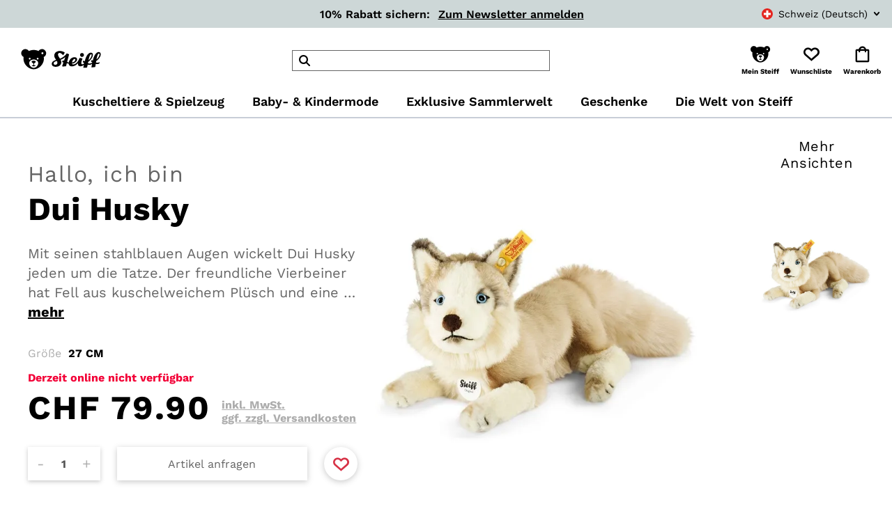

--- FILE ---
content_type: text/html; charset=UTF-8
request_url: https://www.steiff.com/de-ch/dui-husky-080425
body_size: 130831
content:
<!DOCTYPE html>
<html data-vue-meta-server-rendered lang="de-CH" data-vue-meta="%7B%22lang%22:%7B%221%22:%22de-CH%22%7D%7D">
  <head>
    <!-- index for default theme -->
    <title>Dui Husky - Steiff.com</title> <meta data-vue-meta="1" charset="utf-8"><meta data-vue-meta="1" name="viewport" content="width=device-width,initial-scale=1,minimal-ui"><meta data-vue-meta="1" data-vmid="robots" name="robots" content="index, follow"><meta data-vue-meta="1" name="mobile-web-app-capable" content="yes"><meta data-vue-meta="1" name="theme-color" content="#ffffff"><meta data-vue-meta="1" name="apple-mobile-web-app-status-bar-style" content="#ffffff"><meta data-vue-meta="1" data-vmid="description" name="description" content="Mit seinen stahlblauen Augen wickelt Dui Husky jeden um die Tatze. Der freundliche Vierbeiner hat Fell aus kuschelweichem Plüsch und eine Größe von 27 cm."><meta data-vue-meta="1" property="og:title" content="Dui Husky"><meta data-vue-meta="1" property="og:type" content="article"><meta data-vue-meta="1" property="og:url" content="https://www.steiff.com/de-ch/dui-husky-080425"><meta data-vue-meta="1" property="og:description" content="undefined"><meta data-vue-meta="1" property="og:image" content="https://www.steiff.com/img/600/600/resize/catalog/product/d/u/dui-husky-080425-1.jpg"><meta data-vue-meta="1" property="og:image:width" content="600"><meta data-vue-meta="1" property="og:site_name" content="undefined">
    <meta name="generator" content="Vue Storefront">
    <meta name="viewport" content="width=device-width,initial-scale=1,maximum-scale=5">
    <link data-vue-meta="1" rel="icon" type="image/png" href="/assets/faviconNew-96x96.png" sizes="96x96"><link data-vue-meta="1" rel="icon" type="image/png" href="/assets/faviconNew-32x32.png" sizes="32x32"><link data-vue-meta="1" rel="icon" type="image/png" href="/assets/faviconNew-16x16.png" sizes="16x16"><link data-vue-meta="1" rel="apple-touch-icon" href="/assets/apple-touch-icon-New.png"><link data-vue-meta="1" rel="manifest" href="/assets/manifest.json"><link data-vue-meta="1" data-vmid="alternate-en" rel="alternate" hreflang="en" href="https://www.steiff.com/en/dui-husky-080425"><link data-vue-meta="1" data-vmid="alternate-fr" rel="alternate" hreflang="fr" href="https://www.steiff.com/fr/husky-dui-080425"><link data-vue-meta="1" data-vmid="alternate-de-de" rel="alternate" hreflang="de-de" href="https://www.steiff.com/de-de/dui-husky-080425"><link data-vue-meta="1" data-vmid="alternate-de-ch" rel="alternate" hreflang="de-ch" href="https://www.steiff.com/de-ch/dui-husky-080425"><link data-vue-meta="1" data-vmid="alternate-fr-ch" rel="alternate" hreflang="fr-ch" href="https://www.steiff.com/fr-ch/husky-dui-080425"><link data-vue-meta="1" data-vmid="alternate-en-gb" rel="alternate" hreflang="en-gb" href="https://www.steiff.com/en-uk/dui-husky-080425"><link data-vue-meta="1" data-vmid="alternate-de-at" rel="alternate" hreflang="de-at" href="https://www.steiff.com/de-at/dui-husky-080425"><link data-vue-meta="1" data-vmid="alternate-en-us" rel="alternate" hreflang="en-us" href="https://www.steiff.com/en-us/dui-husky-080425"><link data-vue-meta="1" data-vmid="x-default" rel="alternate" hreflang="x-default" href="https://www.steiff.com/en/dui-husky-080425"><link data-vue-meta="1" data-vmid="canonical" rel="canonical" href="https://www.steiff.com/de-ch/dui-husky-080425"> 
    <link rel="preconnect" src="https://api.usercentrics.eu">
    <link rel="preconnect" src="https://www.googletagmanager.com">
    <script id="usercentrics-cmp" data-settings-id="r_RFkU5sa" data-language="de" src="https://app.usercentrics.eu/browser-ui/latest/loader.js" async="true"></script>
    <script src="https://cdn.jsdelivr.net/npm/pwacompat@2.0.6/pwacompat.min.js" async="true" integrity="sha384-GOaSLecPIMCJksN83HLuYf9FToOiQ2Df0+0ntv7ey8zjUHESXhthwvq9hXAZTifA" crossorigin="anonymous"><script src="/assets/js/checkBrowserCompatibility.js" async="true"></script>
    <script src="/assets/js/complyDropdownFix.js" async="true"></script>
    <script async src="https://production.neocomapp.com/neocom.js?id=e7971b36-24c0-4b6f-ac55-e351a6dc1722"></script>
    <meta name="msvalidate.01" content="21D71F37A96835B3D193B41A7E7DBCB2">
   <link rel="preload" href="/dist/manifest.d3bdede2f376a1f2f0d1.js" as="script"><link rel="preload" href="/dist/vendor.d3bdede2f376a1f2f0d1.js" as="script"><link rel="preload" href="/dist/app.d3bdede2f376a1f2f0d1.js" as="script"><link rel="preload" href="/dist/vsf-layout-default.d3bdede2f376a1f2f0d1.js" as="script"><link rel="preload" href="/dist/vsf-product.d3bdede2f376a1f2f0d1.js" as="script"><link rel="prefetch" href="/dist/0.d3bdede2f376a1f2f0d1.js"><link rel="prefetch" href="/dist/100.d3bdede2f376a1f2f0d1.js"><link rel="prefetch" href="/dist/101.d3bdede2f376a1f2f0d1.js"><link rel="prefetch" href="/dist/102.d3bdede2f376a1f2f0d1.js"><link rel="prefetch" href="/dist/103.d3bdede2f376a1f2f0d1.js"><link rel="prefetch" href="/dist/104.d3bdede2f376a1f2f0d1.js"><link rel="prefetch" href="/dist/105.d3bdede2f376a1f2f0d1.js"><link rel="prefetch" href="/dist/106.d3bdede2f376a1f2f0d1.js"><link rel="prefetch" href="/dist/107.d3bdede2f376a1f2f0d1.js"><link rel="prefetch" href="/dist/108.d3bdede2f376a1f2f0d1.js"><link rel="prefetch" href="/dist/109.d3bdede2f376a1f2f0d1.js"><link rel="prefetch" href="/dist/110.d3bdede2f376a1f2f0d1.js"><link rel="prefetch" href="/dist/111.d3bdede2f376a1f2f0d1.js"><link rel="prefetch" href="/dist/112.d3bdede2f376a1f2f0d1.js"><link rel="prefetch" href="/dist/113.d3bdede2f376a1f2f0d1.js"><link rel="prefetch" href="/dist/114.d3bdede2f376a1f2f0d1.js"><link rel="prefetch" href="/dist/115.d3bdede2f376a1f2f0d1.js"><link rel="prefetch" href="/dist/116.d3bdede2f376a1f2f0d1.js"><link rel="prefetch" href="/dist/117.d3bdede2f376a1f2f0d1.js"><link rel="prefetch" href="/dist/118.d3bdede2f376a1f2f0d1.js"><link rel="prefetch" href="/dist/119.d3bdede2f376a1f2f0d1.js"><link rel="prefetch" href="/dist/120.d3bdede2f376a1f2f0d1.js"><link rel="prefetch" href="/dist/121.d3bdede2f376a1f2f0d1.js"><link rel="prefetch" href="/dist/122.d3bdede2f376a1f2f0d1.js"><link rel="prefetch" href="/dist/123.d3bdede2f376a1f2f0d1.js"><link rel="prefetch" href="/dist/124.d3bdede2f376a1f2f0d1.js"><link rel="prefetch" href="/dist/125.d3bdede2f376a1f2f0d1.js"><link rel="prefetch" href="/dist/126.d3bdede2f376a1f2f0d1.js"><link rel="prefetch" href="/dist/127.d3bdede2f376a1f2f0d1.js"><link rel="prefetch" href="/dist/128.d3bdede2f376a1f2f0d1.js"><link rel="prefetch" href="/dist/129.d3bdede2f376a1f2f0d1.js"><link rel="prefetch" href="/dist/130.d3bdede2f376a1f2f0d1.js"><link rel="prefetch" href="/dist/131.d3bdede2f376a1f2f0d1.js"><link rel="prefetch" href="/dist/132.d3bdede2f376a1f2f0d1.js"><link rel="prefetch" href="/dist/133.d3bdede2f376a1f2f0d1.js"><link rel="prefetch" href="/dist/134.d3bdede2f376a1f2f0d1.js"><link rel="prefetch" href="/dist/19.d3bdede2f376a1f2f0d1.js"><link rel="prefetch" href="/dist/199.d3bdede2f376a1f2f0d1.js"><link rel="prefetch" href="/dist/20.d3bdede2f376a1f2f0d1.js"><link rel="prefetch" href="/dist/200.d3bdede2f376a1f2f0d1.js"><link rel="prefetch" href="/dist/201.d3bdede2f376a1f2f0d1.js"><link rel="prefetch" href="/dist/202.d3bdede2f376a1f2f0d1.js"><link rel="prefetch" href="/dist/203.d3bdede2f376a1f2f0d1.js"><link rel="prefetch" href="/dist/204.d3bdede2f376a1f2f0d1.js"><link rel="prefetch" href="/dist/205.d3bdede2f376a1f2f0d1.js"><link rel="prefetch" href="/dist/21.d3bdede2f376a1f2f0d1.js"><link rel="prefetch" href="/dist/22.d3bdede2f376a1f2f0d1.js"><link rel="prefetch" href="/dist/23.d3bdede2f376a1f2f0d1.js"><link rel="prefetch" href="/dist/24.d3bdede2f376a1f2f0d1.js"><link rel="prefetch" href="/dist/25.d3bdede2f376a1f2f0d1.js"><link rel="prefetch" href="/dist/26.d3bdede2f376a1f2f0d1.js"><link rel="prefetch" href="/dist/27.d3bdede2f376a1f2f0d1.js"><link rel="prefetch" href="/dist/28.d3bdede2f376a1f2f0d1.js"><link rel="prefetch" href="/dist/29.d3bdede2f376a1f2f0d1.js"><link rel="prefetch" href="/dist/30.d3bdede2f376a1f2f0d1.js"><link rel="prefetch" href="/dist/31.d3bdede2f376a1f2f0d1.js"><link rel="prefetch" href="/dist/32.d3bdede2f376a1f2f0d1.js"><link rel="prefetch" href="/dist/33.d3bdede2f376a1f2f0d1.js"><link rel="prefetch" href="/dist/34.d3bdede2f376a1f2f0d1.js"><link rel="prefetch" href="/dist/35.d3bdede2f376a1f2f0d1.js"><link rel="prefetch" href="/dist/36.d3bdede2f376a1f2f0d1.js"><link rel="prefetch" href="/dist/37.d3bdede2f376a1f2f0d1.js"><link rel="prefetch" href="/dist/38.d3bdede2f376a1f2f0d1.js"><link rel="prefetch" href="/dist/39.d3bdede2f376a1f2f0d1.js"><link rel="prefetch" href="/dist/40.d3bdede2f376a1f2f0d1.js"><link rel="prefetch" href="/dist/41.d3bdede2f376a1f2f0d1.js"><link rel="prefetch" href="/dist/42.d3bdede2f376a1f2f0d1.js"><link rel="prefetch" href="/dist/43.d3bdede2f376a1f2f0d1.js"><link rel="prefetch" href="/dist/44.d3bdede2f376a1f2f0d1.js"><link rel="prefetch" href="/dist/45.d3bdede2f376a1f2f0d1.js"><link rel="prefetch" href="/dist/46.d3bdede2f376a1f2f0d1.js"><link rel="prefetch" href="/dist/47.d3bdede2f376a1f2f0d1.js"><link rel="prefetch" href="/dist/48.d3bdede2f376a1f2f0d1.js"><link rel="prefetch" href="/dist/49.d3bdede2f376a1f2f0d1.js"><link rel="prefetch" href="/dist/50.d3bdede2f376a1f2f0d1.js"><link rel="prefetch" href="/dist/51.d3bdede2f376a1f2f0d1.js"><link rel="prefetch" href="/dist/52.d3bdede2f376a1f2f0d1.js"><link rel="prefetch" href="/dist/53.d3bdede2f376a1f2f0d1.js"><link rel="prefetch" href="/dist/54.d3bdede2f376a1f2f0d1.js"><link rel="prefetch" href="/dist/55.d3bdede2f376a1f2f0d1.js"><link rel="prefetch" href="/dist/56.d3bdede2f376a1f2f0d1.js"><link rel="prefetch" href="/dist/57.d3bdede2f376a1f2f0d1.js"><link rel="prefetch" href="/dist/58.d3bdede2f376a1f2f0d1.js"><link rel="prefetch" href="/dist/59.d3bdede2f376a1f2f0d1.js"><link rel="prefetch" href="/dist/60.d3bdede2f376a1f2f0d1.js"><link rel="prefetch" href="/dist/61.d3bdede2f376a1f2f0d1.js"><link rel="prefetch" href="/dist/62.d3bdede2f376a1f2f0d1.js"><link rel="prefetch" href="/dist/63.d3bdede2f376a1f2f0d1.js"><link rel="prefetch" href="/dist/64.d3bdede2f376a1f2f0d1.js"><link rel="prefetch" href="/dist/65.d3bdede2f376a1f2f0d1.js"><link rel="prefetch" href="/dist/66.d3bdede2f376a1f2f0d1.js"><link rel="prefetch" href="/dist/67.d3bdede2f376a1f2f0d1.js"><link rel="prefetch" href="/dist/68.d3bdede2f376a1f2f0d1.js"><link rel="prefetch" href="/dist/69.d3bdede2f376a1f2f0d1.js"><link rel="prefetch" href="/dist/70.d3bdede2f376a1f2f0d1.js"><link rel="prefetch" href="/dist/71.d3bdede2f376a1f2f0d1.js"><link rel="prefetch" href="/dist/72.d3bdede2f376a1f2f0d1.js"><link rel="prefetch" href="/dist/73.d3bdede2f376a1f2f0d1.js"><link rel="prefetch" href="/dist/74.d3bdede2f376a1f2f0d1.js"><link rel="prefetch" href="/dist/75.d3bdede2f376a1f2f0d1.js"><link rel="prefetch" href="/dist/76.d3bdede2f376a1f2f0d1.js"><link rel="prefetch" href="/dist/77.d3bdede2f376a1f2f0d1.js"><link rel="prefetch" href="/dist/78.d3bdede2f376a1f2f0d1.js"><link rel="prefetch" href="/dist/79.d3bdede2f376a1f2f0d1.js"><link rel="prefetch" href="/dist/80.d3bdede2f376a1f2f0d1.js"><link rel="prefetch" href="/dist/81.d3bdede2f376a1f2f0d1.js"><link rel="prefetch" href="/dist/82.d3bdede2f376a1f2f0d1.js"><link rel="prefetch" href="/dist/83.d3bdede2f376a1f2f0d1.js"><link rel="prefetch" href="/dist/84.d3bdede2f376a1f2f0d1.js"><link rel="prefetch" href="/dist/85.d3bdede2f376a1f2f0d1.js"><link rel="prefetch" href="/dist/86.d3bdede2f376a1f2f0d1.js"><link rel="prefetch" href="/dist/87.d3bdede2f376a1f2f0d1.js"><link rel="prefetch" href="/dist/88.d3bdede2f376a1f2f0d1.js"><link rel="prefetch" href="/dist/89.d3bdede2f376a1f2f0d1.js"><link rel="prefetch" href="/dist/90.d3bdede2f376a1f2f0d1.js"><link rel="prefetch" href="/dist/91.d3bdede2f376a1f2f0d1.js"><link rel="prefetch" href="/dist/92.d3bdede2f376a1f2f0d1.js"><link rel="prefetch" href="/dist/93.d3bdede2f376a1f2f0d1.js"><link rel="prefetch" href="/dist/94.d3bdede2f376a1f2f0d1.js"><link rel="prefetch" href="/dist/95.d3bdede2f376a1f2f0d1.js"><link rel="prefetch" href="/dist/96.d3bdede2f376a1f2f0d1.js"><link rel="prefetch" href="/dist/97.d3bdede2f376a1f2f0d1.js"><link rel="prefetch" href="/dist/98.d3bdede2f376a1f2f0d1.js"><link rel="prefetch" href="/dist/99.d3bdede2f376a1f2f0d1.js"><link rel="prefetch" href="/dist/lang-de-DE-json.d3bdede2f376a1f2f0d1.js"><link rel="prefetch" href="/dist/lang-en-GB-json.d3bdede2f376a1f2f0d1.js"><link rel="prefetch" href="/dist/lang-fr-FR-json.d3bdede2f376a1f2f0d1.js"><link rel="prefetch" href="/dist/lightbox.d3bdede2f376a1f2f0d1.js"><link rel="prefetch" href="/dist/pagebuilder-accordion.d3bdede2f376a1f2f0d1.js"><link rel="prefetch" href="/dist/pagebuilder-audio.d3bdede2f376a1f2f0d1.js"><link rel="prefetch" href="/dist/pagebuilder-button.d3bdede2f376a1f2f0d1.js"><link rel="prefetch" href="/dist/pagebuilder-club-form.d3bdede2f376a1f2f0d1.js"><link rel="prefetch" href="/dist/pagebuilder-club-form~pagebuilder-club_downloadlist~pagebuilder-club_productlist~vsf-login.d3bdede2f376a1f2f0d1.js"><link rel="prefetch" href="/dist/pagebuilder-club-form~pagebuilder-newsletter~pagebuilder-storefinder~vsf-cart~vsf-checkout~vsf-check~bb414228.d3bdede2f376a1f2f0d1.js"><link rel="prefetch" href="/dist/pagebuilder-club-form~vsf-login~vsf-reset-password.d3bdede2f376a1f2f0d1.js"><link rel="prefetch" href="/dist/pagebuilder-club_downloadlist.d3bdede2f376a1f2f0d1.js"><link rel="prefetch" href="/dist/pagebuilder-club_downloadlist~pagebuilder-club_productlist.d3bdede2f376a1f2f0d1.js"><link rel="prefetch" href="/dist/pagebuilder-club_productlist.d3bdede2f376a1f2f0d1.js"><link rel="prefetch" href="/dist/pagebuilder-countdown.d3bdede2f376a1f2f0d1.js"><link rel="prefetch" href="/dist/pagebuilder-custom-audio.d3bdede2f376a1f2f0d1.js"><link rel="prefetch" href="/dist/pagebuilder-custom-headline.d3bdede2f376a1f2f0d1.js"><link rel="prefetch" href="/dist/pagebuilder-default-framed-tile.d3bdede2f376a1f2f0d1.js"><link rel="prefetch" href="/dist/pagebuilder-default-teaser.d3bdede2f376a1f2f0d1.js"><link rel="prefetch" href="/dist/pagebuilder-html.d3bdede2f376a1f2f0d1.js"><link rel="prefetch" href="/dist/pagebuilder-image-gallery.d3bdede2f376a1f2f0d1.js"><link rel="prefetch" href="/dist/pagebuilder-image-gallery~pagebuilder-product-slider~pagebuilder-slider~pagebuilder-stage~vsf-catego~f443406d.d3bdede2f376a1f2f0d1.js"><link rel="prefetch" href="/dist/pagebuilder-image.d3bdede2f376a1f2f0d1.js"><link rel="prefetch" href="/dist/pagebuilder-jobs.d3bdede2f376a1f2f0d1.js"><link rel="prefetch" href="/dist/pagebuilder-jump-target.d3bdede2f376a1f2f0d1.js"><link rel="prefetch" href="/dist/pagebuilder-layered-teaser.d3bdede2f376a1f2f0d1.js"><link rel="prefetch" href="/dist/pagebuilder-newsletter.d3bdede2f376a1f2f0d1.js"><link rel="prefetch" href="/dist/pagebuilder-newsletter~vsf-newsletter.d3bdede2f376a1f2f0d1.js"><link rel="prefetch" href="/dist/pagebuilder-product-slider.d3bdede2f376a1f2f0d1.js"><link rel="prefetch" href="/dist/pagebuilder-product-slider~pagebuilder-stage.d3bdede2f376a1f2f0d1.js"><link rel="prefetch" href="/dist/pagebuilder-product-slider~pagebuilder-stage~vsf-cart~vsf-category~vsf-cms~vsf-layout-default~vsf-my~eaa85454.d3bdede2f376a1f2f0d1.js"><link rel="prefetch" href="/dist/pagebuilder-product-teaser.d3bdede2f376a1f2f0d1.js"><link rel="prefetch" href="/dist/pagebuilder-slider.d3bdede2f376a1f2f0d1.js"><link rel="prefetch" href="/dist/pagebuilder-stage.d3bdede2f376a1f2f0d1.js"><link rel="prefetch" href="/dist/pagebuilder-storefinder.d3bdede2f376a1f2f0d1.js"><link rel="prefetch" href="/dist/pagebuilder-storefinder~vsf-storefinder.d3bdede2f376a1f2f0d1.js"><link rel="prefetch" href="/dist/pagebuilder-text-media.d3bdede2f376a1f2f0d1.js"><link rel="prefetch" href="/dist/pagebuilder-video-banner.d3bdede2f376a1f2f0d1.js"><link rel="prefetch" href="/dist/pagebuilder-video.d3bdede2f376a1f2f0d1.js"><link rel="prefetch" href="/dist/vendors~bodybuilder.d3bdede2f376a1f2f0d1.js"><link rel="prefetch" href="/dist/vendors~pagebuilder-image-gallery~pagebuilder-product-slider~pagebuilder-slider~pagebuilder-stage~vs~c2d31378.d3bdede2f376a1f2f0d1.js"><link rel="prefetch" href="/dist/vendors~pagebuilder-storefinder~vsf-product~vsf-storefinder.d3bdede2f376a1f2f0d1.js"><link rel="prefetch" href="/dist/vendors~vsf-adyen-checkout.d3bdede2f376a1f2f0d1.js"><link rel="prefetch" href="/dist/vendors~vsf-category~vsf-search.d3bdede2f376a1f2f0d1.js"><link rel="prefetch" href="/dist/vendors~vsf-checkout.d3bdede2f376a1f2f0d1.js"><link rel="prefetch" href="/dist/vendors~vsf-checkout~vsf-layout-default.d3bdede2f376a1f2f0d1.js"><link rel="prefetch" href="/dist/vendors~vsf-graphql.d3bdede2f376a1f2f0d1.js"><link rel="prefetch" href="/dist/vendors~vsf-my-account.d3bdede2f376a1f2f0d1.js"><link rel="prefetch" href="/dist/vsf-adyen.d3bdede2f376a1f2f0d1.js"><link rel="prefetch" href="/dist/vsf-adyen~vsf-checkout-express-success.d3bdede2f376a1f2f0d1.js"><link rel="prefetch" href="/dist/vsf-cart.d3bdede2f376a1f2f0d1.js"><link rel="prefetch" href="/dist/vsf-cartreminder.d3bdede2f376a1f2f0d1.js"><link rel="prefetch" href="/dist/vsf-category.d3bdede2f376a1f2f0d1.js"><link rel="prefetch" href="/dist/vsf-checkout-express-success.d3bdede2f376a1f2f0d1.js"><link rel="prefetch" href="/dist/vsf-checkout.d3bdede2f376a1f2f0d1.js"><link rel="prefetch" href="/dist/vsf-cms.d3bdede2f376a1f2f0d1.js"><link rel="prefetch" href="/dist/vsf-cms~vsf-home.d3bdede2f376a1f2f0d1.js"><link rel="prefetch" href="/dist/vsf-error.d3bdede2f376a1f2f0d1.js"><link rel="prefetch" href="/dist/vsf-home.d3bdede2f376a1f2f0d1.js"><link rel="prefetch" href="/dist/vsf-layout-empty.d3bdede2f376a1f2f0d1.js"><link rel="prefetch" href="/dist/vsf-layout-empty~vsf-layout-minimal.d3bdede2f376a1f2f0d1.js"><link rel="prefetch" href="/dist/vsf-layout-minimal.d3bdede2f376a1f2f0d1.js"><link rel="prefetch" href="/dist/vsf-login.d3bdede2f376a1f2f0d1.js"><link rel="prefetch" href="/dist/vsf-my-account.d3bdede2f376a1f2f0d1.js"><link rel="prefetch" href="/dist/vsf-newsletter.d3bdede2f376a1f2f0d1.js"><link rel="prefetch" href="/dist/vsf-not-found.d3bdede2f376a1f2f0d1.js"><link rel="prefetch" href="/dist/vsf-order-confirmation.d3bdede2f376a1f2f0d1.js"><link rel="prefetch" href="/dist/vsf-productalert.d3bdede2f376a1f2f0d1.js"><link rel="prefetch" href="/dist/vsf-register-success.d3bdede2f376a1f2f0d1.js"><link rel="prefetch" href="/dist/vsf-reset-password.d3bdede2f376a1f2f0d1.js"><link rel="prefetch" href="/dist/vsf-search-adapter-0.d3bdede2f376a1f2f0d1.js"><link rel="prefetch" href="/dist/vsf-search-adapter-1.d3bdede2f376a1f2f0d1.js"><link rel="prefetch" href="/dist/vsf-search-panel.d3bdede2f376a1f2f0d1.js"><link rel="prefetch" href="/dist/vsf-search.d3bdede2f376a1f2f0d1.js"><link rel="prefetch" href="/dist/vsf-sidebar-menu.d3bdede2f376a1f2f0d1.js"><link rel="prefetch" href="/dist/vsf-storefinder.d3bdede2f376a1f2f0d1.js"><link rel="prefetch" href="/dist/vsf-zoom-gallery.d3bdede2f376a1f2f0d1.js"> <style data-vue-ssr-id="6b531111:0 7f837317:0 5e174ad2:0 b55b8a92:0 32b84a1a:0 32b84a1a:1 6f02e39b:0 63f11c34:0 15da9812:0 175fa691:0 02f69ee6:0 fde167d4:0 2f5a7a2e:0 04dbc348:0 2b2e3041:0 5f0b07b6:0 3dc396d0:0 a7089828:0 a87bc4ee:0 b2501b9a:0 40800d22:0 09cd8dd1:0 901e32d4:0 12fe2335:0 153fc450:0 b7483e06:0 23553026:0 01abb5d5:0 3509c7bb:0 311579b6:0 5437390e:0 05a8508b:0 1cb41703:0 5edeea30:0 9d06f856:0 278a0114:0 e96a4f52:0 ea4c9bba:0 02e40e2a:0 2c28a541:0 3a88d8f0:0 7c61566c:0 557bcaab:0 366577d2:0 1c1b4745:0 2c47cbff:0 0995c4e7:0 cfed6cc8:0 f2fd1140:0 47f526a6:0 c9e8d7f0:0 0d74bf50:0 459d8764:0 d5f64cf2:0">.fade-enter-active{-webkit-transition:opacity .2s;-o-transition:opacity .2s;transition:opacity .2s}.fade-enter{opacity:0}.v-select{position:relative;font-family:inherit}.v-select,.v-select *{box-sizing:border-box}@-webkit-keyframes vSelectSpinner{0%{transform:rotate(0)}to{transform:rotate(1turn)}}@keyframes vSelectSpinner{0%{transform:rotate(0)}to{transform:rotate(1turn)}}.vs__fade-enter-active,.vs__fade-leave-active{pointer-events:none;transition:opacity .15s cubic-bezier(1,.5,.8,1)}.vs__fade-enter,.vs__fade-leave-to{opacity:0}.vs--disabled .vs__clear,.vs--disabled .vs__dropdown-toggle,.vs--disabled .vs__open-indicator,.vs--disabled .vs__search,.vs--disabled .vs__selected{cursor:not-allowed;background-color:#f8f8f8}.v-select[dir=rtl] .vs__actions{padding:0 3px 0 6px}.v-select[dir=rtl] .vs__clear{margin-left:6px;margin-right:0}.v-select[dir=rtl] .vs__deselect{margin-left:0;margin-right:2px}.v-select[dir=rtl] .vs__dropdown-menu{text-align:right}.vs__dropdown-toggle{-webkit-appearance:none;-moz-appearance:none;appearance:none;display:flex;padding:0 0 4px;background:0 0;border:1px solid rgba(60,60,60,.26);border-radius:4px;white-space:normal}.vs__selected-options{display:flex;flex-basis:100%;flex-grow:1;flex-wrap:wrap;padding:0 2px;position:relative}.vs__actions{display:flex;align-items:center;padding:4px 6px 0 3px}.vs--searchable .vs__dropdown-toggle{cursor:text}.vs--unsearchable .vs__dropdown-toggle{cursor:pointer}.vs--open .vs__dropdown-toggle{border-bottom-color:transparent;border-bottom-left-radius:0;border-bottom-right-radius:0}.vs__open-indicator{fill:rgba(60,60,60,.5);transform:scale(1);transition:transform .15s cubic-bezier(1,-.115,.975,.855);transition-timing-function:cubic-bezier(1,-.115,.975,.855)}.vs--open .vs__open-indicator{transform:rotate(180deg) scale(1)}.vs--loading .vs__open-indicator{opacity:0}.vs__clear{fill:rgba(60,60,60,.5);padding:0;border:0;background-color:transparent;cursor:pointer;margin-right:8px}.vs__dropdown-menu{display:block;position:absolute;top:calc(100% - 1px);left:0;z-index:1000;padding:5px 0;margin:0;width:100%;max-height:350px;min-width:160px;overflow-y:auto;box-shadow:0 3px 6px 0 rgba(0,0,0,.15);border:1px solid rgba(60,60,60,.26);border-top-style:none;border-radius:0 0 4px 4px;text-align:left;list-style:none;background:#fff}.vs__no-options{text-align:center}.vs__dropdown-option{line-height:1.42857143;display:block;padding:3px 20px;clear:both;color:#333;white-space:nowrap}.vs__dropdown-option:hover{cursor:pointer}.vs__dropdown-option--highlight{background:#5897fb;color:#fff}.vs__dropdown-option--disabled{background:inherit;color:rgba(60,60,60,.5)}.vs__dropdown-option--disabled:hover{cursor:inherit}.vs__selected{display:flex;align-items:center;background-color:#f0f0f0;border:1px solid rgba(60,60,60,.26);border-radius:4px;color:#333;line-height:1.4;margin:4px 2px 0;padding:0 .25em}.vs__deselect{display:inline-flex;-webkit-appearance:none;-moz-appearance:none;appearance:none;margin-left:4px;padding:0;border:0;cursor:pointer;background:0 0;fill:rgba(60,60,60,.5);text-shadow:0 1px 0 #fff}.vs--single .vs__selected{background-color:transparent;border-color:transparent}.vs--single.vs--open .vs__selected{position:absolute;opacity:.4}.vs--single.vs--searching .vs__selected{display:none}.vs__search::-webkit-search-cancel-button{display:none}.vs__search::-ms-clear,.vs__search::-webkit-search-decoration,.vs__search::-webkit-search-results-button,.vs__search::-webkit-search-results-decoration{display:none}.vs__search,.vs__search:focus{-webkit-appearance:none;-moz-appearance:none;appearance:none;line-height:1.4;font-size:1em;border:1px solid transparent;border-left:none;outline:0;margin:4px 0 0;padding:0 7px;background:0 0;box-shadow:none;width:0;max-width:100%;flex-grow:1}.vs__search::-webkit-input-placeholder{color:inherit}.vs__search::-moz-placeholder{color:inherit}.vs__search:-ms-input-placeholder{color:inherit}.vs__search::-ms-input-placeholder{color:inherit}.vs__search::placeholder{color:inherit}.vs--unsearchable .vs__search{opacity:1}.vs--unsearchable .vs__search:hover{cursor:pointer}.vs--single.vs--searching:not(.vs--open):not(.vs--loading) .vs__search{opacity:.2}.vs__spinner{align-self:center;opacity:0;font-size:5px;text-indent:-9999em;overflow:hidden;border:.9em solid hsla(0,0%,39.2%,.1);border-left-color:rgba(60,60,60,.45);transform:translateZ(0);-webkit-animation:vSelectSpinner 1.1s linear infinite;animation:vSelectSpinner 1.1s linear infinite;transition:opacity .1s}.vs__spinner,.vs__spinner:after{border-radius:50%;width:5em;height:5em}.vs--loading .vs__spinner{opacity:1}.container{-webkit-box-sizing:border-box;box-sizing:border-box;margin-left:auto;margin-right:auto;padding-right:16px;padding-left:16px;width:1440px;max-width:100%}@media screen and (min-width:62em){.container{padding-right:20px;padding-left:20px}}.container--small{-webkit-box-sizing:border-box;box-sizing:border-box;margin-left:auto;margin-right:auto;padding-right:16px!important;padding-left:16px!important;width:1210px;max-width:100%}@media screen and (min-width:62em){.container--small{padding-right:20px!important;padding-left:20px!important}}.row{-webkit-box-sizing:border-box;box-sizing:border-box;display:-ms-flexbox;display:flex;-ms-flex:0 1 auto;flex:0 1 auto;-ms-flex-direction:row;flex-direction:row;-ms-flex-wrap:wrap;flex-wrap:wrap;margin-right:-8px;margin-left:-8px}@media screen and (min-width:62em){.row{margin-right:-12px;margin-left:-12px}}.row.reverse{-ms-flex-direction:row-reverse;flex-direction:row-reverse}.col.reverse{-ms-flex-direction:column-reverse;flex-direction:column-reverse}[class^=col-]{-webkit-box-sizing:border-box;box-sizing:border-box;-ms-flex:0 0 auto;flex:0 0 auto;-ms-flex-preferred-size:100%;flex-basis:100%;padding-right:8px;padding-left:8px;max-width:100%}@media screen and (min-width:62em){[class^=col-]{padding-right:12px;padding-left:12px}}[class*=" col-xs"],[class^=col-xs]{-webkit-box-sizing:border-box;box-sizing:border-box;-ms-flex:0 0 auto;flex:0 0 auto;padding-right:8px;padding-left:8px}@media screen and (min-width:62em){[class*=" col-xs"],[class^=col-xs]{padding-right:12px;padding-left:12px}}.col-xs{-ms-flex-positive:1;flex-grow:1;-ms-flex-preferred-size:0;flex-basis:0;max-width:100%}.col-xs-1{-ms-flex-preferred-size:8.33333333%;flex-basis:8.33333333%;max-width:8.33333333%}.col-xs-2{-ms-flex-preferred-size:16.66666667%;flex-basis:16.66666667%;max-width:16.66666667%}.col-xs-3{-ms-flex-preferred-size:25%;flex-basis:25%;max-width:25%}.col-xs-4{-ms-flex-preferred-size:33.33333333%;flex-basis:33.33333333%;max-width:33.33333333%}.col-xs-5{-ms-flex-preferred-size:41.66666667%;flex-basis:41.66666667%;max-width:41.66666667%}.col-xs-6{-ms-flex-preferred-size:50%;flex-basis:50%;max-width:50%}.col-xs-7{-ms-flex-preferred-size:58.33333333%;flex-basis:58.33333333%;max-width:58.33333333%}.col-xs-8{-ms-flex-preferred-size:66.66666667%;flex-basis:66.66666667%;max-width:66.66666667%}.col-xs-9{-ms-flex-preferred-size:75%;flex-basis:75%;max-width:75%}.col-xs-10{-ms-flex-preferred-size:83.33333333%;flex-basis:83.33333333%;max-width:83.33333333%}.col-xs-11{-ms-flex-preferred-size:91.66666667%;flex-basis:91.66666667%;max-width:91.66666667%}.col-xs-12{-ms-flex-preferred-size:100%;flex-basis:100%;max-width:100%}.col-xs-offset-0{margin-left:0}.col-xs-offset-1{margin-left:8.33333333%}.col-xs-offset-2{margin-left:16.66666667%}.col-xs-offset-3{margin-left:25%}.col-xs-offset-4{margin-left:33.33333333%}.col-xs-offset-5{margin-left:41.66666667%}.col-xs-offset-6{margin-left:50%}.col-xs-offset-7{margin-left:58.33333333%}.col-xs-offset-8{margin-left:66.66666667%}.col-xs-offset-9{margin-left:75%}.col-xs-offset-10{margin-left:83.33333333%}.col-xs-offset-11{margin-left:91.66666667%}.start-xs{-ms-flex-pack:start;justify-content:flex-start;text-align:start}.center-xs{-ms-flex-pack:center;justify-content:center;text-align:center}.end-xs{-ms-flex-pack:end;justify-content:flex-end;text-align:end}.top-xs{-ms-flex-align:start;align-items:flex-start}.middle-xs{-ms-flex-align:center;align-items:center}.bottom-xs{-ms-flex-align:end;align-items:flex-end}.around-xs{-ms-flex-pack:distribute;justify-content:space-around}.between-xs{-ms-flex-pack:justify;justify-content:space-between}.first-xs{-ms-flex-order:-1;order:-1}.last-xs{-ms-flex-order:1;order:1}.initial-order-xs{-ms-flex-order:initial;order:0}@media only screen and (min-width:576px){.col-sm{-ms-flex-positive:1;flex-grow:1;-ms-flex-preferred-size:0;flex-basis:0;max-width:100%}.col-sm-1{-ms-flex-preferred-size:8.33333333%;flex-basis:8.33333333%;max-width:8.33333333%}.col-sm-2{-ms-flex-preferred-size:16.66666667%;flex-basis:16.66666667%;max-width:16.66666667%}.col-sm-3{-ms-flex-preferred-size:25%;flex-basis:25%;max-width:25%}.col-sm-4{-ms-flex-preferred-size:33.33333333%;flex-basis:33.33333333%;max-width:33.33333333%}.col-sm-5{-ms-flex-preferred-size:41.66666667%;flex-basis:41.66666667%;max-width:41.66666667%}.col-sm-6{-ms-flex-preferred-size:50%;flex-basis:50%;max-width:50%}.col-sm-7{-ms-flex-preferred-size:58.33333333%;flex-basis:58.33333333%;max-width:58.33333333%}.col-sm-8{-ms-flex-preferred-size:66.66666667%;flex-basis:66.66666667%;max-width:66.66666667%}.col-sm-9{-ms-flex-preferred-size:75%;flex-basis:75%;max-width:75%}.col-sm-10{-ms-flex-preferred-size:83.33333333%;flex-basis:83.33333333%;max-width:83.33333333%}.col-sm-11{-ms-flex-preferred-size:91.66666667%;flex-basis:91.66666667%;max-width:91.66666667%}.col-sm-12{-ms-flex-preferred-size:100%;flex-basis:100%;max-width:100%}.col-sm-offset-0{margin-left:0}.col-sm-offset-1{margin-left:8.33333333%}.col-sm-offset-2{margin-left:16.66666667%}.col-sm-offset-3{margin-left:25%}.col-sm-offset-4{margin-left:33.33333333%}.col-sm-offset-5{margin-left:41.66666667%}.col-sm-offset-6{margin-left:50%}.col-sm-offset-7{margin-left:58.33333333%}.col-sm-offset-8{margin-left:66.66666667%}.col-sm-offset-9{margin-left:75%}.col-sm-offset-10{margin-left:83.33333333%}.col-sm-offset-11{margin-left:91.66666667%}.start-sm{-ms-flex-pack:start;justify-content:flex-start;text-align:start}.center-sm{-ms-flex-pack:center;justify-content:center;text-align:center}.end-sm{-ms-flex-pack:end;justify-content:flex-end;text-align:end}.top-sm{-ms-flex-align:start;align-items:flex-start}.middle-sm{-ms-flex-align:center;align-items:center}.bottom-sm{-ms-flex-align:end;align-items:flex-end}.around-sm{-ms-flex-pack:distribute;justify-content:space-around}.between-sm{-ms-flex-pack:justify;justify-content:space-between}.first-sm{-ms-flex-order:-1;order:-1}.last-sm{-ms-flex-order:1;order:1}.initial-order-sm{-ms-flex-order:initial;order:0}}@media only screen and (min-width:768px){.col-md,.col-md-1,.col-md-10,.col-md-11,.col-md-12,.col-md-2,.col-md-3,.col-md-4,.col-md-5,.col-md-6,.col-md-7,.col-md-8,.col-md-9,.col-md-offset-0,.col-md-offset-1,.col-md-offset-10,.col-md-offset-11,.col-md-offset-12,.col-md-offset-2,.col-md-offset-3,.col-md-offset-4,.col-md-offset-5,.col-md-offset-6,.col-md-offset-7,.col-md-offset-8,.col-md-offset-9{-webkit-box-sizing:border-box;box-sizing:border-box;-ms-flex:0 0 auto;flex:0 0 auto;padding-right:12px;padding-left:12px}.col-md{-ms-flex-positive:1;flex-grow:1;-ms-flex-preferred-size:0;flex-basis:0;max-width:100%}.col-md-1{-ms-flex-preferred-size:8.33333333%;flex-basis:8.33333333%;max-width:8.33333333%}.col-md-2{-ms-flex-preferred-size:16.66666667%;flex-basis:16.66666667%;max-width:16.66666667%}.col-md-3{-ms-flex-preferred-size:25%;flex-basis:25%;max-width:25%}.col-md-4{-ms-flex-preferred-size:33.33333333%;flex-basis:33.33333333%;max-width:33.33333333%}.col-md-5{-ms-flex-preferred-size:41.66666667%;flex-basis:41.66666667%;max-width:41.66666667%}.col-md-6{-ms-flex-preferred-size:50%;flex-basis:50%;max-width:50%}.col-md-7{-ms-flex-preferred-size:58.33333333%;flex-basis:58.33333333%;max-width:58.33333333%}.col-md-8{-ms-flex-preferred-size:66.66666667%;flex-basis:66.66666667%;max-width:66.66666667%}.col-md-9{-ms-flex-preferred-size:75%;flex-basis:75%;max-width:75%}.col-md-10{-ms-flex-preferred-size:83.33333333%;flex-basis:83.33333333%;max-width:83.33333333%}.col-md-11{-ms-flex-preferred-size:91.66666667%;flex-basis:91.66666667%;max-width:91.66666667%}.col-md-12{-ms-flex-preferred-size:100%;flex-basis:100%;max-width:100%}.col-md-offset-0{margin-left:0}.col-md-offset-1{margin-left:8.33333333%}.col-md-offset-2{margin-left:16.66666667%}.col-md-offset-3{margin-left:25%}.col-md-offset-4{margin-left:33.33333333%}.col-md-offset-5{margin-left:41.66666667%}.col-md-offset-6{margin-left:50%}.col-md-offset-7{margin-left:58.33333333%}.col-md-offset-8{margin-left:66.66666667%}.col-md-offset-9{margin-left:75%}.col-md-offset-10{margin-left:83.33333333%}.col-md-offset-11{margin-left:91.66666667%}.start-md{-ms-flex-pack:start;justify-content:flex-start;text-align:start}.center-md{-ms-flex-pack:center;justify-content:center;text-align:center}.end-md{-ms-flex-pack:end;justify-content:flex-end;text-align:end}.top-md{-ms-flex-align:start;align-items:flex-start}.middle-md{-ms-flex-align:center;align-items:center}.bottom-md{-ms-flex-align:end;align-items:flex-end}.around-md{-ms-flex-pack:distribute;justify-content:space-around}.between-md{-ms-flex-pack:justify;justify-content:space-between}.first-md{-ms-flex-order:-1;order:-1}.last-md{-ms-flex-order:1;order:1}.initial-order-md{-ms-flex-order:initial;order:0}}@media only screen and (min-width:992px){.col-lg,.col-lg-1,.col-lg-10,.col-lg-11,.col-lg-12,.col-lg-2,.col-lg-3,.col-lg-4,.col-lg-5,.col-lg-6,.col-lg-7,.col-lg-8,.col-lg-9,.col-lg-offset-0,.col-lg-offset-1,.col-lg-offset-10,.col-lg-offset-11,.col-lg-offset-12,.col-lg-offset-2,.col-lg-offset-3,.col-lg-offset-4,.col-lg-offset-5,.col-lg-offset-6,.col-lg-offset-7,.col-lg-offset-8,.col-lg-offset-9{-webkit-box-sizing:border-box;box-sizing:border-box;-ms-flex:0 0 auto;flex:0 0 auto;padding-right:12px;padding-left:12px}.col-lg{-ms-flex-positive:1;flex-grow:1;-ms-flex-preferred-size:0;flex-basis:0;max-width:100%}.col-lg-1{-ms-flex-preferred-size:8.33333333%;flex-basis:8.33333333%;max-width:8.33333333%}.col-lg-2{-ms-flex-preferred-size:16.66666667%;flex-basis:16.66666667%;max-width:16.66666667%}.col-lg-3{-ms-flex-preferred-size:25%;flex-basis:25%;max-width:25%}.col-lg-4{-ms-flex-preferred-size:33.33333333%;flex-basis:33.33333333%;max-width:33.33333333%}.col-lg-5{-ms-flex-preferred-size:41.66666667%;flex-basis:41.66666667%;max-width:41.66666667%}.col-lg-6{-ms-flex-preferred-size:50%;flex-basis:50%;max-width:50%}.col-lg-7{-ms-flex-preferred-size:58.33333333%;flex-basis:58.33333333%;max-width:58.33333333%}.col-lg-8{-ms-flex-preferred-size:66.66666667%;flex-basis:66.66666667%;max-width:66.66666667%}.col-lg-9{-ms-flex-preferred-size:75%;flex-basis:75%;max-width:75%}.col-lg-10{-ms-flex-preferred-size:83.33333333%;flex-basis:83.33333333%;max-width:83.33333333%}.col-lg-11{-ms-flex-preferred-size:91.66666667%;flex-basis:91.66666667%;max-width:91.66666667%}.col-lg-12{-ms-flex-preferred-size:100%;flex-basis:100%;max-width:100%}.col-lg-offset-0{margin-left:0}.col-lg-offset-1{margin-left:8.33333333%}.col-lg-offset-2{margin-left:16.66666667%}.col-lg-offset-3{margin-left:25%}.col-lg-offset-4{margin-left:33.33333333%}.col-lg-offset-5{margin-left:41.66666667%}.col-lg-offset-6{margin-left:50%}.col-lg-offset-7{margin-left:58.33333333%}.col-lg-offset-8{margin-left:66.66666667%}.col-lg-offset-right-8{margin-right:66.66666667%}.col-lg-offset-9{margin-left:75%}.col-lg-offset-10{margin-left:83.33333333%}.col-lg-offset-11{margin-left:91.66666667%}.start-lg{-ms-flex-pack:start;justify-content:flex-start;text-align:start}.center-lg{-ms-flex-pack:center;justify-content:center;text-align:center}.end-lg{-ms-flex-pack:end;justify-content:flex-end;text-align:end}.top-lg{-ms-flex-align:start;align-items:flex-start}.middle-lg{-ms-flex-align:center;align-items:center}.bottom-lg{-ms-flex-align:end;align-items:flex-end}.around-lg{-ms-flex-pack:distribute;justify-content:space-around}.between-lg{-ms-flex-pack:justify;justify-content:space-between}.first-lg{-ms-flex-order:-1;order:-1}.last-lg{-ms-flex-order:1;order:1}.initial-order-lg{-ms-flex-order:initial;order:0}}@media only screen and (min-width:1200px){.col-xl,.col-xl-1,.col-xl-10,.col-xl-11,.col-xl-12,.col-xl-2,.col-xl-3,.col-xl-4,.col-xl-5,.col-xl-6,.col-xl-7,.col-xl-8,.col-xl-9,.col-xl-offset-0,.col-xl-offset-1,.col-xl-offset-10,.col-xl-offset-11,.col-xl-offset-12,.col-xl-offset-2,.col-xl-offset-3,.col-xl-offset-4,.col-xl-offset-5,.col-xl-offset-6,.col-xl-offset-7,.col-xl-offset-8,.col-xl-offset-9{-webkit-box-sizing:border-box;box-sizing:border-box;-ms-flex:0 0 auto;flex:0 0 auto;padding-right:12px;padding-left:12px}.col-xl{-ms-flex-positive:1;flex-grow:1;-ms-flex-preferred-size:0;flex-basis:0;max-width:100%}.col-xl-1{-ms-flex-preferred-size:8.33333333%;flex-basis:8.33333333%;max-width:8.33333333%}.col-xl-2{-ms-flex-preferred-size:16.66666667%;flex-basis:16.66666667%;max-width:16.66666667%}.col-xl-3{-ms-flex-preferred-size:25%;flex-basis:25%;max-width:25%}.col-xl-4{-ms-flex-preferred-size:33.33333333%;flex-basis:33.33333333%;max-width:33.33333333%}.col-xl-5{-ms-flex-preferred-size:41.66666667%;flex-basis:41.66666667%;max-width:41.66666667%}.col-xl-6{-ms-flex-preferred-size:50%;flex-basis:50%;max-width:50%}.col-xl-7{-ms-flex-preferred-size:58.33333333%;flex-basis:58.33333333%;max-width:58.33333333%}.col-xl-8{-ms-flex-preferred-size:66.66666667%;flex-basis:66.66666667%;max-width:66.66666667%}.col-xl-9{-ms-flex-preferred-size:75%;flex-basis:75%;max-width:75%}.col-xl-10{-ms-flex-preferred-size:83.33333333%;flex-basis:83.33333333%;max-width:83.33333333%}.col-xl-11{-ms-flex-preferred-size:91.66666667%;flex-basis:91.66666667%;max-width:91.66666667%}.col-xl-12{-ms-flex-preferred-size:100%;flex-basis:100%;max-width:100%}.col-xl-offset-0{margin-left:0}.col-xl-offset-1{margin-left:8.33333333%}.col-xl-offset-2{margin-left:16.66666667%}.col-xl-offset-3{margin-left:25%}.col-xl-offset-4{margin-left:33.33333333%}.col-xl-offset-5{margin-left:41.66666667%}.col-xl-offset-6{margin-left:50%}.col-xl-offset-7{margin-left:58.33333333%}.col-xl-offset-8{margin-left:66.66666667%}.col-xl-offset-9{margin-left:75%}.col-xl-offset-10{margin-left:83.33333333%}.col-xl-offset-11{margin-left:91.66666667%}.start-xl{-ms-flex-pack:start;justify-content:flex-start;text-align:start}.center-xl{-ms-flex-pack:center;justify-content:center;text-align:center}.end-xl{-ms-flex-pack:end;justify-content:flex-end;text-align:end}.top-xl{-ms-flex-align:start;align-items:flex-start}.middle-xl{-ms-flex-align:center;align-items:center}.bottom-xl{-ms-flex-align:end;align-items:flex-end}.around-xl{-ms-flex-pack:distribute;justify-content:space-around}.between-xl{-ms-flex-pack:justify;justify-content:space-between}.first-xl{-ms-flex-order:-1;order:-1}.last-xl{-ms-flex-order:1;order:1}.initial-order-xl{-ms-flex-order:initial;order:0}}@media only screen and (max-width:575px){.hidden-xs{display:none}}@media only screen and (min-width:576px) and (max-width:767px){.hidden-sm{display:none}}@media only screen and (min-width:768px) and (max-width:991px){.hidden-md{display:none}}@media only screen and (min-width:992px) and (max-width:1199px){.hidden-lg{display:none}}@media only screen and (min-width:1200px){.hidden-xl{display:none}}*{-webkit-box-sizing:border-box;box-sizing:border-box;-webkit-font-variant-ligatures:none;font-variant-ligatures:none}body,html{height:100%;margin:0;padding:0;position:relative;font-family:Work Sans,sans-serif}body{overflow-x:hidden}a{color:#d73246;position:relative;text-decoration:none;-webkit-tap-highlight-color:transparent;-webkit-tap-highlight-color:transparent}a:hover:not(.main-navigation__item__link):not(.btn):not(.product-link):not(.footer__icon){text-decoration:underline}a:hover:not(.main-navigation__item__link):not(.btn):not(.product-link):not(.footer__icon)>i{text-decoration:none}a:hover:not(.main-navigation__item__link):not(.btn):not(.product-link):not(.footer__icon)>i:before{text-decoration:none}a:hover:not(.main-navigation__item__link):not(.btn):not(.product-link):not(.footer__icon)>i:after{text-decoration:none}a,a:before,i,i:before{-webkit-transition:all .1s ease;-o-transition:all .1s ease;transition:all .1s ease}img{max-width:100%}.no-scroll{overflow:hidden}.section{position:relative;margin:60px 0}@media screen and (min-width:48em){.section{margin:100px 0}}.btn{border-radius:0!important}body{font-size:16px;font-family:Work Sans,sans-serif;font-weight:400;font-synthesis:none!important}.h1,.h2,.h3,.h4,.h5,h1,h2,h3,h4,h5{font-family:Work Sans,serif;font-weight:700;margin-top:0;margin-bottom:15px;display:block;-o-text-overflow:ellipsis;text-overflow:ellipsis;-webkit-hyphens:auto;-ms-hyphens:auto;hyphens:auto}.h1,h1{font-size:2.5rem;line-height:1.2}@media screen and (min-width:375px){.h1,h1{font-size:calc(40px + 32*(100vw - 375px)/ 1545)}}@media screen and (-o-min-device-pixel-ratio:2/1),screen and (-webkit-min-device-pixel-ratio:2),screen and (min-resolution:2dppx),screen and (min-resolution:192dpi){.h1,h1{font-size:calc(40px + 32*(100vw - 375px)/ 1545*1.5)}}@media screen and (min-width:1920px){.h1,h1{font-size:4.5rem}}@media screen and (min-width:62em){.h1,h1{line-height:1.12}}.h2,h2{font-size:2rem;line-height:1.25}@media screen and (min-width:375px){.h2,h2{font-size:calc(32px + 24*(100vw - 375px)/ 1545)}}@media screen and (-o-min-device-pixel-ratio:2/1),screen and (-webkit-min-device-pixel-ratio:2),screen and (min-resolution:2dppx),screen and (min-resolution:192dpi){.h2,h2{font-size:calc(32px + 24*(100vw - 375px)/ 1545*1.5)}}@media screen and (min-width:1920px){.h2,h2{font-size:3.5rem}}@media screen and (min-width:62em){.h2,h2{line-height:1.14}}.h3,h3{font-size:1.5rem;line-height:1.3}@media screen and (min-width:375px){.h3,h3{font-size:calc(24px + 24*(100vw - 375px)/ 1545)}}@media screen and (-o-min-device-pixel-ratio:2/1),screen and (-webkit-min-device-pixel-ratio:2),screen and (min-resolution:2dppx),screen and (min-resolution:192dpi){.h3,h3{font-size:calc(24px + 24*(100vw - 375px)/ 1545*1.5)}}@media screen and (min-width:1920px){.h3,h3{font-size:3rem}}@media screen and (min-width:62em){.h3,h3{line-height:1.16}}.h4,h4{font-size:1rem;line-height:1.5}@media screen and (min-width:375px){.h4,h4{font-size:calc(16px + 16*(100vw - 375px)/ 1545)}}@media screen and (-o-min-device-pixel-ratio:2/1),screen and (-webkit-min-device-pixel-ratio:2),screen and (min-resolution:2dppx),screen and (min-resolution:192dpi){.h4,h4{font-size:calc(16px + 16*(100vw - 375px)/ 1545*1.5)}}@media screen and (min-width:1920px){.h4,h4{font-size:2rem}}.h5,h5{font-size:1rem;line-height:1.5}@media screen and (min-width:375px){.h5,h5{font-size:calc(16px + 8*(100vw - 375px)/ 1545)}}@media screen and (-o-min-device-pixel-ratio:2/1),screen and (-webkit-min-device-pixel-ratio:2),screen and (min-resolution:2dppx),screen and (min-resolution:192dpi){.h5,h5{font-size:calc(16px + 8*(100vw - 375px)/ 1545*1.5)}}@media screen and (min-width:1920px){.h5,h5{font-size:1.5rem}}p{color:#0e0c0c;line-height:1.5}.serif{font-family:Work Sans,serif;font-weight:700}.sans-serif{font-family:Work Sans,sans-serif}.decorative-font,.schmuckschrift{font-family:Work Sans,sans-serif;font-weight:400;letter-spacing:.04em;-webkit-font-smoothing:antialiased}.uppercase{text-transform:uppercase}.align-right{text-align:right}.align-left{text-align:left}.align-justify{text-align:justify}.weight-400{font-weight:400}.weight-700{font-weight:700}.lh16{line-height:16px}.lh20{line-height:20px}.lh25{line-height:25px}.lh30{line-height:30px}.lh35{line-height:35px}.lh40{line-height:40px}.fs-medium-small{font-size:14px}.fs-medium{font-size:18px}.fs-large{font-size:24px}.fs-big{font-size:36px}.fs16{font-size:16px}.cl-transparent{color:transparent}.cl-black{color:#000}.cl-white{color:#fff}.cl-yellow{color:#fab446}.cl-yellow-2{color:#ffd7a5}.cl-info{color:#32786e}.cl-green2{color:#9bb4af}.cl-primary{color:#d73246}.\:cl-primary:hover{color:#db4658}.cl-error{color:#f30037}.cl-gray{color:#adadad}.cl-gray-2{color:#cdd7d7}.cl-gray-3{color:#656565}.cl-gray-dark{color:#0e0c0c}.cl-gray-dark-2{color:#656565}.cl-gray-dark-3{color:#333}.cl-gray-light{color:#3c3c3c}.cl-gray-light-2{color:#ebebeb}.cl-gray-light-3{color:#fafafa}.cl-gray-light-4{color:#ebebeb}.cl-gray-light-5{color:#3c3c3c}.cl-gray-light-6{color:#ebebeb}.cl-gray-light-7{color:#c8cdd7}.cl-gray-light-8{color:#eaecf0}.cl-green-gray{color:#cdd7d7}.cl-success{color:#63a31e}.cl-blue1{color:#235a78}.cl-blue-light{color:#c8cdd7}.cl-mint{color:#8ca0b9}.cl-red{color:#f30037}.cl-red1{color:#d73246}.cl-red2{color:#db4658}.cl-brown{color:#9b6a45}.cl-purple2{color:#afa0af}.cl-rose{color:#fabeaf}.\:cl-secondary:hover,.cl-secondary{color:#fab446}.cl-tertiary{color:#0e0c0c}.cl-warning{color:#32786e}.cl-bg-primary{color:#fff}.\:cl-bg-primary:hover,.cl-brdr-primary{color:#3c3c3c}.cl-brdr-secondary{color:#ebebeb}.bg-cl-transparent{background-color:rgba(0,0,0,0)}.bg-cl-black{background-color:#000}.bg-cl-white{background-color:#fff}.bg-cl-yellow{background-color:#fab446}.bg-cl-yellow-2{background-color:#ffd7a5}.bg-cl-info{background-color:#32786e}.bg-cl-green2{background-color:#9bb4af}.bg-cl-primary{background-color:#fff}.\:bg-cl-primary:hover{background-color:#3c3c3c}.bg-cl-error{background-color:#f30037}.bg-cl-gray{background-color:#adadad}.bg-cl-gray-2{background-color:#cdd7d7}.bg-cl-gray-3{background-color:#656565}.bg-cl-gray-dark{background-color:#0e0c0c}.bg-cl-gray-dark-2{background-color:#656565}.bg-cl-gray-dark-3{background-color:#333}.bg-cl-gray-light{background-color:#3c3c3c}.bg-cl-gray-light-2{background-color:#ebebeb}.bg-cl-gray-light-3{background-color:#fafafa}.bg-cl-gray-light-4{background-color:#ebebeb}.bg-cl-gray-light-5{background-color:#3c3c3c}.bg-cl-gray-light-6{background-color:#ebebeb}.bg-cl-gray-light-7{background-color:#c8cdd7}.bg-cl-gray-light-8{background-color:#eaecf0}.bg-cl-green-gray{background-color:#cdd7d7}.bg-cl-success{background-color:#63a31e}.bg-cl-blue1{background-color:#235a78}.bg-cl-blue-light{background-color:#c8cdd7}.bg-cl-mint{background-color:#8ca0b9}.bg-cl-red{background-color:#f30037}.bg-cl-red1{background-color:#d73246}.bg-cl-red2{background-color:#db4658}.bg-cl-brown{background-color:#9b6a45}.bg-cl-purple2{background-color:#afa0af}.bg-cl-rose{background-color:#fabeaf}.bg-cl-th-primary{background-color:#d73246}.\:bg-cl-th-primary:hover{background-color:#db4658}.\:bg-cl-th-secondary:hover,.bg-cl-th-secondary{background-color:#fab446}.bg-cl-th-tertiary{background-color:#0e0c0c}.bg-cl-th-success{background-color:#63a31e}.bg-cl-th-warning{background-color:#32786e}.bg-cl-th-error{background-color:#f30037}@font-face{font-family:steiff;src:url(/dist/7260ba44c7e14d5d330ae69676196390.eot);src:url(/dist/7260ba44c7e14d5d330ae69676196390.eot#iefix) format("embedded-opentype"),url([data-uri]) format("woff2"),url(/dist/16160628dae30d918ff4a9050b43e1f0.ttf) format("truetype"),url(/dist/aa7b1a37eac08186cbf8143053aa2847.woff) format("woff"),url(/dist/steiff.svg?c854ca18e18467e5d2e43b7e181062f3#steiff) format("svg");font-weight:400;font-style:normal;font-display:block}[class*=" icon-"],[class^=icon-]{font-family:steiff!important;speak:none;font-style:normal;font-weight:400;font-variant:normal;text-transform:none;line-height:1;-webkit-font-smoothing:antialiased;-moz-osx-font-smoothing:grayscale;font-size:0}[class*=" icon-"]:after,[class*=" icon-"]:before,[class^=icon-]:after,[class^=icon-]:before{font-size:1.4375rem}[class*=" icon-"].icon-small:after,[class*=" icon-"].icon-small:before,[class^=icon-].icon-small:after,[class^=icon-].icon-small:before{font-size:.75rem}[class*=" icon-"].icon-medium:after,[class*=" icon-"].icon-medium:before,[class^=icon-].icon-medium:after,[class^=icon-].icon-medium:before{font-size:1rem}[class*=" icon-"].icon-large:after,[class*=" icon-"].icon-large:before,[class^=icon-].icon-large:after,[class^=icon-].icon-large:before{font-size:1.25rem}[class*=" icon-"] .icon-before:before,[class^=icon-] .icon-before:before{margin-right:8px}[class*=" icon-"] .icon-after:after,[class^=icon-] .icon-after:after{margin-right:8px}.icon-package:before,.icon.icon--after:after{content:"\E929"}.icon-logout:before,.icon.icon--after:after{content:"\E928"}.icon-calendar:before,.icon.icon--after:after{content:"\E927"}.icon-gift:before,.icon.icon--after:after{content:"\E923"}.icon-parking:before,.icon.icon--after:after{content:"\E924"}.icon-barier-free:before,.icon.icon--after:after{content:"\E925"}.icon-clothes:before,.icon.icon--after:after{content:"\E926"}.icon-filter:before,.icon.icon--after:after{content:"\E922"}.icon-baby:before,.icon.icon--after:after{content:"\E920"}.icon-familiy:before,.icon.icon--after:after{content:"\E921"}.icon-duty:before,.icon.icon--after:after{content:"\E91A"}.icon-minus:before,.icon.icon--after:after{content:"\E91B"}.icon-plus:before,.icon.icon--after:after{content:"\E91C"}.icon-edit:before,.icon.icon--after:after{content:"\E91D"}.icon-phone:before,.icon.icon--after:after{content:"\E91E"}.icon-help:before,.icon.icon--after:after{content:"\E91F"}.icon-trash:before,.icon.icon--after:after{content:"\E919"}.icon-visibility-off:before,.icon.icon--after:after{content:"\E916"}.icon-visibility-on:before,.icon.icon--after:after{content:"\E917"}.icon-heart-filled:before,.icon.icon--after:after{content:"\E918"}.icon-error:before,.icon.icon--after:after{content:"\E915"}.icon-check:before,.icon.icon--after:after{content:"\E914"}.icon-info:before,.icon.icon--after:after{content:"\E900"}.icon-location:before,.icon.icon--after:after{content:"\E901"}.icon-menue:before,.icon.icon--after:after{content:"\E902"}.icon-close:before,.icon.icon--after:after{content:"\E903"}.icon-facebook:before,.icon.icon--after:after{content:"\E904"}.icon-instagram:before,.icon.icon--after:after{content:"\E905"}.icon-youtube:before,.icon.icon--after:after{content:"\E906"}.icon-zoom-in:before,.icon.icon--after:after{content:"\E907"}.icon-zoom-out:before,.icon.icon--after:after{content:"\E908"}.icon-arrow-left:before,.icon.icon--after:after{content:"\E909"}.icon-arrow-right:before,.icon.icon--after:after{content:"\E90A"}.icon-chevron-down:before,.icon.icon--after:after{content:"\E90B"}.icon-chevron-left:before,.icon.icon--after:after{content:"\E90C"}.icon-chevron-right:before,.icon.icon--after:after{content:"\E90D"}.icon-chevron-up:before,.icon.icon--after:after{content:"\E90E"}.icon-mail:before,.icon.icon--after:after{content:"\E90F"}.icon-account:before,.icon.icon--after:after{content:"\E910"}.icon-cart:before,.icon.icon--after:after{content:"\E911"}.icon-heart:before,.icon.icon--after:after{content:"\E912"}.icon-search:before,.icon.icon--after:after{content:"\E913"}.icon-kuscheltierespielzeuge:before,.icon.icon--after:after{content:"\E92C"}.icon-bear:before,.icon.icon--after:after{content:"\E92D"}@font-face{font-family:Work Sans;font-style:normal;font-display:swap;font-weight:400;src:local(""),url(/dist/0afb9a3180e1a2305b50a4c0b1475fd1.woff2) format("woff2"),url(/dist/e18d120a52af7af0bd8ca0b86763c44d.woff) format("woff"),url(/dist/932c33b47ad36c44414552d0f1ec82b6.ttf) format("truetype")}@font-face{font-family:Work Sans;font-style:normal;font-display:swap;font-weight:600;src:local(""),url(/dist/161feb13489fa95170c75927aa148274.woff2) format("woff2"),url(/dist/98bcd113d6df3b94719706b6d362132b.woff) format("woff"),url(/dist/389c331627672ee7719454cc12ec6fee.ttf) format("truetype")}@font-face{font-family:Work Sans;font-style:normal;font-display:swap;font-weight:700;src:local(""),url(/dist/b05fd74392895aedec91f4af0c635706.woff2) format("woff2"),url(/dist/816411fc827861cf0973fc5067a11667.woff) format("woff"),url(/dist/5601dba6a9af4005797837b163c6c1c1.ttf) format("truetype")}@font-face{font-family:Bodoni Moda;font-style:italic;font-display:swap;src:local(""),url(/dist/53ef5ecb75c00c2f42ff6c27020eea59.ttf) format("truetype")}@font-face{font-family:Bodoni Moda;font-style:normal;font-display:swap;src:local(""),url(/dist/4897a39d6ac104f1449e5e061c04c093.ttf) format("truetype")}.inline-flex{display:-ms-inline-flexbox;display:inline-flex}.flex-column{-ms-flex-direction:column;flex-direction:column}.flex,.flex-column{display:-ms-flexbox;display:flex}.flex-wrap{-ms-flex-wrap:wrap;flex-wrap:wrap}.block{display:block}.center-self{-ms-flex-item-align:center;align-self:center}.align-center{text-align:center;-ms-flex-pack:center;justify-content:center}.relative{position:relative}.absolute{position:absolute}.fixed{position:fixed}.border-box{-webkit-box-sizing:border-box;box-sizing:border-box}.w-100{width:100%}.w-auto{width:auto}.h-100{height:100%}.w-50{width:50%}.mw-100{max-width:100%}.brdr-none{border:none}.brdr-1{border:1px solid}.brdr-top-1{border-top-width:1px;border-top-style:solid}.brdr-bottom-1{border-bottom-width:1px;border-bottom-style:solid}.brdr-left-1{border-left-width:1px;border-left-style:solid}.brdr-right-1{border-right-width:1px;border-right-style:solid}.brdr-square{border-radius:0}.brdr-circle{border-radius:50%}.brdr-cl-transparent{border-color:transparent}.brdr-cl-black{border-color:#000}.brdr-cl-white{border-color:#fff}.brdr-cl-yellow{border-color:#fab446}.brdr-cl-yellow-2{border-color:#ffd7a5}.brdr-cl-info{border-color:#32786e}.brdr-cl-green2{border-color:#9bb4af}.brdr-cl-primary{border-color:#3c3c3c}.brdr-cl-error{border-color:#f30037}.brdr-cl-gray{border-color:#adadad}.brdr-cl-gray-2{border-color:#cdd7d7}.brdr-cl-gray-3{border-color:#656565}.brdr-cl-gray-dark{border-color:#0e0c0c}.brdr-cl-gray-dark-2{border-color:#656565}.brdr-cl-gray-dark-3{border-color:#333}.brdr-cl-gray-light{border-color:#3c3c3c}.brdr-cl-gray-light-2{border-color:#ebebeb}.brdr-cl-gray-light-3{border-color:#fafafa}.brdr-cl-gray-light-4{border-color:#ebebeb}.brdr-cl-gray-light-5{border-color:#3c3c3c}.brdr-cl-gray-light-6{border-color:#ebebeb}.brdr-cl-gray-light-7{border-color:#c8cdd7}.brdr-cl-gray-light-8{border-color:#eaecf0}.brdr-cl-green-gray{border-color:#cdd7d7}.brdr-cl-success{border-color:#63a31e}.brdr-cl-blue1{border-color:#235a78}.brdr-cl-blue-light{border-color:#c8cdd7}.brdr-cl-mint{border-color:#8ca0b9}.brdr-cl-red{border-color:#f30037}.brdr-cl-red1{border-color:#d73246}.brdr-cl-red2{border-color:#db4658}.brdr-cl-brown{border-color:#9b6a45}.brdr-cl-purple2{border-color:#afa0af}.brdr-cl-rose{border-color:#fabeaf}.brdr-cl-secondary{border-color:#ebebeb}.brdr-cl-th-primary{border-color:#d73246}.\:brdr-cl-th-primary:hover{border-color:#db4658}.\:brdr-cl-th-secondary:hover,.brdr-cl-th-secondary{border-color:#fab446}.brdr-cl-th-tertiary{border-color:#0e0c0c}.brdr-cl-th-success{border-color:#63a31e}.brdr-cl-th-warning{border-color:#32786e}.brdr-cl-th-error{border-color:#f30037}.brdr-cl-bg-primary{border-color:#fff}.\:brdr-cl-bg-primary:hover{border-color:#3c3c3c}.m0{margin:0}.m5{margin:5px}.m10{margin:10px}.m40{margin:40px}.m5p{margin:5%}.mx5{margin-left:5px;margin-right:5px}.mx10{margin-left:10px;margin-right:10px}.mx5p{margin-left:5%;margin-right:5%}.my0{margin-top:0;margin-bottom:0}.my5{margin-top:5px;margin-bottom:5px}.my10{margin-top:10px;margin-bottom:10px}.my15{margin-top:15px;margin-bottom:15px}.my20{margin-top:20px;margin-bottom:20px}.my30{margin-top:30px;margin-bottom:30px}.my5p{margin-top:5%;margin-bottom:5%}.mt0{margin-top:0}.mt5{margin-top:5px}.mt8{margin-top:8px}.mt10{margin-top:10px}.mt15{margin-top:15px}.mt20{margin-top:20px}.mt25{margin-top:25px}.mt30{margin-top:30px}.mt35{margin-top:35px}.mt40{margin-top:40px}.mt50{margin-top:50px}.mt55{margin-top:55px}.mt60{margin-top:60px}.mt80{margin-top:80px}.mt5p{margin-top:5%}.mb0{margin-bottom:0}.mb5{margin-bottom:5px}.mb10{margin-bottom:10px}.mb15{margin-bottom:15px}.mb20{margin-bottom:20px}.mb25{margin-bottom:25px}.mb30{margin-bottom:30px}.mb35{margin-bottom:35px}.mb40{margin-bottom:40px}.mb45{margin-bottom:45px}.mb50{margin-bottom:50px}.mb55{margin-bottom:55px}.mb80{margin-bottom:80px}.mb5p{margin-bottom:5%}.ml10{margin-left:10px}.ml15{margin-left:15px}.ml20{margin-left:20px}.ml30{margin-left:30px}.ml40{margin-left:40px}.ml5p{margin-left:5%}.mr0{margin-right:0}.mr5{margin-right:5px}.mr10{margin-right:10px}.mr15{margin-right:15px}.mr20{margin-right:20px}.mr35{margin-right:35px}.mr5p{margin-right:5%}.p0{padding:0}.p5{padding:5px}.p10{padding:10px}.p12{padding:12px}.p15{padding:15px}.p20{padding:20px}.p25{padding:25px}.p45{padding:45px}.p50{padding:50px}.px2{padding-left:2px;padding-right:2px}.px10{padding-left:10px;padding-right:10px}.px15{padding-left:15px;padding-right:15px}.px20{padding-left:20px;padding-right:20px}.px25{padding-left:25px;padding-right:25px}.px40{padding-left:40px;padding-right:40px}.px55{padding-left:55px;padding-right:55px}.px65{padding-left:65px;padding-right:65px}.px70{padding-left:70px;padding-right:70px}.px10p{padding-left:10%;padding-right:10%}.py0{padding-top:0;padding-bottom:0}.py5{padding-top:5px;padding-bottom:5px}.py10{padding-top:10px;padding-bottom:10px}.py15{padding-top:15px;padding-bottom:15px}.py20{padding-top:20px;padding-bottom:20px}.py25{padding-top:25px;padding-bottom:25px}.py30{padding-top:30px;padding-bottom:30px}.py35{padding-top:35px;padding-bottom:35px}.py40{padding-top:40px;padding-bottom:40px}.py50{padding-top:50px;padding-bottom:50px}.pt0{padding-top:0}.pt5{padding-top:5px}.pt10{padding-top:10px}.pt15{padding-top:15px}.pt20{padding-top:20px}.pt25{padding-top:25px}.pt30{padding-top:30px}.pt35{padding-top:35px}.pt40{padding-top:40px}.pt45{padding-top:45px}.pt50{padding-top:50px}.pt55{padding-top:55px}.pt70{padding-top:70px}.pb10{padding-bottom:10px}.pb15{padding-bottom:15px}.pb20{padding-bottom:20px}.pb30{padding-bottom:30px}.pb35{padding-bottom:35px}.pb40{padding-bottom:40px}.pb45{padding-bottom:45px}.pb50{padding-bottom:50px}.pb60{padding-bottom:60px}.pb70{padding-bottom:70px}.pr0{padding-right:0}.pr5{padding-right:5px}.pr15{padding-right:15px}.pr20{padding-right:20px}.pr30{padding-right:30px}.pr55{padding-right:55px}.pr70{padding-right:70px}.pl0{padding-left:0}.pl20{padding-left:20px}.pl30{padding-left:30px}.pl35{padding-left:35px}.pl40{padding-left:40px}.pl70{padding-left:70px}.btn,.btn--black,.btn--ghost,.btn--icon,.btn--secondary{font-size:1rem;display:inline-block;-ms-flex-align:center;align-items:center;-ms-flex-pack:center;justify-content:center;cursor:pointer;position:relative;border-radius:27px;font-family:Work Sans,sans-serif;padding:.8125rem 2.5rem .6875rem;line-height:1.5rem;text-decoration:none;text-align:center;-webkit-tap-highlight-color:transparent;max-width:100%}.btn i,.btn--black i,.btn--ghost i,.btn--icon i,.btn--secondary i{margin-right:12px}.btn i:before,.btn--black i:before,.btn--ghost i:before,.btn--icon i:before,.btn--secondary i:before{font-size:1rem;line-height:1}.btn--black:focus,.btn--ghost:focus,.btn--icon:focus,.btn--secondary:focus,.btn:focus{outline:0}.btn--black[disabled],.btn--ghost[disabled],.btn--icon[disabled],.btn--secondary[disabled],.btn[disabled],.is-disabled.btn,.is-disabled.btn--black,.is-disabled.btn--ghost,.is-disabled.btn--icon,.is-disabled.btn--secondary{cursor:not-allowed;opacity:.8}@media print{.btn,.btn--black,.btn--ghost,.btn--icon,.btn--secondary{display:none!important}}button{outline:0;cursor:pointer;font-family:Work Sans,sans-serif}.btn{font-size:1rem;border:none;background:#000;color:#fff;font-weight:400;text-transform:none;white-space:nowrap}.btn:focus,.btn:hover,.btn:visited{background:#000;border-color:transparent}.btn:focus,.btn:hover{color:#fff;-webkit-box-shadow:0 2px 8px 0 rgba(88,88,88,.32);box-shadow:0 2px 8px 0 rgba(88,88,88,.32)}.btn[disabled]:active,.btn[disabled]:focus,.btn[disabled]:hover,.is-disabled.btn:active,.is-disabled.btn:focus,.is-disabled.btn:hover{background:#000;border-color:transparent;color:#fff;-webkit-transform:none;-ms-transform:none;transform:none}.btn--primary{-webkit-box-shadow:none;box-shadow:none}.btn--secondary{-webkit-box-shadow:0 2px 8px 0 rgba(88,88,88,.32);box-shadow:0 2px 8px 0 rgba(88,88,88,.32);font-size:1rem;border:none;background:#fff;color:#656565;font-weight:400;text-transform:none;white-space:nowrap}.btn--secondary:visited{background:#fff;border-color:transparent}.btn--secondary:focus,.btn--secondary:hover{background:#fafafa;border-color:transparent;color:#000;-webkit-box-shadow:0 2px 8px 0 rgba(88,88,88,.32);box-shadow:0 2px 8px 0 rgba(88,88,88,.32)}.btn--secondary.is-disabled:active,.btn--secondary.is-disabled:focus,.btn--secondary.is-disabled:hover,.btn--secondary[disabled]:active,.btn--secondary[disabled]:focus,.btn--secondary[disabled]:hover{background:#fff;border-color:transparent;color:#656565;-webkit-transform:none;-ms-transform:none;transform:none}.btn--ghost{color:#000;font-family:Work Sans,sans-serif}.btn--ghost:hover{color:#000}.btn--ghost:hover i{color:#d73246}.btn--ghost:active{color:#000}.btn--ghost i{-ms-flex-item-align:stretch;align-self:stretch;display:-ms-inline-flexbox;display:inline-flex;padding:16px 0;color:#000}.btn--ghost i:hover{color:#d73246}.btn--black{background-color:#000;font-family:Work Sans,sans-serif}.btn--black:hover{color:#fff;background-color:#000}.btn--black:hover i{color:#fff}.btn--black:visited{background-color:#000;border-color:#000}.btn--black:active,.btn--black:focus{background-color:#000;color:#fff}.btn--black i{-ms-flex-item-align:stretch;align-self:stretch;display:-ms-inline-flexbox;display:inline-flex;padding:1rem;color:#fff}.btn--black i:hover{color:#fff}.btn--small{line-height:2.8125}.btn--large{line-height:7.75}.btn--ghost{font-size:1rem;border:none;background:0 0;font-weight:400;text-transform:none;white-space:nowrap}.btn--ghost:focus,.btn--ghost:hover,.btn--ghost:visited{background:0 0;border-color:transparent}.btn--ghost:focus,.btn--ghost:hover{-webkit-box-shadow:0 2px 8px 0 rgba(88,88,88,.32);box-shadow:0 2px 8px 0 rgba(88,88,88,.32)}.btn--ghost.is-disabled:active,.btn--ghost.is-disabled:focus,.btn--ghost.is-disabled:hover,.btn--ghost[disabled]:active,.btn--ghost[disabled]:focus,.btn--ghost[disabled]:hover{background:0 0;border-color:transparent;-webkit-transform:none;-ms-transform:none;transform:none}.btn--black{font-size:1rem;border:none;background:#000;color:#fff;font-weight:400;text-transform:none;white-space:nowrap}.btn--black:visited{background:#000;border-color:transparent}.btn--black:focus,.btn--black:hover{background:#333;border-color:transparent;color:#fff;-webkit-box-shadow:0 2px 8px 0 rgba(88,88,88,.32);box-shadow:0 2px 8px 0 rgba(88,88,88,.32)}.btn--black.is-disabled:active,.btn--black.is-disabled:focus,.btn--black.is-disabled:hover,.btn--black[disabled]:active,.btn--black[disabled]:focus,.btn--black[disabled]:hover{background:#000;border-color:transparent;color:#fff;-webkit-transform:none;-ms-transform:none;transform:none}.btn--block{width:100%}.btn--icon{padding:0;-webkit-box-shadow:0 2px 8px 0 rgba(88,88,88,.32);box-shadow:0 2px 8px 0 rgba(88,88,88,.32);font-size:1rem;border:none;background:#fff;color:#d73246;font-weight:400;text-transform:none;white-space:nowrap}.btn--icon:visited{background:#fff;border-color:transparent}.btn--icon:focus,.btn--icon:hover{background:#ebebeb;border-color:transparent;color:#d73246;-webkit-box-shadow:0 2px 8px 0 rgba(88,88,88,.32);box-shadow:0 2px 8px 0 rgba(88,88,88,.32)}.btn--icon.is-disabled:active,.btn--icon.is-disabled:focus,.btn--icon.is-disabled:hover,.btn--icon[disabled]:active,.btn--icon[disabled]:focus,.btn--icon[disabled]:hover{background:#fff;border-color:transparent;color:#d73246;-webkit-transform:none;-ms-transform:none;transform:none}.btn--icon i{margin:0}.btn--icon i:before{font-size:1.6rem;line-height:3rem;padding:12px}.btn--icon-after i{margin-left:16px;margin-right:0;-ms-flex-order:2;order:2}.btn-group,.btn-group--centered,.btn-group--inline,.btn-group--right{margin:1rem 0;padding:0;list-style:none}.btn-group a,.btn-group button,.btn-group li,.btn-group--centered a,.btn-group--centered button,.btn-group--centered li,.btn-group--inline a,.btn-group--inline button,.btn-group--inline li,.btn-group--right a,.btn-group--right button,.btn-group--right li{margin:0 0 1rem}.btn-group a:last-child,.btn-group button:last-child,.btn-group li:last-child,.btn-group--centered a:last-child,.btn-group--centered button:last-child,.btn-group--centered li:last-child,.btn-group--inline a:last-child,.btn-group--inline button:last-child,.btn-group--inline li:last-child,.btn-group--right a:last-child,.btn-group--right button:last-child,.btn-group--right li:last-child{margin-bottom:0}.btn-group li,.btn-group--centered li,.btn-group--inline li,.btn-group--right li{display:block;text-align:center}@media screen and (min-width:62em){.btn-group li,.btn-group--centered li,.btn-group--inline li,.btn-group--right li{text-align:inherit}}.btn-group--centered:first-child,.btn-group--inline:first-child,.btn-group--right:first-child,.btn-group:first-child{margin-top:0}.btn-group--centered:last-child,.btn-group--inline:last-child,.btn-group--right:last-child,.btn-group:last-child{margin-bottom:0}.btn-group--centered{text-align:center}.btn-group--right{text-align:right}.btn-group--inline li{display:inline-block;word-spacing:normal}input,select{height:44px;line-height:44px}.mx-datepicker{width:100%!important}.mx-icon-calendar{padding-right:1.125rem;-webkit-transition:padding-right .3s ease-in-out;-o-transition:padding-right .3s ease-in-out;transition:padding-right .3s ease-in-out}.invalid .mx-icon-calendar,.valid .mx-icon-calendar{padding-right:3rem}.mx-calendar-content .cell:first-of-type{font-weight:400}.mx-calendar-content .cell.active,.mx-calendar-content .cell:hover{background-color:#000!important;color:#fff!important}.mx-calendar-content .cell.active{font-weight:700!important}.grecaptcha-badge{visibility:hidden}.comply--PrivacyPolicySync__Header{margin-right:.75rem;margin-top:.25rem}.comply--PrivacyPolicySync__Header .vs__dropdown-menu{bottom:auto;z-index:1;-webkit-box-shadow:0 .125rem .375rem 0 rgba(88,88,88,.32);box-shadow:0 .125rem .375rem 0 rgba(88,88,88,.32);margin-top:1rem;border:none;border-radius:.25rem;scrollbar-width:thin}.comply--PrivacyPolicySync__Header .vs__actions:after{content:"\E90B";font-family:steiff;font-size:.75rem;display:block}.comply--PrivacyPolicySync__Header .vs--open .vs__actions:after{content:"\E90E";color:#d73246}.comply--PrivacyPolicySync__Header .vs__open-indicator{display:none}.comply--PrivacyPolicySync__Header .vs__dropdown-option{width:18.75rem}.comply--PrivacyPolicySync__Header .vs__dropdown-toggle{padding:.75rem 1.25rem;background:#fff;border:.125rem solid #fafafa;-webkit-box-shadow:0 .125rem .375rem 0 rgba(88,88,88,.32);box-shadow:0 .125rem .375rem 0 rgba(88,88,88,.32);display:-ms-flexbox;display:flex;-ms-flex-align:center;align-items:center;border-radius:0;-ms-flex-pack:justify;justify-content:space-between}.comply--PrivacyPolicySync__Header .vs__dropdown-toggle:hover{border:.125rem solid #fafafa;-webkit-box-shadow:none;box-shadow:none;cursor:pointer}.comply--PrivacyPolicySync__Header .vs__dropdown-toggle .vs__selected{font-size:1rem;padding:0;font-weight:400;line-height:1.5;color:#000;text-align:left;display:-ms-flexbox;display:flex;-ms-flex-align:center;align-items:center;-ms-flex-pack:justify;justify-content:space-between}.comply--PrivacyPolicySync__Header .vs--open .vs__dropdown-toggle{-webkit-box-shadow:none;box-shadow:none;border:.125rem solid #fafafa}table{width:100%;overflow:scroll}table th{border:1px solid #d8d8d8;border-right:none;border-left:none}table td{color:#0e0c0c}table td:first-of-type{font-weight:700}table td,table th{font-size:1rem;padding:.4375rem}@media screen and (min-width:375px){table td,table th{font-size:calc(16px + 2*(100vw - 375px)/ 1545)}}@media screen and (-o-min-device-pixel-ratio:2/1),screen and (-webkit-min-device-pixel-ratio:2),screen and (min-resolution:2dppx),screen and (min-resolution:192dpi){table td,table th{font-size:calc(16px + 2*(100vw - 375px)/ 1545*1.5)}}@media screen and (min-width:1920px){table td,table th{font-size:1.125rem}}.text-nowrap{white-space:nowrap}.u-first-xs{-ms-flex-order:2;order:2}@media screen and (min-width:20em){.u-first-xs{-ms-flex-order:1;order:1}}.u-second-xs{-ms-flex-order:1;order:1}@media screen and (min-width:20em){.u-second-xs{-ms-flex-order:2;order:2}}.u-first-sm{-ms-flex-order:2;order:2}@media screen and (min-width:30em){.u-first-sm{-ms-flex-order:1;order:1}}.u-second-sm{-ms-flex-order:1;order:1}@media screen and (min-width:30em){.u-second-sm{-ms-flex-order:2;order:2}}.u-first-md{-ms-flex-order:2;order:2}@media screen and (min-width:48em){.u-first-md{-ms-flex-order:1;order:1}}.u-second-md{-ms-flex-order:1;order:1}@media screen and (min-width:48em){.u-second-md{-ms-flex-order:2;order:2}}.u-first-lg{-ms-flex-order:2;order:2}@media screen and (min-width:62em){.u-first-lg{-ms-flex-order:1;order:1}}.u-second-lg{-ms-flex-order:1;order:1}@media screen and (min-width:62em){.u-second-lg{-ms-flex-order:2;order:2}}.u-first-xl{-ms-flex-order:2;order:2}@media screen and (min-width:75em){.u-first-xl{-ms-flex-order:1;order:1}}.u-second-xl{-ms-flex-order:1;order:1}@media screen and (min-width:75em){.u-second-xl{-ms-flex-order:2;order:2}}.no-outline{outline:0}.pointer{cursor:pointer}.lazyload.lazyload--fade,.lazyloading.lazyload--fade{opacity:0}.lazyload.lazyload--blur,.lazyloading.lazyload--blur{will-change:filter;-webkit-filter:blur(20px);filter:blur(20px)}.lazyloaded.lazyload--fade{opacity:1;-webkit-transition:opacity .3s ease;-o-transition:opacity .3s ease;transition:opacity .3s ease}.lazyloaded.lazyload--blur{-webkit-filter:blur(0);filter:blur(0);-webkit-transition:-webkit-filter .3s ease;transition:-webkit-filter .3s ease;-o-transition:filter .3s ease;transition:filter .3s ease;transition:filter .3s ease,-webkit-filter .3s ease}.hidden,[v-cloak]{display:none}.hidden-force{display:none!important}.hidden-xs{display:none}@media only screen and (min-width:768px){.hidden-xs{display:inherit}}@media only screen and (min-width:768px){.hidden-md,.visible-xs{display:none}}.visually-hidden{position:absolute;overflow:hidden;clip:rect(0 0 0 0);width:1px;height:1px;margin:-1px;padding:0;border:0}@media only screen and (min-width:768px){.d-md-block{display:block!important}}@-webkit-keyframes images-lazy-loading{0%{opacity:0}to{opacity:1}}@keyframes images-lazy-loading{0%{opacity:0}to{opacity:1}}[lazy=loaded]{-webkit-animation:images-lazy-loading;animation:images-lazy-loading;-webkit-animation-duration:.3s;animation-duration:.3s}@-webkit-keyframes ripple-effect{0%{-webkit-transform:translate(-50%,-50%) scale(0);transform:translate(-50%,-50%) scale(0)}20%{-webkit-transform:translate(-50%,-50%) scale(1);transform:translate(-50%,-50%) scale(1)}to{opacity:0;-webkit-transform:translate(-50%,-50%) scale(1);transform:translate(-50%,-50%) scale(1)}}@keyframes ripple-effect{0%{-webkit-transform:translate(-50%,-50%) scale(0);transform:translate(-50%,-50%) scale(0)}20%{-webkit-transform:translate(-50%,-50%) scale(1);transform:translate(-50%,-50%) scale(1)}to{opacity:0;-webkit-transform:translate(-50%,-50%) scale(1);transform:translate(-50%,-50%) scale(1)}}.fade-enter-active{-webkit-transition:opacity .25s;-o-transition:opacity .25s;transition:opacity .25s}.fade-leave-active{-webkit-transition:opacity .2s;-o-transition:opacity .2s;transition:opacity .2s}.fade-enter,.fade-leave-to{opacity:0}.fade-in-down-enter-active,.fade-in-up-enter-active{-webkit-transition:all .25s cubic-bezier(.4,0,.2,1);-o-transition:all .25s cubic-bezier(.4,0,.2,1);transition:all .25s cubic-bezier(.4,0,.2,1)}.fade-in-down-leave-active,.fade-in-up-leave-active{-webkit-transition:all .2s cubic-bezier(.4,0,1,1);-o-transition:all .2s cubic-bezier(.4,0,1,1);transition:all .2s cubic-bezier(.4,0,1,1)}.fade-in-down-enter,.fade-in-down-leave-to,.fade-in-up-enter,.fade-in-up-leave-to{opacity:0}.fade-in-down-enter,.fade-in-down-leave-to{-webkit-transform:translateY(-100%);-ms-transform:translateY(-100%);transform:translateY(-100%)}.fade-in-up-enter,.fade-in-up-leave-to{-webkit-transform:translateY(100%);-ms-transform:translateY(100%);transform:translateY(100%)}.slide-up-enter-active{-webkit-transition:all .5s ease-out;-o-transition:all .5s ease-out;transition:all .5s ease-out}.slide-up-leave-active{-webkit-transition:all .25s ease-in;-o-transition:all .25s ease-in;transition:all .25s ease-in}.slide-up-enter,.slide-up-leave-to{-webkit-transform:translateY(1rem);-ms-transform:translateY(1rem);transform:translateY(1rem);opacity:0}.popper-tooltip{background-color:#fff;color:#a5a5a5;padding:10px;border-radius:7px;font-size:13px;-webkit-box-shadow:0 0 10px 0 rgba(0,0,0,.25);box-shadow:0 0 10px 0 rgba(0,0,0,.25);text-align:center}@media (min-width:992px){.popper-tooltip{display:none}}.popper-tooltip .popper-content strong{color:#000}.popper-tooltip .popper-arrow,.popper-tooltip .popper-arrow:before{position:absolute;width:20px;height:20px;margin-left:-5px;z-index:-1}.popper-tooltip .popper-arrow:before{content:"";-webkit-transform:rotate(45deg);-ms-transform:rotate(45deg);transform:rotate(45deg);background:#fff}.popper-tooltip[data-popper-placement^=top]>.popper-arrow{bottom:-4px}.popper-tooltip[data-popper-placement^=bottom]>.popper-arrow{top:-4px}.popper-tooltip[data-popper-placement^=left]>.popper-arrow{right:-4px}.popper-tooltip[data-popper-placement^=right]>.popper-arrow{left:-4px}.vs__dropdown-menu{width:100%!important}@media screen and (max-width:61.9375em){.vs__dropdown-menu{left:0!important}}@media screen and (min-width:30em){.vs__dropdown-menu{width:auto!important}}.vs__dropdown-toggle{border:none;-ms-flex-positive:1;flex-grow:1;padding:0;margin:0}@media screen and (min-width:48em){.vs__dropdown-toggle{-ms-flex-positive:0;flex-grow:0}}.vs__dropdown-option{font-size:.875rem;display:-ms-flexbox;display:flex;-ms-flex-align:center;align-items:center}@media screen and (max-width:61.9375em){.vs__dropdown-option{padding:.3125rem .9375rem}}.vs__dropdown-option--highlight{background:#d73246}.vs__dropdown-option:hover{background-color:#ebebeb;color:#000}.vs__dropdown-options{pointer-events:none}@media screen and (max-width:61.9375em){.vs__dropdown-options{padding-left:0}}.vs__open-indicator{-webkit-transform:rotate(0) scale(1);-ms-transform:rotate(0) scale(1);transform:rotate(0) scale(1)}@media screen and (min-width:48em){.vs__open-indicator{-webkit-transform:rotate(0) scale(.6);-ms-transform:rotate(0) scale(.6);transform:rotate(0) scale(.6)}}.vs--open .vs__open-indicator{-webkit-transform:rotate(180deg) scale(.6);-ms-transform:rotate(180deg) scale(.6);transform:rotate(180deg) scale(.6)}.vs__search{display:none}.vs__actions{display:-ms-flexbox;display:flex;-ms-flex-align:center;align-items:center;padding:0}.vs__selected{font-size:.625rem;position:relative!important;color:#000;font-weight:700;margin:0}@media screen and (max-width:47.9375em){.vs__selected{font-family:Work Sans,serif;font-size:1rem;font-weight:700;padding-left:0}}.vs__selected-options{-ms-flex:inherit;flex:inherit}.vs__clear,.vs__open-indicator{fill:#000}[data-v-dd325f14]:export{yellow-2:#ffd7a5;info:#32786e;green2:#9bb4af;primary:#d73246;error:#f30037;gray:#adadad;gray-2:#cdd7d7;gray-3:#656565;gray-dark:#0e0c0c;gray-dark-2:#656565;gray-dark-3:#333;gray-light:#3c3c3c;gray-light-2:#ebebeb;gray-light-3:#fafafa;gray-light-4:#ebebeb;gray-light-5:#3c3c3c;gray-light-6:#ebebeb;gray-light-7:#c8cdd7;gray-light-8:#eaecf0;green-gray:#cdd7d7;success:#63a31e;blue1:#235a78;blue-light:#c8cdd7;mint:#8ca0b9;red:#f30037;red1:#d73246;red2:#db4658;brown:#9b6a45;purple2:#afa0af;rose:#fabeaf}.loader-container[data-v-dd325f14]{z-index:1001;top:0;left:0;bottom:0;right:0;background-color:rgba(0,0,0,.65)}.loader-inner-container[data-v-dd325f14]{left:50%;top:50%;-webkit-transform:translateY(-50%) translateX(-50%);-ms-transform:translateY(-50%) translateX(-50%);transform:translateY(-50%) translateX(-50%)}.loader-message-container[data-v-dd325f14]{background-color:rgba(99,163,30,.75);border-radius:50px;letter-spacing:.5px}.spinner[data-v-dd325f14]{width:40px;height:40px;margin:0 auto}.double-bounce1[data-v-dd325f14],.double-bounce2[data-v-dd325f14]{height:100%;opacity:.6;top:0;left:0;-webkit-animation:sk-bounce-data-v-dd325f14 2s ease-in-out infinite;animation:sk-bounce-data-v-dd325f14 2s ease-in-out infinite}.double-bounce2[data-v-dd325f14]{-webkit-animation-delay:-1s;animation-delay:-1s}@-webkit-keyframes sk-bounce-data-v-dd325f14{0%,to{-webkit-transform:scale(0)}50%{-webkit-transform:scale(1)}}@keyframes sk-bounce-data-v-dd325f14{0%,to{transform:scale(0);-webkit-transform:scale(0)}50%{transform:scale(1);-webkit-transform:scale(1)}}[data-v-624a25ac]:export{yellow-2:#ffd7a5;info:#32786e;green2:#9bb4af;primary:#d73246;error:#f30037;gray:#adadad;gray-2:#cdd7d7;gray-3:#656565;gray-dark:#0e0c0c;gray-dark-2:#656565;gray-dark-3:#333;gray-light:#3c3c3c;gray-light-2:#ebebeb;gray-light-3:#fafafa;gray-light-4:#ebebeb;gray-light-5:#3c3c3c;gray-light-6:#ebebeb;gray-light-7:#c8cdd7;gray-light-8:#eaecf0;green-gray:#cdd7d7;success:#63a31e;blue1:#235a78;blue-light:#c8cdd7;mint:#8ca0b9;red:#f30037;red1:#d73246;red2:#db4658;brown:#9b6a45;purple2:#afa0af;rose:#fabeaf;xsm:480px;xxl:1800px}.header-wrapper[data-v-624a25ac]{-webkit-transition:top .2s ease-in-out;-o-transition:top .2s ease-in-out;transition:top .2s ease-in-out;z-index:3;position:fixed;left:0;width:100%}@media screen and (min-width:48em){.header-wrapper[data-v-624a25ac]{top:-190px}}.header-wrapper.sidebar-active[data-v-624a25ac]{z-index:5}.header-wrapper.is-visible[data-v-624a25ac]{top:0}[data-v-597178b4]:export{yellow-2:#ffd7a5;info:#32786e;green2:#9bb4af;primary:#d73246;error:#f30037;gray:#adadad;gray-2:#cdd7d7;gray-3:#656565;gray-dark:#0e0c0c;gray-dark-2:#656565;gray-dark-3:#333;gray-light:#3c3c3c;gray-light-2:#ebebeb;gray-light-3:#fafafa;gray-light-4:#ebebeb;gray-light-5:#3c3c3c;gray-light-6:#ebebeb;gray-light-7:#c8cdd7;gray-light-8:#eaecf0;green-gray:#cdd7d7;success:#63a31e;blue1:#235a78;blue-light:#c8cdd7;mint:#8ca0b9;red:#f30037;red1:#d73246;red2:#db4658;brown:#9b6a45;purple2:#afa0af;rose:#fabeaf;xsm:480px;xxl:1800px}.language-container[data-v-597178b4]{display:none}@media screen and (min-width:48em){.language-container[data-v-597178b4]{display:-ms-flexbox;display:flex;width:100%;background:#c8cdd7;height:32px;font-size:14px;font-weight:500;-ms-flex-align:center;align-items:center}}.language-container[data-v-597178b4] .custom-select{padding-right:.9375rem}.language-container[data-v-597178b4] .custom-select__icon{margin-right:.5rem}.language-container__wrapper[data-v-597178b4]{width:100%;margin:0 auto;max-width:1800px}.language-container__wrapper[data-v-597178b4],[data-v-597178b4] .vs__selected{display:-ms-flexbox;display:flex;-ms-flex-pack:end;justify-content:flex-end}[data-v-597178b4] .vs__selected{font-size:.9375rem;line-height:0;font-family:Work Sans,serif;font-weight:700;min-width:200px;color:inherit}@media screen and (min-width:48em){[data-v-597178b4] .vs__selected{font-size:14px;font-weight:500}}[data-v-597178b4] .vs__open-indicator{fill:inherit}[data-v-dfce882a]:export{yellow-2:#ffd7a5;info:#32786e;green2:#9bb4af;primary:#d73246;error:#f30037;gray:#adadad;gray-2:#cdd7d7;gray-3:#656565;gray-dark:#0e0c0c;gray-dark-2:#656565;gray-dark-3:#333;gray-light:#3c3c3c;gray-light-2:#ebebeb;gray-light-3:#fafafa;gray-light-4:#ebebeb;gray-light-5:#3c3c3c;gray-light-6:#ebebeb;gray-light-7:#c8cdd7;gray-light-8:#eaecf0;green-gray:#cdd7d7;success:#63a31e;blue1:#235a78;blue-light:#c8cdd7;mint:#8ca0b9;red:#f30037;red1:#d73246;red2:#db4658;brown:#9b6a45;purple2:#afa0af;rose:#fabeaf;xsm:480px;xxl:1800px}.header-layout[data-v-dfce882a]{position:relative;border-bottom:2px solid #c8cdd7;background:#fff;height:60px}@media screen and (min-width:48em){.header-layout[data-v-dfce882a]{height:130px}}@media screen and (min-width:62em){.header-layout[data-v-dfce882a]{height:130px}}@media screen and (min-width:75em){.header-layout[data-v-dfce882a]{height:130px}}@media screen and (min-width:1700px){.header-layout[data-v-dfce882a]{height:94px}}@media screen and (min-width:1700px){.header-layout[data-v-dfce882a] .header-logo{-ms-flex-order:0;order:0}}.header-layout[data-v-dfce882a] .header-icons--mobile{display:-ms-flexbox;display:flex}@media screen and (min-width:48em){.header-layout[data-v-dfce882a] .header-icons--mobile{display:none}}.header-layout[data-v-dfce882a] .header-navigation,.header-layout[data-v-dfce882a] .header-search-wrapper{display:none}@media screen and (min-width:48em){.header-layout[data-v-dfce882a] .header-navigation,.header-layout[data-v-dfce882a] .header-search-wrapper{display:-ms-flexbox;display:flex}}@media screen and (min-width:1700px){.header-layout[data-v-dfce882a] .header-search-wrapper{-ms-flex-order:2;order:2;padding:0;max-width:10rem;-webkit-transition:max-width .3s .6s;-o-transition:.3s max-width .6s;transition:max-width .3s .6s}}@media screen and (min-width:1700px){.header-layout[data-v-dfce882a] .header-icons{-ms-flex-order:3;order:3}}@media screen and (min-width:1700px){.header-layout[data-v-dfce882a] .header-navigation{-ms-flex-order:1;order:1;-ms-flex-preferred-size:auto;flex-basis:auto;opacity:1;max-width:1200px;-webkit-transition:all .6s .3s;-o-transition:.6s all .3s;transition:all .6s .3s;-webkit-transition-property:max-width,opacity;-o-transition-property:max-width,opacity;transition-property:max-width,opacity}.header-layout[data-v-dfce882a] .header-navigation .header-navigation__list{margin-top:0}}@media screen and (min-width:1700px){.header-layout--search-active[data-v-dfce882a] .header-search-wrapper{max-width:58.125rem;-webkit-transition:max-width .3s .6s;-o-transition:.3s max-width .6s;transition:max-width .3s .6s}.header-layout--search-active[data-v-dfce882a] .header-navigation{-webkit-animation:fadeOut-data-v-dfce882a .6s both;animation:fadeOut-data-v-dfce882a .6s both;-webkit-animation-fill-mode:forwards;animation-fill-mode:forwards;opacity:0;max-width:0;-webkit-transition:all .3s;-o-transition:all .3s;transition:all .3s;-webkit-transition-property:max-width,opacity;-o-transition-property:max-width,opacity;transition-property:max-width,opacity}@-webkit-keyframes fadeOut-data-v-dfce882a{0%{position:relative;z-index:0}to{position:fixed;z-index:-5}}@keyframes fadeOut-data-v-dfce882a{0%{position:relative;z-index:0}to{position:fixed;z-index:-5}}}.header-layout__container[data-v-dfce882a]{display:-ms-flexbox;display:flex;-ms-flex-align:center;align-items:center;-ms-flex-pack:justify;justify-content:space-between;margin:0 auto;padding:.25rem 1rem}@media screen and (min-width:30em){.header-layout__container[data-v-dfce882a]{-ms-flex-wrap:wrap;flex-wrap:wrap}}@media screen and (min-width:48em){.header-layout__container[data-v-dfce882a]{padding:1rem;max-width:1800px}}.header-icons[data-v-7ff95c90]{display:-ms-flexbox;display:flex;-ms-flex-align:center;align-items:center}[data-v-55fcda74]:export{yellow-2:#ffd7a5;info:#32786e;green2:#9bb4af;primary:#d73246;error:#f30037;gray:#adadad;gray-2:#cdd7d7;gray-3:#656565;gray-dark:#0e0c0c;gray-dark-2:#656565;gray-dark-3:#333;gray-light:#3c3c3c;gray-light-2:#ebebeb;gray-light-3:#fafafa;gray-light-4:#ebebeb;gray-light-5:#3c3c3c;gray-light-6:#ebebeb;gray-light-7:#c8cdd7;gray-light-8:#eaecf0;green-gray:#cdd7d7;success:#63a31e;blue1:#235a78;blue-light:#c8cdd7;mint:#8ca0b9;red:#f30037;red1:#d73246;red2:#db4658;brown:#9b6a45;purple2:#afa0af;rose:#fabeaf;xsm:480px;xxl:1800px}.hamburger-icon[data-v-55fcda74]{position:relative}.hamburger-icon__button[data-v-55fcda74]{background-color:rgba(0,0,0,0);color:#000;border:none;padding:0}[data-v-44103f62]:export{yellow-2:#ffd7a5;info:#32786e;green2:#9bb4af;primary:#d73246;error:#f30037;gray:#adadad;gray-2:#cdd7d7;gray-3:#656565;gray-dark:#0e0c0c;gray-dark-2:#656565;gray-dark-3:#333;gray-light:#3c3c3c;gray-light-2:#ebebeb;gray-light-3:#fafafa;gray-light-4:#ebebeb;gray-light-5:#3c3c3c;gray-light-6:#ebebeb;gray-light-7:#c8cdd7;gray-light-8:#eaecf0;green-gray:#cdd7d7;success:#63a31e;blue1:#235a78;blue-light:#c8cdd7;mint:#8ca0b9;red:#f30037;red1:#d73246;red2:#db4658;brown:#9b6a45;purple2:#afa0af;rose:#fabeaf;xsm:480px;xxl:1800px}.search-icon[data-v-44103f62]{position:relative;margin:0 1rem}.search-icon__button[data-v-44103f62]{background-color:rgba(0,0,0,0);color:#000;border:none;padding:0;display:-ms-flexbox;display:flex;-ms-flex-pack:distribute;justify-content:space-around;-ms-flex-align:center;align-items:center}.search-icon__icon[data-v-44103f62]:before{font-size:1.375rem}[data-v-dd2c0610]:export{xsm:480px;xxl:1800px}.header-search-wrapper[data-v-dd2c0610]{display:-ms-flexbox;display:flex;-ms-flex-pack:center;justify-content:center;-ms-flex-positive:1;flex-grow:1;padding:0 2rem}[data-v-c1c025da]:export{xsm:480px;xxl:1800px}.fade-enter-active[data-v-c1c025da]{-webkit-transition:opacity .25s;-o-transition:opacity .25s;transition:opacity .25s}.fade-leave-active[data-v-c1c025da]{-webkit-transition:opacity .2s;-o-transition:opacity .2s;transition:opacity .2s}.fade-enter[data-v-c1c025da],.fade-leave-to[data-v-c1c025da]{opacity:0}.fade-in-down-enter-active[data-v-c1c025da],.fade-in-up-enter-active[data-v-c1c025da]{-webkit-transition:all .25s cubic-bezier(.4,0,.2,1);-o-transition:all .25s cubic-bezier(.4,0,.2,1);transition:all .25s cubic-bezier(.4,0,.2,1)}.fade-in-down-leave-active[data-v-c1c025da],.fade-in-up-leave-active[data-v-c1c025da]{-webkit-transition:all .2s cubic-bezier(.4,0,1,1);-o-transition:all .2s cubic-bezier(.4,0,1,1);transition:all .2s cubic-bezier(.4,0,1,1)}.fade-in-down-enter[data-v-c1c025da],.fade-in-down-leave-to[data-v-c1c025da],.fade-in-up-enter[data-v-c1c025da],.fade-in-up-leave-to[data-v-c1c025da]{opacity:0}.fade-in-down-enter[data-v-c1c025da],.fade-in-down-leave-to[data-v-c1c025da]{-webkit-transform:translateY(-100%);-ms-transform:translateY(-100%);transform:translateY(-100%)}.fade-in-up-enter[data-v-c1c025da],.fade-in-up-leave-to[data-v-c1c025da]{-webkit-transform:translateY(100%);-ms-transform:translateY(100%);transform:translateY(100%)}.slide-up-enter-active[data-v-c1c025da]{-webkit-transition:all .5s ease-out;-o-transition:all .5s ease-out;transition:all .5s ease-out}.slide-up-leave-active[data-v-c1c025da]{-webkit-transition:all .25s ease-in;-o-transition:all .25s ease-in;transition:all .25s ease-in}.slide-up-enter[data-v-c1c025da],.slide-up-leave-to[data-v-c1c025da]{-webkit-transform:translateY(1rem);-ms-transform:translateY(1rem);transform:translateY(1rem);opacity:0}[data-v-c1c025da]:export{yellow-2:#ffd7a5;info:#32786e;green2:#9bb4af;primary:#d73246;error:#f30037;gray:#adadad;gray-2:#cdd7d7;gray-3:#656565;gray-dark:#0e0c0c;gray-dark-2:#656565;gray-dark-3:#333;gray-light:#3c3c3c;gray-light-2:#ebebeb;gray-light-3:#fafafa;gray-light-4:#ebebeb;gray-light-5:#3c3c3c;gray-light-6:#ebebeb;gray-light-7:#c8cdd7;gray-light-8:#eaecf0;green-gray:#cdd7d7;success:#63a31e;blue1:#235a78;blue-light:#c8cdd7;mint:#8ca0b9;red:#f30037;red1:#d73246;red2:#db4658;brown:#9b6a45;purple2:#afa0af;rose:#fabeaf}.search[data-v-c1c025da]{position:relative;display:-ms-flexbox;display:flex;-ms-flex-pack:start;justify-content:flex-start;width:100%}.search--header[data-v-c1c025da]{-ms-flex-pack:center;justify-content:center}.search .search__results[data-v-c1c025da]{padding:1rem 1rem 0;overflow:scroll}.search .search__container[data-v-c1c025da]{padding:.625rem .75rem}.search .search__dropdown[data-v-c1c025da]{position:fixed;left:1rem;right:1rem;top:7rem;width:calc(100% - 2rem)}@media screen and (min-width:62em){.search .search__dropdown[data-v-c1c025da]{position:absolute;width:100%;left:0;right:0;top:1.875rem}}.search .product-listing[data-v-c1c025da]{padding-top:.9375rem}.search .products__heading[data-v-c1c025da]{font-size:1.125rem;line-height:1.6875rem}.search[data-v-c1c025da] .product .product-details .product-price{font-size:1rem;margin-top:.625rem;display:inline-block}.search[data-v-c1c025da] .product{margin-top:0;margin-bottom:1rem}.search[data-v-c1c025da] .product-link{width:100%}.search[data-v-c1c025da] .categories__heading{font-size:1.125rem}.search[data-v-c1c025da] .product-title{line-height:1.25!important;margin-top:.9375rem!important}.search .search__link[data-v-c1c025da]{color:#000;text-decoration:underline;font-size:.875rem;margin-top:.5rem;cursor:pointer}.search .search__icon-close[data-v-c1c025da]{top:0;-webkit-transform:translateX(-100%);-ms-transform:translateX(-100%);transform:translateX(-100%);left:calc(100% - .625rem);bottom:0}.search .search__no-results[data-v-c1c025da]{font-size:1.5rem;border-bottom:1px solid #ccc;padding:10px 0 20px}[data-v-c1c025da] .product{margin-bottom:24px!important}[data-v-c1c025da] .product .product-details{padding:0 1rem 1rem}[data-v-c1c025da] .product__icons{padding:1rem 1rem 0 0}[data-v-0ff5ae8e]:export{yellow-2:#ffd7a5;info:#32786e;green2:#9bb4af;primary:#d73246;error:#f30037;gray:#adadad;gray-2:#cdd7d7;gray-3:#656565;gray-dark:#0e0c0c;gray-dark-2:#656565;gray-dark-3:#333;gray-light:#3c3c3c;gray-light-2:#ebebeb;gray-light-3:#fafafa;gray-light-4:#ebebeb;gray-light-5:#3c3c3c;gray-light-6:#ebebeb;gray-light-7:#c8cdd7;gray-light-8:#eaecf0;green-gray:#cdd7d7;success:#63a31e;blue1:#235a78;blue-light:#c8cdd7;mint:#8ca0b9;red:#f30037;red1:#d73246;red2:#db4658;brown:#9b6a45;purple2:#afa0af;rose:#fabeaf;xsm:480px;xxl:1800px}.search-input[data-v-0ff5ae8e]{position:relative;width:100%;max-width:23.125rem;-webkit-transition:max-width .3s ease-in-out;-o-transition:max-width .3s ease-in-out;transition:max-width .3s ease-in-out}@media screen and (min-width:1700px){.search-input[data-v-0ff5ae8e]{max-width:10rem}}.search-input--active[data-v-0ff5ae8e]{max-width:100%}.search-input__input[data-v-0ff5ae8e]{width:100%;border:1px solid #656565;max-height:1.875rem;padding:0 2rem;line-height:inherit;font-size:1rem}.search-input__icon[data-v-0ff5ae8e]{position:absolute;top:0;bottom:0;display:-ms-flexbox;display:flex;-ms-flex-align:center;align-items:center;left:.625rem}.search-input__icon--right[data-v-0ff5ae8e]{left:auto;right:.625rem}.search-input__icon .icon[data-v-0ff5ae8e]:before{font-size:1rem}[data-v-70d88618]:export{yellow-2:#ffd7a5;info:#32786e;green2:#9bb4af;primary:#d73246;error:#f30037;gray:#adadad;gray-2:#cdd7d7;gray-3:#656565;gray-dark:#0e0c0c;gray-dark-2:#656565;gray-dark-3:#333;gray-light:#3c3c3c;gray-light-2:#ebebeb;gray-light-3:#fafafa;gray-light-4:#ebebeb;gray-light-5:#3c3c3c;gray-light-6:#ebebeb;gray-light-7:#c8cdd7;gray-light-8:#eaecf0;green-gray:#cdd7d7;success:#63a31e;blue1:#235a78;blue-light:#c8cdd7;mint:#8ca0b9;red:#f30037;red1:#d73246;red2:#db4658;brown:#9b6a45;purple2:#afa0af;rose:#fabeaf;xsm:480px;xxl:1800px}.header-icon-dropdown[data-v-70d88618],.header-icon[data-v-70d88618]{position:relative}.header-icon[data-v-70d88618]{display:-ms-flexbox;display:flex;-ms-flex-direction:column;flex-direction:column;-ms-flex-align:center;align-items:center;-ms-flex-pack:center;justify-content:center;cursor:pointer;margin-left:16px}.header-icon__icon[data-v-70d88618]{position:relative}.header-icon__icon--active .icon[data-v-70d88618]{color:#d73246}.header-icon__value[data-v-70d88618]{position:absolute;display:-ms-flexbox;display:flex;-ms-flex-align:center;align-items:center;-ms-flex-pack:center;justify-content:center;padding:2px;width:15px;height:15px;background-color:#d73246;color:#fff;font-size:10px;top:5px;right:-5px;border-radius:50%}.header-icon__title[data-v-70d88618]{display:none}@media screen and (min-width:62em){.header-icon__title[data-v-70d88618]{display:-ms-flexbox;display:flex;font-size:10px;font-weight:700;margin-top:5px}}[data-v-1fc15dfe]:export{yellow-2:#ffd7a5;info:#32786e;green2:#9bb4af;primary:#d73246;error:#f30037;gray:#adadad;gray-2:#cdd7d7;gray-3:#656565;gray-dark:#0e0c0c;gray-dark-2:#656565;gray-dark-3:#333;gray-light:#3c3c3c;gray-light-2:#ebebeb;gray-light-3:#fafafa;gray-light-4:#ebebeb;gray-light-5:#3c3c3c;gray-light-6:#ebebeb;gray-light-7:#c8cdd7;gray-light-8:#eaecf0;green-gray:#cdd7d7;success:#63a31e;blue1:#235a78;blue-light:#c8cdd7;mint:#8ca0b9;red:#f30037;red1:#d73246;red2:#db4658;brown:#9b6a45;purple2:#afa0af;rose:#fabeaf;xsm:480px;xxl:1800px}.header-navigation[data-v-1fc15dfe]{-ms-flex-align:center;-ms-flex-pack:center;justify-content:center;-ms-flex-preferred-size:100%;flex-basis:100%;font-family:Work Sans,serif;font-weight:400;-ms-flex-item-align:stretch;align-self:stretch}.header-navigation[data-v-1fc15dfe],.header-navigation__list[data-v-1fc15dfe]{display:-ms-flexbox;display:flex;align-items:center}.header-navigation__list[data-v-1fc15dfe]{-ms-flex-align:center;padding:1rem 0 0;height:100%}@media screen and (min-width:1700px){.header-navigation__list[data-v-1fc15dfe]{padding:0}}.header-navigation__item[data-v-1fc15dfe]{list-style-type:none}.header-navigation__link[data-v-1fc15dfe]{font-size:.875rem;color:#000;line-height:1.25rem;padding-right:2.5rem;white-space:nowrap}@media screen and (min-width:62em){.header-navigation__link[data-v-1fc15dfe]{font-size:1.125rem}}[data-v-6251ed6b]:export{xsm:480px;xxl:1800px}.header-placeholder[data-v-6251ed6b]{height:60px}@media screen and (min-width:48em){.header-placeholder[data-v-6251ed6b]{height:162px}}@media screen and (min-width:62em){.header-placeholder[data-v-6251ed6b]{height:162px}}@media screen and (min-width:75em){.header-placeholder[data-v-6251ed6b]{height:162px}}@media screen and (min-width:1700px){.header-placeholder[data-v-6251ed6b]{height:126px}}.header-placeholder.has-banner[data-v-6251ed6b]{height:100px}@media screen and (min-width:48em){.header-placeholder.has-banner[data-v-6251ed6b]{height:170px}}@media screen and (min-width:62em){.header-placeholder.has-banner[data-v-6251ed6b]{height:170px}}@media screen and (min-width:75em){.header-placeholder.has-banner[data-v-6251ed6b]{height:170px}}@media screen and (min-width:1700px){.header-placeholder.has-banner[data-v-6251ed6b]{height:134px}}.fade-enter-active[data-v-240b7202]{-webkit-transition:opacity .25s;-o-transition:opacity .25s;transition:opacity .25s}.fade-leave-active[data-v-240b7202]{-webkit-transition:opacity .2s;-o-transition:opacity .2s;transition:opacity .2s}.fade-enter[data-v-240b7202],.fade-leave-to[data-v-240b7202]{opacity:0}.fade-in-down-enter-active[data-v-240b7202],.fade-in-up-enter-active[data-v-240b7202]{-webkit-transition:all .25s cubic-bezier(.4,0,.2,1);-o-transition:all .25s cubic-bezier(.4,0,.2,1);transition:all .25s cubic-bezier(.4,0,.2,1)}.fade-in-down-leave-active[data-v-240b7202],.fade-in-up-leave-active[data-v-240b7202]{-webkit-transition:all .2s cubic-bezier(.4,0,1,1);-o-transition:all .2s cubic-bezier(.4,0,1,1);transition:all .2s cubic-bezier(.4,0,1,1)}.fade-in-down-enter[data-v-240b7202],.fade-in-down-leave-to[data-v-240b7202],.fade-in-up-enter[data-v-240b7202],.fade-in-up-leave-to[data-v-240b7202]{opacity:0}.fade-in-down-enter[data-v-240b7202],.fade-in-down-leave-to[data-v-240b7202]{-webkit-transform:translateY(-100%);-ms-transform:translateY(-100%);transform:translateY(-100%)}.fade-in-up-enter[data-v-240b7202],.fade-in-up-leave-to[data-v-240b7202]{-webkit-transform:translateY(100%);-ms-transform:translateY(100%);transform:translateY(100%)}.slide-up-enter-active[data-v-240b7202]{-webkit-transition:all .5s ease-out;-o-transition:all .5s ease-out;transition:all .5s ease-out}.slide-up-leave-active[data-v-240b7202]{-webkit-transition:all .25s ease-in;-o-transition:all .25s ease-in;transition:all .25s ease-in}.slide-up-enter[data-v-240b7202],.slide-up-leave-to[data-v-240b7202]{-webkit-transform:translateY(1rem);-ms-transform:translateY(1rem);transform:translateY(1rem);opacity:0}.slide-down-enter-active[data-v-240b7202],.slide-down-leave-active[data-v-240b7202],.slide-left-enter-active[data-v-240b7202],.slide-left-leave-active[data-v-240b7202],.slide-right-enter-active[data-v-240b7202],.slide-right-leave-active[data-v-240b7202]{-webkit-transition:-webkit-transform .25s;transition:-webkit-transform .25s;-o-transition:transform .25s;transition:transform .25s;transition:transform .25s,-webkit-transform .25s}.slide-left-enter[data-v-240b7202],.slide-left-leave-to[data-v-240b7202]{-webkit-transform:translateX(100%);-ms-transform:translateX(100%);transform:translateX(100%)}.slide-right-enter[data-v-240b7202],.slide-right-leave-to[data-v-240b7202]{-webkit-transform:translateX(-100%);-ms-transform:translateX(-100%);transform:translateX(-100%)}.slide-down-enter[data-v-240b7202],.slide-down-leave-to[data-v-240b7202]{-webkit-transform:translateY(-100%);-ms-transform:translateY(-100%);transform:translateY(-100%)}.right-sidebar[data-v-240b7202]{top:0;right:0;z-index:6;height:100%;width:800px;min-width:320px;overflow-y:auto;overflow-x:hidden;-webkit-overflow-scrolling:touch}.left-sidebar[data-v-240b7202],.top-sidebar[data-v-240b7202]{height:100vh;width:350px;top:0;left:0;overflow:hidden;overflow-y:auto;-webkit-overflow-scrolling:touch;z-index:4}@media (max-width:767px){.left-sidebar[data-v-240b7202],.top-sidebar[data-v-240b7202]{width:100vh}}.close i[data-v-240b7202]{opacity:.6}.close:focus i[data-v-240b7202],.close:hover i[data-v-240b7202]{opacity:1}[data-v-41018487]:export{yellow-2:#ffd7a5;info:#32786e;green2:#9bb4af;primary:#d73246;error:#f30037;gray:#adadad;gray-2:#cdd7d7;gray-3:#656565;gray-dark:#0e0c0c;gray-dark-2:#656565;gray-dark-3:#333;gray-light:#3c3c3c;gray-light-2:#ebebeb;gray-light-3:#fafafa;gray-light-4:#ebebeb;gray-light-5:#3c3c3c;gray-light-6:#ebebeb;gray-light-7:#c8cdd7;gray-light-8:#eaecf0;green-gray:#cdd7d7;success:#63a31e;blue1:#235a78;blue-light:#c8cdd7;mint:#8ca0b9;red:#f30037;red1:#d73246;red2:#db4658;brown:#9b6a45;purple2:#afa0af;rose:#fabeaf;package:"\E929";logout:"\E928";calendar:"\E927";gift:"\E923";parking:"\E924";barier-free:"\E925";clothes:"\E926";-webkit-filter:"\E922";filter:"\E922";baby:"\E920";familiy:"\E921";duty:"\E91A";minus:"\E91B";plus:"\E91C";edit:"\E91D";phone:"\E91E";help:"\E91F";trash:"\E919";visibility-off:"\E916";visibility-on:"\E917";heart-filled:"\E918";error:"\E915";check:"\E914";info:"\E900";location:"\E901";menue:"\E902";close:"\E903";facebook:"\E904";instagram:"\E905";youtube:"\E906";zoom-in:"\E907";zoom-out:"\E908";arrow-left:"\E909";arrow-right:"\E90A";chevron-down:"\E90B";chevron-left:"\E90C";chevron-right:"\E90D";chevron-up:"\E90E";mail:"\E90F";account:"\E910";cart:"\E911";heart:"\E912";search:"\E913";kuscheltierespielzeuge:"\E92C";bear:"\E92D";xsm:480px;xxl:1800px}@media screen and (max-width:47.9375em){.product-page[data-v-41018487]{overflow-x:hidden;max-width:100%}}@media screen and (max-width:47.9375em){.product-wrapper[data-v-41018487]{display:-ms-flexbox;display:flex;-ms-flex-direction:column-reverse;flex-direction:column-reverse}}@media (max-width:767px){.breadcrumbs[data-v-41018487]{margin:15px 0;padding:15px 0 0 15px}}.error[data-v-41018487]{color:red;font-weight:700;padding-bottom:15px}@media (max-width:767px){.data[data-v-41018487]{border-bottom:1px solid}}@media (max-width:1023px){.image[data-v-41018487]{margin-bottom:20px}}@media (max-width:767px){.variants-label[data-v-41018487]{font-size:14px}}@media (max-width:767px){.variants-wrapper[data-v-41018487]{padding-bottom:30px}}@media (max-width:767px){.variants-wrapper .sizes[data-v-41018487]{width:100%}}.product-details[data-v-41018487]{background:#fafafa}@media (max-width:767px){.details[data-v-41018487]{padding:50px 15px 15px}}.details-title[data-v-41018487]{padding:0 8px}@media (max-width:767px){.details-title[data-v-41018487]{font-size:18px;margin:0}}@media (max-width:767px){.details-wrapper[data-v-41018487]{position:relative;max-height:140px;overflow:hidden;-webkit-transition:all .3s ease;-o-transition:all .3s ease;transition:all .3s ease;font-size:14px}}.details-wrapper--open[data-v-41018487]{max-height:none}@media (max-width:767px){.details-overlay[data-v-41018487]{position:absolute;height:75%;bottom:0;left:0;width:100%;margin:0;cursor:pointer;background:-webkit-gradient(linear,left top,left bottom,from(hsla(0,0%,100%,0)),to(#fff));background:-webkit-linear-gradient(hsla(0,0%,100%,0),#fff);background:-o-linear-gradient(hsla(0,0%,100%,0),#fff);background:linear-gradient(hsla(0,0%,100%,0),#fff)}.details-overlay.hidden[data-v-41018487]{display:none}}.action[data-v-41018487]:hover{color:#0e0c0c}.attributes[data-v-41018487]{list-style-type:none}.fade-enter-active[data-v-41018487],.fade-leave-active[data-v-41018487]{-webkit-transition:opacity .3s;-o-transition:opacity .3s;transition:opacity .3s}.fade-enter[data-v-41018487],.fade-leave-to[data-v-41018487]{opacity:0}[data-v-d07697a6]:export{yellow-2:#ffd7a5;info:#32786e;green2:#9bb4af;primary:#d73246;error:#f30037;gray:#adadad;gray-2:#cdd7d7;gray-3:#656565;gray-dark:#0e0c0c;gray-dark-2:#656565;gray-dark-3:#333;gray-light:#3c3c3c;gray-light-2:#ebebeb;gray-light-3:#fafafa;gray-light-4:#ebebeb;gray-light-5:#3c3c3c;gray-light-6:#ebebeb;gray-light-7:#c8cdd7;gray-light-8:#eaecf0;green-gray:#cdd7d7;success:#63a31e;blue1:#235a78;blue-light:#c8cdd7;mint:#8ca0b9;red:#f30037;red1:#d73246;red2:#db4658;brown:#9b6a45;purple2:#afa0af;rose:#fabeaf;package:"\E929";logout:"\E928";calendar:"\E927";gift:"\E923";parking:"\E924";barier-free:"\E925";clothes:"\E926";-webkit-filter:"\E922";filter:"\E922";baby:"\E920";familiy:"\E921";duty:"\E91A";minus:"\E91B";plus:"\E91C";edit:"\E91D";phone:"\E91E";help:"\E91F";trash:"\E919";visibility-off:"\E916";visibility-on:"\E917";heart-filled:"\E918";error:"\E915";check:"\E914";info:"\E900";location:"\E901";menue:"\E902";close:"\E903";facebook:"\E904";instagram:"\E905";youtube:"\E906";zoom-in:"\E907";zoom-out:"\E908";arrow-left:"\E909";arrow-right:"\E90A";chevron-down:"\E90B";chevron-left:"\E90C";chevron-right:"\E90D";chevron-up:"\E90E";mail:"\E90F";account:"\E910";cart:"\E911";heart:"\E912";search:"\E913";kuscheltierespielzeuge:"\E92C";bear:"\E92D";xsm:480px;xxl:1800px}.swiper-container[data-v-d07697a6]{overflow:hidden}.product-stage__productalert-button[data-v-d07697a6]{width:100%}.product-detail-stage__only-for-club-members[data-v-d07697a6] .btn{background-color:#adadad;opacity:1}.product-stage__certificates[data-v-d07697a6]{border-top:1px solid #ebebeb;border-bottom:1px solid #ebebeb;padding-top:.75rem;padding-bottom:.75rem;margin-top:1rem}.product-detail-stage__title[data-v-d07697a6]{font-size:1.25rem;line-height:1.75rem;width:100%;border-bottom:1px solid #ebebeb;padding-bottom:1rem}.product-stage[data-v-d07697a6]{position:relative;padding:1.25rem}@media screen and (min-width:62em){.product-stage[data-v-d07697a6]{padding-bottom:3.3125rem}}.product-stage.product-stage--collectors[data-v-d07697a6]{background-image:none}@media screen and (max-width:47.9375em){.product-stage .container[data-v-d07697a6]{width:100%;z-index:1;padding-left:0;padding-right:0}}@media screen and (min-width:62em){.product-stage .container .product-detail-stage__images[data-v-d07697a6],.product-stage .container .product-stages__images-more[data-v-d07697a6]{margin-top:-1rem}}.product-stage .container .image[data-v-d07697a6]{padding-left:0;padding-right:0;-ms-flex-order:1;order:1}@media (min-width:576px) and (max-width:62em){.product-stage .container .image[data-v-d07697a6]{height:27.875rem}}@media screen and (min-width:62em){.product-stage .container .image[data-v-d07697a6]{-ms-flex-order:2;order:2}}.product-stage .container .data[data-v-d07697a6]{margin-top:.6875rem;-ms-flex-order:2;order:2}@media (min-width:576px) and (max-width:62em){.product-stage .container .data[data-v-d07697a6]{margin-top:3.125rem}}@media screen and (min-width:62em){.product-stage .container .data[data-v-d07697a6]{-ms-flex-order:1;order:1;margin-top:0}}@media screen and (max-width:47.9375em){.product-stage .product-detail-stage__wrapper[data-v-d07697a6]{padding-bottom:1rem}}@media screen and (min-width:62em){.product-stage .product-detail-stage__wrapper[data-v-d07697a6]{display:-ms-flexbox;display:flex}}@media screen and (min-width:48em){.product-stage .product-detail-stage__wrapper.product-detail-stage__wrapper--no-badge[data-v-d07697a6]{margin-top:3.75rem}}.product-stage .product-detail-stage__name[data-v-d07697a6]{margin-bottom:0}@media screen and (max-width:47.9375em){.product-stage .product-detail-stage__name[data-v-d07697a6]{font-size:1.5rem;line-height:2rem}}@media screen and (min-width:62em){.product-stage .product-detail-stage__name[data-v-d07697a6]{margin-bottom:1.5rem}}.product-stage .add-to-cart-btn[data-v-d07697a6] .btn,.product-stage .add-to-cart[data-v-d07697a6] .btn{display:block;width:100%}.product-stage .product-detail-stage__zoom-in[data-v-d07697a6]{font-weight:700;display:none;margin-top:1rem}@media screen and (min-width:62em){.product-stage .product-detail-stage__zoom-in[data-v-d07697a6]{display:-ms-flexbox;display:flex}}.product-stage .product-detail-stage__zoom-in .product-detail-stage__zoom-btn[data-v-d07697a6]:hover,.product-stage .product-detail-stage__zoom-in .product-detail-stage__zoom-text[data-v-d07697a6]:hover{cursor:pointer}.product-stage .product-detail-stage__wishlist[data-v-d07697a6],.product-stage .product-detail-stage__zoom-btn[data-v-d07697a6]{width:3rem;height:3rem;-webkit-box-shadow:0 .125rem .5rem 0 rgba(88,88,88,.32);box-shadow:0 .125rem .5rem 0 rgba(88,88,88,.32);background-color:#fff;border-radius:50%;display:-ms-flexbox;display:flex;-ms-flex-pack:center;justify-content:center}@media screen and (max-width:575px){.product-stage .product-detail-stage__wishlist[data-v-d07697a6]{position:absolute;top:1rem;right:1rem;z-index:1}}.product-stage .product-detail-stage__marketing-license-content[data-v-d07697a6]{color:#000;font-size:1rem}.product-stage .product-detail-stage__availability-price-wrapper[data-v-d07697a6]{margin-top:.4375rem}.product-stage .product-detail-stage__availability-price-wrapper .price__info-wrapper a[data-v-d07697a6]{display:block;color:#adadad;font-size:.625rem;text-decoration:underline}@media screen and (max-width:47.9375em){.product-stage .product-detail-stage__availability-price-wrapper .product-detail-stage__availability[data-v-d07697a6]{font-size:.875rem;margin-top:.625rem}.product-stage .product-detail-stage__availability-price-wrapper .price[data-v-d07697a6],.product-stage .product-detail-stage__availability-price-wrapper .price__info-wrapper[data-v-d07697a6]{margin-bottom:0}}@media screen and (min-width:30em){.product-stage .product-detail-stage__availability-price-wrapper[data-v-d07697a6]{margin-top:1rem;display:block}}.product-stage .product-detail-stage__icon-link[data-v-d07697a6]{cursor:pointer;font-weight:700;display:-ms-flexbox;display:flex;-ms-flex-align:center;align-items:center;margin:1rem 0}.product-stage .product-detail-stage__icon-link span[data-v-d07697a6]{text-decoration:underline}.product-stage .product-detail-stage__icon-link[data-v-d07697a6]:before{margin-right:.4375rem;font-size:2rem;font-family:steiff}.product-stage .product-detail-stage__icon-link--size-guide[data-v-d07697a6]:before{content:"\E921"}.product-stage .product-detail-stage__icon-link--availability[data-v-d07697a6]{margin-top:1.5625rem}.product-stage .product-detail-stage__icon-link--availability[data-v-d07697a6]:before{font-size:1.2rem;content:"\E901"}.product-stage .product-detail-stage__icon-link--notify[data-v-d07697a6]{-webkit-animation:shake-data-v-d07697a6 .82s cubic-bezier(.36,.07,.19,.97) both;animation:shake-data-v-d07697a6 .82s cubic-bezier(.36,.07,.19,.97) both}.product-stage .product-detail-stage__description-more[data-v-d07697a6]{font-family:Work Sans,sans-serif;color:#000;text-decoration:underline;font-weight:700}.product-stage .product-detail-stage__description-more[data-v-d07697a6]:hover:after{display:none}.product-stage .product-detail-stage__see-more[data-v-d07697a6]{display:none}@media (min-width:576px){.product-stage .product-detail-stage__see-more[data-v-d07697a6]{display:block;font-size:1.25rem;margin-bottom:1.25rem}}.product-stage .product-detail-stage__image[data-v-d07697a6]{display:none}.product-stage .product-detail-stage__image[data-v-d07697a6] .product-image{height:100%}@media (min-width:576px){.product-stage .product-detail-stage__image[data-v-d07697a6]{display:block;height:25.9375rem}}@media screen and (min-width:62em){.product-stage .product-detail-stage__image[data-v-d07697a6]{height:32.1875rem}}.product-stage .product-detail-stage__image img[data-v-d07697a6],.product-stage .product-detail-stage__swiper img[data-v-d07697a6]{display:block;width:100%}.product-stage .product-detail-stage__image[data-v-d07697a6] .swiper-item,.product-stage .product-detail-stage__swiper[data-v-d07697a6] .swiper-item{height:20rem;position:relative;overflow:hidden}@media screen and (min-width:30em){.product-stage .product-detail-stage__image[data-v-d07697a6] .swiper-item,.product-stage .product-detail-stage__swiper[data-v-d07697a6] .swiper-item{height:21.375rem}}@media (min-width:576px) and (max-width:62em){.product-stage .product-detail-stage__image[data-v-d07697a6] .swiper-item,.product-stage .product-detail-stage__swiper[data-v-d07697a6] .swiper-item{height:22.375rem}}@media screen and (min-width:62em){.product-stage .product-detail-stage__image[data-v-d07697a6] .swiper-item,.product-stage .product-detail-stage__swiper[data-v-d07697a6] .swiper-item{height:33.5rem}}@media screen and (min-width:47.9375em){.product-stage .product-detail-stage__image[data-v-d07697a6] .swiper-item,.product-stage .product-detail-stage__swiper[data-v-d07697a6] .swiper-item{height:9.6875rem;border-radius:.375rem}}@media (min-width:576px) and (max-width:62em){.product-stage .product-detail-stage__image[data-v-d07697a6] .swiper-item,.product-stage .product-detail-stage__swiper[data-v-d07697a6] .swiper-item{height:10.25rem}}@media screen and (min-width:62em){.product-stage .product-detail-stage__image[data-v-d07697a6] .swiper-item,.product-stage .product-detail-stage__swiper[data-v-d07697a6] .swiper-item{height:16.25rem}.product-stage .product-detail-stage__image[data-v-d07697a6] .swiper-item:after,.product-stage .product-detail-stage__swiper[data-v-d07697a6] .swiper-item:after{background-color:#000;opacity:0;-webkit-transition:all 1s ease-in-out;-o-transition:all 1s ease-in-out;transition:all 1s ease-in-out;content:" ";top:0;right:0;bottom:0;left:0;z-index:1;display:block;position:absolute}.product-stage .product-detail-stage__image[data-v-d07697a6] .swiper-item:hover,.product-stage .product-detail-stage__swiper[data-v-d07697a6] .swiper-item:hover{cursor:pointer}.product-stage .product-detail-stage__image[data-v-d07697a6] .swiper-item:hover:after,.product-stage .product-detail-stage__swiper[data-v-d07697a6] .swiper-item:hover:after{opacity:.5}}.product-stage .product-detail-stage__image[data-v-d07697a6] .swiper-container-horizontal>.swiper-pagination-bullet,.product-stage .product-detail-stage__swiper[data-v-d07697a6] .swiper-container-horizontal>.swiper-pagination-bullet{bottom:1.25rem}.product-stage .product-detail-stage__image[data-v-d07697a6] .swiper-pagination-bullet,.product-stage .product-detail-stage__swiper[data-v-d07697a6] .swiper-pagination-bullet{opacity:.25;background-color:#000}.product-stage .product-detail-stage__image[data-v-d07697a6] .swiper-pagination-bullet:focus,.product-stage .product-detail-stage__swiper[data-v-d07697a6] .swiper-pagination-bullet:focus{outline:0}.product-stage .product-detail-stage__image[data-v-d07697a6] .swiper-pagination-bullet-active,.product-stage .product-detail-stage__swiper[data-v-d07697a6] .swiper-pagination-bullet-active{opacity:1;background-color:#000}@media (min-width:576px){.product-stage .product-detail-stage__image[data-v-d07697a6] .swiper-pagination,.product-stage .product-detail-stage__swiper[data-v-d07697a6] .swiper-pagination{display:none}}.product-stage .product-detail-stage__swiper[data-v-d07697a6]{height:20rem}.product-stage .product-detail-stage__swiper img[data-v-d07697a6]{border-radius:.375rem;overflow:hidden;background-color:rgba(0,0,0,.1);margin-top:50%;-webkit-transform:translateY(-50%);-ms-transform:translateY(-50%);transform:translateY(-50%)}@media screen and (min-width:30em){.product-stage .product-detail-stage__swiper[data-v-d07697a6]{height:21.375rem}}@media (min-width:576px) and (max-width:62em){.product-stage .product-detail-stage__swiper[data-v-d07697a6]{height:22.375rem}}@media screen and (min-width:62em){.product-stage .product-detail-stage__swiper[data-v-d07697a6]{height:33.5rem}}.product-stage .product-detail-stage__swiper-next[data-v-d07697a6]{display:none}@media (min-width:576px){.product-stage .product-detail-stage__swiper-next[data-v-d07697a6]{margin-top:.9375rem;display:block}}.product-stage .product-detail-stage__zoom[data-v-d07697a6]{position:absolute;z-index:1;bottom:1rem;right:1rem}.product-stage .product-detail-stage__zoom[data-v-d07697a6] i{opacity:.25}.product-stage .product-detail-stage__slogan[data-v-d07697a6]{color:#656565;margin-bottom:.25rem;line-height:1.375rem;font-size:.875rem}@media screen and (min-width:48em){.product-stage .product-detail-stage__slogan[data-v-d07697a6]{line-height:2.5rem;font-size:2rem}}.product-stage .product-detail-stage__excerpt[data-v-d07697a6]{color:#656565;display:none}@media screen and (min-width:30em){.product-stage .product-detail-stage__excerpt[data-v-d07697a6]{font-size:1.25rem;line-height:1.75rem;display:block}}.product-stage .product-detail-stage__web-share[data-v-d07697a6]{float:right}.product-stage .product-detail-stage__breadcrumbs-wrapper[data-v-d07697a6]{display:none;padding-top:1.875rem}@media (min-width:576px) and (max-width:62em){.product-stage .product-detail-stage__breadcrumbs-wrapper[data-v-d07697a6]{padding-top:1.5625rem}}@media screen and (min-width:48em){.product-stage .product-detail-stage__breadcrumbs-wrapper[data-v-d07697a6]{display:block}}@media screen and (min-width:62em){.product-stage .product-detail-stage__breadcrumbs-wrapper[data-v-d07697a6]{padding-top:1.5625rem}}.product-stage .product-detail-stage__size-selector[data-v-d07697a6]{margin-top:1.25rem}.product-stage .product-detail-stage__color-selector[data-v-d07697a6]{font-size:.875rem;margin-top:1rem;-ms-flex-direction:column;flex-direction:column}@media screen and (min-width:62em){.product-stage .product-detail-stage__color-selector[data-v-d07697a6]{font-size:1rem}}.product-stage .product-detail-stage__color-selector .color-badge[data-v-d07697a6]{margin-top:.5rem}@media screen and (min-width:62em){.product-stage .product-detail-stage__color-selector .color-badge[data-v-d07697a6]{margin-top:0;-ms-flex-order:1;order:1}}.product-stage .product-detail-stage__color-selector .color-select__label[data-v-d07697a6]{color:#adadad}.product-stage .product-detail-stage__color-selector .color-select__val[data-v-d07697a6]{font-weight:700}@media screen and (min-width:62em){.product-stage .product-detail-stage__color-selector[data-v-d07697a6]{-ms-flex-direction:row;flex-direction:row}}.product-stage .product-detail-stage__colors[data-v-d07697a6]{margin-top:.625rem}@media screen and (min-width:62em){.product-stage .product-detail-stage__colors[data-v-d07697a6]{margin-top:0}}.product-stage .product-stage__product-detail-price--sticky[data-v-d07697a6]>.product-detail-price__prices{-ms-flex-wrap:wrap;flex-wrap:wrap;-ms-flex-pack:end;justify-content:end}.product-stage .product-stage__product-detail-price[data-v-d07697a6]{margin-top:.625rem}.product-stage .product-stage__product-detail-price[data-v-d07697a6]>.product-detail-price__prices{display:-ms-flexbox;display:flex;-ms-flex-align:end;align-items:flex-end;gap:.5rem}@media screen and (min-width:48em){.product-stage .product-stage__product-detail-price[data-v-d07697a6]{-ms-flex-order:3;order:3}}@media screen and (min-width:62em){.product-stage .product-stage__product-detail-price[data-v-d07697a6]{-ms-flex-order:5;order:5}}@media screen and (min-width:62em){.product-stage .product-detail-stage__color-selector[data-v-d07697a6]{-ms-flex-order:1;order:1}}@media screen and (min-width:62em){.product-stage .product-detail-stage__color-selector .color-description[data-v-d07697a6]{margin-right:1rem}}@media screen and (min-width:62em){.product-stage .product-detail-stage__guide[data-v-d07697a6]{-ms-flex-order:3;order:3}}.product-stage .product-detail-stage__gift-box[data-v-d07697a6]{margin-top:1rem;font-weight:700}.product-stage .product-detail-stage__gift-box[data-v-d07697a6] label{color:#000;font-size:1rem}@media screen and (min-width:48em){.product-stage .product-detail-stage__gift-box[data-v-d07697a6]{-ms-flex-order:4;order:4}}@media screen and (min-width:62em){.product-stage .product-detail-stage__gift-box[data-v-d07697a6]{-ms-flex-order:5;order:5}}.product-stage .product-detail-stage__gift-box[data-v-d07697a6] label>div{display:-ms-flexbox;display:flex}.product-stage .product-detail-stage__size[data-v-d07697a6]{max-width:14.8125rem}.product-stage .product-detail-stage__size-cm[data-v-d07697a6],.product-stage .product-detail-stage__size[data-v-d07697a6]{margin-top:1rem}@media screen and (min-width:48em){.product-stage .product-detail-stage__size-cm[data-v-d07697a6],.product-stage .product-detail-stage__size[data-v-d07697a6]{-ms-flex-order:1;order:1}}@media screen and (min-width:62em){.product-stage .product-detail-stage__size-cm[data-v-d07697a6],.product-stage .product-detail-stage__size[data-v-d07697a6]{-ms-flex-order:2;order:2}}.product-stage .product-detail-stage__availability[data-v-d07697a6]{font-size:1rem;font-weight:700;margin-top:1rem}.product-stage .product-detail-stage__availability .green[data-v-d07697a6]{color:#63a31e}.product-stage .product-detail-stage__availability .orange[data-v-d07697a6]{color:#32786e}.product-stage .product-detail-stage__availability .red[data-v-d07697a6]{color:#f30037}.product-stage .product-detail-stage__availability .gray[data-v-d07697a6]{color:#adadad}@media screen and (min-width:48em){.product-stage .product-detail-stage__availability[data-v-d07697a6]{-ms-flex-order:2;order:2}}@media screen and (min-width:62em){.product-stage .product-detail-stage__availability[data-v-d07697a6]{-ms-flex-order:4;order:4}}.product-stage .product-detail-stage__quantity[data-v-d07697a6]{margin-top:1rem}@media screen and (min-width:48em){.product-stage .product-detail-stage__quantity[data-v-d07697a6]{-ms-flex-order:5;order:5}}@media screen and (min-width:62em){.product-stage .product-detail-stage__quantity[data-v-d07697a6]{-ms-flex-order:6;order:6}}.product-stage .product-detail-stage__quantity[data-v-d07697a6] input{font-weight:700}.product-stage .product-detail-stage__cart-btn[data-v-d07697a6]{margin-top:1rem}@media screen and (min-width:48em){.product-stage .product-detail-stage__cart-btn[data-v-d07697a6]{-ms-flex-order:6;order:6}}@media screen and (min-width:62em){.product-stage .product-detail-stage__cart-btn[data-v-d07697a6]{-ms-flex-order:7;order:7}}@media screen and (min-width:576px){.product-stage .product-detail-stage__wishlist-btn[data-v-d07697a6]{margin-top:1rem}}@media screen and (min-width:48em){.product-stage .product-detail-stage__wishlist-btn[data-v-d07697a6]{-ms-flex-order:7;order:7}}@media screen and (min-width:62em){.product-stage .product-detail-stage__wishlist-btn[data-v-d07697a6]{-ms-flex-order:8;order:8}}.product-stage .size-error[data-v-d07697a6]{font-size:.75rem}.product-stage .product-detail-stage__size-cm[data-v-d07697a6]{display:-ms-flexbox;display:flex;-ms-flex-align:center;align-items:center;margin-top:1rem}.product-stage .product-detail-stage__size-cm .size__label[data-v-d07697a6]{color:#adadad}.product-stage .product-detail-stage__size-cm .size__val[data-v-d07697a6]{font-weight:700;margin-left:.625rem}.product-stage .add-to-cart-btn[data-v-d07697a6] .btn{padding-left:0;padding-right:0}.product-stage .product-detail-stage__attention[data-v-d07697a6]{color:#0e0c0c;margin-top:2rem}.product-stage .product-detail-stage__available-in-wrapper[data-v-d07697a6]{background-color:#adadad;color:#fff;border-radius:.375rem}.product-stage .product-detail-stage__available-in-content[data-v-d07697a6]{font-size:.875rem}.product-stage .product-detail-stage__available-in-content a[data-v-d07697a6]{color:#fff;text-decoration:underline}.product-stage[data-v-d07697a6] .isDisabled{color:grey!important}@-webkit-keyframes shake-data-v-d07697a6{10%,90%{-webkit-transform:translate3d(-1px,0,0);transform:translate3d(-1px,0,0)}20%,80%{-webkit-transform:translate3d(2px,0,0);transform:translate3d(2px,0,0)}30%,50%,70%{-webkit-transform:translate3d(-4px,0,0);transform:translate3d(-4px,0,0)}40%,60%{-webkit-transform:translate3d(4px,0,0);transform:translate3d(4px,0,0)}}@keyframes shake-data-v-d07697a6{10%,90%{-webkit-transform:translate3d(-1px,0,0);transform:translate3d(-1px,0,0)}20%,80%{-webkit-transform:translate3d(2px,0,0);transform:translate3d(2px,0,0)}30%,50%,70%{-webkit-transform:translate3d(-4px,0,0);transform:translate3d(-4px,0,0)}40%,60%{-webkit-transform:translate3d(4px,0,0);transform:translate3d(4px,0,0)}}[data-v-a91d9916]:export{yellow-2:#ffd7a5;info:#32786e;green2:#9bb4af;primary:#d73246;error:#f30037;gray:#adadad;gray-2:#cdd7d7;gray-3:#656565;gray-dark:#0e0c0c;gray-dark-2:#656565;gray-dark-3:#333;gray-light:#3c3c3c;gray-light-2:#ebebeb;gray-light-3:#fafafa;gray-light-4:#ebebeb;gray-light-5:#3c3c3c;gray-light-6:#ebebeb;gray-light-7:#c8cdd7;gray-light-8:#eaecf0;green-gray:#cdd7d7;success:#63a31e;blue1:#235a78;blue-light:#c8cdd7;mint:#8ca0b9;red:#f30037;red1:#d73246;red2:#db4658;brown:#9b6a45;purple2:#afa0af;rose:#fabeaf;xsm:480px;xxl:1800px}.breadcrumbs[data-v-a91d9916]{color:#000}.breadcrumbs__list[data-v-a91d9916]{-ms-flex-wrap:wrap;flex-wrap:wrap;padding:0;margin:0}.breadcrumbs__list-item[data-v-a91d9916],.breadcrumbs__list[data-v-a91d9916]{display:-ms-flexbox;display:flex;-ms-flex-align:center;align-items:center}.breadcrumbs__list-item[data-v-a91d9916]{list-style-type:none}.breadcrumbs__list-item[data-v-a91d9916]:last-of-type{font-family:Work Sans,sans-serif;font-size:.625rem;font-weight:700}.breadcrumbs__list-item a[data-v-a91d9916]{color:#000;font-family:Work Sans,sans-serif;font-size:.625rem}.breadcrumbs__list-item .icon[data-v-a91d9916]{margin:0 4px}.breadcrumbs__list-item .icon-chevron-right[data-v-a91d9916]:before{font-size:.5rem}[data-v-f83f18b8]:export{yellow-2:#ffd7a5;info:#32786e;green2:#9bb4af;primary:#d73246;error:#f30037;gray:#adadad;gray-2:#cdd7d7;gray-3:#656565;gray-dark:#0e0c0c;gray-dark-2:#656565;gray-dark-3:#333;gray-light:#3c3c3c;gray-light-2:#ebebeb;gray-light-3:#fafafa;gray-light-4:#ebebeb;gray-light-5:#3c3c3c;gray-light-6:#ebebeb;gray-light-7:#c8cdd7;gray-light-8:#eaecf0;green-gray:#cdd7d7;success:#63a31e;blue1:#235a78;blue-light:#c8cdd7;mint:#8ca0b9;red:#f30037;red1:#d73246;red2:#db4658;brown:#9b6a45;purple2:#afa0af;rose:#fabeaf}.product-image[data-v-f83f18b8]{position:relative;width:100%;max-width:100%;height:0;display:-ms-flexbox;display:flex;-ms-flex-pack:center;justify-content:center}.product-image--height .product-image__thumb[data-v-f83f18b8]{height:100%}.product-image--width .product-image__thumb[data-v-f83f18b8]{width:100%;padding:20px}.product-image[data-v-f83f18b8] .loader{-ms-flex-item-align:center;align-self:center}[data-v-f83f18b8] .modern-image img{position:absolute;top:50%;left:50%;-webkit-transform:translate(-50%,-50%);-ms-transform:translate(-50%,-50%);transform:translate(-50%,-50%);width:100%}[data-v-f83f18b8] .modern-image.image--fit img{width:100%;height:100%}[data-v-f83f18b8] .modern-image.image--cover img{-o-object-fit:cover;object-fit:cover}[data-v-f83f18b8] .modern-image.image--contain img{-o-object-fit:contain;object-fit:contain}[data-v-f83f18b8] .modern-image.image--fill img{-o-object-fit:fill;object-fit:fill}[data-v-f83f18b8] .modern-image.image--scale-down img{-o-object-fit:scale-down;object-fit:scale-down}[data-v-07f67240]:export{yellow-2:#ffd7a5;info:#32786e;green2:#9bb4af;primary:#d73246;error:#f30037;gray:#adadad;gray-2:#cdd7d7;gray-3:#656565;gray-dark:#0e0c0c;gray-dark-2:#656565;gray-dark-3:#333;gray-light:#3c3c3c;gray-light-2:#ebebeb;gray-light-3:#fafafa;gray-light-4:#ebebeb;gray-light-5:#3c3c3c;gray-light-6:#ebebeb;gray-light-7:#c8cdd7;gray-light-8:#eaecf0;green-gray:#cdd7d7;success:#63a31e;blue1:#235a78;blue-light:#c8cdd7;mint:#8ca0b9;red:#f30037;red1:#d73246;red2:#db4658;brown:#9b6a45;purple2:#afa0af;rose:#fabeaf;xsm:480px;xxl:1800px}.loader[data-v-07f67240],.loader[data-v-07f67240]:after{border-radius:50%;width:10em;height:10em}.loader[data-v-07f67240]{margin:60px auto;font-size:10px;position:relative;text-indent:-9999em;border:1.1em solid hsla(0,0%,100%,.2);border-left-color:#d73246;-webkit-transform:translateZ(0);-ms-transform:translateZ(0);transform:translateZ(0);-webkit-animation:load8-data-v-07f67240 1.1s linear infinite;animation:load8-data-v-07f67240 1.1s linear infinite}.loader--absolute[data-v-07f67240]{position:absolute;top:0;bottom:0;left:0;right:0;margin:auto;z-index:10}@-webkit-keyframes load8-data-v-07f67240{0%{-webkit-transform:rotate(0);transform:rotate(0)}to{-webkit-transform:rotate(1turn);transform:rotate(1turn)}}@keyframes load8-data-v-07f67240{0%{-webkit-transform:rotate(0);transform:rotate(0)}to{-webkit-transform:rotate(1turn);transform:rotate(1turn)}}.modern-image picture[data-v-a7379b86]{overflow:hidden}.modern-image img[data-v-a7379b86],.modern-image picture[data-v-a7379b86]{display:block;height:auto}.modern-image .fullsize img[data-v-a7379b86],.modern-image .fullsize[data-v-a7379b86]{display:block;width:100%;height:100%;object-resize:cover}.modern-image--aspect[data-v-a7379b86]{position:relative;overflow:hidden;aspect-ratio:var(--aspect-mobile)}@media screen and (min-width:767px){.modern-image--aspect[data-v-a7379b86]{aspect-ratio:var(--aspect-desktop)}}.modern-image--aspect img[data-v-a7379b86],.modern-image--aspect picture[data-v-a7379b86]{position:absolute;inset:0;width:100%;height:100%}.icon .icon-btn__text{color:#000!important;font-size:.625rem;font-family:Work Sans,sans-serif!important;font-weight:700;margin:.3125rem}.icon--transparent+.icon-btn__text,.icon--transparent:before{color:transparent}.icon--black+.icon-btn__text,.icon--black:before{color:#000}.icon--white+.icon-btn__text,.icon--white:before{color:#fff}.icon--yellow+.icon-btn__text,.icon--yellow:before{color:#fab446}.icon--yellow-2+.icon-btn__text,.icon--yellow-2:before{color:#ffd7a5}.icon--info+.icon-btn__text,.icon--info:before{color:#32786e}.icon--green2+.icon-btn__text,.icon--green2:before{color:#9bb4af}.icon--primary+.icon-btn__text,.icon--primary:before{color:#d73246}.icon--error+.icon-btn__text,.icon--error:before{color:#f30037}.icon--gray+.icon-btn__text,.icon--gray:before{color:#adadad}.icon--gray-2+.icon-btn__text,.icon--gray-2:before{color:#cdd7d7}.icon--gray-3+.icon-btn__text,.icon--gray-3:before{color:#656565}.icon--gray-dark+.icon-btn__text,.icon--gray-dark:before{color:#0e0c0c}.icon--gray-dark-2+.icon-btn__text,.icon--gray-dark-2:before{color:#656565}.icon--gray-dark-3+.icon-btn__text,.icon--gray-dark-3:before{color:#333}.icon--gray-light+.icon-btn__text,.icon--gray-light:before{color:#3c3c3c}.icon--gray-light-2+.icon-btn__text,.icon--gray-light-2:before{color:#ebebeb}.icon--gray-light-3+.icon-btn__text,.icon--gray-light-3:before{color:#fafafa}.icon--gray-light-4+.icon-btn__text,.icon--gray-light-4:before{color:#ebebeb}.icon--gray-light-5+.icon-btn__text,.icon--gray-light-5:before{color:#3c3c3c}.icon--gray-light-6+.icon-btn__text,.icon--gray-light-6:before{color:#ebebeb}.icon--gray-light-7+.icon-btn__text,.icon--gray-light-7:before{color:#c8cdd7}.icon--gray-light-8+.icon-btn__text,.icon--gray-light-8:before{color:#eaecf0}.icon--green-gray+.icon-btn__text,.icon--green-gray:before{color:#cdd7d7}.icon--success+.icon-btn__text,.icon--success:before{color:#63a31e}.icon--blue1+.icon-btn__text,.icon--blue1:before{color:#235a78}.icon--blue-light+.icon-btn__text,.icon--blue-light:before{color:#c8cdd7}.icon--mint+.icon-btn__text,.icon--mint:before{color:#8ca0b9}.icon--red+.icon-btn__text,.icon--red:before{color:#f30037}.icon--red1+.icon-btn__text,.icon--red1:before{color:#d73246}.icon--red2+.icon-btn__text,.icon--red2:before{color:#db4658}.icon--brown+.icon-btn__text,.icon--brown:before{color:#9b6a45}.icon--purple2+.icon-btn__text,.icon--purple2:before{color:#afa0af}.icon--rose+.icon-btn__text,.icon--rose:before{color:#fabeaf}.icon-xl:before{font-size:2rem}.icon .icon__count{top:.625rem;left:50%;min-width:1rem;min-height:.875rem;border-radius:10px;background-color:#fab446;color:#000;font-size:.5rem;font-family:Work Sans,sans-serif!important;padding-left:.3125rem;padding-right:.3125rem}.icon div.icon-btn{display:-ms-flexbox;display:flex;-ms-flex-pack:center;justify-content:center;-ms-flex-align:center;align-items:center}@font-face{font-family:swiper-icons;src:url("data:application/font-woff;charset=utf-8;base64, [base64]//wADZ2x5ZgAAAywAAADMAAAD2MHtryVoZWFkAAABbAAAADAAAAA2E2+eoWhoZWEAAAGcAAAAHwAAACQC9gDzaG10eAAAAigAAAAZAAAArgJkABFsb2NhAAAC0AAAAFoAAABaFQAUGG1heHAAAAG8AAAAHwAAACAAcABAbmFtZQAAA/gAAAE5AAACXvFdBwlwb3N0AAAFNAAAAGIAAACE5s74hXjaY2BkYGAAYpf5Hu/j+W2+MnAzMYDAzaX6QjD6/4//Bxj5GA8AuRwMYGkAPywL13jaY2BkYGA88P8Agx4j+/8fQDYfA1AEBWgDAIB2BOoAeNpjYGRgYNBh4GdgYgABEMnIABJzYNADCQAACWgAsQB42mNgYfzCOIGBlYGB0YcxjYGBwR1Kf2WQZGhhYGBiYGVmgAFGBiQQkOaawtDAoMBQxXjg/wEGPcYDDA4wNUA2CCgwsAAAO4EL6gAAeNpj2M0gyAACqxgGNWBkZ2D4/wMA+xkDdgAAAHjaY2BgYGaAYBkGRgYQiAHyGMF8FgYHIM3DwMHABGQrMOgyWDLEM1T9/w8UBfEMgLzE////P/5//f/V/xv+r4eaAAeMbAxwIUYmIMHEgKYAYjUcsDAwsLKxc3BycfPw8jEQA/[base64]/uznmfPFBNODM2K7MTQ45YEAZqGP81AmGGcF3iPqOop0r1SPTaTbVkfUe4HXj97wYE+yNwWYxwWu4v1ugWHgo3S1XdZEVqWM7ET0cfnLGxWfkgR42o2PvWrDMBSFj/IHLaF0zKjRgdiVMwScNRAoWUoH78Y2icB/yIY09An6AH2Bdu/UB+yxopYshQiEvnvu0dURgDt8QeC8PDw7Fpji3fEA4z/PEJ6YOB5hKh4dj3EvXhxPqH/SKUY3rJ7srZ4FZnh1PMAtPhwP6fl2PMJMPDgeQ4rY8YT6Gzao0eAEA409DuggmTnFnOcSCiEiLMgxCiTI6Cq5DZUd3Qmp10vO0LaLTd2cjN4fOumlc7lUYbSQcZFkutRG7g6JKZKy0RmdLY680CDnEJ+UMkpFFe1RN7nxdVpXrC4aTtnaurOnYercZg2YVmLN/d/gczfEimrE/fs/bOuq29Zmn8tloORaXgZgGa78yO9/cnXm2BpaGvq25Dv9S4E9+5SIc9PqupJKhYFSSl47+Qcr1mYNAAAAeNptw0cKwkAAAMDZJA8Q7OUJvkLsPfZ6zFVERPy8qHh2YER+3i/BP83vIBLLySsoKimrqKqpa2hp6+jq6RsYGhmbmJqZSy0sraxtbO3sHRydnEMU4uR6yx7JJXveP7WrDycAAAAAAAH//wACeNpjYGRgYOABYhkgZgJCZgZNBkYGLQZtIJsFLMYAAAw3ALgAeNolizEKgDAQBCchRbC2sFER0YD6qVQiBCv/H9ezGI6Z5XBAw8CBK/m5iQQVauVbXLnOrMZv2oLdKFa8Pjuru2hJzGabmOSLzNMzvutpB3N42mNgZGBg4GKQYzBhYMxJLMlj4GBgAYow/P/PAJJhLM6sSoWKfWCAAwDAjgbRAAB42mNgYGBkAIIbCZo5IPrmUn0hGA0AO8EFTQAA") format("woff");font-weight:400;font-style:normal}:root{--swiper-theme-color:#007aff}.swiper,:host{position:relative;display:block;margin-left:auto;margin-right:auto;z-index:1}.swiper{overflow:hidden;overflow:clip;list-style:none;padding:0}.swiper-vertical>.swiper-wrapper{-ms-flex-direction:column;flex-direction:column}.swiper-wrapper{position:relative;width:100%;height:100%;z-index:1;display:-ms-flexbox;display:flex;-webkit-transition-property:-webkit-transform;transition-property:-webkit-transform;-o-transition-property:transform;transition-property:transform;transition-property:transform,-webkit-transform;-webkit-transition-timing-function:var(--swiper-wrapper-transition-timing-function,initial);-o-transition-timing-function:var(--swiper-wrapper-transition-timing-function,initial);transition-timing-function:var(--swiper-wrapper-transition-timing-function,initial);-webkit-box-sizing:content-box;box-sizing:content-box}.swiper-android .swiper-slide,.swiper-ios .swiper-slide,.swiper-wrapper{-webkit-transform:translateZ(0);transform:translateZ(0)}.swiper-horizontal{-ms-touch-action:pan-y;touch-action:pan-y}.swiper-vertical{-ms-touch-action:pan-x;touch-action:pan-x}.swiper-slide{-ms-flex-negative:0;flex-shrink:0;width:100%;height:100%;position:relative;-webkit-transition-property:-webkit-transform;transition-property:-webkit-transform;-o-transition-property:transform;transition-property:transform;transition-property:transform,-webkit-transform;display:block}.swiper-slide-invisible-blank{visibility:hidden}.swiper-autoheight,.swiper-autoheight .swiper-slide{height:auto}.swiper-autoheight .swiper-wrapper{-ms-flex-align:start;align-items:flex-start;-webkit-transition-property:height,-webkit-transform;transition-property:height,-webkit-transform;-o-transition-property:transform,height;transition-property:transform,height;transition-property:transform,height,-webkit-transform}.swiper-backface-hidden .swiper-slide{-webkit-transform:translateZ(0);transform:translateZ(0);-webkit-backface-visibility:hidden;backface-visibility:hidden}.swiper-3d.swiper-css-mode .swiper-wrapper{-webkit-perspective:1200px;perspective:1200px}.swiper-3d .swiper-wrapper{-webkit-transform-style:preserve-3d;transform-style:preserve-3d}.swiper-3d{-webkit-perspective:1200px;perspective:1200px}.swiper-3d .swiper-cube-shadow,.swiper-3d .swiper-slide{-webkit-transform-style:preserve-3d;transform-style:preserve-3d}.swiper-css-mode>.swiper-wrapper{overflow:auto;scrollbar-width:none;-ms-overflow-style:none}.swiper-css-mode>.swiper-wrapper::-webkit-scrollbar{display:none}.swiper-css-mode>.swiper-wrapper>.swiper-slide{scroll-snap-align:start start}.swiper-css-mode.swiper-horizontal>.swiper-wrapper{-ms-scroll-snap-type:x mandatory;scroll-snap-type:x mandatory}.swiper-css-mode.swiper-vertical>.swiper-wrapper{-ms-scroll-snap-type:y mandatory;scroll-snap-type:y mandatory}.swiper-css-mode.swiper-free-mode>.swiper-wrapper{-ms-scroll-snap-type:none;scroll-snap-type:none}.swiper-css-mode.swiper-free-mode>.swiper-wrapper>.swiper-slide{scroll-snap-align:none}.swiper-css-mode.swiper-centered>.swiper-wrapper:before{content:"";-ms-flex-negative:0;flex-shrink:0;-ms-flex-order:9999;order:9999}.swiper-css-mode.swiper-centered>.swiper-wrapper>.swiper-slide{scroll-snap-align:center center;scroll-snap-stop:always}.swiper-css-mode.swiper-centered.swiper-horizontal>.swiper-wrapper>.swiper-slide:first-child{-webkit-margin-start:var(--swiper-centered-offset-before);margin-inline-start:var(--swiper-centered-offset-before)}.swiper-css-mode.swiper-centered.swiper-horizontal>.swiper-wrapper:before{height:100%;min-height:1px;width:var(--swiper-centered-offset-after)}.swiper-css-mode.swiper-centered.swiper-vertical>.swiper-wrapper>.swiper-slide:first-child{-webkit-margin-before:var(--swiper-centered-offset-before);margin-block-start:var(--swiper-centered-offset-before)}.swiper-css-mode.swiper-centered.swiper-vertical>.swiper-wrapper:before{width:100%;min-width:1px;height:var(--swiper-centered-offset-after)}.swiper-3d .swiper-slide-shadow,.swiper-3d .swiper-slide-shadow-bottom,.swiper-3d .swiper-slide-shadow-left,.swiper-3d .swiper-slide-shadow-right,.swiper-3d .swiper-slide-shadow-top{position:absolute;left:0;top:0;width:100%;height:100%;pointer-events:none;z-index:10}.swiper-3d .swiper-slide-shadow{background:rgba(0,0,0,.15)}.swiper-3d .swiper-slide-shadow-left{background-image:-webkit-gradient(linear,right top,left top,from(rgba(0,0,0,.5)),to(rgba(0,0,0,0)));background-image:-webkit-linear-gradient(right,rgba(0,0,0,.5),rgba(0,0,0,0));background-image:-o-linear-gradient(right,rgba(0,0,0,.5),rgba(0,0,0,0));background-image:linear-gradient(270deg,rgba(0,0,0,.5),rgba(0,0,0,0))}.swiper-3d .swiper-slide-shadow-right{background-image:-webkit-gradient(linear,left top,right top,from(rgba(0,0,0,.5)),to(rgba(0,0,0,0)));background-image:-webkit-linear-gradient(left,rgba(0,0,0,.5),rgba(0,0,0,0));background-image:-o-linear-gradient(left,rgba(0,0,0,.5),rgba(0,0,0,0));background-image:linear-gradient(90deg,rgba(0,0,0,.5),rgba(0,0,0,0))}.swiper-3d .swiper-slide-shadow-top{background-image:-webkit-gradient(linear,left bottom,left top,from(rgba(0,0,0,.5)),to(rgba(0,0,0,0)));background-image:-webkit-linear-gradient(bottom,rgba(0,0,0,.5),rgba(0,0,0,0));background-image:-o-linear-gradient(bottom,rgba(0,0,0,.5),rgba(0,0,0,0));background-image:linear-gradient(0deg,rgba(0,0,0,.5),rgba(0,0,0,0))}.swiper-3d .swiper-slide-shadow-bottom{background-image:-webkit-gradient(linear,left top,left bottom,from(rgba(0,0,0,.5)),to(rgba(0,0,0,0)));background-image:-webkit-linear-gradient(top,rgba(0,0,0,.5),rgba(0,0,0,0));background-image:-o-linear-gradient(top,rgba(0,0,0,.5),rgba(0,0,0,0));background-image:linear-gradient(180deg,rgba(0,0,0,.5),rgba(0,0,0,0))}.swiper-lazy-preloader{width:42px;height:42px;position:absolute;left:50%;top:50%;margin-left:-21px;margin-top:-21px;z-index:10;-webkit-transform-origin:50%;-ms-transform-origin:50%;transform-origin:50%;-webkit-box-sizing:border-box;box-sizing:border-box;border-radius:50%;border:4px solid var(--swiper-preloader-color,var(--swiper-theme-color));border-top:4px solid transparent}.swiper-watch-progress .swiper-slide-visible .swiper-lazy-preloader,.swiper:not(.swiper-watch-progress) .swiper-lazy-preloader{-webkit-animation:swiper-preloader-spin 1s linear infinite;animation:swiper-preloader-spin 1s linear infinite}.swiper-lazy-preloader-white{--swiper-preloader-color:#fff}.swiper-lazy-preloader-black{--swiper-preloader-color:#000}@-webkit-keyframes swiper-preloader-spin{0%{-webkit-transform:rotate(0);transform:rotate(0)}to{-webkit-transform:rotate(1turn);transform:rotate(1turn)}}@keyframes swiper-preloader-spin{0%{-webkit-transform:rotate(0);transform:rotate(0)}to{-webkit-transform:rotate(1turn);transform:rotate(1turn)}}.swiper-scrollbar{border-radius:var(--swiper-scrollbar-border-radius,10px);position:relative;-ms-touch-action:none;touch-action:none;background:var(--swiper-scrollbar-bg-color,rgba(0,0,0,.1))}.swiper-scrollbar-disabled>.swiper-scrollbar,.swiper-scrollbar.swiper-scrollbar-disabled{display:none!important}.swiper-horizontal>.swiper-scrollbar,.swiper-scrollbar.swiper-scrollbar-horizontal{position:absolute;left:var(--swiper-scrollbar-sides-offset,1%);bottom:var(--swiper-scrollbar-bottom,4px);top:var(--swiper-scrollbar-top,auto);z-index:50;height:var(--swiper-scrollbar-size,4px);width:calc(100% - 2*var(--swiper-scrollbar-sides-offset,1%))}.swiper-scrollbar.swiper-scrollbar-vertical,.swiper-vertical>.swiper-scrollbar{position:absolute;left:var(--swiper-scrollbar-left,auto);right:var(--swiper-scrollbar-right,4px);top:var(--swiper-scrollbar-sides-offset,1%);z-index:50;width:var(--swiper-scrollbar-size,4px);height:calc(100% - 2*var(--swiper-scrollbar-sides-offset,1%))}.swiper-scrollbar-drag{height:100%;width:100%;position:relative;background:var(--swiper-scrollbar-drag-bg-color,rgba(0,0,0,.5));border-radius:var(--swiper-scrollbar-border-radius,10px);left:0;top:0}.swiper-scrollbar-cursor-drag{cursor:move}.swiper-scrollbar-lock{display:none}.swiper-pagination{position:absolute;text-align:center;-webkit-transition:opacity .3s;-o-transition:.3s opacity;transition:opacity .3s;-webkit-transform:translateZ(0);transform:translateZ(0);z-index:10}.swiper-pagination.swiper-pagination-hidden{opacity:0}.swiper-pagination-disabled>.swiper-pagination,.swiper-pagination.swiper-pagination-disabled{display:none!important}.swiper-horizontal>.swiper-pagination-bullets,.swiper-pagination-bullets.swiper-pagination-horizontal,.swiper-pagination-custom,.swiper-pagination-fraction{bottom:var(--swiper-pagination-bottom,8px);top:var(--swiper-pagination-top,auto);left:0;width:100%}.swiper-pagination-bullets-dynamic{overflow:hidden;font-size:0}.swiper-pagination-bullets-dynamic .swiper-pagination-bullet{-webkit-transform:scale(.33);-ms-transform:scale(.33);transform:scale(.33);position:relative}.swiper-pagination-bullets-dynamic .swiper-pagination-bullet-active,.swiper-pagination-bullets-dynamic .swiper-pagination-bullet-active-main{-webkit-transform:scale(1);-ms-transform:scale(1);transform:scale(1)}.swiper-pagination-bullets-dynamic .swiper-pagination-bullet-active-prev{-webkit-transform:scale(.66);-ms-transform:scale(.66);transform:scale(.66)}.swiper-pagination-bullets-dynamic .swiper-pagination-bullet-active-prev-prev{-webkit-transform:scale(.33);-ms-transform:scale(.33);transform:scale(.33)}.swiper-pagination-bullets-dynamic .swiper-pagination-bullet-active-next{-webkit-transform:scale(.66);-ms-transform:scale(.66);transform:scale(.66)}.swiper-pagination-bullets-dynamic .swiper-pagination-bullet-active-next-next{-webkit-transform:scale(.33);-ms-transform:scale(.33);transform:scale(.33)}.swiper-pagination-bullet{width:var(--swiper-pagination-bullet-width,var(--swiper-pagination-bullet-size,8px));height:var(--swiper-pagination-bullet-height,var(--swiper-pagination-bullet-size,8px));display:inline-block;border-radius:var(--swiper-pagination-bullet-border-radius,50%);background:var(--swiper-pagination-bullet-inactive-color,#000);opacity:var(--swiper-pagination-bullet-inactive-opacity,.2)}button.swiper-pagination-bullet{border:none;margin:0;padding:0;-webkit-box-shadow:none;box-shadow:none;-webkit-appearance:none;-moz-appearance:none;appearance:none}.swiper-pagination-clickable .swiper-pagination-bullet{cursor:pointer}.swiper-pagination-bullet:only-child{display:none!important}.swiper-pagination-bullet-active{opacity:var(--swiper-pagination-bullet-opacity,1);background:var(--swiper-pagination-color,var(--swiper-theme-color))}.swiper-pagination-vertical.swiper-pagination-bullets,.swiper-vertical>.swiper-pagination-bullets{right:var(--swiper-pagination-right,8px);left:var(--swiper-pagination-left,auto);top:50%;-webkit-transform:translate3d(0,-50%,0);transform:translate3d(0,-50%,0)}.swiper-pagination-vertical.swiper-pagination-bullets .swiper-pagination-bullet,.swiper-vertical>.swiper-pagination-bullets .swiper-pagination-bullet{margin:var(--swiper-pagination-bullet-vertical-gap,6px) 0;display:block}.swiper-pagination-vertical.swiper-pagination-bullets.swiper-pagination-bullets-dynamic,.swiper-vertical>.swiper-pagination-bullets.swiper-pagination-bullets-dynamic{top:50%;-webkit-transform:translateY(-50%);-ms-transform:translateY(-50%);transform:translateY(-50%);width:8px}.swiper-pagination-vertical.swiper-pagination-bullets.swiper-pagination-bullets-dynamic .swiper-pagination-bullet,.swiper-vertical>.swiper-pagination-bullets.swiper-pagination-bullets-dynamic .swiper-pagination-bullet{display:inline-block;-webkit-transition:top .2s,-webkit-transform .2s;transition:top .2s,-webkit-transform .2s;-o-transition:.2s transform,.2s top;transition:transform .2s,top .2s;transition:transform .2s,top .2s,-webkit-transform .2s}.swiper-horizontal>.swiper-pagination-bullets .swiper-pagination-bullet,.swiper-pagination-horizontal.swiper-pagination-bullets .swiper-pagination-bullet{margin:0 var(--swiper-pagination-bullet-horizontal-gap,4px)}.swiper-horizontal>.swiper-pagination-bullets.swiper-pagination-bullets-dynamic,.swiper-pagination-horizontal.swiper-pagination-bullets.swiper-pagination-bullets-dynamic{left:50%;-webkit-transform:translateX(-50%);-ms-transform:translateX(-50%);transform:translateX(-50%);white-space:nowrap}.swiper-horizontal>.swiper-pagination-bullets.swiper-pagination-bullets-dynamic .swiper-pagination-bullet,.swiper-pagination-horizontal.swiper-pagination-bullets.swiper-pagination-bullets-dynamic .swiper-pagination-bullet{-webkit-transition:left .2s,-webkit-transform .2s;transition:left .2s,-webkit-transform .2s;-o-transition:.2s transform,.2s left;transition:transform .2s,left .2s;transition:transform .2s,left .2s,-webkit-transform .2s}.swiper-horizontal.swiper-rtl>.swiper-pagination-bullets-dynamic .swiper-pagination-bullet{-webkit-transition:right .2s,-webkit-transform .2s;transition:right .2s,-webkit-transform .2s;-o-transition:.2s transform,.2s right;transition:transform .2s,right .2s;transition:transform .2s,right .2s,-webkit-transform .2s}.swiper-pagination-fraction{color:var(--swiper-pagination-fraction-color,inherit)}.swiper-pagination-progressbar{background:var(--swiper-pagination-progressbar-bg-color,rgba(0,0,0,.25));position:absolute}.swiper-pagination-progressbar .swiper-pagination-progressbar-fill{background:var(--swiper-pagination-color,var(--swiper-theme-color));position:absolute;left:0;top:0;width:100%;height:100%;-webkit-transform:scale(0);-ms-transform:scale(0);transform:scale(0);-webkit-transform-origin:left top;-ms-transform-origin:left top;transform-origin:left top}.swiper-rtl .swiper-pagination-progressbar .swiper-pagination-progressbar-fill{-webkit-transform-origin:right top;-ms-transform-origin:right top;transform-origin:right top}.swiper-horizontal>.swiper-pagination-progressbar,.swiper-pagination-progressbar.swiper-pagination-horizontal,.swiper-pagination-progressbar.swiper-pagination-vertical.swiper-pagination-progressbar-opposite,.swiper-vertical>.swiper-pagination-progressbar.swiper-pagination-progressbar-opposite{width:100%;height:var(--swiper-pagination-progressbar-size,4px);left:0;top:0}.swiper-horizontal>.swiper-pagination-progressbar.swiper-pagination-progressbar-opposite,.swiper-pagination-progressbar.swiper-pagination-horizontal.swiper-pagination-progressbar-opposite,.swiper-pagination-progressbar.swiper-pagination-vertical,.swiper-vertical>.swiper-pagination-progressbar{width:var(--swiper-pagination-progressbar-size,4px);height:100%;left:0;top:0}.swiper-pagination-lock{display:none}.swiper-container{overflow:visible}.swiper-scrollbar{bottom:0!important}.swiper-container-horizontal .swiper-scrollbar{width:100%;left:0}.swiper-navigation{width:100%;height:100%;pointer-events:none;display:inline-block;z-index:10}@media screen and (min-width:48em){.swiper-navigation{display:inline-block}}.swiper-navigation-item{position:absolute;top:50%;margin-top:-2.5rem;cursor:pointer;pointer-events:auto;z-index:1;opacity:.7}@media screen and (min-width:62em){.swiper-navigation-item{opacity:1}}.swiper-navigation-item.disabled{opacity:.4}.swiper-navigation-item.hidden{display:none}.swiper-navigation-item ::v-deep .icon:before{font-size:1.5rem}.swiper-navigation-item:first-child{left:10px}.swiper-navigation-item:last-child{right:calc(2.5rem + 10px)}.swiper-zoom-container{width:100%;height:100%;display:-ms-flexbox;display:flex;-ms-flex-pack:center;justify-content:center;-ms-flex-align:center;align-items:center;text-align:center}.swiper-zoom-container>canvas,.swiper-zoom-container>img,.swiper-zoom-container>svg{max-width:100%;max-height:100%;-o-object-fit:contain;object-fit:contain}.swiper-slide-zoomed{cursor:move;-ms-touch-action:none;touch-action:none}[data-v-6b8f25ca]:export{yellow-2:#ffd7a5;info:#32786e;green2:#9bb4af;primary:#d73246;error:#f30037;gray:#adadad;gray-2:#cdd7d7;gray-3:#656565;gray-dark:#0e0c0c;gray-dark-2:#656565;gray-dark-3:#333;gray-light:#3c3c3c;gray-light-2:#ebebeb;gray-light-3:#fafafa;gray-light-4:#ebebeb;gray-light-5:#3c3c3c;gray-light-6:#ebebeb;gray-light-7:#c8cdd7;gray-light-8:#eaecf0;green-gray:#cdd7d7;success:#63a31e;blue1:#235a78;blue-light:#c8cdd7;mint:#8ca0b9;red:#f30037;red1:#d73246;red2:#db4658;brown:#9b6a45;purple2:#afa0af;rose:#fabeaf;xsm:480px;xxl:1800px}.product-detail-price[data-v-6b8f25ca]{display:-ms-flexbox;display:flex;-ms-flex-align:center;align-items:center;-ms-flex-pack:start;justify-content:flex-start;padding-left:.5rem;padding-right:.5rem}.product-detail-price--no-padding[data-v-6b8f25ca]{padding-left:0;padding-right:0}@media screen and (min-width:62em){.product-detail-price[data-v-6b8f25ca]{-ms-flex-align:end;align-items:flex-end;padding-left:.75rem;padding-right:.75rem}.product-detail-price--no-padding[data-v-6b8f25ca]{padding-left:0;padding-right:0}}.product-detail-price__prices[data-v-6b8f25ca]{margin-right:1rem}.product-detail-price__prices--no-padding[data-v-6b8f25ca]{margin-right:0;display:-ms-flexbox;display:flex;-ms-flex-align:end;align-items:flex-end}@media screen and (min-width:62em){.product-detail-price__prices[data-v-6b8f25ca]{display:-ms-flexbox;display:flex;-ms-flex-align:end;align-items:flex-end}}.product-detail-price__original-price[data-v-6b8f25ca]{font-weight:700;text-decoration:line-through;display:block;font-size:1rem;white-space:nowrap}.product-detail-price__original-price--has-padding[data-v-6b8f25ca]{margin-right:.625rem}@media screen and (min-width:62em){.product-detail-price__original-price[data-v-6b8f25ca]{margin-right:1rem;font-size:1.5rem}}.product-detail-price__price[data-v-6b8f25ca]{font-weight:700;font-size:1.5rem;white-space:nowrap}@media screen and (min-width:62em){.product-detail-price__price[data-v-6b8f25ca]{font-size:3rem;line-height:3rem}}.product-detail-price__price--sale[data-v-6b8f25ca]{color:#f30037}.product-detail-price__info[data-v-6b8f25ca]{text-decoration:underline;color:#adadad;cursor:pointer}.product-detail-price__info-value[data-v-6b8f25ca]{font-size:.625rem;font-weight:700;display:block;-webkit-font-smoothing:antialiased}@media screen and (min-width:62em){.product-detail-price__info-value[data-v-6b8f25ca]{font-size:1rem}}[data-v-a9b1b804]:export{xsm:480px;xxl:1800px}.product-quantity[data-v-a9b1b804]{position:relative}.product-quantity[data-v-a9b1b804] .spinner{position:absolute;top:0;right:0;bottom:0;left:0;margin:auto;display:-ms-flexbox;display:flex;-ms-flex-align:center;align-items:center;-ms-flex-pack:end;justify-content:flex-end}.product-quantity[data-v-a9b1b804] .base-input-number{width:100}.product-quantity[data-v-a9b1b804] .base-input-number .base-input-number__input{width:100%}[data-v-517f1c88]:export{yellow-2:#ffd7a5;info:#32786e;green2:#9bb4af;primary:#d73246;error:#f30037;gray:#adadad;gray-2:#cdd7d7;gray-3:#656565;gray-dark:#0e0c0c;gray-dark-2:#656565;gray-dark-3:#333;gray-light:#3c3c3c;gray-light-2:#ebebeb;gray-light-3:#fafafa;gray-light-4:#ebebeb;gray-light-5:#3c3c3c;gray-light-6:#ebebeb;gray-light-7:#c8cdd7;gray-light-8:#eaecf0;green-gray:#cdd7d7;success:#63a31e;blue1:#235a78;blue-light:#c8cdd7;mint:#8ca0b9;red:#f30037;red1:#d73246;red2:#db4658;brown:#9b6a45;purple2:#afa0af;rose:#fabeaf;xsm:480px;xxl:1800px}.base-input-number[data-v-517f1c88]{display:-ms-flexbox;display:flex;-ms-flex-align:center;align-items:center;-ms-flex-pack:center;justify-content:center;width:100%;-ms-flex-direction:column;flex-direction:column}.base-input-number__container[data-v-517f1c88]{width:100%}.base-input-number__input[data-v-517f1c88]{background:#fff;border:2px solid transparent;-webkit-box-shadow:0 .125rem .375rem 0 rgba(88,88,88,.32);box-shadow:0 .125rem .375rem 0 rgba(88,88,88,.32);-webkit-transition:-webkit-box-shadow .3s ease-in-out;transition:-webkit-box-shadow .3s ease-in-out;-o-transition:box-shadow .3s ease-in-out;transition:box-shadow .3s ease-in-out;transition:box-shadow .3s ease-in-out,-webkit-box-shadow .3s ease-in-out;font-size:1rem;height:3rem;font-family:Work Sans,sans-serif;-moz-appearance:textfield;padding:.625rem 1.25rem;text-align:center;-webkit-appearance:none}.base-input-number__input[data-v-517f1c88]:focus,.base-input-number__input[data-v-517f1c88]:hover{-webkit-box-shadow:none;box-shadow:none;border:2px solid #fafafa;outline:0}.base-input-number__input:focus~label[data-v-517f1c88],.base-input-number__input:hover~label[data-v-517f1c88]{font-weight:700}.base-input-number__input[data-v-517f1c88]::-webkit-inner-spin-button,.base-input-number__input[data-v-517f1c88]::-webkit-outer-spin-button{-webkit-appearance:none;margin:0}.base-input-number__label[data-v-517f1c88]{font-size:.8rem;line-height:1.2rem}@media (min-width:768px){.base-input-number__label[data-v-517f1c88]{font-size:1rem;line-height:1.4rem}}.base-input-number__button[data-v-517f1c88]{position:absolute;bottom:50%;-webkit-transform:translateY(50%);-ms-transform:translateY(50%);transform:translateY(50%);cursor:pointer;border:0;background:rgba(0,0,0,0);font-size:1.3rem;border-radius:50%;color:#000}.base-input-number__button[data-v-517f1c88]:disabled{color:rgba(0,0,0,.3)}.base-input-number__button--left[data-v-517f1c88]{left:.4375rem}.base-input-number__button--right[data-v-517f1c88]{right:.4375rem}[data-v-79aa7009]:export{yellow-2:#ffd7a5;info:#32786e;green2:#9bb4af;primary:#d73246;error:#f30037;gray:#adadad;gray-2:#cdd7d7;gray-3:#656565;gray-dark:#0e0c0c;gray-dark-2:#656565;gray-dark-3:#333;gray-light:#3c3c3c;gray-light-2:#ebebeb;gray-light-3:#fafafa;gray-light-4:#ebebeb;gray-light-5:#3c3c3c;gray-light-6:#ebebeb;gray-light-7:#c8cdd7;gray-light-8:#eaecf0;green-gray:#cdd7d7;success:#63a31e;blue1:#235a78;blue-light:#c8cdd7;mint:#8ca0b9;red:#f30037;red1:#d73246;red2:#db4658;brown:#9b6a45;purple2:#afa0af;rose:#fabeaf;xsm:480px;xxl:1800px}.wishlist--cart[data-v-79aa7009]{color:#0e0c0c;text-decoration:underline;font-family:Work Sans,sans-serif;font-size:.875rem}.month-table,.year-table{width:100%!important}.month-table td,.year-table td{white-space:nowrap}[data-v-a95a0678]:export{xsm:480px;xxl:1800px}.modal[data-v-a95a0678]{position:fixed;top:0;right:0;bottom:0;left:0;overflow:auto;z-index:10}.modal .modal-container[data-v-a95a0678]{position:absolute;overflow:auto;top:50%;left:50%;-webkit-transform:translate(-50%,-50%);-ms-transform:translate(-50%,-50%);transform:translate(-50%,-50%);width:945px;margin:0 auto;max-width:calc(100% - 32px);max-height:calc(100% - 32px);min-height:29.0625rem;z-index:11;-webkit-box-shadow:0 .125rem 4rem 0 rgba(0,0,0,.64);box-shadow:0 .125rem 4rem 0 rgba(0,0,0,.64)}.modal .modal-content[data-v-a95a0678],.modal .modal-header[data-v-a95a0678]{padding:1.5rem 1rem 0;position:relative}@media screen and (min-width:48em){.modal .modal-content[data-v-a95a0678],.modal .modal-header[data-v-a95a0678]{padding:1.5rem 1.5rem .75rem}}.modal .modal-header[data-v-a95a0678]{display:-ms-flexbox;display:flex;-ms-flex-align:center;align-items:center;-ms-flex-pack:start;justify-content:flex-start;font-size:1.5rem}@media screen and (min-width:375px){.modal .modal-header[data-v-a95a0678]{font-size:calc(24px + 8*(100vw - 375px)/ 1545)}}@media screen and (-o-min-device-pixel-ratio:2/1),screen and (-webkit-min-device-pixel-ratio:2),screen and (min-resolution:2dppx),screen and (min-resolution:192dpi){.modal .modal-header[data-v-a95a0678]{font-size:calc(24px + 8*(100vw - 375px)/ 1545*1.5)}}@media screen and (min-width:1920px){.modal .modal-header[data-v-a95a0678]{font-size:2rem}}@media screen and (min-width:48em){.modal .modal-header[data-v-a95a0678]{-ms-flex-pack:center;justify-content:center}}.modal .modal-content[data-v-a95a0678]{overflow:hidden;padding-top:.75rem}.modal .modal-close[data-v-a95a0678]{position:absolute;top:1.5rem;right:1.625rem;cursor:pointer}.modal .modal-close[data-v-a95a0678]:before{font-size:1rem;font-weight:700}.modal .modal-backdrop[data-v-a95a0678]{position:absolute;top:0;left:0;width:100%;height:100%}.modal--noheight .modal-container[data-v-a95a0678]{min-height:0}.modal[data-v-0765539c]{font-size:18px}.modal-content[data-v-0765539c]{max-height:80%}[data-v-196c26da]:export{yellow-2:#ffd7a5;info:#32786e;green2:#9bb4af;primary:#d73246;error:#f30037;gray:#adadad;gray-2:#cdd7d7;gray-3:#656565;gray-dark:#0e0c0c;gray-dark-2:#656565;gray-dark-3:#333;gray-light:#3c3c3c;gray-light-2:#ebebeb;gray-light-3:#fafafa;gray-light-4:#ebebeb;gray-light-5:#3c3c3c;gray-light-6:#ebebeb;gray-light-7:#c8cdd7;gray-light-8:#eaecf0;green-gray:#cdd7d7;success:#63a31e;blue1:#235a78;blue-light:#c8cdd7;mint:#8ca0b9;red:#f30037;red1:#d73246;red2:#db4658;brown:#9b6a45;purple2:#afa0af;rose:#fabeaf;package:"\E929";logout:"\E928";calendar:"\E927";gift:"\E923";parking:"\E924";barier-free:"\E925";clothes:"\E926";-webkit-filter:"\E922";filter:"\E922";baby:"\E920";familiy:"\E921";duty:"\E91A";minus:"\E91B";plus:"\E91C";edit:"\E91D";phone:"\E91E";help:"\E91F";trash:"\E919";visibility-off:"\E916";visibility-on:"\E917";heart-filled:"\E918";error:"\E915";check:"\E914";info:"\E900";location:"\E901";menue:"\E902";close:"\E903";facebook:"\E904";instagram:"\E905";youtube:"\E906";zoom-in:"\E907";zoom-out:"\E908";arrow-left:"\E909";arrow-right:"\E90A";chevron-down:"\E90B";chevron-left:"\E90C";chevron-right:"\E90D";chevron-up:"\E90E";mail:"\E90F";account:"\E910";cart:"\E911";heart:"\E912";search:"\E913";kuscheltierespielzeuge:"\E92C";bear:"\E92D";xsm:480px;xxl:1800px}.sticky-footer[data-v-196c26da]{width:100%;z-index:1000000;position:fixed;bottom:0;left:0;right:0;-webkit-box-shadow:0 .125rem .625rem 0 rgba(0,0,0,.3);box-shadow:0 .125rem .625rem 0 rgba(0,0,0,.3);background-color:#fff;padding:1rem;-webkit-transform:translateY(0);-ms-transform:translateY(0);transform:translateY(0)}.animated.slide-enter-active[data-v-196c26da],.animated.slide-leave-active[data-v-196c26da]{-webkit-transition:-webkit-transform .5s ease-in-out;transition:-webkit-transform .5s ease-in-out;-o-transition:transform .5s ease-in-out;transition:transform .5s ease-in-out;transition:transform .5s ease-in-out,-webkit-transform .5s ease-in-out}.slide-enter[data-v-196c26da],.slide-leave-to[data-v-196c26da]{-webkit-transform:translateY(100%);-ms-transform:translateY(100%);transform:translateY(100%)}[data-v-6a57a791]:export{yellow-2:#ffd7a5;info:#32786e;green2:#9bb4af;primary:#d73246;error:#f30037;gray:#adadad;gray-2:#cdd7d7;gray-3:#656565;gray-dark:#0e0c0c;gray-dark-2:#656565;gray-dark-3:#333;gray-light:#3c3c3c;gray-light-2:#ebebeb;gray-light-3:#fafafa;gray-light-4:#ebebeb;gray-light-5:#3c3c3c;gray-light-6:#ebebeb;gray-light-7:#c8cdd7;gray-light-8:#eaecf0;green-gray:#cdd7d7;success:#63a31e;blue1:#235a78;blue-light:#c8cdd7;mint:#8ca0b9;red:#f30037;red1:#d73246;red2:#db4658;brown:#9b6a45;purple2:#afa0af;rose:#fabeaf;xsm:480px;xxl:1800px}.accordion__accordion[data-v-6a57a791]{width:auto;padding:1rem;border-top:1px solid #ebebeb;border-bottom:1px solid #ebebeb}.accordion__accordion-wrapper[data-v-6a57a791]{margin:1.25rem 0}.accordion__accordion[data-v-6a57a791] .accordion__toggle{cursor:pointer}.accordion__accordion[data-v-6a57a791] .accordion__toggle.open:after{color:#d73246}.accordion__accordion[data-v-6a57a791] .accordion__toggle:after{font-size:1rem}.accordion__headline[data-v-6a57a791]{font-family:Work Sans,serif;font-weight:400;text-align:left;font-size:1rem;padding-right:3rem}.accordion__content[data-v-6a57a791]{color:#0e0c0c;font-size:.9375rem}.accordion__content ul[data-v-6a57a791]{padding:0 1.25rem}.product-description[data-v-6a57a791]{background-color:#fafafa;padding-top:2rem;padding-bottom:2rem}@media screen and (min-width:62em){.product-description[data-v-6a57a791]{padding-top:7.25rem;padding-bottom:7.25rem}}.product-description .audio-headline[data-v-6a57a791]{color:#000;font-weight:700;font-family:Work Sans,serif}.product-description .product-description__title[data-v-6a57a791]{font-size:2rem}.product-description .product-description__sku[data-v-6a57a791]{margin-top:1.6875rem}.product-description .product-description__text[data-v-6a57a791]{color:#656565;margin-top:1.75rem}@media screen and (min-width:30em){.product-description .product-description__text[data-v-6a57a791]{font-size:1.25rem;line-height:1.75rem}}.product-description .product-description__special[data-v-6a57a791]{padding:2.5rem 1.25rem;min-height:10rem;margin-bottom:1.875rem}.product-description .product-description__special span[data-v-6a57a791]{font-size:1.25rem}@media screen and (min-width:48em){.product-description .product-description__special[data-v-6a57a791]{margin-top:0}}@media screen and (min-width:62em){.product-description .product-description__special[data-v-6a57a791]{margin-bottom:1.875rem;padding-left:2.5rem;padding-right:2.5rem}}.product-description .product-description__special-features ul[data-v-6a57a791]{list-style-type:none;padding-left:0}.product-description .product-description__special-features ul li[data-v-6a57a791]{margin-top:1.25rem;line-height:1.5rem}.product-description .product-description__special-features ul li[data-v-6a57a791]:first-child{margin-top:0}.product-description .product-description__washability-icon[data-v-6a57a791]{display:-ms-inline-flexbox;display:inline-flex;-ms-flex-align:center;align-items:center;-ms-flex-pack:center;justify-content:center;margin-top:1.125rem;max-width:3rem;min-width:3rem;width:3rem;height:3rem;border-radius:50%;margin-right:1.6875rem;-webkit-box-shadow:0 .125rem .5rem 0 rgba(88,88,88,.32);box-shadow:0 .125rem .5rem 0 rgba(88,88,88,.32);background-color:#fff}.product-description .product-description__washability-icon--no-background[data-v-6a57a791]{-webkit-box-shadow:none;box-shadow:none;border-radius:0;background:0 0;-o-object-fit:contain;object-fit:contain;margin-top:0}.product-description .product-description__washability-icon--ce[data-v-6a57a791]{margin-top:.1875rem;-webkit-transform:translateX(-.5rem);-ms-transform:translateX(-.5rem);transform:translateX(-.5rem);max-width:none;max-height:none;width:auto;height:auto}.product-description .product-description__quality[data-v-6a57a791]{font-size:1.5rem;color:#000;text-decoration:underline}.product-description .product-description__special-features-wrapper[data-v-6a57a791]{margin-top:1.25rem}@media screen and (min-width:62em){.product-description .product-description__special-features-wrapper[data-v-6a57a791]{margin-top:0}}.product-description .product-description__attention[data-v-6a57a791]{color:#0e0c0c}[data-v-72a74d2c]:export{yellow-2:#ffd7a5;info:#32786e;green2:#9bb4af;primary:#d73246;error:#f30037;gray:#adadad;gray-2:#cdd7d7;gray-3:#656565;gray-dark:#0e0c0c;gray-dark-2:#656565;gray-dark-3:#333;gray-light:#3c3c3c;gray-light-2:#ebebeb;gray-light-3:#fafafa;gray-light-4:#ebebeb;gray-light-5:#3c3c3c;gray-light-6:#ebebeb;gray-light-7:#c8cdd7;gray-light-8:#eaecf0;green-gray:#cdd7d7;success:#63a31e;blue1:#235a78;blue-light:#c8cdd7;mint:#8ca0b9;red:#f30037;red1:#d73246;red2:#db4658;brown:#9b6a45;purple2:#afa0af;rose:#fabeaf;xsm:480px;xxl:1800px}.card--transparent[data-v-72a74d2c]{background-color:rgba(0,0,0,0)}.card--black[data-v-72a74d2c]{background-color:#000}.card--white[data-v-72a74d2c]{background-color:#fff}.card--yellow[data-v-72a74d2c]{background-color:#fab446}.card--yellow-2[data-v-72a74d2c]{background-color:#ffd7a5}.card--info[data-v-72a74d2c]{background-color:#32786e}.card--green2[data-v-72a74d2c]{background-color:#9bb4af}.card--primary[data-v-72a74d2c]{background-color:#d73246}.card--error[data-v-72a74d2c]{background-color:#f30037}.card--gray[data-v-72a74d2c]{background-color:#adadad}.card--gray-2[data-v-72a74d2c]{background-color:#cdd7d7}.card--gray-3[data-v-72a74d2c]{background-color:#656565}.card--gray-dark[data-v-72a74d2c]{background-color:#0e0c0c}.card--gray-dark-2[data-v-72a74d2c]{background-color:#656565}.card--gray-dark-3[data-v-72a74d2c]{background-color:#333}.card--gray-light[data-v-72a74d2c]{background-color:#3c3c3c}.card--gray-light-2[data-v-72a74d2c]{background-color:#ebebeb}.card--gray-light-3[data-v-72a74d2c]{background-color:#fafafa}.card--gray-light-4[data-v-72a74d2c]{background-color:#ebebeb}.card--gray-light-5[data-v-72a74d2c]{background-color:#3c3c3c}.card--gray-light-6[data-v-72a74d2c]{background-color:#ebebeb}.card--gray-light-7[data-v-72a74d2c]{background-color:#c8cdd7}.card--gray-light-8[data-v-72a74d2c]{background-color:#eaecf0}.card--green-gray[data-v-72a74d2c]{background-color:#cdd7d7}.card--success[data-v-72a74d2c]{background-color:#63a31e}.card--blue1[data-v-72a74d2c]{background-color:#235a78}.card--blue-light[data-v-72a74d2c]{background-color:#c8cdd7}.card--mint[data-v-72a74d2c]{background-color:#8ca0b9}.card--red[data-v-72a74d2c]{background-color:#f30037}.card--red1[data-v-72a74d2c]{background-color:#d73246}.card--red2[data-v-72a74d2c]{background-color:#db4658}.card--brown[data-v-72a74d2c]{background-color:#9b6a45}.card--purple2[data-v-72a74d2c]{background-color:#afa0af}.card--rose[data-v-72a74d2c]{background-color:#fabeaf}.card--rounded[data-v-72a74d2c]{border-radius:.375rem}.card--shadow[data-v-72a74d2c]{-webkit-box-shadow:0 .125rem .5rem 0 rgba(88,88,88,.32);box-shadow:0 .125rem .5rem 0 rgba(88,88,88,.32)}.card--overflow[data-v-72a74d2c]{overflow:hidden}[data-v-70603fb5]:export{yellow-2:#ffd7a5;info:#32786e;green2:#9bb4af;primary:#d73246;error:#f30037;gray:#adadad;gray-2:#cdd7d7;gray-3:#656565;gray-dark:#0e0c0c;gray-dark-2:#656565;gray-dark-3:#333;gray-light:#3c3c3c;gray-light-2:#ebebeb;gray-light-3:#fafafa;gray-light-4:#ebebeb;gray-light-5:#3c3c3c;gray-light-6:#ebebeb;gray-light-7:#c8cdd7;gray-light-8:#eaecf0;green-gray:#cdd7d7;success:#63a31e;blue1:#235a78;blue-light:#c8cdd7;mint:#8ca0b9;red:#f30037;red1:#d73246;red2:#db4658;brown:#9b6a45;purple2:#afa0af;rose:#fabeaf;xsm:480px;xxl:1800px}.product-composition[data-v-70603fb5]{padding-top:2rem;padding-bottom:2rem}@media screen and (min-width:62em){.product-composition[data-v-70603fb5]{padding-top:7.25rem;padding-bottom:5rem}}.product-composition .product-composition__title[data-v-70603fb5]{text-align:center;font-size:1.5rem;margin-bottom:0}@media screen and (min-width:62em){.product-composition .product-composition__title[data-v-70603fb5]{font-size:2rem}}.product-composition .product-composition__label[data-v-70603fb5]{color:#000}.product-composition .product-composition__value[data-v-70603fb5]{color:#adadad}.product-composition .product-composition__description[data-v-70603fb5]{display:none}@media screen and (min-width:62em){.product-composition .product-composition__description[data-v-70603fb5]{display:inline-block}}.product-composition .product-composition__color[data-v-70603fb5],.product-composition .product-composition__icon[data-v-70603fb5]{max-width:3rem;min-width:3rem;width:3rem;height:3rem;margin-top:auto;margin-bottom:auto;border:1px solid #000;border-radius:50%}.product-composition .product-composition__attribute[data-v-70603fb5]{margin-top:.8125rem}.product-composition .product-composition__color[data-v-70603fb5]{display:block;content:" "}.product-composition .product-composition__attributes[data-v-70603fb5]{margin-top:auto;margin-bottom:auto}.product-composition .product-composition__display .has-active-tooltip[data-v-70603fb5]{border-radius:50%;-webkit-box-shadow:0 .125rem .5rem 0 rgba(88,88,88,.32);box-shadow:0 .125rem .5rem 0 rgba(88,88,88,.32)}@media (min-width:992px){.product-composition .product-composition__display .has-active-tooltip[data-v-70603fb5]{-webkit-box-shadow:none;box-shadow:none}}@media screen and (min-width:62em){.product-composition .product-composition__attributes-1[data-v-70603fb5]{text-align:right;-ms-flex-order:1;order:1}.product-composition .product-composition__attributes-1 .product-composition__display[data-v-70603fb5]{-ms-flex-pack:start;justify-content:flex-start}}.product-composition .product-composition__image img[data-v-70603fb5]{width:100%;height:auto;-o-object-fit:scale-down;object-fit:scale-down;display:block}@media screen and (min-width:62em){.product-composition .product-composition__image[data-v-70603fb5]{-ms-flex-order:2;order:2}}@media screen and (min-width:62em){.product-composition .product-composition__attributes-2[data-v-70603fb5]{-ms-flex-order:3;order:3}.product-composition .product-composition__attributes-2 .product-composition__description[data-v-70603fb5]{-ms-flex-order:2;order:2}.product-composition .product-composition__attributes-2 .product-composition__display[data-v-70603fb5]{-ms-flex-order:1;order:1;-ms-flex-pack:end;justify-content:flex-end}}.product-composition .product-composition__display-care_label[data-v-70603fb5],.product-composition .product-composition__display-washability[data-v-70603fb5]{padding:.625rem;border-radius:50%}[data-v-cd06764c]:export{xsm:480px;xxl:1800px}.product-composition__color[data-v-cd06764c]{overflow:hidden}.shadowed[data-v-cd06764c]{-webkit-box-shadow:0 .125rem .5rem 0 rgba(88,88,88,.32);box-shadow:0 .125rem .5rem 0 rgba(88,88,88,.32)}[data-v-5e25a2e5]:export{yellow-2:#ffd7a5;info:#32786e;green2:#9bb4af;primary:#d73246;error:#f30037;gray:#adadad;gray-2:#cdd7d7;gray-3:#656565;gray-dark:#0e0c0c;gray-dark-2:#656565;gray-dark-3:#333;gray-light:#3c3c3c;gray-light-2:#ebebeb;gray-light-3:#fafafa;gray-light-4:#ebebeb;gray-light-5:#3c3c3c;gray-light-6:#ebebeb;gray-light-7:#c8cdd7;gray-light-8:#eaecf0;green-gray:#cdd7d7;success:#63a31e;blue1:#235a78;blue-light:#c8cdd7;mint:#8ca0b9;red:#f30037;red1:#d73246;red2:#db4658;brown:#9b6a45;purple2:#afa0af;rose:#fabeaf;xsm:480px;xxl:1800px}.social-media[data-v-5e25a2e5]{display:-ms-flexbox;display:flex;background:#cdd7d7;padding:.9375rem}.social-media[data-v-5e25a2e5],.social-media__icon[data-v-5e25a2e5]{-ms-flex-pack:center;justify-content:center;-ms-flex-align:center;align-items:center}.social-media__icon[data-v-5e25a2e5]{border-radius:2.5625rem;background:#fff;display:-ms-inline-flexbox;display:inline-flex;height:2.5625rem;margin:0 .5rem;-webkit-transition:all .3s;-o-transition:.3s all;transition:all .3s;width:2.5625rem;color:#000}.social-media__icon[data-v-5e25a2e5]:hover{text-decoration:none!important}@media screen and (min-width:48em){.footer-column-layout{padding-top:2.5rem;padding-bottom:1rem}}[data-v-c17fbcc8]:export{yellow-2:#ffd7a5;info:#32786e;green2:#9bb4af;primary:#d73246;error:#f30037;gray:#adadad;gray-2:#cdd7d7;gray-3:#656565;gray-dark:#0e0c0c;gray-dark-2:#656565;gray-dark-3:#333;gray-light:#3c3c3c;gray-light-2:#ebebeb;gray-light-3:#fafafa;gray-light-4:#ebebeb;gray-light-5:#3c3c3c;gray-light-6:#ebebeb;gray-light-7:#c8cdd7;gray-light-8:#eaecf0;green-gray:#cdd7d7;success:#63a31e;blue1:#235a78;blue-light:#c8cdd7;mint:#8ca0b9;red:#f30037;red1:#d73246;red2:#db4658;brown:#9b6a45;purple2:#afa0af;rose:#fabeaf;xsm:480px;xxl:1800px}.link-menu[data-v-c17fbcc8]{width:100vw;margin-left:-16px;padding:1rem;border-top:1px solid #3c3c3c}@media screen and (min-width:48em){.link-menu[data-v-c17fbcc8]{border:none;width:auto;margin-left:auto;margin-bottom:2.5rem;padding:0}}.link-menu__bold[data-v-c17fbcc8]{font-weight:700}.link-menu__headline[data-v-c17fbcc8]{color:#000!important;text-align:center;font-family:Work Sans,serif;font-weight:700;font-size:1rem}@media screen and (min-width:48em){.link-menu__headline[data-v-c17fbcc8]{text-align:left;margin-bottom:1.0625rem}}.link-menu__list[data-v-c17fbcc8]{list-style-type:none;margin:0;padding:0}.link-menu__list-item[data-v-c17fbcc8]{padding-left:0}.link-menu__item[data-v-c17fbcc8]{color:#656565;padding:0;line-height:2.3;font-size:1rem}.link-menu__item[data-v-c17fbcc8]:last-of-type{padding-bottom:0}.link-menu__logo img[data-v-c17fbcc8],.link-menu__logo span[data-v-c17fbcc8]{padding:0;line-height:2;color:#adadad;-webkit-filter:grayscale(100%);filter:grayscale(100%)}@media screen and (min-width:48em){.link-menu__logo img[data-v-c17fbcc8],.link-menu__logo span[data-v-c17fbcc8]{margin-right:1.625rem;color:#656565}}.link-menu__logo span[data-v-c17fbcc8]{line-height:2.3;display:inline-block}.link-menu__logo img[data-v-c17fbcc8]{max-height:1.5625rem;height:1.625rem;margin-bottom:.9375rem;width:auto}[data-v-62630d7a]:export{yellow-2:#ffd7a5;info:#32786e;green2:#9bb4af;primary:#d73246;error:#f30037;gray:#adadad;gray-2:#cdd7d7;gray-3:#656565;gray-dark:#0e0c0c;gray-dark-2:#656565;gray-dark-3:#333;gray-light:#3c3c3c;gray-light-2:#ebebeb;gray-light-3:#fafafa;gray-light-4:#ebebeb;gray-light-5:#3c3c3c;gray-light-6:#ebebeb;gray-light-7:#c8cdd7;gray-light-8:#eaecf0;green-gray:#cdd7d7;success:#63a31e;blue1:#235a78;blue-light:#c8cdd7;mint:#8ca0b9;red:#f30037;red1:#d73246;red2:#db4658;brown:#9b6a45;purple2:#afa0af;rose:#fabeaf;package:"\E929";logout:"\E928";calendar:"\E927";gift:"\E923";parking:"\E924";barier-free:"\E925";clothes:"\E926";-webkit-filter:"\E922";filter:"\E922";baby:"\E920";familiy:"\E921";duty:"\E91A";minus:"\E91B";plus:"\E91C";edit:"\E91D";phone:"\E91E";help:"\E91F";trash:"\E919";visibility-off:"\E916";visibility-on:"\E917";heart-filled:"\E918";error:"\E915";check:"\E914";info:"\E900";location:"\E901";menue:"\E902";close:"\E903";facebook:"\E904";instagram:"\E905";youtube:"\E906";zoom-in:"\E907";zoom-out:"\E908";arrow-left:"\E909";arrow-right:"\E90A";chevron-down:"\E90B";chevron-left:"\E90C";chevron-right:"\E90D";chevron-up:"\E90E";mail:"\E90F";account:"\E910";cart:"\E911";heart:"\E912";search:"\E913";kuscheltierespielzeuge:"\E92C";bear:"\E92D";xsm:480px;xxl:1800px}.accordion__toggle[data-v-62630d7a]{font-size:1.125rem;position:relative;color:#000;font-weight:700}.accordion__toggle.open[data-v-62630d7a]{color:#000}.accordion__toggle.active.open[data-v-62630d7a]:after{content:"\E90E"}.accordion__toggle.active[data-v-62630d7a]:after{font-size:.6875rem;display:inline-block;content:"\E90B";color:#000;font-family:steiff;position:absolute;right:.9375rem;top:50%;-webkit-transform:translateY(-50%);-ms-transform:translateY(-50%);transform:translateY(-50%)}.accordion__content[data-v-62630d7a]{max-height:100%;overflow:hidden}.accordion__content.is-open[data-v-62630d7a]{overflow:visible}.accordion__content.is-open.is-accordion[data-v-62630d7a]{overflow:hidden}.accordion__content.is-toggling[data-v-62630d7a]{overflow:hidden!important}.accordion__content.is-open.is-accordion[data-v-62630d7a]{will-change:max-height;-webkit-transition:max-height 1s cubic-bezier(0,1,0,1);-o-transition:max-height 1s cubic-bezier(0,1,0,1);transition:max-height 1s cubic-bezier(0,1,0,1)}.logo-bar{border-top:1px solid #3c3c3c}.logo-bar__container{max-width:1800px;display:-ms-flexbox;display:flex;-ms-flex-align:center;align-items:center;-ms-flex-pack:center;justify-content:center;margin:0 auto;padding:.75rem 0}[data-v-3b893fde]:export{yellow-2:#ffd7a5;info:#32786e;green2:#9bb4af;primary:#d73246;error:#f30037;gray:#adadad;gray-2:#cdd7d7;gray-3:#656565;gray-dark:#0e0c0c;gray-dark-2:#656565;gray-dark-3:#333;gray-light:#3c3c3c;gray-light-2:#ebebeb;gray-light-3:#fafafa;gray-light-4:#ebebeb;gray-light-5:#3c3c3c;gray-light-6:#ebebeb;gray-light-7:#c8cdd7;gray-light-8:#eaecf0;green-gray:#cdd7d7;success:#63a31e;blue1:#235a78;blue-light:#c8cdd7;mint:#8ca0b9;red:#f30037;red1:#d73246;red2:#db4658;brown:#9b6a45;purple2:#afa0af;rose:#fabeaf;xsm:480px;xxl:1800px}.copyright[data-v-3b893fde]{background:#000;font-size:.75rem;line-height:1.6;text-align:center}.copyright__container[data-v-3b893fde]{color:#fff;padding:.75rem 1rem;max-width:1800px;margin:0 auto;width:100%}.copyright__shipping[data-v-3b893fde]{text-decoration:underline;cursor:pointer}.modal[data-v-afceb1b0]{font-size:18px}.modal-content[data-v-afceb1b0]{max-height:80%}[data-v-c04562ea]:export{yellow-2:#ffd7a5;info:#32786e;green2:#9bb4af;primary:#d73246;error:#f30037;gray:#adadad;gray-2:#cdd7d7;gray-3:#656565;gray-dark:#0e0c0c;gray-dark-2:#656565;gray-dark-3:#333;gray-light:#3c3c3c;gray-light-2:#ebebeb;gray-light-3:#fafafa;gray-light-4:#ebebeb;gray-light-5:#3c3c3c;gray-light-6:#ebebeb;gray-light-7:#c8cdd7;gray-light-8:#eaecf0;green-gray:#cdd7d7;success:#63a31e;blue1:#235a78;blue-light:#c8cdd7;mint:#8ca0b9;red:#f30037;red1:#d73246;red2:#db4658;brown:#9b6a45;purple2:#afa0af;rose:#fabeaf;xsm:480px;xxl:1800px}.back-to-top-fade-enter-active[data-v-c04562ea],.back-to-top-fade-leave-active[data-v-c04562ea]{-webkit-transition:opacity .7s;-o-transition:opacity .7s;transition:opacity .7s}.back-to-top-fade-enter[data-v-c04562ea],.back-to-top-fade-leave-to[data-v-c04562ea]{opacity:0}.vue-back-to-top[data-v-c04562ea]{cursor:pointer;position:fixed;z-index:1000;bottom:100px;right:20px;-webkit-box-shadow:0 0 .25rem rgba(0,0,0,.5);box-shadow:0 0 .25rem rgba(0,0,0,.5)}@media screen and (min-width:48em){.vue-back-to-top[data-v-c04562ea]{right:45px;bottom:120px}}.vue-back-to-top.with-captcha[data-v-c04562ea]{bottom:40px}.vue-back-to-top .default[data-v-c04562ea]{background-color:#d73246;border-radius:3px;color:#fff;height:30px;line-height:30px;text-align:center;width:160px}.vue-back-to-top .default span[data-v-c04562ea]{color:#fff}.vue-back-to-top--is-footer[data-v-c04562ea]{bottom:50%!important;position:absolute;-webkit-transform:translateY(50%);-ms-transform:translateY(50%);transform:translateY(50%)}.rotate-90[data-v-c04562ea]{-webkit-transform:rotate(90deg);-ms-transform:rotate(90deg);transform:rotate(90deg)}.notification a{color:#fff;text-decoration:underline}[data-v-98e951ee]:export{yellow-2:#ffd7a5;info:#32786e;green2:#9bb4af;primary:#d73246;error:#f30037;gray:#adadad;gray-2:#cdd7d7;gray-3:#656565;gray-dark:#0e0c0c;gray-dark-2:#656565;gray-dark-3:#333;gray-light:#3c3c3c;gray-light-2:#ebebeb;gray-light-3:#fafafa;gray-light-4:#ebebeb;gray-light-5:#3c3c3c;gray-light-6:#ebebeb;gray-light-7:#c8cdd7;gray-light-8:#eaecf0;green-gray:#cdd7d7;success:#63a31e;blue1:#235a78;blue-light:#c8cdd7;mint:#8ca0b9;red:#f30037;red1:#d73246;red2:#db4658;brown:#9b6a45;purple2:#afa0af;rose:#fabeaf}.notifications[data-v-98e951ee]{top:100px;right:5%;width:320px;z-index:1000}@media (max-width:64em){.notifications[data-v-98e951ee]{width:auto;top:auto;left:0;right:0;bottom:0}.notifications .fade-in-down-enter[data-v-98e951ee],.notifications .fade-in-down-leave-to[data-v-98e951ee]{-webkit-transform:translateY(100%);-ms-transform:translateY(100%);transform:translateY(100%)}}.notification[data-v-98e951ee]{-webkit-box-shadow:0 0 35px -5px rgba(0,0,0,.7);box-shadow:0 0 35px -5px rgba(0,0,0,.7)}.notification[data-v-98e951ee]:first-child{margin-top:0}.actions[data-v-98e951ee]{display:-ms-flexbox;display:flex;-ms-flex-pack:justify;justify-content:space-between}.actions .notification-action[data-v-98e951ee]{background:rgba(0,0,0,.2)}.actions #notificationAction2[data-v-98e951ee]{width:100%}.success[data-v-98e951ee]{background:#63a31e}.error[data-v-98e951ee]{background:#f30037}.warning[data-v-98e951ee]{background:#32786e}.action-border[data-v-98e951ee]{border-right:2px solid transparent}.action-border.border-success[data-v-98e951ee]{border-right-color:#63a31e}.action-border.border-error[data-v-98e951ee]{border-color:#f30037}.action-border.border-warning[data-v-98e951ee]{border-color:#32786e}.modal[data-v-5fb6c049]{font-size:18px}.offline-badge[data-v-06d95fe8]{bottom:0;left:0;right:0;z-index:3}</style> 
    <meta name="google-site-verification" content="GiDUVpEg7pRXKhJdb9CTL_uR7NKp8A4C7nRC12flu8s">
    <meta name="google-site-verification" content="sd0Ul1UKeniSW_PIyNvDs_LuVP5QUNDj-4r9gOh2S0w">
    <meta name="google-site-verification" content="wYbcbCqB1dTph1TP0qqfIRdBLhPJiP-fDEYn4mSI83w">
    <meta name="google-site-verification" content="dQTYVkFGDuDgJIis7NkrXfG1a0KzjiabmrKnjCApGaE">
  </head>
  <body>
    <div id="app" data-server-rendered="true"><div class="default-layout"><!----> <!----> <div id="viewport" class="w-100 relative"><header class="header" data-v-624a25ac><div class="header-wrapper is-visible" data-v-624a25ac><!----> <div class="language-container" data-v-597178b4><div class="language-container__wrapper" data-v-597178b4><!----></div></div> <div class="header-layout" data-v-dfce882a><div class="header-layout__container" data-v-dfce882a><div class="header-icons header-icons--mobile" data-v-7ff95c90><div class="hamburger-icon" data-v-55fcda74><button type="button" aria-label="Menü öffnen" data-testid="menuButton" class="hamburger-icon__button" data-v-55fcda74><i aria-hidden="true" class="icon icon-menue icon-menue" data-v-55fcda74></i></button></div> <div class="search-icon" data-v-44103f62><button type="button" aria-label="Suche öffnen" data-testid="openSearchPanel" class="search-icon__button" data-v-44103f62><i aria-hidden="true" class="search-icon__icon icon icon-search" data-v-44103f62></i></button></div></div> <div class="header-logo"><a href="/de-ch" class="router-link-active"><img width="143" height="58" src="/assets/logos/logo-bear.svg" alt="Zur Steiff Startseite"></a></div> <div class="header-search-wrapper" data-v-dd2c0610><div class="search search--header" data-v-c1c025da><div class="search-input" data-v-0ff5ae8e data-v-c1c025da><input type="text" aria-label="header]Search" value="" class="search-input__input" data-v-0ff5ae8e> <div class="search-input__icon" data-v-0ff5ae8e><i aria-hidden="true" class="icon icon-search" data-v-0ff5ae8e></i></div> <!----></div> <!----></div></div> <div class="header-icons" data-v-7ff95c90><div tabindex="0" class="header-icon-dropdown" data-v-70d88618><div aria-label="Mein Konto öffnen" data-testid="accountButton" role="button" class="header-icon" data-v-70d88618><div class="header-icon__icon" data-v-70d88618><i aria-hidden="true" class="icon icon-bear" data-v-70d88618></i> <div class="no-ssr-placeholder" data-v-70d88618></div></div> <div class="header-icon__title" data-v-70d88618>Mein Steiff</div></div> <div class="no-ssr-placeholder" data-v-70d88618></div></div> <div class="header-icon-dropdown" data-v-70d88618><div aria-label="Wunschliste öffnen" data-testid="wishlistButton" role="button" class="header-icon" data-v-70d88618><div class="header-icon__icon" data-v-70d88618><i aria-hidden="true" class="icon icon-heart" data-v-70d88618></i> <div class="no-ssr-placeholder" data-v-70d88618></div></div> <div class="header-icon__title" data-v-70d88618>Wunschliste</div></div> <!----></div> <div class="header-icon-dropdown" data-v-70d88618><div aria-label="Warenkorb öffnen" data-testid="openMicrocart" role="button" class="header-icon" data-v-70d88618><div class="header-icon__icon" data-v-70d88618><i aria-hidden="true" class="icon icon-cart" data-v-70d88618></i> <div class="no-ssr-placeholder" data-v-70d88618></div></div> <div class="header-icon__title" data-v-70d88618>Warenkorb</div></div> <div class="no-ssr-placeholder" data-v-70d88618></div></div></div> <nav class="header-navigation main-navigation" data-v-1fc15dfe><ul class="header-navigation__list" data-v-1fc15dfe></ul></nav></div></div></div> <div class="header-placeholder" data-v-6251ed6b data-v-624a25ac></div></header> <!----> <!----> <!----> <div id="product" class="product-page" data-v-41018487><section class="product-stage" data-v-d07697a6 data-v-41018487><div class="container" data-v-d07697a6><div class="row m0 product-detail-stage__breadcrumbs-wrapper" data-v-d07697a6><div class="col-xs-12 col-lg-5 p0" data-v-d07697a6><nav aria-label="breadcrumb" class="breadcrumbs h5" data-v-a91d9916 data-v-d07697a6><ol class="breadcrumbs__list" data-v-a91d9916> <li class="breadcrumbs__list-item" data-v-a91d9916>
      
    </li></ol> <script type="application/ld+json" data-v-a91d9916>{"@context":"https://schema.org","@type":"BreadcrumbList","itemListElement":[{"@type":"ListItem","position":1,"name":"Startseite"}]}</script></nav></div></div> <section class="product-detail-stage__wrapper row between-xs" data-v-d07697a6><div class="col-xs-12 col-md-12 col-lg-7 image product-detail-stage__images" data-v-d07697a6><div class="row" data-v-d07697a6><div class="col-xs-12 col-sm-8 col-md-8" data-v-d07697a6><div class="product-detail-stage__image" data-v-d07697a6><div class="product-image" data-v-f83f18b8 data-v-d07697a6><div loading="true" class="loader" data-v-07f67240 data-v-f83f18b8>Loading...</div> <div class="modern-image product-image__thumb lazyload lazyload--fade image--contain image--fit" style="--aspect-mobile:400/400;--aspect-desktop:undefined/undefined" data-v-a7379b86 data-v-f83f18b8><picture data-v-a7379b86><source type="image/webp" media="(max-width: 479px)" srcset="https://www.steiff.com/img/400/400/resize/catalog/product/d/u/dui-husky-080425-1.jpg?format=webp, https://www.steiff.com/img/800/800/resize/catalog/product/d/u/dui-husky-080425-1.jpg?format=webp 2x" data-v-a7379b86><source type="image/webp" media="(max-width: 767px)" srcset="https://www.steiff.com/img/700/700/resize/catalog/product/d/u/dui-husky-080425-1.jpg?format=webp, https://www.steiff.com/img/1400/1400/resize/catalog/product/d/u/dui-husky-080425-1.jpg?format=webp 2x" data-v-a7379b86><source type="image/webp" media="(max-width: 991px)" srcset="https://www.steiff.com/img/900/900/resize/catalog/product/d/u/dui-husky-080425-1.jpg?format=webp, https://www.steiff.com/img/1800/1800/resize/catalog/product/d/u/dui-husky-080425-1.jpg?format=webp 2x" data-v-a7379b86> <source media="(max-width: 479px)" srcset="https://www.steiff.com/img/400/400/resize/catalog/product/d/u/dui-husky-080425-1.jpg, https://www.steiff.com/img/800/800/resize/catalog/product/d/u/dui-husky-080425-1.jpg 2x" data-v-a7379b86><source media="(max-width: 767px)" srcset="https://www.steiff.com/img/700/700/resize/catalog/product/d/u/dui-husky-080425-1.jpg, https://www.steiff.com/img/1400/1400/resize/catalog/product/d/u/dui-husky-080425-1.jpg 2x" data-v-a7379b86><source media="(max-width: 991px)" srcset="https://www.steiff.com/img/900/900/resize/catalog/product/d/u/dui-husky-080425-1.jpg, https://www.steiff.com/img/1800/1800/resize/catalog/product/d/u/dui-husky-080425-1.jpg 2x" data-v-a7379b86> <source type="image/webp" srcset="https://www.steiff.com/img/600/600/resize/catalog/product/d/u/dui-husky-080425-1.jpg?format=webp, https://www.steiff.com/img/1200/1200/resize/catalog/product/d/u/dui-husky-080425-1.jpg?format=webp 2x" data-v-a7379b86> <img src="https://www.steiff.com/img/600/600/resize/catalog/product/d/u/dui-husky-080425-1.jpg, https://www.steiff.com/img/1200/1200/resize/catalog/product/d/u/dui-husky-080425-1.jpg 2x" alt="Dui Husky" width="600" height="600" loading="lazy" class="lazyload lazyload--fade" data-v-a7379b86></picture></div></div></div> <div class="flex center-xs middle-xs product-detail-stage__zoom-in" data-v-d07697a6><div class="product-detail-stage__zoom-btn" data-v-d07697a6><button type="button" aria-label="Detailansicht" class="icon-btn bg-cl-transparent brdr-none" data-v-d07697a6><i aria-hidden="true" class="icon-btn__icon icon icon-zoom-in icon-medium icon--black"></i> <!----> <span class="icon__count absolute flex center-xs middle-xs border-box py0 px2 h6 lh16 weight-700 cl-white bg-cl-silver" style="display:none">
    0
  </span> </button></div> <div class="ml15 product-detail-stage__zoom-text" data-v-d07697a6>
                Detailansicht
              </div></div></div> <div class="col-xs-12 col-sm-3 col-md-3 col-md-offset-1 product-stages__images-more" data-v-d07697a6><div class="row product-detail-stage__see-more" data-v-d07697a6><div class="col-xs-12 center-xs" data-v-d07697a6><span class="decorative-font" data-v-d07697a6>Mehr Ansichten</span></div></div> <div class="row" data-v-d07697a6><div class="col-xs-12" data-v-d07697a6><div class="w100 relative" data-v-d07697a6><div class="swiper-container product-detail-stage__swiper" data-v-d07697a6><div class="swiper-wrapper"><div class="swiper-slide swiper-item swiper-item--active" data-v-d07697a6><div class="product-image absolute pointer image image--active" style="width:100%;height:100%" data-v-f83f18b8 data-v-d07697a6><div loading="true" class="loader" data-v-07f67240 data-v-f83f18b8>Loading...</div> <div class="modern-image product-image__thumb lazyload lazyload--fade image--contain image--fit" style="--aspect-mobile:400/400;--aspect-desktop:undefined/undefined" data-v-a7379b86 data-v-f83f18b8><picture data-v-a7379b86><source type="image/webp" media="(max-width: 479px)" srcset="https://www.steiff.com/img/400/400/resize/catalog/product/d/u/dui-husky-080425-1.jpg?format=webp, https://www.steiff.com/img/800/800/resize/catalog/product/d/u/dui-husky-080425-1.jpg?format=webp 2x" data-v-a7379b86><source type="image/webp" media="(max-width: 767px)" srcset="https://www.steiff.com/img/700/700/resize/catalog/product/d/u/dui-husky-080425-1.jpg?format=webp, https://www.steiff.com/img/1400/1400/resize/catalog/product/d/u/dui-husky-080425-1.jpg?format=webp 2x" data-v-a7379b86><source type="image/webp" media="(max-width: 991px)" srcset="https://www.steiff.com/img/900/900/resize/catalog/product/d/u/dui-husky-080425-1.jpg?format=webp, https://www.steiff.com/img/1800/1800/resize/catalog/product/d/u/dui-husky-080425-1.jpg?format=webp 2x" data-v-a7379b86> <source media="(max-width: 479px)" srcset="https://www.steiff.com/img/400/400/resize/catalog/product/d/u/dui-husky-080425-1.jpg, https://www.steiff.com/img/800/800/resize/catalog/product/d/u/dui-husky-080425-1.jpg 2x" data-v-a7379b86><source media="(max-width: 767px)" srcset="https://www.steiff.com/img/700/700/resize/catalog/product/d/u/dui-husky-080425-1.jpg, https://www.steiff.com/img/1400/1400/resize/catalog/product/d/u/dui-husky-080425-1.jpg 2x" data-v-a7379b86><source media="(max-width: 991px)" srcset="https://www.steiff.com/img/900/900/resize/catalog/product/d/u/dui-husky-080425-1.jpg, https://www.steiff.com/img/1800/1800/resize/catalog/product/d/u/dui-husky-080425-1.jpg 2x" data-v-a7379b86> <source type="image/webp" srcset="https://www.steiff.com/img/600/600/resize/catalog/product/d/u/dui-husky-080425-1.jpg?format=webp, https://www.steiff.com/img/1200/1200/resize/catalog/product/d/u/dui-husky-080425-1.jpg?format=webp 2x" data-v-a7379b86> <img src="https://www.steiff.com/img/600/600/resize/catalog/product/d/u/dui-husky-080425-1.jpg, https://www.steiff.com/img/1200/1200/resize/catalog/product/d/u/dui-husky-080425-1.jpg 2x" alt="Dui Husky" width="600" height="600" loading="lazy" class="lazyload lazyload--fade" data-v-a7379b86></picture></div></div></div></div> <div class="swiper-pagination"></div> <!----> <!----></div> <button type="button" aria-label="Detailansicht" class="icon-btn bg-cl-transparent brdr-none product-detail-stage__zoom" data-v-d07697a6><i aria-hidden="true" class="icon-btn__icon icon icon-zoom-in icon-large icon--black"></i> <!----> <span class="icon__count absolute flex center-xs middle-xs border-box py0 px2 h6 lh16 weight-700 cl-white bg-cl-silver" style="display:none">
    0
  </span> </button></div></div></div> <!----></div></div></div> <div class="col-xs-12 col-md-12 col-lg-5 data" data-v-d07697a6><div class="row" data-v-d07697a6><div class="col-xs-12" data-v-d07697a6><div class="product-detail-stage__slogan decorative-font h4" data-v-d07697a6>
              Hallo, ich bin
            </div> <h1 data-testid="productName" class="mt0 cl-mine-shaft product-detail-stage__name h2" data-v-d07697a6>
              Dui Husky
            </h1></div></div> <div class="row" data-v-d07697a6><div class="col-xs-12 col-lg-12 col-xs-8" data-v-d07697a6><p class="product-detail-stage__excerpt mt0" data-v-d07697a6>
              Mit seinen stahlblauen Augen wickelt Dui Husky jeden um die Tatze. Der freundliche Vierbeiner hat Fell aus kuschelweichem Plüsch und eine …
              <a href="#description" class="product-detail-stage__description-more" data-v-d07697a6>mehr</a></p></div></div> <div class="row" data-v-d07697a6><div class="col-12" data-v-d07697a6><!----></div></div> <div class="row" data-v-d07697a6><div class="product-detail-price col-xs-12 product-stage__product-detail-price" data-v-6b8f25ca data-v-d07697a6><div class="product-detail-price__prices" data-v-6b8f25ca><!----> <span class="product-detail-price__price decorative-font" data-v-6b8f25ca>CHF 79.90</span></div> <a class="product-detail-price__info" data-v-6b8f25ca><span class="product-detail-price__info-value" data-v-6b8f25ca>inkl. MwSt.</span> <span class="product-detail-price__info-value" data-v-6b8f25ca>ggf. zzgl. Versandkosten</span></a></div> <!----> <!----> <!----> <div class="col-xs-12 product-detail-stage__gift-box" data-v-d07697a6><!----></div> <div class="col-xs-12 product-detail-stage__availability" data-v-d07697a6><div class="gray" data-v-d07697a6>
              Verfügbarkeit wird geprüft
            </div></div> <!----> <div class="col-xs-8 col-sm-5 col-lg-8 product-detail-stage__size-cm" data-v-d07697a6><span class="size__label" data-v-d07697a6>Größe</span><span class="size__val" data-v-d07697a6>27 CM</span></div> <div class="col-xs-4 col-sm-2 col-sm-offset-0 col-md-3 col-lg-3 col-xl-3 product-detail-stage__quantity" data-v-d07697a6><div class="product-quantity" data-v-a9b1b804 data-v-d07697a6><div class="base-input-number w-100 w-100" data-v-517f1c88 data-v-a9b1b804><!----> <div class="relative base-input-number__container" data-v-517f1c88><button disabled="disabled" class="base-input-number__button base-input-number__button--left" data-v-517f1c88>
      -
    </button> <input id="input_2405" type="number" min="1" max="0" disabled="disabled" aria-label="Anzahl" value="1" class="m0 no-outline base-input-number__input brdr-cl-primary bg-cl-transparent w-100" data-v-517f1c88> <button disabled="disabled" class="base-input-number__button base-input-number__button--right" data-v-517f1c88>
      +
    </button></div> <div data-v-517f1c88><!----><!----></div></div> <!----></div></div> <div class="col-xs-12 col-sm-5 col-md-4 col-lg-7 col-xl-7 product-detail-stage__cart-btn" data-v-d07697a6><!----> <!----> <button type="button" target="_self" data-testid="subscribeSubmit" class="btn product-stage__productalert-button btn--secondary" data-v-d07697a6><!----> Artikel anfragen <!----></button> <!----></div> <div class="col-xs-2 product-detail-stage__wishlist-btn end-xs start-sm flex" data-v-d07697a6><button type="button" data-testid="addToWishlist" aria-label="Zu Favoriten hinzufügen" class="p0 inline-flex middle-xs bg-cl-transparent brdr-none action pointer cl-primary wishlist product-detail-stage__wishlist" data-v-79aa7009 data-v-d07697a6><i title="Zu Favoriten hinzufügen" aria-hidden="true" class="icon icon-heart" data-v-79aa7009 data-v-d07697a6></i></button></div></div> <div class="row" data-v-d07697a6><!----></div> <!----> <!----> <!----> <!----> <!----></div></section></div> <!----> <!----> <!----> <!----> <!----> <!----> <script type="application/ld+json" data-v-d07697a6>{"@context":"http://schema.org","@type":"Product","category":null,"image":"https://www.steiff.com/img/600/600/resize/catalog/product/d/u/dui-husky-080425-1.jpg","itemCondition":"http://schema.org/NewCondition","material":[],"name":"Dui Husky","productID":84685,"sku":"080425","offers":{"@type":"Offer","category":null,"priceCurrency":"CHF","price":79.9,"itemCondition":"https://schema.org/NewCondition","availability":"OutOfStock","sku":"080425"}}</script></section> <section id="product-details" class="product-description" data-v-6a57a791 data-v-41018487><div class="container" data-v-6a57a791><div class="row" data-v-6a57a791><div class="col-lg-7" data-v-6a57a791><div class="row" data-v-6a57a791><div class="col-xs-12" data-v-6a57a791><h3 class="product-description__title" data-v-6a57a791>Das sind meine Eigenschaften</h3> <div itemprop="sku" content="080425" class="weight-700 product-description__sku" data-v-6a57a791>
              Artikelnummer: 080425
            </div> <p class="product-description__text" data-v-6a57a791>Mit seinen stahlblauen Augen wickelt Dui Husky jeden um die Tatze. Der freundliche Vierbeiner hat Fell aus kuschelweichem Plüsch und eine Größe von 27 cm. Wie im echten Leben, handelt es sich bei diesem Hund um eine treue Seele, der sein Herrchen auf Schritt und Tritt begleitet.</p></div></div> <div class="row mt20" data-v-6a57a791><div class="col-xs-2 col-lg-2" data-v-6a57a791><img src="/assets/bear/quality_icon.svg" alt="quality control steiff" width="77" height="77" class="header__quality" data-v-6a57a791></div> <a href="/de-ch/i/qualitaetsversprechen" target="_blank" class="col-xs-10 col-lg-10 serif product-description__quality flex middle-xs" data-v-6a57a791>
            Steiff steht für höchste Sicherheit &amp; Qualität
          </a></div></div> <div class="col-lg-4 col-lg-offset-1 relative product-description__special-features-wrapper" data-v-6a57a791><div class="row" data-v-6a57a791><div class="col-xs-12 relative" data-v-6a57a791><div class="card product-description__special card--white card--shadow" data-v-72a74d2c data-v-6a57a791><div class="card__inner relative w-100" data-v-72a74d2c><span class="serif" data-v-72a74d2c data-v-6a57a791>Was macht mich besonders?</span> <div class="product-description__special-features" data-v-72a74d2c data-v-6a57a791><!----> <ul data-v-72a74d2c data-v-6a57a791><li class="decorative-font" data-v-72a74d2c data-v-6a57a791>
                    Besonders sicher verarbeitet
                  </li><li class="decorative-font" data-v-72a74d2c data-v-6a57a791>
                    Unerreichte Qualität seit 1880
                  </li><li class="decorative-font" data-v-72a74d2c data-v-6a57a791>
                    Hochwertigste Materialien
                  </li></ul></div></div></div></div> <div class="col-xs-12 col-md-6 col-lg-12" data-v-6a57a791><div class="product-description__washability mb15" data-v-6a57a791><div class="product-description__washability-title serif" data-v-6a57a791>
                Wie kümmern Sie sich um mich?
              </div> <div class="product-description__washability-icons" data-v-6a57a791><div class="product-description__washability-icon" data-v-6a57a791><img data-src="/assets/img/washability/plush/1/f.png" alt="f" width="25" height="24" class="lazyload lazyload--fade" data-v-6a57a791></div><div class="product-description__washability-icon" data-v-6a57a791><img data-src="/assets/img/washability/plush/2/9.png" alt="9" width="25" height="24" class="lazyload lazyload--fade" data-v-6a57a791></div><div class="product-description__washability-icon" data-v-6a57a791><img data-src="/assets/img/washability/plush/3/4.png" alt="4" width="25" height="24" class="lazyload lazyload--fade" data-v-6a57a791></div><div class="product-description__washability-icon" data-v-6a57a791><img data-src="/assets/img/washability/plush/4/B.png" alt="B" width="25" height="24" class="lazyload lazyload--fade" data-v-6a57a791></div><div class="product-description__washability-icon" data-v-6a57a791><img data-src="/assets/img/washability/plush/5/G.png" alt="G" width="25" height="24" class="lazyload lazyload--fade" data-v-6a57a791></div></div></div> <div class="product-description__washability product-description__washability-icons" data-v-6a57a791><div class="product-description__washability-icon product-description__washability-icon--no-background product-description__washability-icon--ce" data-v-6a57a791><img data-src="/assets/icons/product-attributes/ce_certificate_ce.svg" alt="CE Certificate" class="lazyload lazyload--fade" data-v-6a57a791></div></div></div></div> <!----> <!----></div></div></div></section> <section class="container product__composition" data-v-41018487><div class="product-composition" data-v-70603fb5 data-v-41018487><div class="row" data-v-70603fb5><div class="col-xs-10 col-xs-offset-1" data-v-70603fb5><h4 class="product-composition__title" data-v-70603fb5>Daraus bin ich gemacht</h4></div></div> <div class="row" data-v-70603fb5><div class="col-xs-10 col-xs-offset-1 col-lg-4 col-lg-offset-0 product-composition__image" data-v-70603fb5><img src="https://www.steiff.com/img/1800/2232/resize/catalog/product/d/u/dui-husky-080425-1.jpg" alt="Dui Husky" width="600" height="600" data-v-70603fb5></div> <div class="col-xs-12 col-md-6 col-lg-4 product-composition__attributes product-composition__attributes-1" data-v-70603fb5><div class="row" data-v-70603fb5><div class="col-lg-12 product-composition__attribute col-xs-3" data-v-70603fb5><div class="row" data-v-70603fb5><div class="col-xs-9 product-composition__description" data-v-70603fb5><strong class="product-composition__label" data-v-70603fb5>Primärfarbe:</strong><br data-v-70603fb5> <span class="product-composition__value" data-v-70603fb5>hellgrau</span></div> <div class="col-xs-12 col-lg-3 flex center-xs product-composition__display" data-v-70603fb5><div class="product-composition__color product-composition__display-primary_color" style="background-color:#c2c2c2" data-v-cd06764c data-v-70603fb5><!----></div></div></div></div><div class="col-lg-12 product-composition__attribute col-xs-3" data-v-70603fb5><div class="row" data-v-70603fb5><div class="col-xs-9 product-composition__description" data-v-70603fb5><strong class="product-composition__label" data-v-70603fb5>Material:</strong><br data-v-70603fb5> <span class="product-composition__value" data-v-70603fb5>aus kuschelweichem Plüsch</span></div> <div class="col-xs-12 col-lg-3 flex center-xs product-composition__display" data-v-70603fb5><img data-src="/assets/icons/product-attributes/material_sw.svg" alt="material" class="product-composition__icon lazyload lazyload--fade product-composition__display-material" data-v-70603fb5></div></div></div><div class="col-lg-12 product-composition__attribute col-xs-3" data-v-70603fb5><div class="row" data-v-70603fb5><div class="col-xs-9 product-composition__description" data-v-70603fb5><strong class="product-composition__label" data-v-70603fb5>Materialzusammensetzung:</strong><br data-v-70603fb5> <span class="product-composition__value" data-v-70603fb5>70% Polyacryl, 30% Baumwolle</span></div> <div class="col-xs-12 col-lg-3 flex center-xs product-composition__display" data-v-70603fb5><img data-src="/assets/icons/product-attributes/material_mix_sw.svg" alt="material_mix" class="product-composition__icon lazyload lazyload--fade product-composition__display-material_mix" data-v-70603fb5></div></div></div><div class="col-lg-12 product-composition__attribute col-xs-3" data-v-70603fb5><div class="row" data-v-70603fb5><div class="col-xs-9 product-composition__description" data-v-70603fb5><strong class="product-composition__label" data-v-70603fb5>Füllung:</strong><br data-v-70603fb5> <span class="product-composition__value" data-v-70603fb5>mit synthetischem Füllmaterial gestopft</span></div> <div class="col-xs-12 col-lg-3 flex center-xs product-composition__display" data-v-70603fb5><img data-src="/assets/icons/product-attributes/filling_sw.svg" alt="filling" class="product-composition__icon lazyload lazyload--fade product-composition__display-filling" data-v-70603fb5></div></div></div></div></div><div class="col-xs-12 col-md-6 col-lg-4 product-composition__attributes product-composition__attributes-2" data-v-70603fb5><div class="row" data-v-70603fb5><div class="col-lg-12 product-composition__attribute col-xs-3" data-v-70603fb5><div class="row" data-v-70603fb5><div class="col-xs-9 product-composition__description" data-v-70603fb5><strong class="product-composition__label" data-v-70603fb5>Schützknopf:</strong><br data-v-70603fb5> <span class="product-composition__value" data-v-70603fb5>mit „Knopf im Ohr” aus Messing</span></div> <div class="col-xs-12 col-lg-3 flex center-xs product-composition__display" data-v-70603fb5><img data-src="/assets/img/steiff_buttons/button_gold.png" alt="schuetzknopf" class="product-composition__icon lazyload lazyload--fade product-composition__display-schuetzknopf" data-v-70603fb5></div></div></div><div class="col-lg-12 product-composition__attribute col-xs-3" data-v-70603fb5><div class="row" data-v-70603fb5><div class="col-xs-9 product-composition__description" data-v-70603fb5><strong class="product-composition__label" data-v-70603fb5>Haltung:</strong><br data-v-70603fb5> <span class="product-composition__value" data-v-70603fb5>liegend</span></div> <div class="col-xs-12 col-lg-3 flex center-xs product-composition__display" data-v-70603fb5><img data-src="/assets/icons/product-attributes/posture_sw.svg" alt="posture" class="product-composition__icon lazyload lazyload--fade product-composition__display-posture" data-v-70603fb5></div></div></div><div class="col-lg-12 product-composition__attribute col-xs-3" data-v-70603fb5><div class="row" data-v-70603fb5><div class="col-xs-9 product-composition__description" data-v-70603fb5><strong class="product-composition__label" data-v-70603fb5>Augen:</strong><br data-v-70603fb5> <span class="product-composition__value" data-v-70603fb5>mit Kunststoffaugen</span></div> <div class="col-xs-12 col-lg-3 flex center-xs product-composition__display" data-v-70603fb5><img data-src="/assets/icons/product-attributes/eyes_sw.svg" alt="eyes" class="product-composition__icon lazyload lazyload--fade product-composition__display-eyes" data-v-70603fb5></div></div></div><div class="col-lg-12 product-composition__attribute col-xs-3" data-v-70603fb5><div class="row" data-v-70603fb5><div class="col-xs-9 product-composition__description" data-v-70603fb5><strong class="product-composition__label" data-v-70603fb5>Pflegehinweis:</strong><br data-v-70603fb5> <span class="product-composition__value" data-v-70603fb5>waschmaschinenfest bei 30° C</span></div> <div class="col-xs-12 col-lg-3 flex center-xs product-composition__display" data-v-70603fb5><img data-src="/assets/img/washability/plush/1/f.png" alt="washability" class="product-composition__icon lazyload lazyload--fade product-composition__display-care_label" data-v-70603fb5></div></div></div></div></div></div></div></section> <!----> <!----> <!----> <!----></div> <footer class="footer"><div class="social-media" data-v-5e25a2e5><a rel="noopener" href="https://www.facebook.com/Steiff.global" target="_blank" aria-label="facebook" class="social-media__icon" data-v-5e25a2e5><i aria-hidden="true" class="icon icon-facebook" data-v-5e25a2e5></i></a><a rel="noopener" href="https://www.youtube.com/user/MargareteSteiff" target="_blank" aria-label="youtube" class="social-media__icon" data-v-5e25a2e5><i aria-hidden="true" class="icon icon-youtube" data-v-5e25a2e5></i></a><a rel="noopener" href="https://www.instagram.com/steiff_official" target="_blank" aria-label="instagram" class="social-media__icon" data-v-5e25a2e5><i aria-hidden="true" class="icon icon-instagram" data-v-5e25a2e5></i></a></div> <div class="footer-column-layout container"><div class="row"><div class="footer-column col-xs-12 col-md-3"><div class="accordion link-menu" data-v-62630d7a data-v-c17fbcc8><div class="accordion__toggle active" data-v-62630d7a><div class="footer__headline link-menu__headline serif" data-v-62630d7a data-v-c17fbcc8>Unternehmen</div></div> <div class="accordion__content is-accordion" style="max-height:0" data-v-62630d7a> <ul class="link-menu__list row" data-v-62630d7a data-v-c17fbcc8><li class="link-menu__list-item col-xs-12 col-md-12" data-v-62630d7a data-v-c17fbcc8><a href="https://corporate.steiff.com/de/unternehmen/historie/" target="_blank" class="link-menu__item" data-v-c17fbcc8>Geschichte</a></li><li class="link-menu__list-item col-xs-12 col-md-12" data-v-62630d7a data-v-c17fbcc8><a href="https://corporate.steiff.com/de/unternehmen/nachhaltigkeit/" target="_blank" class="link-menu__item" data-v-c17fbcc8>Nachhaltigkeitsversprechen</a></li><li class="link-menu__list-item col-xs-12 col-md-12" data-v-62630d7a data-v-c17fbcc8><a href="https://corporate.steiff.com/de/karriere/" target="_blank" class="link-menu__item" data-v-c17fbcc8>Karriere</a></li><li class="link-menu__list-item col-xs-12 col-md-12" data-v-62630d7a data-v-c17fbcc8><a href="/de-ch/i/club" target="_self" class="link-list__item link-menu__item" data-v-c17fbcc8>
  Steiff Club
</a></li><li class="link-menu__list-item col-xs-12 col-md-12" data-v-62630d7a data-v-c17fbcc8><a href="/de-ch/i/corporate-business" target="_self" class="link-list__item link-menu__item" data-v-c17fbcc8>
  Corporate Business
</a></li></ul></div></div></div><div class="footer-column col-xs-12 col-md-3"><div class="accordion link-menu" data-v-62630d7a data-v-c17fbcc8><div class="accordion__toggle active" data-v-62630d7a><div class="footer__headline link-menu__headline serif" data-v-62630d7a data-v-c17fbcc8>Museum &amp; Shops</div></div> <div class="accordion__content is-accordion" style="max-height:0" data-v-62630d7a> <ul class="link-menu__list row" data-v-62630d7a data-v-c17fbcc8><li class="link-menu__list-item col-xs-12 col-md-12" data-v-62630d7a data-v-c17fbcc8><a href="https://corporate.steiff.com/de/museum/oeffnungszeiten/" target="_blank" class="link-menu__item" data-v-c17fbcc8>Museum Tickets &amp; Öffnungszeiten</a></li><li class="link-menu__list-item col-xs-12 col-md-12" data-v-62630d7a data-v-c17fbcc8><a href="https://corporate.steiff.com/de/museum/anfahrt-kontakt/" target="_blank" class="link-menu__item" data-v-c17fbcc8>Museum Anfahrt &amp; Kontakt</a></li><li class="link-menu__list-item col-xs-12 col-md-12" data-v-62630d7a data-v-c17fbcc8><a href="https://corporate.steiff.com/de/museum/shop/" target="_blank" class="link-menu__item" data-v-c17fbcc8>Museums Shop &amp; Factory Outlet</a></li><li class="link-menu__list-item col-xs-12 col-md-12" data-v-62630d7a data-v-c17fbcc8><a href="/de-ch/i/steiff-shops" target="_self" class="link-list__item link-menu__item" data-v-c17fbcc8>
  Steiff Shops
</a></li><li class="link-menu__list-item col-xs-12 col-md-12" data-v-62630d7a data-v-c17fbcc8><a href="https://www.steiff.com/de-ch/storefinder" target="_self" class="link-menu__item" data-v-c17fbcc8>Händlersuche</a></li></ul></div></div></div><div class="footer-column col-xs-12 col-md-3"><div class="accordion link-menu" data-v-62630d7a data-v-c17fbcc8><div class="accordion__toggle active" data-v-62630d7a><div class="footer__headline link-menu__headline serif" data-v-62630d7a data-v-c17fbcc8>Top Kategorien</div></div> <div class="accordion__content is-accordion" style="max-height:0" data-v-62630d7a> <ul class="link-menu__list row" data-v-62630d7a data-v-c17fbcc8><li class="link-menu__list-item col-xs-12 col-md-12" data-v-62630d7a data-v-c17fbcc8><a href="https://www.steiff.com/de-ch/baby-kindermode" target="_self" class="link-menu__item" data-v-c17fbcc8>Baby- und Kindermode</a></li><li class="link-menu__list-item col-xs-12 col-md-12" data-v-62630d7a data-v-c17fbcc8><a href="https://www.steiff.com/de-ch/baby-kindermode/sale" target="_self" class="link-menu__item" data-v-c17fbcc8>Baby- und Kindermode Sale</a></li><li class="link-menu__list-item col-xs-12 col-md-12" data-v-62630d7a data-v-c17fbcc8><a href="https://www.steiff.com/de-ch/kuscheltiere-spielzeuge/kuscheltiere" target="_self" class="link-menu__item" data-v-c17fbcc8>Kuscheltiere</a></li><li class="link-menu__list-item col-xs-12 col-md-12" data-v-62630d7a data-v-c17fbcc8><a href="https://www.steiff.com/de-ch/kuscheltiere-spielzeuge/teddybaeren" target="_self" class="link-menu__item" data-v-c17fbcc8>Teddybären</a></li><li class="link-menu__list-item col-xs-12 col-md-12" data-v-62630d7a data-v-c17fbcc8><a href="https://www.steiff.com/de-ch/kuscheltiere-spielzeuge/themenwelten/special" target="_self" class="link-menu__item" data-v-c17fbcc8>Kuscheltier Sale</a></li></ul></div></div></div><div class="footer-column col-xs-12 col-md-3"><div class="accordion link-menu" data-v-62630d7a data-v-c17fbcc8><div class="accordion__toggle active" data-v-62630d7a><div class="footer__headline link-menu__headline serif" data-v-62630d7a data-v-c17fbcc8>Kontakt &amp; Rechtliches</div></div> <div class="accordion__content is-accordion" style="max-height:0" data-v-62630d7a> <ul class="link-menu__list row" data-v-62630d7a data-v-c17fbcc8><li class="link-menu__list-item col-xs-12 col-md-12" data-v-62630d7a data-v-c17fbcc8><a href="/de-ch/i/hilfe" target="_self" class="link-list__item link-menu__item" data-v-c17fbcc8>
  Hilfe
</a></li><li class="link-menu__list-item col-xs-12 col-md-12" data-v-62630d7a data-v-c17fbcc8><a href="/de-ch/i/agb" target="_blank" class="link-list__item link-menu__item" data-v-c17fbcc8>
  AGB
</a></li><li class="link-menu__list-item col-xs-12 col-md-12" data-v-62630d7a data-v-c17fbcc8><a href="/de-ch/i/impressum" target="_self" class="link-list__item link-menu__item" data-v-c17fbcc8>
  Impressum
</a></li><li class="link-menu__list-item col-xs-12 col-md-12" data-v-62630d7a data-v-c17fbcc8><a href="/de-ch/i/datenschutz" target="_blank" class="link-list__item link-menu__item" data-v-c17fbcc8>
  Datenschutz
</a></li><li class="link-menu__list-item col-xs-12 col-md-12" data-v-62630d7a data-v-c17fbcc8><a href="/de-ch/i/elektrogesetz" target="_self" class="link-list__item link-menu__item" data-v-c17fbcc8>
  Entsorgung von Elektronikgeräten
</a></li><li class="link-menu__list-item col-xs-12 col-md-12" data-v-62630d7a data-v-c17fbcc8><a href="/de-ch/i/barrierefreiheit" target="_self" class="link-list__item link-menu__item" data-v-c17fbcc8>
  Erklärung zur Barrierefreiheit
</a></li><li class="link-menu__list-item col-xs-12 col-md-12" data-v-62630d7a data-v-c17fbcc8><a href="https://www.steiff.com/de-ch/newsletter" target="_self" class="link-menu__item" data-v-c17fbcc8>Newsletter</a></li></ul></div></div></div><div class="footer-column col-xs-12 col-md-9"><div class="accordion link-menu" data-v-62630d7a data-v-c17fbcc8><div class="accordion__toggle active" data-v-62630d7a><div class="footer__headline link-menu__headline serif" data-v-62630d7a data-v-c17fbcc8>Bezahlmöglichkeiten</div></div> <div class="accordion__content is-accordion" style="max-height:0" data-v-62630d7a> <ul class="link-menu__list row" data-v-62630d7a data-v-c17fbcc8><li class="link-menu__list-item col-xs-12 col-md-4" data-v-62630d7a data-v-c17fbcc8><span class="link-menu__item link-menu__logo" data-v-62630d7a data-v-c17fbcc8><img alt="Paypal" data-src="/assets/payment/paypal.svg" class="lazyload lazyload--fade" data-v-62630d7a data-v-c17fbcc8></span></li><li class="link-menu__list-item col-xs-12 col-md-4" data-v-62630d7a data-v-c17fbcc8><span class="link-menu__item link-menu__logo" data-v-62630d7a data-v-c17fbcc8><img alt="Master Card" data-src="/assets/payment/mastercard_large.svg" class="lazyload lazyload--fade" data-v-62630d7a data-v-c17fbcc8></span></li><li class="link-menu__list-item col-xs-12 col-md-4" data-v-62630d7a data-v-c17fbcc8><span class="link-menu__item" data-v-62630d7a data-v-c17fbcc8> Google Pay</span></li><li class="link-menu__list-item col-xs-12 col-md-4" data-v-62630d7a data-v-c17fbcc8><span class="link-menu__item" data-v-62630d7a data-v-c17fbcc8> Rechnung</span></li><li class="link-menu__list-item col-xs-12 col-md-4" data-v-62630d7a data-v-c17fbcc8><span class="link-menu__item link-menu__logo" data-v-62630d7a data-v-c17fbcc8><img alt="Visa" data-src="/assets/payment/visa.svg" class="lazyload lazyload--fade" data-v-62630d7a data-v-c17fbcc8></span></li><li class="link-menu__list-item col-xs-12 col-md-4" data-v-62630d7a data-v-c17fbcc8><span class="link-menu__item" data-v-62630d7a data-v-c17fbcc8> Apple Pay</span></li></ul></div></div></div><div class="footer-column col-xs-12 col-md-3"><div class="accordion link-menu" data-v-62630d7a data-v-c17fbcc8><div class="accordion__toggle active" data-v-62630d7a><div class="footer__headline link-menu__headline serif" data-v-62630d7a data-v-c17fbcc8>Versandpartner</div></div> <div class="accordion__content is-accordion" style="max-height:0" data-v-62630d7a> <ul class="link-menu__list row" data-v-62630d7a data-v-c17fbcc8><li class="link-menu__list-item col-xs-12 col-md-12" data-v-62630d7a data-v-c17fbcc8><span class="link-menu__item link-menu__logo" data-v-62630d7a data-v-c17fbcc8><img alt="UPS" data-src="/assets/logos/ups-logo-gray.svg" class="lazyload lazyload--fade" data-v-62630d7a data-v-c17fbcc8></span></li></ul></div></div></div></div></div> <div class="logo-bar"><div class="logo-bar__container"><a href="/de-ch" class="no-underline inline-flex router-link-active"><img width="143px" height="58px" src="/assets/logos/logo-bear.svg" alt="Zur Steiff Startseite" class="logo"></a></div></div> <div class="copyright" data-v-3b893fde><div class="copyright__container" data-v-3b893fde>
    © 2026 Margarete Steiff GmbH
    <span data-v-3b893fde>|
      <span data-v-3b893fde>Alle Preise inkl. MwSt. zuzüglich</span> <span class="copyright__shipping" data-v-3b893fde>Versandkosten</span>. Die durchgestrichenen Preise entsprechen dem bisherigen Preis bei Steiff.
    </span></div> <!----></div> <div class="vue-back-to-top button no-outline brdr-none cl-white bg-cl-primary py10 px10" style="display:none" data-v-c04562ea data-v-c04562ea><a href="#app" data-v-c04562ea><button type="button" aria-label="Back to top" class="icon-btn bg-cl-transparent brdr-none rotate-90" data-v-c04562ea><i aria-hidden="true" class="icon-btn__icon icon icon-arrow-left icon-medium icon--black"></i> <!----> <span class="icon__count absolute flex center-xs middle-xs border-box py0 px2 h6 lh16 weight-700 cl-white bg-cl-silver" style="display:none">
    0
  </span> </button></a></div></footer> <div class="notifications fixed" data-v-98e951ee><span data-v-98e951ee></span></div> <!----> <div class="no-ssr-placeholder" data-v-06d95fe8></div> <!----></div> <div class="__cov-progress" style="background-color:#135b37;opacity:0;top:0;left:0;width:0%;height:2px;transition:opacity .6s"></div> <!----></div></div>
    
  <noscript><iframe src="https://www.googletagmanager.com/ns.html?id=GTM-P5R4DP&gtm_cookies_win=x" height="0" width="0" style="display:none;visibility:hidden"></iframe></noscript>
  
   <script>window.__INITIAL_STATE__={version:"",__DEMO_MODE__:!1,config:{server:{host:"0.0.0.0",port:"3000",protocol:"http",api:"api",devServiceWorker:!1,useHtmlMinifier:!0,htmlMinifierOptions:{minifyJS:!0,minifyCSS:!0},useOutputCacheTagging:!0,useOutputCache:!0,outputCacheDefaultTtl:86400,availableCacheTags:["product","category","home","checkout","page-not-found","compare","my-account","P","C","error","attribute","taxrule","cmsPage"],invalidateCacheKey:"e4jxuZ1VoDaWCCWJdstC",invalidateCacheForwarding:!0,invalidateCacheForwardUrl:"https://steiff.com/invalidate?key=e4jxuZ1VoDaWCCWJdstC&tag=",dynamicConfigReload:!0,dynamicConfigContinueOnError:!1,dynamicConfigExclude:["ssr","storeViews","entities","localForage","shipping","boost","query"],dynamicConfigInclude:[],elasticCacheQuota:4096,ssrDisabledFor:{extensions:[".png",".gif",".jpg",".jpeg",".woff",".eot",".woff2",".ttf",".svg",".css",".js",".json",".ico",".tiff",".tif",".raw"]},trace:{enabled:!1,config:{}}},staticPages:{updateOnRequest:!0,destPath:"static"},seo:{useUrlDispatcher:!0,disableUrlRoutesPersistentCache:!0,redirectFile:"seo_redirects.csv"},newNavigationRedirects:{redirectFile:"new_navigation_redirects.csv"},console:{showErrorOnProduction:!1,verbosityLevel:"display-everything"},redis:{host:"redis",port:6379,db:0},graphql:{host:"https://steiff-prod.europe-west1.gcp.storefrontcloud.io/graphql",port:8080},api:{url:"https://www.steiff.com"},base:{url:"https://www.steiff.com"},magento:{url:"https://mcprod.steiff.com"},newrelic:{accountID:"2513310",agentID:"349405940",applicationID:"349405940",licenseKey:"389bb90676",trustKey:"1311131"},elasticsearch:{httpAuth:"",host:"/api/catalog",index:"steiff_vue_storefront_en",min_score:.02,csrTimeout:5e3,ssrTimeout:1e3,queryMethod:"GET",disablePersistentQueriesCache:!0,searchScoring:{attributes:{attribute_code:{scoreValues:{attribute_value:{weight:1}}}},fuzziness:2,cutoff_frequency:.01,max_expansions:3,minimum_should_match:"75%",prefix_length:2,boost_mode:"multiply",score_mode:"multiply",max_boost:100,function_min_score:1},searchableAttributes:{name:{boost:4},sku:{boost:2},short_description:{boost:1},"search.primary_color":{boost:3},"search.sizes":{boost:1},"category.name":{boost:1},"search.age_sex":{boost:2},steiff_search_keywords:{boost:5}}},queues:{maxNetworkTaskAttempts:1,maxCartBypassAttempts:1},fallbackStorecode:"de-de",cart:{thumbnails:{width:150,height:150},serverMergeByDefault:!0,serverSyncCanRemoveLocalItems:!1,serverSyncCanModifyLocalItems:!1,synchronize:!0,synchronize_totals:!0,setCustomProductOptions:!0,setConfigurableProductOptions:!0,askBeforeRemoveProduct:!0,displayItemDiscounts:!0,productsAreReconfigurable:!0,minicartCountType:"quantities",create_endpoint:"/api/cart/create?token={{token}}",updateitem_endpoint:"/api/cart/update?token={{token}}&cartId={{cartId}}",deleteitem_endpoint:"/api/cart/delete?token={{token}}&cartId={{cartId}}",pull_endpoint:"/api/cart/pull?token={{token}}&cartId={{cartId}}",totals_endpoint:"/api/cart/totals?token={{token}}&cartId={{cartId}}",paymentmethods_endpoint:"/api/cart/payment-methods?token={{token}}&cartId={{cartId}}",paymentinformation_endpoint:"/api/ext/cart/set-payment-information?token={{token}}&cartId={{cartId}}",countryrestriction_endpoint:"/api/ext/cart/check-country-restriction?token={{token}}&cartId={{cartId}}",shippingmethods_endpoint:"/api/cart/shipping-methods?token={{token}}&cartId={{cartId}}",shippinginfo_endpoint:"/api/cart/shipping-information?token={{token}}&cartId={{cartId}}",collecttotals_endpoint:"/api/cart/collect-totals?token={{token}}&cartId={{cartId}}",deletecoupon_endpoint:"/api/cart/delete-coupon?token={{token}}&cartId={{cartId}}",applycoupon_endpoint:"/api/cart/apply-coupon?token={{token}}&cartId={{cartId}}&coupon={{coupon}}",checkquantity_endpoint:"/api/ext/cart/check-cart-quantity",adyen_paymentmethods_endpoint:"/api/ext/cart/retrieve-adyen-payment-methods"},attributes:{disablePersistentAttributesCache:!1},products:{disablePersistentProductsCache:!0,useMagentoUrlKeys:!0,setFirstVarianAsDefaultInURL:!1,configurableChildrenStockPrefetchStatic:!1,configurableChildrenStockPrefetchDynamic:!0,configurableChildrenStockPrefetchStaticPrefetchCount:8,filterUnavailableVariants:!1,listOutOfStockProducts:!1,preventConfigurableChildrenDirectAccess:!0,alwaysSyncPlatformPricesOver:!1,clearPricesBeforePlatformSync:!1,waitForPlatformSync:!1,setupVariantByAttributeCode:!0,endpoint:"https://steiff-prod.europe-west1.gcp.storefrontcloud.io/api/product",defaultFilters:["color","size","final_price","size_eu","size_eu_options","primary_color","age_sex","eyes","limbs","material","voice","not_available_in","posture","available_in"],systemFilterNames:["sort","page","search","term"],maxFiltersQuerySize:999,routerFiltersSource:"query",filterFieldMapping:{"category.name":"category.name.keyword"},colorMappings:{"Melange graphite":"#eeeeee"},defaultSortBy:{attribute:"is_topseller",order:"desc"},sortByAttributes:{"[sorting]Price: Low to high":"final_price","[sorting]Price: High to low":"final_price:desc","[sorting]Newest":"news_to_date:desc","[sorting]Relevance":"is_topseller:desc"},gallery:{mergeConfigurableChildren:!0,imageAttributes:["image","thumbnail","small_image"],width:1800,height:2232},thumbnails:{width:428,height:428},filterAggregationSize:{default:100,size:10,color:10},priceFilterKey:"final_price",priceFilters:{ranges:[{from:0,to:50},{from:50,to:100},{from:100,to:150},{from:150}]}},orders:{directBackendSync:!0,endpoint:"/api/order",payment_methods_mapping:{paypal:"adyen_hpp",directEbanking:"adyen_hpp",googlepay:"adyen_hpp",applepay:"adyen_hpp"},offline_orders:{automatic_transmission_enabled:!1,notification:{enabled:!0,title:"Order waiting!",message:"Click here to confirm the order that you made offline.",icon:"/assets/logo.png"}},adyen:{environment:"live",clientKey:"live_GQZFCJUETJBPPM75LVQZXU3IEY47E7O3",enUsPayPalMerchantId:"R2JHRMBG3P622",defaultPayPalMerchantId:"ALYEPLD8TZ6QL",googleMerchantId:"BCR2DN4TZLGPJZQT"}},reviews:{create_endpoint:"https://steiff-prod.europe-west1.gcp.storefrontcloud.io/api/review/create"},users:{autoRefreshTokens:!0,endpoint:"/api/user",history_endpoint:"/api/user/order-history?token={{token}}&pageSize={{pageSize}}&currentPage={{currentPage}}",resetPassword_endpoint:"/api/user/reset-password",resetPasswordWithToken_endpoint:"/api/ext/magento2-customers/resetPassword",confirmUser_endpoint:"/api/ext/magento2-customers/userConfirm",changePasswordWithRevokeToken_endpoint:"/api/ext/magento2-customers/change-password?token={{token}}",login_endpoint:"/api/user/login",create_endpoint:"/api/user/create?cartId={{cartId}}",guest_create_endpoint:"/api/ext/magento2-customers/guestAccount",me_endpoint:"/api/user/me?token={{token}}",refresh_endpoint:"/api/user/refresh",check_email_endpoint:"/api/ext/email-availability",changePassword_endpoint:"/api/user/change-password?token={{token}}"},stock:{synchronize:!0,allowOutOfStockInCart:!0,endpoint:"/api/stock"},images:{useExactUrlsNoProxy:!1,baseUrl:"https://www.steiff.com/img/",useSpecificImagePaths:!1,paths:{product:"/catalog/product"},productPlaceholder:"/assets/placeholder.jpg"},install:{is_local_backend:!0,backend_dir:"../vue-storefront-api"},demomode:!1,tax:{defaultCountry:"US",defaultRegion:"",sourcePriceIncludesTax:!0,calculateServerSide:!0,userGroupId:null,useOnlyDefaultUserGroupId:!1,deprecatedPriceFieldsSupport:!0,finalPriceIncludesTax:!0},syncTasks:{disablePersistentTaskQueue:!0},i18n:{defaultCountry:"US",defaultLanguage:"EN",availableLocale:["en-US","de-DE","fr-FR","es-ES","nl-NL","ja-JP","ru-RU","it-IT","pt-BR","pl-PL","cs-CZ"],defaultLocale:"en-US",currencyCode:"USD",currencySign:"$",currencyDecimal:"",currencyGroup:"",fractionDigits:2,priceFormat:"{sign}{amount}",dateFormat:"HH:mm D/M/YYYY",fullCountryName:"United States",fullLanguageName:"English",bundleAllStoreviewLanguages:!1},expireHeaders:{default:"30d","application/json":"24h","image/png":"7d"},jobs:{endpoint:"/api/ext/jobs"},recaptcha:{siteKey:"6LfIe4EpAAAAALE75oNaaOgTw2G3VadtzHYrJItg"},googleRecaptcha:{tokens:{site_key:"6LfIe4EpAAAAALE75oNaaOgTw2G3VadtzHYrJItg",secret_key:"6LfIe4EpAAAAAFfuIGruXpC49-cCxIZbfo0V_uEs"},endpoint:"/api/ext/google-recaptcha/is-verify",is_active:!0},mailer:{endpoint:{send:"https://steiff-prod.europe-west1.gcp.storefrontcloud.io/api/ext/mail-service/send-email",token:"https://steiff-prod.europe-west1.gcp.storefrontcloud.io/api/ext/mail-service/get-token"},contactAddress:"contributors@vuestorefront.io",sendConfirmation:!0},wishlist:{endpoint:"/api/ext/wishlist"},steiffClub:{endpoint:"/api/ext/steiff-club"},productalert:{endpoint:"/api/ext/productalert"},storeAvailability:{endpoint:"/api/ext/store-availability"},newsletter:{endpoint:"/api/ext/newsletter"},cartreminder:{endpoint:"/api/ext/cartreminder"},adyen:{endpoint:"/api/ext/adyen"},sovendus:{api:"https://api.sovendus.com",allowedCountries:["de-de","de-at","fr","en-uk","de-ch","fr-ch"],trafficMediumNumber:{"de-de":2,"de-at":2,fr:2,"en-uk":2,"de-ch":1,"fr-ch":1},trafficSourceNumbers:{"de-de":"2389","de-at":"2390",fr:"2391","en-uk":"2392","de-ch":"5056","fr-ch":"5057"}},theme:"@vue-storefront/theme-steiff",analytics:{id:!1},googleTagManager:{default:{id:"GTM-P5R4DP"}},klaviyo:{default:{enabled:!1,publicKey:""},"en-us":{enabled:!0,publicKey:"UKNpNu"}},googleMaps:{key:"AIzaSyA14tKr_TZecoG5GHBaLJhXmtBRas8vi7E"},usercentrics:{id:"r_RFkU5sa"},hotjar:{id:!1},cms:{endpoint:"/api/ext/cms-data/cms{{type}}/{{cmsId}}",endpointIdentifier:"/api/ext/cms-data/cms{{type}}Identifier/{{cmsIdentifier}}/storeId/{{storeId}}"},cms_block:{max_count:500},cms_page:{max_count:500},usePriceTiers:!1,useZeroPriceProduct:!0,sitemap:{url:"https://mcprod.steiff.com/media/sitemap"},clearCache:{enabled:!0,websocket:{enabled:!1,endpoint:"/clear-cache",key:"clear-cache",localStorage:{enabled:!0,keys:["checkout","cart","products","attributes","elasticCache","cms","categories","cmsblock","cmspage","@advertising","steiffClub"]},indexedDB:{enabled:!0,keys:["products","attributes","elasticCache","cms","categories","cmsblock","cmspage","@advertising","steiffClub"]},serviceWorker:{enabled:!0}},version:{enabled:!0,key:"version",endpoint:"/vsf-version"}},avalara:{validate_address_endpoint:"/api/ext/avalara/validate-address",enabledCountries:["US","CA","VI","PR"]},mailchimp:{endpoint:"https://steiff-prod.europe-west1.gcp.storefrontcloud.io/api/ext/mailchimp-subscribe/subscribe"},util:{}},cart:{isMicrocartOpen:!1,itemsAfterPlatformTotals:{},platformTotals:null,platformTotalSegments:null,cartIsLoaded:!1,cartServerToken:"",shipping:[],payment:[],cartItemsHash:"",cartServerLastSyncDate:0,cartServerLastTotalsSyncDate:0,cartItems:[],connectBypassCount:0,isAddingToCart:!1},checkout:{order:{},paymentMethods:[],shippingMethods:[],personalDetails:{dob:"",prefix:"",firstName:"",lastName:"",emailAddress:"",password:"",createAccount:!1,subscribeNewsletter:!1},shippingDetails:{prefix:"",firstName:"",lastName:"",company:"",country:"",streetAddress:"",streetAdditional:"",apartmentNumber:"",city:"",state:"",region_id:0,zipCode:"",phoneNumber:"",shippingMethod:"",order_comment:""},paymentDetails:{prefix:"",firstName:"",lastName:"",company:"",country:"",streetAddress:"",streetAdditional:"",apartmentNumber:"",city:"",state:"",region_id:0,zipCode:"",phoneNumber:"",taxId:"",paymentMethod:"",paymentMethodAdditional:{}},isThankYouPage:!1,modifiedAt:0},globalIndex:{config:{checkout:{customs:{countries_with_customs:["GB"]},countries_shipping_duration:{DE:"Lieferbar in 2-3 Werktagen",AT:"Lieferbar in 2-3 Werktagen",CH:"Lieferbar in 4-6 Werktagen",GB:"Lieferbar in 4-6 Werktagen",FR:"Lieferbar in 3-6 Werktagen",BE:"Lieferbar in 2-3 Werktagen",NL:"Lieferbar in 2-3 Werktagen",LU:"Lieferbar in 2-3 Werktagen",EE:"Lieferbar in 4-5 Werktagen",PT:"Lieferbar in 4-5 Werktagen",FI:"Lieferbar in 4-6 Werktagen",GR:"Lieferbar in 6-8 Werktagen",ES:"Lieferbar in 4-5 Werktagen",default:"Lieferbar in 3-4 Werktagen"},_score:0},steiff_club:{isEnabled:!0,paymentMethods:{debit:!1,banktransfer:!0,banktransfer_info:"Deutsche Bank AG<br />\r\nIBAN: CH06 8780 1002 0004 3200 1<br />\r\nBIC:   DEUTCHZZXXX<br />\r\nVerwendungszweck: <span>Steiff Club Mitgliedschaft</span>",check:!1,check_info:""},oneYearCost:"60.00 CHF",renewButtonAppearsNumberDaysBeforeExpiration:30,showAdditionalAddressFields:!1,cmsBlocks:{clubMainPage:"block-test",formRenewal:"steiff_club_form_renewal",formNew:"steiff_club_form_new",formGift:"steiff_club_form_gift",pageYearlyGifts:"steiff_club_yearly_gifts",pageClubEditions:"steiff_club_club_editions",pageClubMagazines:"steiff_club_club_magazine",pageProductinfos:"steiff_club_product_informations"},cmsPages:{pageConditions:"/i/steiff_club_gtc",pagePrivacy:"/i/steiff_club_privacy",pageRegistration:"/i/club-membership"},_score:0},cms_hierarchy:{pages:[{id:1331,title:"Barrierefreiheit - DE",link:"/i/barrierefreiheit",children:[]},{id:1337,title:"Barrierefreiheit - EN",link:"/i/accessibility",children:[]},{id:1340,title:"Barrierefreiheit - FR",link:"/i/accessibilite",children:[]},{id:1343,title:"Geschenke-EN",link:"/i/gift-overview",children:[]},{id:1358,title:"Schneebekleidung-UK",link:"/i/snow-clothing",children:[]},{id:1361,title:"BOSS x Steiff (EN)",link:"/i/boss",children:[]},{id:1377,title:"geschenk-bundles-2025-DE",link:"/i/geschenk-bundles-2025",children:[]},{id:1379,title:"geschenk-bundles-2025-EN",link:"/i/gift-bundles-2025",children:[]},{id:1382,title:"geschenk-bundles-2025-FR",link:"/i/packs-cadeaux-2025",children:[]},{id:1385,title:"Teilnahmebedingungen Gewinnspiel Advent Social",link:"/i/teilnahmebedingungen-gewinnspiel-advent",children:[]},{id:1387,title:"Hoppie Hase Cowgirl (DE)",link:"/i/hoppie-hase-cowgirl",children:[]},{id:1390,title:"Hoppie Hase Cowgirl (EN)",link:"/i/hoppie-rabbit-cowgirl",children:[]}],_score:0},footer:{shipping:{shipping_costs:"5.00",free_shipping_above:"100",methods:["matrixrate"],provider:"DHL"},footer_links:{left_column:{_1589354908822_822:{link_text:"Nachhaltigkeitsversprechen",link_page:"",link_url:"https://corporate.steiff.com/de/unternehmen/nachhaltigkeit/",link_identifier:"https://corporate.steiff.com/de/unternehmen/nachhaltigkeit/"},_1589354909519_519:{link_text:"Handmade - Steiff Manufaktur",link_page:"",link_url:"https://corporate.steiff.com/de/unternehmen/manufaktur/",link_identifier:"https://corporate.steiff.com/de/unternehmen/manufaktur/"},_1589355078486_486:{link_text:"Karriere",link_page:"",link_url:"https://corporate.steiff.com/de/karriere/",link_identifier:"https://corporate.steiff.com/de/karriere/"},_1592400265869_869:{link_text:"Steiff Shops",link_page:"160",link_url:"",link_identifier:"/i/steiff-shops"},_1592400307722_722:{link_text:"Steiff Club",link_page:"301",link_url:"",link_identifier:"/i/club"},_1592400322594_594:{link_text:"B2B-Portal",link_page:"373",link_url:"",link_identifier:"/i/b2b"},_1663920223295_295:{link_text:"Corporate Business",link_page:"100",link_url:"",link_identifier:"/i/corporate-business"}},right_column:{_1589355167271_271:{link_text:"Anfahrt & Kontakt",link_page:"",link_url:"https://corporate.steiff.com/de/museum/anfahrt-kontakt/",link_identifier:"https://corporate.steiff.com/de/museum/anfahrt-kontakt/"},_1589355168054_54:{link_text:" Tickets & Öffnungszeiten",link_page:"",link_url:"https://corporate.steiff.com/de/museum/oeffnungszeiten/",link_identifier:"https://corporate.steiff.com/de/museum/oeffnungszeiten/"},_1592400420380_380:{link_text:" Museumsshop",link_page:"",link_url:"https://corporate.steiff.com/de/museum/shop/",link_identifier:"https://corporate.steiff.com/de/museum/shop/"}},bottom_column:{_1589188426008_8:{link_text:"Hilfe",link_page:"43",link_url:"",link_identifier:"/i/hilfe-alt"},_1589354778935_935:{link_text:"Kontakt",link_page:"298",link_url:"",link_identifier:"/i/kontakt"},_1589354792806_806:{link_text:"AGB",link_page:"232",link_url:"",link_identifier:"/i/agb"},_1643900796470_470:{link_text:"Impressum",link_page:"241",link_url:"",link_identifier:"/i/impressum"},_1643900797450_450:{link_text:"Datenschutz",link_page:"250",link_url:"",link_identifier:"/i/datenschutz"},_1643900797990_990:{link_text:"Newsletter",link_page:"",link_url:"https://www.steiff.com/de-ch/newsletter",link_identifier:"https://www.steiff.com/de-ch/newsletter"},_1666779592894_894:{link_text:"Entsorgung von Elektronikgeräten",link_page:"662",link_url:"",link_identifier:"/i/elektrogesetz"}},checkout_footer:{_1680093351422_422:{link_text:"Impressum",link_page:"241",link_url:"",link_identifier:"/i/impressum"},_1680093363286_286:{link_text:"Datenschutz",link_page:"250",link_url:"",link_identifier:"/i/datenschutz"},_1680093377094_94:{link_text:"AGB",link_page:"232",link_url:"",link_identifier:"/i/agb"}},social_media_links:{facebook:"https://www.facebook.com/Steiff.global",youtube:"https://www.youtube.com/user/MargareteSteiff",instagram:"https://www.instagram.com/steiff_official"}},footer_menu_enabled:!0,footer_menu:[{id:"7cc13fd9-de31-42ec-ae6e-8e29dd71d2c6",type:"menu",headline:"Unternehmen",sort_order:10,width:1,items:[{id:"a2d10e6a-6ba7-43cc-b6ae-f214d776308b",type:"link_external",text:"Geschichte",sort_order:10,url:"https://corporate.steiff.com/de/unternehmen/historie/",target:"_blank"},{id:"c212b268-30ea-4d0b-89ad-a93caafa3aeb",type:"link_external",text:"Nachhaltigkeitsversprechen",sort_order:20,url:"https://corporate.steiff.com/de/unternehmen/nachhaltigkeit/",target:"_blank"},{id:"bcf26090-4cd0-4d62-b3a8-5670d10c2d6d",type:"link_external",text:"Karriere",sort_order:30,url:"https://corporate.steiff.com/de/karriere/",target:"_blank"},{id:"4c252aee-8a10-4db7-b829-a37f985557fd",type:"link_internal",text:"Steiff Club",sort_order:40,cmsPageId:"385",target:"_self",link_identifier:"/i/club"},{id:"2296a043-1845-4d43-9cc9-c1ed12cd5d4e",type:"link_internal",text:"Corporate Business",sort_order:50,cmsPageId:"379",target:"_self",link_identifier:"/i/corporate-business"}]},{id:"13ce7784-ea79-4fef-971f-92ad41757d3c",type:"menu",headline:"Museum & Shops",sort_order:20,width:1,items:[{id:"14fa45b9-40ea-4bc8-ae7d-fb1ad49deafc",type:"link_external",text:"Museum Tickets & Öffnungszeiten",sort_order:10,url:"https://corporate.steiff.com/de/museum/oeffnungszeiten/",target:"_blank"},{id:"d50210b2-3244-49a6-ae50-86e1f25ac5bf",type:"link_external",text:"Museum Anfahrt & Kontakt",sort_order:20,url:"https://corporate.steiff.com/de/museum/anfahrt-kontakt/",target:"_blank"},{id:"b4041640-089e-4a89-af83-4fb551a2a475",type:"link_external",text:"Museums Shop & Factory Outlet",sort_order:30,url:"https://corporate.steiff.com/de/museum/shop/",target:"_blank"},{id:"0c17ba9d-ab29-4b88-9870-9f5cd2f892f6",type:"link_internal",text:"Steiff Shops",sort_order:40,cmsPageId:"157",target:"_self",link_identifier:"/i/steiff-shops"},{id:"5de89b74-417c-4537-9c75-610555ed4139",type:"link_external",text:"Händlersuche",sort_order:50,url:"https://www.steiff.com/de-ch/storefinder",target:"_self"}]},{id:"7e50e0f2-d651-4c10-905a-aa30a8a9eec0",type:"menu",headline:"Top Kategorien",sort_order:30,width:1,items:[{id:"0394efcd-7a58-429a-aa7d-7293f3809264",type:"link_external",text:"Baby- und Kindermode",sort_order:10,url:"https://www.steiff.com/de-ch/baby-kindermode",target:"_self"},{id:"eb1ca7ba-329d-4cb6-8527-435ad3457947",type:"link_external",text:"Baby- und Kindermode Sale",sort_order:30,url:"https://www.steiff.com/de-ch/baby-kindermode/sale",target:"_self"},{id:"c306a220-412b-4f65-b389-0acfae4fdc54",type:"link_external",text:"Kuscheltiere",sort_order:40,url:"https://www.steiff.com/de-ch/kuscheltiere-spielzeuge/kuscheltiere",target:"_self"},{id:"5aeddbbf-d8ed-4a11-b980-0c1ce3deaf9d",type:"link_external",text:"Teddybären",sort_order:50,url:"https://www.steiff.com/de-ch/kuscheltiere-spielzeuge/teddybaeren",target:"_self"},{id:"56833e6b-132c-4fda-9999-f68fa05b97d7",type:"link_external",text:"Kuscheltier Sale",sort_order:60,url:"https://www.steiff.com/de-ch/kuscheltiere-spielzeuge/themenwelten/special",target:"_self"}]},{id:"31009b58-fe42-4ef2-97e6-1573e4cd45b3",type:"menu",headline:"Kontakt & Rechtliches",sort_order:40,width:1,items:[{id:"eac5b85d-1c99-4a15-85f4-430d34108ae9",type:"link_internal",text:"Hilfe",sort_order:10,cmsPageId:"1276",target:"_self",link_identifier:"/i/hilfe"},{id:"bb4944ed-53ad-44ad-860a-1565ae899541",type:"link_internal",text:"AGB",sort_order:30,cmsPageId:"611",target:"_blank",link_identifier:"/i/agb"},{id:"d74c2f09-7c7c-41e8-be63-ce385b145dc5",type:"link_internal",text:"Impressum",sort_order:40,cmsPageId:"241",target:"_self",link_identifier:"/i/impressum"},{id:"04457edf-c94c-465e-a373-c4823544522a",type:"link_internal",text:"Datenschutz",sort_order:50,cmsPageId:"250",target:"_blank",link_identifier:"/i/datenschutz"},{id:"95314468-7dbc-4444-8d99-f47db73f1aa2",type:"link_internal",text:"Entsorgung von Elektronikgeräten",sort_order:60,cmsPageId:"662",target:"_self",link_identifier:"/i/elektrogesetz"},{id:"37d49172-b603-4469-a636-65104a8f4a04",type:"link_internal",text:"Erklärung zur Barrierefreiheit",sort_order:70,cmsPageId:"1331",target:"_self",link_identifier:"/i/barrierefreiheit"},{id:"d35e5d2c-49e6-4b78-881d-158841004b0b",type:"link_external",text:"Newsletter",sort_order:80,url:"https://www.steiff.com/de-ch/newsletter",target:"_self"}]},{id:"c03e454f-0c4f-4a8a-a5cd-a902ceade82c",type:"menu",headline:"Bezahlmöglichkeiten",sort_order:50,width:3,items:[{id:"de22b79e-77f1-4203-898a-d6990ddd9673",type:"logo",text:"Paypal",sort_order:10,filename:"payment/paypal.svg"},{id:"5bcff0d5-4a20-4115-8f07-50ad10727384",type:"logo",text:"Master Card",sort_order:20,filename:"payment/mastercard_large.svg"},{id:"8d5a7211-37af-4287-bb88-70b4cafe74d8",type:"label",text:"Google Pay",style:"default",sort_order:30},{id:"fb789829-331a-4e88-b184-7be1118272b4",type:"label",text:"Rechnung",sort_order:40},{id:"f846b912-462e-4289-bf52-d1e9a58127f9",type:"logo",text:"Visa",sort_order:50,filename:"payment/visa.svg"},{id:"f8959afd-bb17-42b2-ab7d-989142aacadf",type:"label",text:"Apple Pay",style:"default",sort_order:60}]},{id:"5826431c-534f-446c-b70d-bafe27837a42",type:"menu",headline:"Versandpartner",sort_order:60,width:1,items:[{id:"880a0ca0-87af-4beb-a133-60ac677126af",type:"logo",text:"UPS",sort_order:10,filename:"logos/ups-logo-gray.svg"}]}],payment:{methods:["adyen_cc","invoice","applepay","directEbanking","googlepay","paypal"]},_score:0},header_metanav:{header_links:{left:{_1588258772312_312:{link_text:"Hilfe",link_page:"43",link_identifier:"/i/hilfe-alt"},_1591107204285_285:{link_text:"Kontakt",link_page:"298",link_identifier:"/i/kontakt"}},right:{_1588258790536_536:{link_text:"Die Welt von Steiff",link_page:"43",link_identifier:"/i/hilfe-alt"}}},_score:0},preorder:{cmsPages:{pagePreorderProducts:"/i/",pageAdditionalShipping:"/i/"},_score:0},customer_address:{prefixOptions:["Keine Angabe","Herr","Frau","Firma"],allowedCountries:["CH"],allowedCountriesShipping:null,availableRegions:[{title:"",value:"",label:"Please select a region, state or province.",useForShipping:!0},{value:"311",title:"Aargau",country_id:"CH",label:"Aargau",useForShipping:!0},{value:"317",title:"Appenzell Ausserrhoden",country_id:"CH",label:"Appenzell Ausserrhoden",useForShipping:!0},{value:"314",title:"Appenzell Innerrhoden",country_id:"CH",label:"Appenzell Innerrhoden",useForShipping:!0},{value:"323",title:"Basel-Landschaft",country_id:"CH",label:"Basel-Landschaft",useForShipping:!0},{value:"326",title:"Basel-Stadt",country_id:"CH",label:"Basel-Stadt",useForShipping:!0},{value:"320",title:"Bern",country_id:"CH",label:"Bern",useForShipping:!0},{value:"329",title:"Friburg",country_id:"CH",label:"Friburg",useForShipping:!0},{value:"332",title:"Geneva",country_id:"CH",label:"Geneva",useForShipping:!0},{value:"335",title:"Glarus",country_id:"CH",label:"Glarus",useForShipping:!0},{value:"338",title:"Graubünden",country_id:"CH",label:"Graubünden",useForShipping:!0},{value:"341",title:"Jura",country_id:"CH",label:"Jura",useForShipping:!0},{value:"344",title:"Lucerne",country_id:"CH",label:"Lucerne",useForShipping:!0},{value:"347",title:"Neuchâtel",country_id:"CH",label:"Neuchâtel",useForShipping:!0},{value:"350",title:"Nidwalden",country_id:"CH",label:"Nidwalden",useForShipping:!0},{value:"353",title:"Obwalden",country_id:"CH",label:"Obwalden",useForShipping:!0},{value:"359",title:"Schaffhausen",country_id:"CH",label:"Schaffhausen",useForShipping:!0},{value:"365",title:"Schwyz",country_id:"CH",label:"Schwyz",useForShipping:!0},{value:"362",title:"Solothurn",country_id:"CH",label:"Solothurn",useForShipping:!0},{value:"356",title:"St. Gallen",country_id:"CH",label:"St. Gallen",useForShipping:!0},{value:"368",title:"Thurgau",country_id:"CH",label:"Thurgau",useForShipping:!0},{value:"371",title:"Ticino",country_id:"CH",label:"Ticino",useForShipping:!0},{value:"374",title:"Uri",country_id:"CH",label:"Uri",useForShipping:!0},{value:"377",title:"Vaud",country_id:"CH",label:"Vaud",useForShipping:!0},{value:"380",title:"Wallis",country_id:"CH",label:"Wallis",useForShipping:!0},{value:"383",title:"Zug",country_id:"CH",label:"Zug",useForShipping:!0},{value:"386",title:"Zürich",country_id:"CH",label:"Zürich",useForShipping:!0}],_score:0},customer_flyout:{account_links:{flyout:{_1607679530985_985:{link_text:"Steiff Club",link_page:"301",link_identifier:"/i/club"},_1607679542266_266:{link_text:"Kontakt",link_page:"298",link_identifier:"/i/kontakt"}}},_score:0},retailer:{isEnabled:!1,_score:0},ratepay:{dfpSnippetId:"ratepay81",checkoutCmsBlockId:"boniversum_de",_score:0},store_information:{phone:"+49 7322 131 222",email:"service@steiff.com",fax:"",hours:"<dt>Mo.-Fr.</dt>           <dd>08:00 bis 19:00 Uhr</dd>",hours_of_operation:{weekdays:{label:"Montag bis Freitag",hours:"08:30 bis 17:00 Uhr"}},_score:0},legal_pages:{faq:"/i/hilfe",help:"/i/hilfe",contact:"/i/kontakt",data_security:"/i/datenschutz",general_business_terms:"/i/agb",commitment_to_quality:"/i/qualitaetsversprechen",imprint:"/i/impressum",_score:0}},hreflangLinks:[{vmid:"alternate-en",rel:"alternate",hreflang:"en",href:"https://www.steiff.com/en/dui-husky-080425"},{vmid:"alternate-fr",rel:"alternate",hreflang:"fr",href:"https://www.steiff.com/fr/husky-dui-080425"},{vmid:"alternate-de-de",rel:"alternate",hreflang:"de-de",href:"https://www.steiff.com/de-de/dui-husky-080425"},{vmid:"alternate-de-ch",rel:"alternate",hreflang:"de-ch",href:"https://www.steiff.com/de-ch/dui-husky-080425"},{vmid:"alternate-fr-ch",rel:"alternate",hreflang:"fr-ch",href:"https://www.steiff.com/fr-ch/husky-dui-080425"},{vmid:"alternate-en-gb",rel:"alternate",hreflang:"en-gb",href:"https://www.steiff.com/en-uk/dui-husky-080425"},{vmid:"alternate-de-at",rel:"alternate",hreflang:"de-at",href:"https://www.steiff.com/de-at/dui-husky-080425"},{vmid:"alternate-en-us",rel:"alternate",hreflang:"en-us",href:"https://www.steiff.com/en-us/dui-husky-080425"},{vmid:"x-default",rel:"alternate",hreflang:"x-default",href:"https://www.steiff.com/en/dui-husky-080425"}]},cms:{},compare:{loaded:!1,items:[]},product:{breadcrumbs:{routes:[],name:""},current:{topseller_rating_daily:-1,ihk_source:19120,has_special_price:!1,is_topseller:!1,lifecycle:"500",target_group_id:3,price:73.91304347826087,translations:[{hreflang:"en","url-key":"/dui-husky-080425"},{hreflang:"fr","url-key":"/husky-dui-080425"},{hreflang:"de-de","url-key":"/dui-husky-080425"},{hreflang:"de-ch","url-key":"/dui-husky-080425"},{hreflang:"fr-ch","url-key":"/husky-dui-080425"},{hreflang:"en-gb","url-key":"/dui-husky-080425"},{hreflang:"de-at","url-key":"/dui-husky-080425"},{hreflang:"en-us","url-key":"/dui-husky-080425"}],special_features_json:'["Besonders sicher verarbeitet","Unerreichte Qualit\\u00e4t seit 1880","Hochwertigste Materialien"]',season:31493,id:84685,sku:"080425",stock:{is_in_stock:!1,max_sale_qty:1e4,stock_status:0,min_sale_qty:1,item_id:255529,backorders:!1,min_qty:0,product_id:84685,qty:0,is_qty_decimal:!1,low_stock_date:"2022-01-03 16:01:26"},age_sex:30278,slug:"dui-husky-080425",image:"/d/u/dui-husky-080425-1.jpg",thumbnail:"/d/u/dui-husky-080425-1.jpg",topseller_rating_yearly:-1,steiff_product_type:"P",visibility:2,primary_color:29141,material_mix:"70% Polyacryl, 30% Baumwolle",certificates:[18808],release_date:"04/2015",name:"Dui Husky",washability_code:26188,ph8_product_type:29390,configurable_children:[],slogan:31379,breadcrumbs:[""],schuetzknopf:[18313],status:1,short_description:"Mit seinen stahlblauen Augen wickelt Dui Husky jeden um die Tatze. Der freundliche Vierbeiner hat Fell aus kuschelweichem Plüsch und eine Größe von 27 cm. Wie im echten Leben, handelt es sich bei diesem Hund um eine treue Seele, der sein Herrchen auf Schritt und Tritt begleitet.",for_members_only:0,eyes:[16714],size_in_cm:27,tsk:1768605125,colors:[29144],model_products:[],converted_size_with_unit:"10,6299 in",regular_price:79.9,search:{primary_color:"hellgrau",age_sex:"Kind / Unisex",colors:["hellgrau"]},ean:"4001505080425",final_price:73.91304347826087,steiff_collection:29249,topseller_rating_monthly:-1,target_group:18094,product_group:30770,product_links:[{link_type:"crosssell",linked_product_sku:"076923",linked_product_type:"simple",position:1,sku:"080425"},{link_type:"crosssell",linked_product_sku:"076985",linked_product_type:"simple",position:0,sku:"080425"},{link_type:"crosssell",linked_product_sku:"056215",linked_product_type:"simple",position:0,sku:"080425"},{link_type:"crosssell",linked_product_sku:"080876",linked_product_type:"simple",position:0,sku:"080425"},{link_type:"crosssell",linked_product_sku:"084010",linked_product_type:"simple",position:0,sku:"080425"},{link_type:"crosssell",linked_product_sku:"104985",linked_product_type:"simple",position:0,sku:"080425"},{link_type:"crosssell",linked_product_sku:"069284",linked_product_type:"simple",position:0,sku:"080425"},{link_type:"crosssell",linked_product_sku:"073823",linked_product_type:"simple",position:0,sku:"080425"},{link_type:"crosssell",linked_product_sku:"076961",linked_product_type:"simple",position:0,sku:"080425"},{link_type:"upsell",linked_product_sku:"076923",linked_product_type:"simple",position:1,sku:"080425"},{link_type:"upsell",linked_product_sku:"076985",linked_product_type:"simple",position:0,sku:"080425"},{link_type:"upsell",linked_product_sku:"056215",linked_product_type:"simple",position:0,sku:"080425"},{link_type:"upsell",linked_product_sku:"080876",linked_product_type:"simple",position:0,sku:"080425"},{link_type:"upsell",linked_product_sku:"084010",linked_product_type:"simple",position:0,sku:"080425"},{link_type:"upsell",linked_product_sku:"104985",linked_product_type:"simple",position:0,sku:"080425"},{link_type:"upsell",linked_product_sku:"069284",linked_product_type:"simple",position:0,sku:"080425"},{link_type:"upsell",linked_product_sku:"073823",linked_product_type:"simple",position:0,sku:"080425"},{link_type:"upsell",linked_product_sku:"076961",linked_product_type:"simple",position:0,sku:"080425"}],season_year:31532,size_in_inch:10.63,url_path:"dui-husky-080425",news_from_date:"2015-07-28 00:00:00",has_store_availability:!1,is_remember_me_available:!1,type_id:"simple",posture:[16831],age_group:16693,washability:18550,media_gallery:[{image:"/d/u/dui-husky-080425-1.jpg",pos:1,typ:"image",lab:"Dui Husky"}],tax_class_id:2,care_label:[18055],giftbox_size:22816,url_key:"dui-husky-080425",schuetzknopf_label:[18931],filling:[16744],material:[17974],size_with_unit:"27 CM",availability_color:"red",availability_text:"Ausverkauft",original_price:73.91304347826087,original_price_tax:5.986956521739131,original_price_incl_tax:79.9,originalPrice:73.91304347826087,originalPriceTax:5.986956521739131,originalPriceInclTax:79.9,original_final_price:73.91304347826087,price_tax:5.986956521739131,price_incl_tax:79.9,priceTax:5.986956521739131,priceInclTax:79.9,final_price_tax:5.986956521739131,final_price_incl_tax:79.9,finalPrice:73.91304347826087,finalPriceTax:5.986956521739131,finalPriceInclTax:79.9,special_price:0,special_price_tax:0,special_price_incl_tax:0,specialPrice:0,specialPriceTax:0,specialPriceInclTax:0,_score:0,errors:{},info:{},parentSku:"080425",qty:1},mostExpensiveCategoryProduct:null,current_options:{color:[],size:[]},current_configuration:{},parent:null,list:{start:0,perPage:50,total:0,items:[]},original:{topseller_rating_daily:-1,ihk_source:19120,has_special_price:!1,is_topseller:!1,lifecycle:"500",target_group_id:3,price:73.91304347826087,translations:[{hreflang:"en","url-key":"/dui-husky-080425"},{hreflang:"fr","url-key":"/husky-dui-080425"},{hreflang:"de-de","url-key":"/dui-husky-080425"},{hreflang:"de-ch","url-key":"/dui-husky-080425"},{hreflang:"fr-ch","url-key":"/husky-dui-080425"},{hreflang:"en-gb","url-key":"/dui-husky-080425"},{hreflang:"de-at","url-key":"/dui-husky-080425"},{hreflang:"en-us","url-key":"/dui-husky-080425"}],special_features_json:'["Besonders sicher verarbeitet","Unerreichte Qualit\\u00e4t seit 1880","Hochwertigste Materialien"]',season:31493,id:84685,sku:"080425",stock:{is_in_stock:!1,max_sale_qty:1e4,stock_status:0,min_sale_qty:1,item_id:255529,backorders:!1,min_qty:0,product_id:84685,qty:0,is_qty_decimal:!1,low_stock_date:"2022-01-03 16:01:26"},age_sex:30278,slug:"dui-husky-080425",image:"/d/u/dui-husky-080425-1.jpg",thumbnail:"/d/u/dui-husky-080425-1.jpg",topseller_rating_yearly:-1,steiff_product_type:"P",visibility:2,primary_color:29141,material_mix:"70% Polyacryl, 30% Baumwolle",certificates:[18808],release_date:"04/2015",name:"Dui Husky",washability_code:26188,ph8_product_type:29390,configurable_children:[],slogan:31379,breadcrumbs:[""],schuetzknopf:[18313],status:1,short_description:"Mit seinen stahlblauen Augen wickelt Dui Husky jeden um die Tatze. Der freundliche Vierbeiner hat Fell aus kuschelweichem Plüsch und eine Größe von 27 cm. Wie im echten Leben, handelt es sich bei diesem Hund um eine treue Seele, der sein Herrchen auf Schritt und Tritt begleitet.",for_members_only:0,eyes:[16714],size_in_cm:27,tsk:1768605125,colors:[29144],model_products:[],converted_size_with_unit:"10,6299 in",regular_price:79.9,search:{primary_color:"hellgrau",age_sex:"Kind / Unisex",colors:["hellgrau"]},ean:"4001505080425",final_price:73.91304347826087,steiff_collection:29249,topseller_rating_monthly:-1,target_group:18094,product_group:30770,product_links:[{link_type:"crosssell",linked_product_sku:"076923",linked_product_type:"simple",position:1,sku:"080425"},{link_type:"crosssell",linked_product_sku:"076985",linked_product_type:"simple",position:0,sku:"080425"},{link_type:"crosssell",linked_product_sku:"056215",linked_product_type:"simple",position:0,sku:"080425"},{link_type:"crosssell",linked_product_sku:"080876",linked_product_type:"simple",position:0,sku:"080425"},{link_type:"crosssell",linked_product_sku:"084010",linked_product_type:"simple",position:0,sku:"080425"},{link_type:"crosssell",linked_product_sku:"104985",linked_product_type:"simple",position:0,sku:"080425"},{link_type:"crosssell",linked_product_sku:"069284",linked_product_type:"simple",position:0,sku:"080425"},{link_type:"crosssell",linked_product_sku:"073823",linked_product_type:"simple",position:0,sku:"080425"},{link_type:"crosssell",linked_product_sku:"076961",linked_product_type:"simple",position:0,sku:"080425"},{link_type:"upsell",linked_product_sku:"076923",linked_product_type:"simple",position:1,sku:"080425"},{link_type:"upsell",linked_product_sku:"076985",linked_product_type:"simple",position:0,sku:"080425"},{link_type:"upsell",linked_product_sku:"056215",linked_product_type:"simple",position:0,sku:"080425"},{link_type:"upsell",linked_product_sku:"080876",linked_product_type:"simple",position:0,sku:"080425"},{link_type:"upsell",linked_product_sku:"084010",linked_product_type:"simple",position:0,sku:"080425"},{link_type:"upsell",linked_product_sku:"104985",linked_product_type:"simple",position:0,sku:"080425"},{link_type:"upsell",linked_product_sku:"069284",linked_product_type:"simple",position:0,sku:"080425"},{link_type:"upsell",linked_product_sku:"073823",linked_product_type:"simple",position:0,sku:"080425"},{link_type:"upsell",linked_product_sku:"076961",linked_product_type:"simple",position:0,sku:"080425"}],season_year:31532,size_in_inch:10.63,url_path:"dui-husky-080425",news_from_date:"2015-07-28 00:00:00",has_store_availability:!1,is_remember_me_available:!1,type_id:"simple",posture:[16831],age_group:16693,washability:18550,media_gallery:[{image:"/d/u/dui-husky-080425-1.jpg",pos:1,typ:"image",lab:"Dui Husky"}],tax_class_id:2,care_label:[18055],giftbox_size:22816,url_key:"dui-husky-080425",schuetzknopf_label:[18931],filling:[16744],material:[17974],size_with_unit:"27 CM",availability_color:"red",availability_text:"Ausverkauft",original_price:73.91304347826087,original_price_tax:5.986956521739131,original_price_incl_tax:79.9,originalPrice:73.91304347826087,originalPriceTax:5.986956521739131,originalPriceInclTax:79.9,original_final_price:73.91304347826087,price_tax:5.986956521739131,price_incl_tax:79.9,priceTax:5.986956521739131,priceInclTax:79.9,final_price_tax:5.986956521739131,final_price_incl_tax:79.9,finalPrice:73.91304347826087,finalPriceTax:5.986956521739131,finalPriceInclTax:79.9,special_price:0,special_price_tax:0,special_price_incl_tax:0,specialPrice:0,specialPriceTax:0,specialPriceInclTax:0,_score:0,errors:{},info:{},parentSku:"080425",qty:1},related:{},offlineImage:null,current_custom_options:{},current_bundle_options:{},custom_options_validators:{},productLoadStart:0,productLoadPromise:null,productGallery:[{src:"https://www.steiff.com/img/1800/2232/resize/catalog/product/d/u/dui-husky-080425-1.jpg",loading:"https://www.steiff.com/img/310/300/resize/catalog/product/d/u/dui-husky-080425-1.jpg",error:"https://www.steiff.com/img/310/300/resize/catalog/product/d/u/dui-husky-080425-1.jpg"}]},shipping:{},user:{token:"",refreshToken:"",groupToken:"",groupId:null,current:null,current_storecode:"de-ch",session_started:"2026-01-17T07:15:39.675Z",orders_history:null,local_data_loaded:!1},ui:{header:!0,sidebar:!1,microcart:!1,wishlist:!1,searchbar:!1,searchpanel:!1,newsletterPopup:!1,overlay:!1,loader:!1,authElem:"login",checkoutMode:!1,openMyAccount:!1,submenu:{depth:!1,path:[],currentCategory:{id:null,name:null}},bearAnimationLoaded:!1,searchProductFound:!1,viewPosition:{},navCanBeActive:!0,activeMenuItem:null},newsletter:{subscriptionState:{}},wishlist:{loaded:!1,items:[]},attribute:{list_by_code:{name:{frontend_label:"Product Name",is_visible_on_front:!1,is_visible:!0,default_frontend_label:"Product Name",attribute_id:218,default_value:null,entity_type_id:4,id:218,frontend_input:"text",is_user_defined:!1,is_comparable:!1,attribute_code:"name",_score:0,slug:""},sku:{frontend_label:"SKU",is_visible_on_front:!1,is_visible:!0,default_frontend_label:"SKU",attribute_id:221,default_value:null,entity_type_id:4,id:221,frontend_input:"text",is_user_defined:!1,is_comparable:!0,attribute_code:"sku",_score:0,slug:""},price:{frontend_label:"Price",is_visible_on_front:!1,is_visible:!0,default_frontend_label:"Price",attribute_id:230,default_value:null,entity_type_id:4,id:230,frontend_input:"price",is_user_defined:!1,is_comparable:!1,attribute_code:"price",_score:0,slug:""},special_price:{frontend_label:"Special Price",is_visible_on_front:!1,is_visible:!0,default_frontend_label:"Special Price",attribute_id:233,default_value:null,entity_type_id:4,id:233,frontend_input:"price",is_user_defined:!1,is_comparable:!1,attribute_code:"special_price",_score:0,slug:""},special_from_date:{frontend_label:"Special Price From Date",is_visible_on_front:!1,is_visible:!0,default_frontend_label:"Special Price From Date",attribute_id:236,default_value:null,entity_type_id:4,id:236,frontend_input:"date",is_user_defined:!1,is_comparable:!1,attribute_code:"special_from_date",_score:0,slug:""},special_to_date:{frontend_label:"Special Price To Date",is_visible_on_front:!1,is_visible:!0,default_frontend_label:"Special Price To Date",attribute_id:239,default_value:null,entity_type_id:4,id:239,frontend_input:"date",is_user_defined:!1,is_comparable:!1,attribute_code:"special_to_date",_score:0,slug:""},image:{frontend_label:"Base",is_visible_on_front:!1,is_visible:!0,default_frontend_label:"Base",attribute_id:260,default_value:null,entity_type_id:4,id:260,frontend_input:"media_image",is_user_defined:!1,is_comparable:!1,attribute_code:"image",_score:0,slug:""},status:{is_visible_on_front:!1,is_visible:!0,default_value:"1",entity_type_id:4,frontend_input:"select",is_user_defined:!1,frontend_label:"Enable Product",default_frontend_label:"Enable Product",attribute_id:290,options:[{label:"Enabled",value:1},{label:"Disabled",value:2}],id:290,is_comparable:!1,attribute_code:"status",_score:0,slug:""},url_key:{frontend_label:"URL Key",is_visible_on_front:!1,is_visible:!0,default_frontend_label:"URL Key",attribute_id:371,default_value:null,entity_type_id:4,id:371,frontend_input:"text",is_user_defined:!1,is_comparable:!1,attribute_code:"url_key",_score:0,slug:""},url_path:{frontend_label:null,is_visible_on_front:!1,is_visible:!1,default_frontend_label:null,attribute_id:374,default_value:null,entity_type_id:4,id:374,frontend_input:"text",is_user_defined:!1,is_comparable:!1,attribute_code:"url_path",_score:0,slug:""},tax_class_id:{is_visible_on_front:!1,is_visible:!0,default_value:"2",entity_type_id:4,frontend_input:"select",is_user_defined:!1,frontend_label:"Tax Class",default_frontend_label:"Tax Class",attribute_id:446,options:[{label:"None",value:"0"},{label:"Full Tax",value:"2"},{label:"Refund Adjustments",value:"5"},{label:"Gift Options",value:"8"},{label:"Order Gift Wrapping",value:"11"},{label:"Item Gift Wrapping",value:"14"},{label:"Printed Gift Card",value:"17"},{label:"Reward Points",value:"20"},{label:"Reduced Tax",value:"22"},{label:"No Tax",value:"25"},{label:"Special Tax",value:"28"}],id:446,is_comparable:!1,attribute_code:"tax_class_id",_score:0,slug:""},size:{is_visible_on_front:!1,is_visible:!0,default_value:"16328",entity_type_id:4,frontend_input:"select",is_user_defined:!0,frontend_label:"size",default_frontend_label:"size",attribute_id:560,options:[{label:"80",value:"16328",sort_order:1},{label:"86",value:"16331",sort_order:2},{label:"92",value:"16334",sort_order:3},{label:"98",value:"16337",sort_order:4},{label:"104",value:"16340",sort_order:5},{label:"110",value:"16343",sort_order:6},{label:"116",value:"16346",sort_order:7},{label:"122",value:"16349",sort_order:8}],id:560,is_comparable:!1,attribute_code:"size",_score:0,slug:""},primary_color:{is_visible_on_front:!0,is_visible:!0,default_value:"",entity_type_id:4,frontend_input:"select",is_user_defined:!0,frontend_label:"Primärfarbe",default_frontend_label:"Primary Color",attribute_id:564,options:[{swatch:{type:1,value:"#4f3200"},label:"dunkelbraun",value:"29216",sort_order:0},{swatch:{type:1,value:"#51565c"},label:"dunkelgrau",value:"29153",sort_order:0},{swatch:{type:1,value:"#008800"},label:"dunkelgrün",value:"29177",sort_order:0},{swatch:{type:1,value:"#00cd00"},label:"grün",value:"16350",sort_order:0},{swatch:{type:1,value:"#b47e49"},label:"hellbraun",value:"29168",sort_order:0},{swatch:{type:1,value:"#c2c2c2"},label:"hellgrau",value:"29141",sort_order:0},{swatch:{type:1,value:"#67faa2"},label:"hellgrün",value:"29159",sort_order:0},{swatch:{type:1,value:"#f0e48c"},label:"khaki",value:"29174",sort_order:0},{swatch:{type:2,value:"/m/e/metallic-2x.jpg"},label:"metallic",value:"25879",sort_order:0},{swatch:{type:1,value:"#74c0f2"},label:"mittelblau",value:"29147",sort_order:0},{swatch:{type:1,value:"#ffff00"},label:"gelb",value:"16353",sort_order:1},{swatch:{type:1,value:"#ff0000"},label:"rot",value:"16356",sort_order:2},{swatch:{type:1,value:"#d2b48c"},label:"beige",value:"16359",sort_order:3},{swatch:{type:1,value:"#0000ff"},label:"blau",value:"16362",sort_order:4},{swatch:{type:1,value:"#8b4513"},label:"braun",value:"16365",sort_order:5},{swatch:{type:1,value:"#bebebe"},label:"grau",value:"16368",sort_order:6},{swatch:{type:1,value:"#b452cd"},label:"lila",value:"16371",sort_order:7},{swatch:{type:1,value:"#ffb5c5"},label:"rosa",value:"16374",sort_order:8},{swatch:{type:1,value:"#ffffff"},label:"weiß",value:"16377",sort_order:9},{swatch:{type:2,value:"/m/e/mehrfarbig-2x.jpg"},label:"mehrfarbig",value:"16380",sort_order:10},{swatch:{type:1,value:"#ff8c00"},label:"orange",value:"16383",sort_order:11},{swatch:{type:1,value:"#ff1491"},label:"pink",value:"16386",sort_order:12},{swatch:{type:1,value:"#000000"},label:"schwarz",value:"16389",sort_order:13},{swatch:{type:1,value:"#00008b"},label:"dunkelblau",value:"16392",sort_order:14},{swatch:{type:1,value:"#bfefff"},label:"hellblau",value:"16395",sort_order:15},{swatch:{type:1,value:"#48d1cc"},label:"türkis",value:"16398",sort_order:16},{swatch:{type:2,value:"/n/e/neon-2x.jpg"},label:"neon",value:"16404",sort_order:18}],id:564,is_comparable:!1,attribute_code:"primary_color",_score:0,slug:""},size_eu:{is_visible_on_front:!0,is_visible:!0,default_value:"",entity_type_id:4,frontend_input:"select",is_user_defined:!0,frontend_label:"Größe (EU)",default_frontend_label:"Größe (EU)",attribute_id:576,options:[{label:"0",value:"16599",sort_order:0},{label:"00",value:"16596",sort_order:0},{label:"1",value:"16539",sort_order:0},{label:"104",value:"16503",sort_order:0},{label:"110",value:"16506",sort_order:0},{label:"110/116",value:"16605",sort_order:0},{label:"116",value:"16509",sort_order:0},{label:"122",value:"16512",sort_order:0},{label:"122/128",value:"16608",sort_order:0},{label:"128",value:"16572",sort_order:0},{label:"13-14",value:"16551",sort_order:0},{label:"134",value:"16623",sort_order:0},{label:"134/140",value:"16617",sort_order:0},{label:"140",value:"16626",sort_order:0},{label:"146",value:"16629",sort_order:0},{label:"146/152",value:"16620",sort_order:0},{label:"15-16",value:"16554",sort_order:0},{label:"152",value:"16632",sort_order:0},{label:"16",value:"16680",sort_order:0},{label:"17",value:"16665",sort_order:0},{label:"17-18",value:"16557",sort_order:0},{label:"18",value:"16683",sort_order:0},{label:"19",value:"16668",sort_order:0},{label:"19-22",value:"16560",sort_order:0},{label:"2",value:"16488",sort_order:0},{label:"20",value:"16677",sort_order:0},{label:"21",value:"16671",sort_order:0},{label:"22",value:"16674",sort_order:0},{label:"23",value:"16635",sort_order:0},{label:"23-26",value:"16563",sort_order:0},{label:"24",value:"16638",sort_order:0},{label:"25",value:"16641",sort_order:0},{label:"26",value:"16644",sort_order:0},{label:"27",value:"16647",sort_order:0},{label:"27-30",value:"16566",sort_order:0},{label:"28",value:"16650",sort_order:0},{label:"29",value:"16653",sort_order:0},{label:"3",value:"16491",sort_order:0},{label:"30",value:"16656",sort_order:0},{label:"31",value:"16659",sort_order:0},{label:"31-34",value:"16569",sort_order:0},{label:"32",value:"16662",sort_order:0},{label:"33",value:"16611",sort_order:0},{label:"34",value:"29132",sort_order:0},{label:"35",value:"16614",sort_order:0},{label:"37",value:"16545",sort_order:0},{label:"39",value:"16548",sort_order:0},{label:"4",value:"16494",sort_order:0},{label:"41",value:"16515",sort_order:0},{label:"43",value:"16518",sort_order:0},{label:"44",value:"16542",sort_order:0},{label:"45",value:"16521",sort_order:0},{label:"47",value:"16524",sort_order:0},{label:"49",value:"16527",sort_order:0},{label:"50",value:"16464",sort_order:0},{label:"50/56",value:"16584",sort_order:0},{label:"51",value:"16530",sort_order:0},{label:"53",value:"16533",sort_order:0},{label:"55",value:"16536",sort_order:0},{label:"6,5",value:"32666",sort_order:0},{label:"62/68",value:"16587",sort_order:0},{label:"7",value:"32687",sort_order:0},{label:"7,5",value:"32675",sort_order:0},{label:"74/80",value:"16590",sort_order:0},{label:"8",value:"32690",sort_order:0},{label:"8,5",value:"32678",sort_order:0},{label:"86/92",value:"16593",sort_order:0},{label:"9-12",value:"29120",sort_order:0},{label:"92",value:"16497",sort_order:0},{label:"98",value:"16500",sort_order:0},{label:"98/104",value:"16602",sort_order:0},{label:"L",value:"32609",sort_order:0},{label:"L110",value:"16581",sort_order:0},{label:"L70",value:"16575",sort_order:0},{label:"L90",value:"16578",sort_order:0},{label:"M",value:"32618",sort_order:0},{label:"ONESIZE",value:"16485",sort_order:0},{label:"S",value:"32627",sort_order:0},{label:"XL",value:"32654",sort_order:0},{label:"XS",value:"32636",sort_order:0},{label:"56",value:"16467",sort_order:1},{label:"62",value:"16470",sort_order:2},{label:"68",value:"16473",sort_order:3},{label:"74",value:"16476",sort_order:4},{label:"80",value:"16479",sort_order:5},{label:"86",value:"16482",sort_order:6},{label:"15",value:"28034",sort_order:15},{label:"57",value:"28031",sort_order:57}],id:576,is_comparable:!1,attribute_code:"size_eu",_score:0,slug:""},voice:{is_visible_on_front:!0,is_visible:!0,default_value:"",entity_type_id:4,frontend_input:"multiselect",is_user_defined:!0,frontend_label:"Stimme",default_frontend_label:"Stimme",attribute_id:592,options:[{label:"mit Brummstimme",value:"18355",sort_order:1},{label:"mit Druckstimme",value:"18358",sort_order:2},{label:"mit Zugstimme",value:"18361",sort_order:3},{label:"mit Rassel",value:"18364",sort_order:4},{label:"ohne Stimme",value:"18367",sort_order:5},{label:"mit Musikwerk",value:"18370",sort_order:6},{label:"mit herausnehmbarem Musikwerk",value:"18373",sort_order:7},{label:"mit Klangspiel",value:"18376",sort_order:8},{label:"mit Knisterfolie",value:"31740",sort_order:9},{label:"ohne Stimme",value:"18379",sort_order:10},{label:"mit Glocke",value:"32553",sort_order:11}],id:592,is_comparable:!1,attribute_code:"voice",_score:0,slug:""},available_in:{is_visible_on_front:!0,is_visible:!0,default_value:"",entity_type_id:4,frontend_input:"multiselect",is_user_defined:!0,frontend_label:"Verfügbar in",default_frontend_label:"Verfügbar in",attribute_id:595,options:[{label:"AD",value:"32201",sort_order:0},{label:"AF",value:"32229",sort_order:0},{label:"AG",value:"32232",sort_order:0},{label:"AI",value:"32235",sort_order:0},{label:"AN",value:"32238",sort_order:0},{label:"AW",value:"32241",sort_order:0},{label:"BD",value:"32244",sort_order:0},{label:"BF",value:"32247",sort_order:0},{label:"BJ",value:"32250",sort_order:0},{label:"BL",value:"32253",sort_order:0},{label:"BM",value:"32256",sort_order:0},{label:"BN",value:"32259",sort_order:0},{label:"BT",value:"32262",sort_order:0},{label:"CD",value:"32265",sort_order:0},{label:"CF",value:"32268",sort_order:0},{label:"CG",value:"32271",sort_order:0},{label:"CI",value:"32274",sort_order:0},{label:"CM",value:"32277",sort_order:0},{label:"CV",value:"32280",sort_order:0},{label:"DJ",value:"32283",sort_order:0},{label:"DZ",value:"32286",sort_order:0},{label:"ER",value:"32289",sort_order:0},{label:"FK",value:"32292",sort_order:0},{label:"FM",value:"32295",sort_order:0},{label:"GA",value:"32298",sort_order:0},{label:"GN",value:"32301",sort_order:0},{label:"GQ",value:"32304",sort_order:0},{label:"GW",value:"32307",sort_order:0},{label:"HR",value:"32198",sort_order:0},{label:"ID",value:"32310",sort_order:0},{label:"IL",value:"32204",sort_order:0},{label:"IM",value:"32313",sort_order:0},{label:"KH",value:"32316",sort_order:0},{label:"KI",value:"32319",sort_order:0},{label:"KM",value:"32322",sort_order:0},{label:"KY",value:"32325",sort_order:0},{label:"LA",value:"32328",sort_order:0},{label:"LK",value:"32331",sort_order:0},{label:"MA",value:"32334",sort_order:0},{label:"MF",value:"32337",sort_order:0},{label:"MG",value:"32340",sort_order:0},{label:"MN",value:"32343",sort_order:0},{label:"MO",value:"32346",sort_order:0},{label:"MS",value:"32349",sort_order:0},{label:"MU",value:"32352",sort_order:0},{label:"MV",value:"32355",sort_order:0},{label:"MX",value:"32591",sort_order:0},{label:"NE",value:"32358",sort_order:0},{label:"NP",value:"32361",sort_order:0},{label:"NR",value:"32364",sort_order:0},{label:"PH",value:"32367",sort_order:0},{label:"PK",value:"32370",sort_order:0},{label:"PS",value:"32373",sort_order:0},{label:"PW",value:"32376",sort_order:0},{label:"RS",value:"32207",sort_order:0},{label:"SB",value:"32379",sort_order:0},{label:"SH",value:"32382",sort_order:0},{label:"SJ",value:"32385",sort_order:0},{label:"SN",value:"32388",sort_order:0},{label:"ST",value:"32391",sort_order:0},{label:"TC",value:"32394",sort_order:0},{label:"TD",value:"32397",sort_order:0},{label:"TG",value:"32400",sort_order:0},{label:"TH",value:"32403",sort_order:0},{label:"TL",value:"32406",sort_order:0},{label:"TO",value:"32409",sort_order:0},{label:"TV",value:"32412",sort_order:0},{label:"VG",value:"32415",sort_order:0},{label:"VU",value:"32418",sort_order:0},{label:"Andorra",value:"18505",sort_order:1},{label:"Australien",value:"18466",sort_order:2},{label:"Österreich",value:"18412",sort_order:3},{label:"Weissrussland",value:"18529",sort_order:4},{label:"Belgien",value:"18382",sort_order:5},{label:"Bulgarien",value:"18511",sort_order:6},{label:"Kanada",value:"30221",sort_order:7},{label:"Kanalinseln",value:"18430",sort_order:8},{label:"China",value:"18433",sort_order:9},{label:"Kroatien",value:"18544",sort_order:10},{label:"Tschechien",value:"18439",sort_order:11},{label:"Dänemark",value:"18421",sort_order:12},{label:"Estland",value:"18514",sort_order:13},{label:"Finnland",value:"18463",sort_order:14},{label:"Frankreich",value:"18424",sort_order:15},{label:"Deutschland",value:"18385",sort_order:16},{label:"Griechenland",value:"18469",sort_order:17},{label:"Hongkong",value:"18427",sort_order:18},{label:"Ungarn",value:"18499",sort_order:19},{label:"Island",value:"18517",sort_order:20},{label:"Indien",value:"18472",sort_order:21},{label:"Iran",value:"18415",sort_order:22},{label:"Irland",value:"18475",sort_order:23},{label:"Israel",value:"30218",sort_order:24},{label:"Italien",value:"18445",sort_order:25},{label:"Japan",value:"18442",sort_order:26},{label:"Luxemburg",value:"18388",sort_order:27},{label:"Malaysia",value:"18400",sort_order:28},{label:"Monaco",value:"18520",sort_order:29},{label:"Niederlande",value:"18391",sort_order:30},{label:"Neuseeland",value:"18448",sort_order:31},{label:"keine Einschränkung",value:"18535",sort_order:32},{label:"Norwegen",value:"18478",sort_order:33},{label:"Nordkorea",value:"18523",sort_order:34},{label:"Polen",value:"18457",sort_order:35},{label:"Portugal",value:"18481",sort_order:36},{label:"Rumänien",value:"18403",sort_order:37},{label:"Russland",value:"18436",sort_order:38},{label:"Schottland",value:"25966",sort_order:39},{label:"Serbien",value:"18541",sort_order:40},{label:"Singapur",value:"18484",sort_order:41},{label:"Slowakei",value:"18487",sort_order:42},{label:"Slowenien",value:"18538",sort_order:43},{label:"Südafrika",value:"18454",sort_order:44},{label:"Südkorea",value:"18493",sort_order:45},{label:"Spanien",value:"18490",sort_order:46},{label:"Schweden",value:"18409",sort_order:47},{label:"Schweiz",value:"18394",sort_order:48},{label:"Taiwan",value:"18460",sort_order:49},{label:"Tunesien",value:"18526",sort_order:50},{label:"Türkei",value:"18496",sort_order:51},{label:"Ukraine",value:"18451",sort_order:52},{label:"Vereinigte Arabische Emirate",value:"18406",sort_order:53},{label:"Vereinigtes Königreich",value:"18397",sort_order:54},{label:"Amerikanische Jungferninseln",value:"18508",sort_order:55},{label:"USA",value:"18418",sort_order:56},{label:"Vietnam",value:"18502",sort_order:57},{label:"Slowenien",value:"27097",sort_order:58},{label:"Steiff intern",value:"18532",sort_order:59},{label:"United Kingdom",value:"27455",sort_order:60},{label:"Weihnachtsinsel",value:"31852",sort_order:61},{label:"Kokosinseln",value:"31855",sort_order:62},{label:"Guam",value:"31858",sort_order:63},{label:"Norfolkinsel",value:"31861",sort_order:64},{label:"Pitcairninseln",value:"31864",sort_order:65},{label:"Wallis und Futuna",value:"31867",sort_order:66},{label:"Westsamoa",value:"31870",sort_order:67},{label:"Niue-Inseln",value:"31873",sort_order:68},{label:"Tokelau-Inseln",value:"31876",sort_order:69},{label:"Amerikanisch-Samoa",value:"31879",sort_order:70},{label:"Fidschi",value:"31882",sort_order:71},{label:"Papua-Neuguinea",value:"31885",sort_order:72},{label:"Französisch-Guayana",value:"31888",sort_order:73},{label:"Französisch-Polynesien",value:"31891",sort_order:74},{label:"Französische Süd- und Antarktisgebiete",value:"31894",sort_order:75},{label:"Guadeloupe",value:"31897",sort_order:76},{label:"Martinique",value:"31900",sort_order:77},{label:"Mayotte",value:"31903",sort_order:78},{label:"Neukaledonien",value:"31906",sort_order:79},{label:"Réunion",value:"31909",sort_order:80},{label:"Saint-Pierre und Miquelon",value:"31912",sort_order:81},{label:"Liechtenstein",value:"31915",sort_order:82},{label:"Zypern",value:"31918",sort_order:83},{label:"Malta",value:"31921",sort_order:84},{label:"San Marino",value:"31924",sort_order:85},{label:"Vatikanstadt",value:"31927",sort_order:86},{label:"Bahrain",value:"31930",sort_order:87},{label:"Ägypten",value:"31933",sort_order:88},{label:"Irak",value:"31936",sort_order:89},{label:"Jordanien",value:"31939",sort_order:90},{label:"Kuwait",value:"31942",sort_order:91},{label:"Libanon",value:"31945",sort_order:92},{label:"Oman",value:"31948",sort_order:93},{label:"Katar",value:"31951",sort_order:94},{label:"Saudi-Arabien",value:"31954",sort_order:95},{label:"Jemen",value:"31957",sort_order:96},{label:"Färöer",value:"31960",sort_order:97},{label:"Grönland",value:"31963",sort_order:98},{label:"Burundi",value:"31966",sort_order:99},{label:"Äthiopien",value:"31969",sort_order:100},{label:"Ghana",value:"31972",sort_order:101},{label:"Liberia",value:"31975",sort_order:102},{label:"Libyen",value:"31978",sort_order:103},{label:"Mali",value:"31981",sort_order:104},{label:"Mauretanien",value:"31984",sort_order:105},{label:"Ruanda",value:"31987",sort_order:106},{label:"Sierra Leone",value:"31990",sort_order:107},{label:"Somalia",value:"31993",sort_order:108},{label:"Gambia",value:"31996",sort_order:109},{label:"Westsahara",value:"31999",sort_order:110},{label:"Moldawien",value:"32002",sort_order:111},{label:"Albanien",value:"32005",sort_order:112},{label:"Bosnien und Herzegowina",value:"32008",sort_order:113},{label:"Mazedonien",value:"32011",sort_order:114},{label:"Montenegro",value:"32014",sort_order:115},{label:"Armenien",value:"32017",sort_order:116},{label:"Aserbaidschan",value:"32020",sort_order:117},{label:"Georgien",value:"32023",sort_order:118},{label:"Kasachstan",value:"32026",sort_order:119},{label:"Kirgisistan",value:"32029",sort_order:120},{label:"Tadschikistan",value:"32032",sort_order:121},{label:"Turkmenistan",value:"32035",sort_order:122},{label:"Usbekistan",value:"32038",sort_order:123},{label:"Angola",value:"32041",sort_order:124},{label:"Botsuana",value:"32044",sort_order:125},{label:"Kenia",value:"32047",sort_order:126},{label:"Lesotho",value:"32050",sort_order:127},{label:"Malawi",value:"32053",sort_order:128},{label:"Mosambik",value:"32056",sort_order:129},{label:"Namibia",value:"32059",sort_order:130},{label:"Nigeria",value:"32062",sort_order:131},{label:"Swasiland",value:"32065",sort_order:132},{label:"Tansania",value:"32068",sort_order:133},{label:"Uganda",value:"32071",sort_order:134},{label:"Sambia",value:"32074",sort_order:135},{label:"Simbabwe",value:"32077",sort_order:136},{label:"Gibraltar",value:"32080",sort_order:137},{label:"Puerto Rico",value:"32083",sort_order:138},{label:"Lettland",value:"32086",sort_order:139},{label:"Cookinseln",value:"32089",sort_order:140},{label:"Litauen",value:"32092",sort_order:141},{label:"Seychellen",value:"32095",sort_order:142}],id:595,is_comparable:!1,attribute_code:"available_in",_score:0,slug:""},eyes:{is_visible_on_front:!0,is_visible:!0,default_value:"",entity_type_id:4,frontend_input:"multiselect",is_user_defined:!0,frontend_label:"Augen",default_frontend_label:"Augen",attribute_id:610,options:[{label:"mit Holzaugen",value:"16705",sort_order:1},{label:"mit Schuhknopfaugen",value:"16708",sort_order:2},{label:"mit Glasaugen",value:"16711",sort_order:3},{label:"mit Kunststoffaugen",value:"16714",sort_order:4},{label:"mit Augen aus 2 tiefblauen Saphiren (je ca. 6 Karat) und 40 lupenreinen Brillanten (ca. 1 Karat)",value:"16717",sort_order:5},{label:"mit gestickten Augen",value:"22939",sort_order:6}],id:610,is_comparable:!1,attribute_code:"eyes",_score:0,slug:""},limbs:{is_visible_on_front:!0,is_visible:!0,default_value:"",entity_type_id:4,frontend_input:"multiselect",is_user_defined:!0,frontend_label:"Gliederung",default_frontend_label:"Gliederung",attribute_id:622,options:[{label:"1-fach gegliedert (Kopf)",value:"16786",sort_order:0},{label:"2-fach gegliedert (Arme)",value:"16789",sort_order:1},{label:"2-fach gegliedert (Beine)",value:"16792",sort_order:2},{label:"3-fach gegliedert (Arme+Kopf)",value:"16795",sort_order:3},{label:"3-fach gegliedert (Beine+Kopf)",value:"16798",sort_order:4},{label:"4-fach gegliedert (Arme+Beine)",value:"16801",sort_order:5},{label:"5-fach gegliedert",value:"16804",sort_order:6},{label:"nicht gegliedert",value:"16807",sort_order:7},{label:"5-fach gegliedert (Kopf und Glieder locker am Körper befestigt)",value:"16810",sort_order:8},{label:"5-fach gegliedert (Kopf locker am Körper befestigt)",value:"16813",sort_order:9},{label:"5-fach gegliedert (Kopf und Arme locker am Körper befestigt)",value:"16816",sort_order:10},{label:"6-fach gegliedert",value:"16819",sort_order:11},{label:"4-fach gegliedert",value:"16822",sort_order:12}],id:622,is_comparable:!1,attribute_code:"limbs",_score:0,slug:""},posture:{is_visible_on_front:!0,is_visible:!0,default_value:"",entity_type_id:4,frontend_input:"multiselect",is_user_defined:!0,frontend_label:"Haltung",default_frontend_label:"Haltung",attribute_id:625,options:[{label:"sitzend",value:"16825",sort_order:0},{label:"stehend",value:"16828",sort_order:1},{label:"liegend",value:"16831",sort_order:2},{label:"aufwartend",value:"16834",sort_order:3}],id:625,is_comparable:!1,attribute_code:"posture",_score:0,slug:""},age_sex:{is_visible_on_front:!0,is_visible:!0,default_value:"",entity_type_id:4,frontend_input:"select",is_user_defined:!0,frontend_label:"Alter / Geschlecht",default_frontend_label:"Alter / Geschlecht",attribute_id:643,options:[{label:"2S001AM",value:"28073",sort_order:0},{label:"6F006BU",value:"27963",sort_order:0},{label:"Erwachsene / Frau",value:"18169",sort_order:0},{label:"Erwachsene / Jungs",value:"30239",sort_order:0},{label:"Kind / Mädchen",value:"27953",sort_order:0},{label:"Alle Altersgruppen / Jungs",value:"30242",sort_order:1},{label:"Erwachsene / Mann",value:"18172",sort_order:1},{label:"Baby / Jungs",value:"30245",sort_order:2},{label:"Erwachsene / Unisex",value:"18175",sort_order:2},{label:"Erwachsene / Frau",value:"18178",sort_order:3},{label:"Kind / Jungs",value:"30248",sort_order:3},{label:"Erwachsene / Mann",value:"18181",sort_order:4},{label:"Mini / Jungs",value:"30251",sort_order:4},{label:"Erwachsene / Mädchen",value:"30254",sort_order:5},{label:"Erwachsene / Unisex",value:"18184",sort_order:5},{label:"Alle Altersgruppen / Mädchen",value:"30257",sort_order:6},{label:"Erwachsene / Frau",value:"18187",sort_order:6},{label:"Baby / Mädchen",value:"30260",sort_order:7},{label:"Erwachsene Mann",value:"18190",sort_order:7},{label:"Erwachsene / Unisex",value:"18193",sort_order:8},{label:"Kind / Mädchen",value:"30263",sort_order:8},{label:"Erwachsene / Frau",value:"18196",sort_order:9},{label:"Mini / Mädchen",value:"30266",sort_order:9},{label:"Erwachsene / Unisex",value:"30269",sort_order:10},{label:"Erwachsene / Unisex",value:"18199",sort_order:10},{label:"Alle Altersgruppen / Unisex",value:"30272",sort_order:11},{label:"Erwachsene / Unisex",value:"18202",sort_order:11},{label:"Baby / Unisex",value:"30275",sort_order:12},{label:"Erwachsene / Unisex",value:"18205",sort_order:12},{label:"Kind / Mädchen",value:"18208",sort_order:13},{label:"Kind / Unisex",value:"30278",sort_order:13},{label:"Kind / Junge",value:"18211",sort_order:14},{label:"Mini / Unisex",value:"30281",sort_order:14},{label:"Kind / Unisex",value:"18214",sort_order:15},{label:"Kind / Unisex",value:"18217",sort_order:16},{label:"Baby / Mädchen",value:"18220",sort_order:17},{label:"Baby / Junge",value:"18223",sort_order:18},{label:"Baby / Unisex",value:"18226",sort_order:19},{label:"Baby / Mädchen",value:"18229",sort_order:20},{label:"Baby / Junge",value:"18232",sort_order:21},{label:"Baby / Unisex",value:"18235",sort_order:22},{label:"nicht ausgeprägt",value:"18238",sort_order:23},{label:"Baby / Junge",value:"18241",sort_order:24},{label:"Baby / Mädchen",value:"18244",sort_order:25},{label:"Baby / Unisex",value:"18247",sort_order:26},{label:"Kind / Junge",value:"18250",sort_order:27},{label:"Kind / Mädchen",value:"18253",sort_order:28},{label:"Kind / Unisex",value:"18256",sort_order:29},{label:"Newborn Boys",value:"18259",sort_order:30},{label:"Newborn Girls",value:"18262",sort_order:31},{label:"Newborn Unisex",value:"18265",sort_order:32},{label:"Baby / Junge",value:"18268",sort_order:33},{label:"Baby / Girl",value:"18271",sort_order:34},{label:"Baby / Unisex",value:"18274",sort_order:35},{label:"Kind / Junge",value:"18277",sort_order:36},{label:"Kind / Mädchen",value:"18280",sort_order:37},{label:"Kind / Unisex",value:"18283",sort_order:38},{label:"nicht ausgeprägt",value:"18286",sort_order:39},{label:"nicht ausgeprägt",value:"18289",sort_order:40},{label:"Kind / Unisex",value:"18292",sort_order:41},{label:"Baby / Unisex",value:"18295",sort_order:42},{label:"Baby / Unisex",value:"18298",sort_order:43},{label:"Kind / Unisex",value:"18301",sort_order:44},{label:"Kind / Unisex",value:"18304",sort_order:45},{label:"Erwachsene / Unisex",value:"18307",sort_order:46},{label:"nicht ausgeprägt",value:"18310",sort_order:47}],id:643,is_comparable:!1,attribute_code:"age_sex",_score:0,slug:""},ihk_source:{is_visible_on_front:!0,is_visible:!0,default_value:"",entity_type_id:4,frontend_input:"select",is_user_defined:!0,frontend_label:"IHK Ursprung",default_frontend_label:"IHK Ursprung",attribute_id:655,options:[{label:"AT",value:"22630",sort_order:0},{label:"AU",value:"22699",sort_order:0},{label:"BD",value:"19957",sort_order:0},{label:"CN",value:"18940",sort_order:0},{label:"DE",value:"19438",sort_order:0},{label:"EG",value:"18991",sort_order:0},{label:"ES",value:"22771",sort_order:0},{label:"HK",value:"20986",sort_order:0},{label:"IN",value:"19024",sort_order:0},{label:"IT",value:"22723",sort_order:0},{label:"KH",value:"22831",sort_order:0},{label:"LK",value:"19006",sort_order:0},{label:"LV",value:"31655",sort_order:0},{label:"PT",value:"19000",sort_order:0},{label:"SK",value:"31681",sort_order:0},{label:"TN",value:"19120",sort_order:0},{label:"TR",value:"19147",sort_order:0},{label:"TW",value:"25828",sort_order:0},{label:"UA",value:"21118",sort_order:0},{label:"VN",value:"31818",sort_order:0},{label:"ID",value:"31831",sort_order:21}],id:655,is_comparable:!1,attribute_code:"ihk_source",_score:0,slug:""},preorder_release_date:{frontend_label:"Pre Order Availability",is_visible_on_front:!0,is_visible:!0,default_frontend_label:"Pre Order Availability",attribute_id:858,default_value:null,entity_type_id:4,id:858,frontend_input:"text",is_user_defined:!0,is_comparable:!1,attribute_code:"preorder_release_date",_score:0,slug:""},preorder_allowed:{is_visible_on_front:!1,is_visible:!0,default_value:"0",entity_type_id:4,frontend_input:"boolean",is_user_defined:!0,frontend_label:"Preorder Allowed",default_frontend_label:"Preorder Allowed",attribute_id:867,options:[{label:"Yes",value:1},{label:"No",value:0}],id:867,is_comparable:!1,attribute_code:"preorder_allowed",_score:0,slug:""},not_available_in:{is_visible_on_front:!1,is_visible:!0,default_value:"",entity_type_id:4,frontend_input:"multiselect",is_user_defined:!0,frontend_label:"Nicht Verfügbar in",default_frontend_label:"Nicht Verfügbar in",attribute_id:903,options:[{label:"DE",value:"32460",sort_order:0},{label:"AT",value:"32463",sort_order:1},{label:"CH",value:"32466",sort_order:2},{label:"GB",value:"32469",sort_order:3},{label:"BE",value:"32472",sort_order:4},{label:"NL",value:"32475",sort_order:5},{label:"LU",value:"32478",sort_order:6},{label:"EE",value:"32481",sort_order:7},{label:"IE",value:"32484",sort_order:8},{label:"IT",value:"32487",sort_order:9},{label:"LV",value:"32490",sort_order:10},{label:"LT",value:"32493",sort_order:11},{label:"SK",value:"32496",sort_order:12},{label:"SI",value:"32499",sort_order:13},{label:"FR",value:"32502",sort_order:14},{label:"ES",value:"32505",sort_order:15},{label:"PT",value:"32508",sort_order:16},{label:"FI",value:"32511",sort_order:17},{label:"GR",value:"32514",sort_order:18},{label:"US",value:"32517",sort_order:19},{label:"CA",value:"32520",sort_order:20},{label:"VI",value:"32523",sort_order:21},{label:"PR",value:"32526",sort_order:22}],id:903,is_comparable:!1,attribute_code:"not_available_in",_score:0,slug:""},material:{is_visible_on_front:!0,is_visible:!0,default_value:"",entity_type_id:4,frontend_input:"multiselect",is_user_defined:!0,frontend_label:"Material",default_frontend_label:"Material",attribute_id:631,options:[{label:"aus feinstem Mohair",value:"17938",sort_order:1},{label:"aus hochwertigem Leinenplüsch",value:"28046",sort_order:2},{label:"aus kuschelweichem Plüsch (recycled PET Flaschen)",value:"28103",sort_order:3},{label:"aus feinstem Leinen",value:"28154",sort_order:4},{label:"aus feinstem Mohair und hochwertigem Alpaka",value:"17941",sort_order:5},{label:"aus hochwertigem Alpaka",value:"17944",sort_order:6},{label:"aus hochwertigem Alpaka und feinstem Mohair",value:"17947",sort_order:7},{label:"aus hochwertigem Alpaka und feinstem Filz",value:"17950",sort_order:8},{label:"aus hochwertigem Alpaka und streichelweichem Webpelz",value:"17953",sort_order:9},{label:"aus streichelweichem Webpelz",value:"17956",sort_order:10},{label:"aus echtem Wollfilz",value:"17959",sort_order:11},{label:"aus edlem Wollfilz",value:"17962",sort_order:12},{label:"aus feinstem Wollfilz",value:"17965",sort_order:13},{label:"aus feinstem Filz",value:"17968",sort_order:14},{label:"aus feinstem Baumwollsamt",value:"17971",sort_order:15},{label:"aus kuschelweichem Plüsch",value:"17974",sort_order:16},{label:"aus flauschigem Fleece",value:"17977",sort_order:17},{label:"aus hochwertiger Baumwolle",value:"17980",sort_order:18},{label:"aus Plüsch für babysanfte Haut",value:"17983",sort_order:19},{label:"aus Baumwolle für babysanfte Haut",value:"17986",sort_order:20},{label:"aus flauschiger Baumwolle (kontrolliert biologischer Anbau)",value:"17989",sort_order:21},{label:"aus hochwertigem Seidenplüsch",value:"17992",sort_order:22},{label:"aus einzigartigem Papierplüsch",value:"17995",sort_order:23},{label:"aus feinstem Mohair und Wollfilz",value:"17998",sort_order:24},{label:"aus hochwertigem Wollplüsch",value:"18001",sort_order:25},{label:"aus feinstem Trevirasamt",value:"18004",sort_order:26},{label:"aus hochwertigem Kunstseidenplüsch",value:"18007",sort_order:27},{label:"Viskose (Bambus-Zellstoff) und Baumwolle",value:"18010",sort_order:28},{label:"aus hochwertigem Wollstoff",value:"18013",sort_order:29},{label:"aus hochwertigem Jacquardgewebe",value:"18016",sort_order:30},{label:"aus hochwertigem Alpaka und Pailettenstoff",value:"18019",sort_order:31},{label:"aus Pailettenstoff",value:"18022",sort_order:32},{label:"aus hochwertigem Leder-Imitat",value:"18025",sort_order:33},{label:"aus Webstoff",value:"18028",sort_order:34},{label:"aus hochwertigem Brokatstoff",value:"18031",sort_order:35},{label:"aus Microfaser",value:"18034",sort_order:36},{label:"aus Vliesstoff",value:"18037",sort_order:37},{label:"aus hochwertigem Mohair-Seidenplüsch",value:"18040",sort_order:38},{label:"aus hochwertiger Seide",value:"18043",sort_order:39},{label:"aus feinstem Hanfplüsch",value:"18046",sort_order:40},{label:"aus Pappe",value:"28361",sort_order:41},{label:"aus Holz",value:"30236",sort_order:42},{label:"aus Polystyrol",value:"32143",sort_order:43},{label:"aus Nylex",value:"32140",sort_order:44}],id:631,is_comparable:!1,attribute_code:"material",_score:0,slug:""},colors:{is_visible_on_front:!0,is_visible:!0,default_value:"",entity_type_id:4,frontend_input:"multiselect",is_user_defined:!0,frontend_label:"Colors",default_frontend_label:"Colors",attribute_id:567,options:[{label:"braun/beige/grün",value:"27458",sort_order:0},{label:"dunkelbraun",value:"29225",sort_order:0},{label:"dunkelgrau",value:"29156",sort_order:0},{label:"dunkelgrün",value:"29180",sort_order:0},{label:"grün",value:"16407",sort_order:0},{label:"hellbraun",value:"29165",sort_order:0},{label:"hellgrau",value:"29144",sort_order:0},{label:"hellgrün",value:"29162",sort_order:0},{label:"khaki",value:"29171",sort_order:0},{label:"metallic",value:"25813",sort_order:0},{label:"mittelblau",value:"29150",sort_order:0},{label:"gelb",value:"16410",sort_order:1},{label:"rot",value:"16413",sort_order:2},{label:"beige",value:"16416",sort_order:3},{label:"blau",value:"16419",sort_order:4},{label:"braun",value:"16422",sort_order:5},{label:"grau",value:"16425",sort_order:6},{label:"lila",value:"16428",sort_order:7},{label:"rosa",value:"16431",sort_order:8},{label:"weiß",value:"16434",sort_order:9},{label:"mehrfarbig",value:"16437",sort_order:10},{label:"orange",value:"16440",sort_order:11},{label:"pink",value:"16443",sort_order:12},{label:"schwarz",value:"16446",sort_order:13},{label:"dunkelblau",value:"16449",sort_order:14},{label:"hellblau",value:"16452",sort_order:15},{label:"türkis",value:"16455",sort_order:16},{label:"metalic",value:"16458",sort_order:17},{label:"neon",value:"16461",sort_order:18},{label:"hellgrau-beige",value:"31666",sort_order:30}],id:567,is_comparable:!1,attribute_code:"colors",_score:0,slug:""},steiff_product_type:{is_visible_on_front:!0,is_visible:!0,default_value:null,entity_type_id:4,frontend_input:"select",is_user_defined:!0,frontend_label:"Steiff Product Type",default_frontend_label:"Steiff Product Type",attribute_id:570,options:[{label:"-",value:""},{label:"Plush",value:"P"},{label:"Fashion",value:"F"},{label:"Fashion Variant",value:"V"}],id:570,is_comparable:!1,attribute_code:"steiff_product_type",_score:0,slug:""},ean:{frontend_label:"EAN",is_visible_on_front:!0,is_visible:!0,default_frontend_label:"EAN",attribute_id:573,default_value:null,entity_type_id:4,id:573,frontend_input:"text",is_user_defined:!0,is_comparable:!1,attribute_code:"ean",_score:0,slug:""},schuetzknopf:{is_visible_on_front:!0,is_visible:!0,default_value:"",entity_type_id:4,frontend_input:"multiselect",is_user_defined:!0,frontend_label:"Schützknopf",default_frontend_label:"Schützknopf",attribute_id:589,options:[{label:"mit „Knopf im Ohr” aus Messing",value:"18313",sort_order:0},{label:"mit „underscored button” aus patiniertem Stahl",value:"18316",sort_order:1},{label:"mit „Knopf im Ohr” aus patiniertem Stahl",value:"18319",sort_order:2},{label:"mit vergoldetem „underscored button”",value:"18322",sort_order:3},{label:"mit vergoldetem „Knopf im Ohr”",value:"18325",sort_order:4},{label:"mit Weißgold veredelter „Knopf im Ohr”",value:"18328",sort_order:5},{label:"mit „Knopf im Ohr” aus gebürstetem Stahl",value:"18331",sort_order:6},{label:"mit „Knopf im Ohr” aus 24-karätigem Feingold",value:"18334",sort_order:7},{label:"mit Kristall-„Knopf im Ohr”",value:"18337",sort_order:8},{label:"mit silberfarbenem „Knopf im Ohr”",value:"18340",sort_order:9},{label:"mit „Knopf im Ohr” mit Elefantenmotiv aus patiniertem Stahl",value:"18343",sort_order:10},{label:"mit vergoldetem „Knopf im Ohr” mit Elefantenmotiv",value:"18346",sort_order:11},{label:"mit Edelstahl-„Knopf im Ohr” mit Namensprägung",value:"18349",sort_order:12},{label:"mit Edelstahl „Knopf im Ohr”",value:"18352",sort_order:13}],id:589,is_comparable:!1,attribute_code:"schuetzknopf",_score:0,slug:""},washability:{is_visible_on_front:!0,is_visible:!0,default_value:"",entity_type_id:4,frontend_input:"select",is_user_defined:!0,frontend_label:"Waschbarkeit",default_frontend_label:"Waschbarkeit",attribute_id:598,options:[{label:"Nicht waschen, Nicht bleichen, Nicht im Wäschetrockner trocknen, Nicht bügeln, Nicht trockenreinigen",value:"31834",sort_order:1},{label:"Max. 30° C Schonwäsche, Nicht bleichen, Nicht im Wäschetrockner trocknen, Nicht bügeln, Nicht trockenreinigen",value:"18550",sort_order:2},{label:"Handwäsche, Nicht bleichen, Nicht im Wäschetrockner trocknen, Nicht bügeln, Nicht trockenreinigen",value:"18553",sort_order:3},{label:"Max. 30° C Schonwäsche, Nicht bleichen, Trocknen im Wäschetrockner bei normaler Temperatur, Nicht bügeln, Nicht trockenreinigen",value:"18556",sort_order:4},{label:"Max. 40° C Schonwäsche, Nicht bleichen, Nicht im Wäschetrockner trocknen, Nicht bügeln, Nicht trockenreinigen",value:"18559",sort_order:5},{label:"Max. 60° C Schonwäsche, Nicht bleichen, Nicht im Wäschetrockner trocknen, Nicht bügeln, Nicht trockenreinigen",value:"18562",sort_order:6},{label:"Max. 60° C Schonwäsche, Nicht bleichen, Nicht im Wäschetrockner trocknen, Bügeln mit geringer Temperatur, Nicht trockenreinigen",value:"18565",sort_order:7},{label:"Max. 60° C Wäsche, Nicht bleichen, Nicht im Wäschetrockner trocknen, Bügeln mit mittlerer Temperatur, Professionelle Trockenreinigung mit Perchlorethylen und/oder Kohlenwasserstoffen",value:"18568",sort_order:8},{label:"Max. 30° C Schonwäsche, Nicht bleichen, Nicht im Wäschetrockner trocknen, Bügeln mit mittlerer Temperatur, Professionelle Trockenreinigung mit Perchlorethylen und/oder Kohlenwasserstoffen",value:"18571",sort_order:9},{label:"Max. 60° C Wäsche, Nicht bleichen, Nicht im Wäschetrockner trocknen, Nicht bügeln, Nicht trockenreinigen",value:"26206",sort_order:10},{label:"Max. 40° C Wäsche, Nicht bleichen, Trocknen im Wäschetrockner bei niedriger Temperatur, Trocknen auf der Wäscheleine, Bügeln mit mittlerer Temperatur, Nicht trockenreinigen, Nicht nassreinigen",value:"18601",sort_order:11},{label:"Max. 60° C Wäsche, Nicht bleichen, Trocknen im Wäschetrockner bei niedriger Temperatur, Bügeln mit mittlerer Temperatur, Nicht trockenreinigen",value:"18574",sort_order:12},{label:"Max. 60° C Wäsche, Nicht bleichen, Trocknen im Wäschetrockner bei niedriger Temperatur, Bügeln mit geringer Temperatur, Professionelle Trockenreinigung mit Perchlorethylen und/oder Kohlenwasserstoffen",value:"18577",sort_order:13},{label:"Max. 40° C Wäsche, Nicht bleichen, Trocknen im Wäschetrockner bei normaler Temperatur, Bügeln mit mittlerer Temperatur, Professionelle Trockenreinigung mit Perchlorethylen und/oder Kohlenwasserstoffen",value:"18580",sort_order:14},{label:"Max. 40° C Wäsche, Nicht bleichen, Trocknen im Wäschetrockner bei normaler Temperatur, Bügeln mit geringer Temperatur, Professionelle Trockenreinigung mit Perchlorethylen und/oder Kohlenwasserstoffen",value:"18583",sort_order:15},{label:"Max. 40° C Wäsche, Nicht bleichen, Nicht im Wäschetrockner trocknen, Bügeln mit mittlerer Temperatur, Nicht trockenreinigen",value:"18586",sort_order:16},{label:"Max. 40° C Wäsche, Nicht bleichen, Nicht im Wäschetrockner trocknen, Nicht bügeln, Nicht trockenreinigen",value:"18589",sort_order:17},{label:"Max. 40° C Wäsche, Nicht bleichen, Nicht im Wäschetrockner trocknen, Bügeln mit geringer Temperatur, Nicht trockenreinigen",value:"18592",sort_order:18},{label:"Max. 40° C Wäsche, Nicht bleichen, Trocknen im Wäschetrockner bei niedriger Temperatur, Bügeln mit mittlerer Temperatur, Nicht trockenreinigen",value:"18595",sort_order:19},{label:"Max. 40° C Wäsche, Nicht bleichen, Trocknen im Wäschetrockner bei niedriger Temperatur, Bügeln mit mittlerer Temperatur, Professionelle Trockenreinigung mit Perchlorethylen und/oder Kohlenwasserstoffen",value:"18598",sort_order:20},{label:"Max. 40° C Wäsche, Nicht bleichen, Trocknen im Wäschetrockner bei niedriger Temperatur, Nicht bügeln, Nicht trockenreinigen",value:"18604",sort_order:21},{label:"Max. 40° C Wäsche, Nicht bleichen, Trocknen im Wäschetrockner bei niedriger Temperatur, Nicht bügeln, Professionelle Trockenreinigung mit Perchlorethylen und/oder Kohlenwasserstoffen",value:"18607",sort_order:22},{label:"Max. 40° C Wäsche, Nicht bleichen, Trocknen im Wäschetrockner bei niedriger Temperatur, Bügeln mit geringer Temperatur, Nicht trockenreinigen",value:"18610",sort_order:23},{label:"Max. 40° C Wäsche, Nicht bleichen, Trocknen im Wäschetrockner bei niedriger Temperatur, Bügeln mit geringer Temperatur, Professionelle Trockenreinigung mit Perchlorethylen und/oder Kohlenwasserstoffen",value:"18613",sort_order:24},{label:"Max. 40° C Schonwäsche, Nicht bleichen, Trocknen im Wäschetrockner bei normaler Temperatur, Bügeln mit geringer Temperatur, Professionelle Trockenreinigung mit Perchlorethylen und/oder Kohlenwasserstoffen",value:"18616",sort_order:25},{label:"Max. 40° C Schonwäsche, Nicht bleichen, Nicht im Wäschetrockner trocknen, Bügeln mit mittlerer Temperatur, Nicht trockenreinigen",value:"18619",sort_order:26},{label:"Max. 40° C Schonwäsche, Nicht bleichen, Nicht im Wäschetrockner trocknen, Nicht bügeln, Schonende professionelle Trockenreinigung mit Perchlorethylen und/oder Kohlenwasserstoffen",value:"18622",sort_order:27},{label:"Max. 40° C Schonwäsche, Nicht bleichen, Nicht im Wäschetrockner trocknen, Nicht bügeln, Nicht trockenreinigen",value:"18625",sort_order:28},{label:"Max. 40° C Schonwäsche, Nicht bleichen, Trocknen im Wäschetrockner bei niedriger Temperatur, Bügeln mit mittlerer Temperatur, Nicht trockenreinigen",value:"18628",sort_order:29},{label:"Max. 40° C Schonwäsche, Nicht bleichen, Trocknen im Wäschetrockner bei niedriger Temperatur, Nicht bügeln, Nicht trockenreinigen",value:"18631",sort_order:30},{label:"Max. 30° C Schonwäsche, Nicht bleichen, Nicht im Wäschetrockner trocknen, Bügeln mit mittlerer Temperatur, Nicht trockenreinigen",value:"18634",sort_order:31},{label:"Max. 30° C Schonwäsche, Nicht bleichen, Nicht im Wäschetrockner trocknen, Nicht bügeln, Schonende professionelle Trockenreinigung mit Perchlorethylen und/oder Kohlenwasserstoffen",value:"18637",sort_order:32},{label:"Max. 30° C Schonwäsche, Nicht bleichen, Nicht im Wäschetrockner trocknen, Nicht bügeln, Nicht trockenreinigen",value:"18640",sort_order:33},{label:"Max. 30° C Schonwäsche, Nicht bleichen, Nicht im Wäschetrockner trocknen, Bügeln mit geringer Temperatur, Schonende professionelle Trockenreinigung mit Perchlorethylen und/oder Kohlenwasserstoffen",value:"18643",sort_order:34},{label:"Max. 30° C Schonwäsche, Nicht bleichen, Nicht im Wäschetrockner trocknen, Bügeln mit geringer Temperatur, Nicht trockenreinigen",value:"18646",sort_order:35},{label:"Max. 30° C Schonwäsche, Nicht bleichen, Nicht im Wäschetrockner trocknen, Bügeln mit geringer Temperatur, Professionelle Trockenreinigung mit Perchlorethylen und/oder Kohlenwasserstoffen",value:"18649",sort_order:36},{label:"Max. 30° C Schonwäsche, Nicht bleichen, Trocknen im Wäschetrockner bei niedriger Temperatur, Bügeln mit geringer Temperatur, Nicht trockenreinigen",value:"18652",sort_order:37},{label:"Max. 40° C Spezialschonwäsche, Nicht bleichen, Trocknen im Wäschetrockner bei normaler Temperatur, Bügeln mit mittlerer Temperatur, Nicht trockenreinigen",value:"18655",sort_order:38},{label:"Max. 40° C Spezialschonwäsche, Nicht bleichen, Trocknen im Wäschetrockner bei normaler Temperatur, Bügeln mit mittlerer Temperatur, Professionelle Trockenreinigung mit Perchlorethylen und/oder Kohlenwasserstoffen",value:"18658",sort_order:39},{label:"Max. 40° C Spezialschonwäsche, Nicht bleichen, Nicht im Wäschetrockner trocknen, Bügeln mit mittlerer Temperatur, Nicht trockenreinigen",value:"18661",sort_order:40},{label:"Max. 30° C Spezialschonwäsche, Nicht bleichen, Trocknen im Wäschetrockner bei normaler Temperatur, Bügeln mit mittlerer Temperatur, Professionelle Trockenreinigung mit Perchlorethylen und/oder Kohlenwasserstoffen",value:"18664",sort_order:41},{label:"Max. 30° C Spezialschonwäsche, Nicht bleichen, Nicht im Wäschetrockner trocknen, Bügeln mit mittlerer Temperatur, Nicht trockenreinigen",value:"18667",sort_order:42},{label:"Max. 30° C Spezialschonwäsche, Nicht bleichen, Nicht im Wäschetrockner trocknen, Bügeln mit geringer Temperatur, Schonende professionelle Trockenreinigung mit Perchlorethylen und/oder Kohlenwasserstoffen",value:"18670",sort_order:43},{label:"Max. 30° C Spezialschonwäsche, Nicht bleichen, Nicht im Wäschetrockner trocknen, Bügeln mit geringer Temperatur, Nicht trockenreinigen",value:"18673",sort_order:44},{label:"Max. 30° C Spezialschonwäsche, Nicht bleichen, Nicht im Wäschetrockner trocknen, Bügeln mit geringer Temperatur, Professionelle Trockenreinigung mit Perchlorethylen und/oder Kohlenwasserstoffen",value:"18676",sort_order:45},{label:"Max. 30° C Spezialschonwäsche, Nicht bleichen, Trocknen im Wäschetrockner bei niedriger Temperatur, Bügeln mit mittlerer Temperatur, Nicht trockenreinigen",value:"18679",sort_order:46},{label:"Handwäsche, Nicht bleichen, Nicht im Wäschetrockner trocknen, Bügeln mit geringer Temperatur, Schonende professionelle Trockenreinigung mit Perchlorethylen und/oder Kohlenwasserstoffen",value:"18682",sort_order:47},{label:"Max. 30° C Wäsche, Nicht bleichen, Nicht im Wäschetrockner trocknen, Bügeln mit mittlerer Temperatur, Nicht trockenreinigen",value:"18685",sort_order:48},{label:"Max. 30° C Wäsche, Nicht bleichen, Nicht im Wäschetrockner trocknen, Bügeln mit mittlerer Temperatur, Professionelle Trockenreinigung mit Perchlorethylen und/oder Kohlenwasserstoffen",value:"18688",sort_order:49},{label:"Max. 30° C Wäsche, Nicht bleichen, Nicht im Wäschetrockner trocknen, Nicht bügeln, Nicht trockenreinigen",value:"18691",sort_order:50},{label:"Max. 30° C Wäsche, Nicht bleichen, Nicht im Wäschetrockner trocknen, Bügeln mit geringer Temperatur, Nicht trockenreinigen",value:"18694",sort_order:51},{label:"Max. 30° C Wäsche, Nicht bleichen, Nicht im Wäschetrockner trocknen, Bügeln mit geringer Temperatur, Professionelle Trockenreinigung mit Perchlorethylen und/oder Kohlenwasserstoffen",value:"18697",sort_order:52},{label:"Max. 30° C Wäsche, Nicht bleichen, Trocknen im Wäschetrockner bei niedriger Temperatur, Bügeln mit mittlerer Temperatur, Nicht trockenreinigen",value:"18700",sort_order:53},{label:"Max. 30° C Wäsche, Nicht bleichen, Trocknen im Wäschetrockner bei niedriger Temperatur, Bügeln mit mittlerer Temperatur, Professionelle Trockenreinigung mit Perchlorethylen und/oder Kohlenwasserstoffen",value:"18703",sort_order:54},{label:"Max. 30° C Wäsche, Nicht bleichen, Trocknen im Wäschetrockner bei niedriger Temperatur, Nicht bügeln, Nicht trockenreinigen",value:"18706",sort_order:55},{label:"Max. 30° C Wäsche, Nicht bleichen, Trocknen im Wäschetrockner bei niedriger Temperatur, Bügeln mit geringer Temperatur, Nicht trockenreinigen",value:"18709",sort_order:56},{label:"Max. 40° C Spezialschonwäsche, Nicht bleichen, Trocknen im Wäschetrockner bei niedriger Temperatur, Bügeln mit geringer Temperatur, Nicht trockenreinigen",value:"18712",sort_order:57},{label:"Max. 40° C Schonwäsche, Nicht bleichen, Nicht im Wäschetrockner trocknen, Bügeln mit mittlerer Temperatur, Professionelle Trockenreinigung mit Perchlorethylen und/oder Kohlenwasserstoffen",value:"18715",sort_order:58},{label:"Max. 30° C Schonwäsche, Nicht bleichen, Trocknen im Wäschetrockner bei niedriger Temperatur, Bügeln mit mittlerer Temperatur, Nicht trockenreinigen",value:"18718",sort_order:59},{label:"Max. 30° C Schonwäsche, Nicht bleichen, Nicht im Wäschetrockner trocknen, Bügeln mit mittlerer Temperatur, Schonende professionelle Trockenreinigung mit Perchlorethylen und/oder Kohlenwasserstoffen",value:"18721",sort_order:60},{label:"Max. 40° C Schonwäsche, Nicht bleichen, Trocknen im Wäschetrockner bei niedriger Temperatur, Bügeln mit mittlerer Temperatur, Schonende professionelle Trockenreinigung mit Perchlorethylen und/oder Kohlenwasserstoffen",value:"18724",sort_order:61},{label:"Max. 30° C Wäsche, Nicht bleichen, Trocknen im Wäschetrockner bei niedriger Temperatur, Bügeln mit geringer Temperatur, Professionelle Trockenreinigung mit Perchlorethylen und/oder Kohlenwasserstoffen",value:"18727",sort_order:62},{label:"Max. 40° C Spezialschonwäsche, Nicht bleichen, Nicht im Wäschetrockner trocknen, Bügeln mit geringer Temperatur, Nicht trockenreinigen",value:"18730",sort_order:63},{label:"Max. 30° C Spezialschonwäsche, Nicht bleichen, Nicht im Wäschetrockner trocknen, Nicht bügeln, Nicht trockenreinigen",value:"18733",sort_order:64},{label:"Max. 40° C Schonwäsche, Nicht bleichen, Nicht im Wäschetrockner trocknen, Bügeln mit geringer Temperatur, Nicht trockenreinigen",value:"18736",sort_order:65},{label:"Max. 30° C Schonwäsche, Nicht bleichen, Trocknen im Wäschetrockner bei niedriger Temperatur, Bügeln mit geringer Temperatur, Professionelle Trockenreinigung mit Perchlorethylen und/oder Kohlenwasserstoffen",value:"18739",sort_order:66},{label:"Nicht waschen, Nicht bleichen, Nicht im Wäschetrockner trocknen, Bügeln mit mittlerer Temperatur, Schonende professionelle Trockenreinigung mit Perchlorethylen und/oder Kohlenwasserstoffen",value:"18742",sort_order:67},{label:"Max. 40° C Wäsche, Nicht bleichen, Nicht im Wäschetrockner trocknen, Bügeln mit mittlerer Temperatur, Professionelle Trockenreinigung mit Perchlorethylen und/oder Kohlenwasserstoffen",value:"18745",sort_order:68},{label:"Max. 30° C Wäsche, Nicht bleichen, Nicht im Wäschetrockner trocknen, Bügeln mit mittlerer Temperatur, Schonende professionelle Trockenreinigung mit Perchlorethylen und/oder Kohlenwasserstoffen",value:"18748",sort_order:69},{label:"Max. 30° C Spezialschonwäsche, Nicht bleichen, Trocknen im Wäschetrockner bei niedriger Temperatur, Bügeln mit geringer Temperatur, Nicht trockenreinigen",value:"18751",sort_order:70},{label:"Handwäsche, Nicht bleichen, Nicht im Wäschetrockner trocknen, Nicht bügeln, Nicht trockenreinigen",value:"18754",sort_order:71},{label:"Max. 60° C Wäsche, Nicht bleichen, Nicht im Wäschetrockner trocknen, Nicht bügeln, Nicht trockenreinigen",value:"18757",sort_order:72},{label:"Max. 60° C Wäsche, Nicht bleichen, Trocknen im Wäschetrockner bei niedriger Temperatur, Bügeln mit geringer Temperatur, Nicht trockenreinigen",value:"18760",sort_order:73},{label:"Max. 40° C Wäsche, Nicht bleichen, Trocknen im Wäschetrockner bei normaler Temperatur, Bügeln mit geringer Temperatur, Nicht trockenreinigen",value:"18763",sort_order:74},{label:"Max. 30° C Wäsche, Nicht bleichen, Trocknen im Wäschetrockner bei normaler Temperatur, Bügeln mit mittlerer Temperatur, Professionelle Trockenreinigung mit Perchlorethylen und/oder Kohlenwasserstoffen",value:"18766",sort_order:75},{label:"Max. 40° C Schonwäsche, Nicht bleichen, Trocknen im Wäschetrockner bei niedriger Temperatur, Bügeln mit geringer Temperatur, Professionelle Trockenreinigung mit Perchlorethylen und/oder Kohlenwasserstoffen",value:"18769",sort_order:76},{label:"Max. 40° C Schonwäsche, Nicht bleichen, Nicht im Wäschetrockner trocknen, Bügeln mit mittlerer Temperatur, Schonende professionelle Trockenreinigung mit Perchlorethylen und/oder Kohlenwasserstoffen",value:"18772",sort_order:77},{label:"Max. 40° C Wäsche, Nicht bleichen, Nicht im Wäschetrockner trocknen, Bügeln mit geringer Temperatur, Professionelle Trockenreinigung mit Perchlorethylen und/oder Kohlenwasserstoffen",value:"18775",sort_order:78},{label:"Max. 40° C Schonwäsche, Nicht bleichen, Trocknen im Wäschetrockner bei niedriger Temperatur, Bügeln mit geringer Temperatur, Nicht trockenreinigen",value:"18778",sort_order:79},{label:"Max. 40° C Wäsche, Nicht bleichen, Trocknen im Wäschetrockner bei normaler Temperatur, Bügeln mit mittlerer Temperatur, Nicht trockenreinigen",value:"18781",sort_order:80},{label:"Max. 40° C Spezialschonwäsche, Nicht bleichen, Nicht im Wäschetrockner trocknen, Bügeln mit geringer Temperatur, Schonende professionelle Trockenreinigung mit Perchlorethylen und/oder Kohlenwasserstoffen",value:"18784",sort_order:81},{label:"Max. 40° C Spezialschonwäsche, Nicht bleichen, Trocknen im Wäschetrockner bei niedriger Temperatur, Bügeln mit geringer Temperatur, Professionelle Trockenreinigung mit Perchlorethylen und/oder Kohlenwasserstoffen",value:"18787",sort_order:82},{label:"Max. 40° C Schonwäsche, Nicht bleichen, Nicht im Wäschetrockner trocknen, Bügeln mit geringer Temperatur, Professionelle Trockenreinigung mit Perchlorethylen und/oder Kohlenwasserstoffen",value:"18790",sort_order:83},{label:"Max. 30° C Spezialschonwäsche, Nicht bleichen, Nicht im Wäschetrockner trocknen, Bügeln mit mittlerer Temperatur, Professionelle Trockenreinigung mit Perchlorethylen und/oder Kohlenwasserstoffen",value:"18793",sort_order:84},{label:"Max. 40° C Spezialschonwäsche, Nicht bleichen, Nicht im Wäschetrockner trocknen, Bügeln mit mittlerer Temperatur, Schonende professionelle Trockenreinigung mit Perchlorethylen und/oder Kohlenwasserstoffen",value:"18796",sort_order:85},{label:"Max. 30° C Wäsche, Nicht bleichen, Nicht im Wäschetrockner trocknen, Nicht bügeln, Professionelle Trockenreinigung mit Perchlorethylen und/oder Kohlenwasserstoffen",value:"18799",sort_order:86},{label:"Max. 30° C Spezialschonwäsche, Nicht bleichen, Nicht im Wäschetrockner trocknen, Bügeln mit mittlerer Temperatur, Schonende professionelle Trockenreinigung mit Perchlorethylen und/oder Kohlenwasserstoffen",value:"18802",sort_order:87},{label:"Max. 30° C Wäsche, Nicht bleichen, Trocknen im Wäschetrockner bei normaler Temperatur, Bügeln mit geringer Temperatur, Professionelle Trockenreinigung mit Perchlorethylen und/oder Kohlenwasserstoffen",value:"27159",sort_order:88},{label:"Max. 40° C Schonwäsche, Nicht bleichen, Trocknen im Wäschetrockner bei niedriger Temperatur, Bügeln mit mittlerer Temperatur, Professionelle Trockenreinigung mit Perchlorethylen und/oder Kohlenwasserstoffen",value:"27165",sort_order:89},{label:"Max. 30° C Schonwäsche, Nicht bleichen, Nicht im Wäschetrockner trocknen, Nicht bügeln, Professionelle Trockenreinigung mit Perchlorethylen und/oder Kohlenwasserstoffen",value:"27282",sort_order:90},{label:"Max. 60° C Wäsche, Nicht bleichen, Trocknen im Wäschetrockner bei niedriger Temperatur, Bügeln mit geringer Temperatur, Schonende professionelle Trockenreinigung mit Perchlorethylen und/oder Kohlenwasserstoffen",value:"27859",sort_order:91},{label:"Max. 40° C Wäsche, Nicht bleichen, Nicht im Wäschetrockner trocknen, Bügeln mit mittlerer Temperatur, Schonende professionelle Trockenreinigung mit Perchlorethylen und/oder Kohlenwasserstoffen",value:"27814",sort_order:92},{label:"Max. 30° C Wäsche, Nicht bleichen, Nicht im Wäschetrockner trocknen, Bügeln mit geringer Temperatur, Schonende professionelle Trockenreinigung mit Perchlorethylen und/oder Kohlenwasserstoffen",value:"27823",sort_order:93},{label:"Max. 40° C Wäsche, Nicht bleichen, Trocknen im Wäschetrockner bei niedriger Temperatur, Bügeln mit geringer Temperatur, Schonende professionelle Trockenreinigung mit Perchlorethylen und/oder Kohlenwasserstoffen",value:"27850",sort_order:94},{label:"Max. 30° C Schonwäsche, Nicht bleichen, Trocknen im Wäschetrockner bei niedriger Temperatur, Bügeln mit mittlerer Temperatur, Professionelle Trockenreinigung mit Perchlorethylen und/oder Kohlenwasserstoffen",value:"28331",sort_order:95},{label:"Max. 40° C Schonwäsche, Nicht bleichen, Trocknen im Wäschetrockner bei normaler Temperatur, Bügeln mit mittlerer Temperatur, Professionelle Trockenreinigung mit Perchlorethylen und/oder Kohlenwasserstoffen",value:"29108",sort_order:96},{label:"Max. 40° C Wäsche, Nicht bleichen, Nicht im Wäschetrockner trocknen, Bügeln mit geringer Temperatur, Schonende professionelle Trockenreinigung mit Perchlorethylen und/oder Kohlenwasserstoffen",value:"28298",sort_order:97},{label:"Max. 40° C Wäsche, Nicht bleichen, Trocknen im Wäschetrockner bei niedriger Temperatur, Bügeln mit mittlerer Temperatur, Schonende professionelle Trockenreinigung mit Perchlorethylen und/oder Kohlenwasserstoffen",value:"28760",sort_order:98},{label:"Max. 40° C Schonwäsche, Nicht bleichen, Nicht im Wäschetrockner trocknen, Bügeln mit geringer Temperatur, Schonende professionelle Trockenreinigung mit Perchlorethylen und/oder Kohlenwasserstoffen",value:"30167",sort_order:99},{label:"Max. 30° C Wäsche, Nicht bleichen, Nicht im Wäschetrockner trocknen, Nicht bügeln, Schonende professionelle Trockenreinigung mit Perchlorethylen und/oder Kohlenwasserstoffen",value:"29105",sort_order:100},{label:"Max. 30° C Wäsche, Nicht bleichen, Trocknen im Wäschetrockner bei niedriger Temperatur, Nicht bügeln, Professionelle Trockenreinigung mit Perchlorethylen und/oder Kohlenwasserstoffen",value:"29069",sort_order:101},{label:"Max. 40° C Wäsche, Nicht bleichen, Nicht im Wäschetrockner trocknen, Nicht bügeln, Schonende professionelle Trockenreinigung mit Perchlorethylen und/oder Kohlenwasserstoffen",value:"31581",sort_order:102},{label:"Max. 30° C Wäsche, Nicht bleichen, Trocknen im Wäschetrockner bei niedriger Temperatur, Bügeln mit geringer Temperatur, Schonende professionelle Trockenreinigung mit Perchlorethylen und/oder Kohlenwasserstoffen",value:"31660",sort_order:103},{label:"Max. 40° C Wäsche, Nicht bleichen, Trocknen im Wäschetrockner bei normaler Temperatur, Nicht bügeln, Nicht trockenreinigen",value:"31716",sort_order:104},{label:"Max. 30° C Spezialschonwäsche, Nicht bleichen, Nicht im Wäschetrockner trocknen, Nicht bügeln, Professionelle Trockenreinigung mit Perchlorethylen und/oder Kohlenwasserstoffen",value:"31755",sort_order:105},{label:"Max. 30° C Spezialschonwäsche, Nicht bleichen, Trocknen im Wäschetrockner bei niedriger Temperatur, Nicht bügeln, Professionelle Trockenreinigung mit Perchlorethylen und/oder Kohlenwasserstoffen",value:"31773",sort_order:106},{label:"Max. 30° C Spezialschonwäsche, Nicht bleichen, Trocknen im Wäschetrockner bei niedriger Temperatur, Bügeln mit geringer Temperatur, Professionelle Trockenreinigung mit Perchlorethylen und/oder Kohlenwasserstoffen",value:"31789",sort_order:107},{label:"Max. 40° C Spezialschonwäsche, Nicht bleichen, Trocknen im Wäschetrockner bei niedriger Temperatur, Bügeln mit mittlerer Temperatur, Nicht trockenreinigen",value:"31824",sort_order:108},{label:"Max. 30° C Schonwäsche, Nicht bleichen, Trocknen im Wäschetrockner bei niedriger Temperatur, Nicht bügeln, Professionelle Trockenreinigung mit Perchlorethylen und/oder Kohlenwasserstoffen",value:"31849",sort_order:109},{label:"Max. 30° C Schonwäsche, Nicht bleichen, Trocknen im Wäschetrockner bei niedriger Temperatur, Nicht bügeln, Nicht trockenreinigen",value:"32101",sort_order:110},{label:"Max. 30° C Spezialschonwäsche, Nicht bleichen, Trocknen im Wäschetrockner bei niedriger Temperatur, Nicht bügeln, Nicht trockenreinigen",value:"32438",sort_order:111},{label:"Max. 30° C Wäsche, Nicht bleichen, Trocknen im Wäschetrockner bei normaler Temperatur, Bügeln mit geringer Temperatur, Nicht trockenreinigen",value:"32441",sort_order:112},{label:"Max. 30° C Wäsche, Nicht bleichen, Trocknen im Wäschetrockner bei normaler Temperatur, Bügeln mit mittlerer Temperatur, Nicht trockenreinigen",value:"32544",sort_order:113},{label:"Max. 40° C Schonwäsche, Nicht bleichen, Trocknen im Wäschetrockner bei normaler Temperatur, Bügeln mit mittlerer Temperatur, Nicht trockenreinigen",value:"32547",sort_order:114},{label:"Max. 30° C Schonwäsche, Nicht bleichen, Trocknen im Wäschetrockner bei niedriger Temperatur, Bügeln mit geringer Temperatur, Schonende professionelle Trockenreinigung mit Perchlorethylen und/oder Kohlenwasserstoffen",value:"32550",sort_order:115},{label:"Handwäsche, Nicht bleichen, Nicht im Wäschetrockner trocknen, Bügeln mit geringer Temperatur, Nicht trockenreinigen",value:"32558",sort_order:116},{label:"Nicht waschen, Nicht bleichen, Nicht im Wäschetrockner trocknen, Nicht bügeln, Schonenende professionelle Trockenreinigung mit Kohlenwasserstoffen",value:"32581",sort_order:117},{label:"Nicht waschen, Nicht bleichen, Nicht im Wäschetrockner trocknen, Nicht bügeln, Professionelle Trockenreinigung mit Perchlorethylen und/oder Kohlenwasserstoffen",value:"32681",sort_order:118},{label:"Nicht waschen, Nicht bleichen, Nicht im Wäschetrockner trocknen, Bügeln mit geringer Temperatur, Professionelle Trockenreinigung mit Perchlorethylen und/oder Kohlenwasserstoffen",value:"32684",sort_order:119}],id:598,is_comparable:!1,attribute_code:"washability",_score:0,slug:""},certificates:{is_visible_on_front:!0,is_visible:!0,default_value:"",entity_type_id:4,frontend_input:"multiselect",is_user_defined:!0,frontend_label:"Zertifizierungen / Auszeichnungen",default_frontend_label:"Zertifizierungen / Auszeichnungen",attribute_id:601,options:[{label:"100 % RMS mohair, certified by Control Union Cert 881601",value:"31487",sort_order:0},{label:"OEKO-TEX® STANDARD 100 certified by Hohenstein HTTI Label no. 23.HDE.52407",value:"32147",sort_order:0},{label:"spiel gut",value:"18805",sort_order:0},{label:"CE",value:"18808",sort_order:1},{label:"Ich bin GOTS zertifiziert (Organic - certified by BCS License no. 35014)",value:"18811",sort_order:2},{label:"Ich bin GOTS zertifiziert (made with organic materials - certified by BCS License no. 35014)",value:"18814",sort_order:3}],id:601,is_comparable:!1,attribute_code:"certificates",_score:0,slug:""},age_group:{is_visible_on_front:!0,is_visible:!0,default_value:"",entity_type_id:4,frontend_input:"select",is_user_defined:!0,frontend_label:"Altersgruppe",default_frontend_label:"Altersgruppe",attribute_id:607,options:[{label:"Erwachsene (typically teens or older)",value:"16690",sort_order:0},{label:"Kinder (5-13 years old)",value:"16693",sort_order:1},{label:"Kleinkind (3-12 months old)",value:"16696",sort_order:2},{label:"Baby (1-5 years old)",value:"16699",sort_order:3},{label:"Neugeboren ( up to 3 months old)",value:"16702",sort_order:4}],id:607,is_comparable:!1,attribute_code:"age_group",_score:0,slug:""},filling:{is_visible_on_front:!0,is_visible:!0,default_value:"",entity_type_id:4,frontend_input:"multiselect",is_user_defined:!0,frontend_label:"Füllung",default_frontend_label:"Füllung",attribute_id:616,options:[{label:"100 % Polyester (mit PES Fasern aus recycelten PET Flaschen gestopft)",value:"27865",sort_order:0},{label:"mit Bio-Baumwolle und recycled PET Flaschen gestopft",value:"28187",sort_order:0},{label:"mit Holzwolle gestopft",value:"16741",sort_order:0},{label:"mit Polylactid (Maisfaser) gestopft\t",value:"31690",sort_order:0},{label:"mit Polyurethan-Schaumstoffflocken gestopft",value:"28115",sort_order:0},{label:"mit synthetischem Füllmaterial gestopft",value:"16744",sort_order:1},{label:"mit Kapok gestopft",value:"16747",sort_order:2},{label:"mit Holzwolle und Kapok gestopft",value:"16750",sort_order:3},{label:"mit herausnehmbaren Kirschkernkissen",value:"16753",sort_order:4},{label:"mit Bio-Baumwolle und Recycled Polyester gestopft",value:"16756",sort_order:5}],id:616,is_comparable:!1,attribute_code:"filling",_score:0,slug:""},steiff_collection:{is_visible_on_front:!0,is_visible:!0,default_value:"",entity_type_id:4,frontend_input:"select",is_user_defined:!0,frontend_label:"Kollektion",default_frontend_label:"Kollektion",attribute_id:628,options:[{label:"AD",value:"29006",sort_order:0},{label:"BP",value:"29249",sort_order:0},{label:"BS",value:"29264",sort_order:0},{label:"BT",value:"29204",sort_order:0},{label:"CB",value:"30044",sort_order:0},{label:"CF",value:"32210",sort_order:0},{label:"CO",value:"29636",sort_order:0},{label:"CU",value:"29576",sort_order:0},{label:"Fashion Basics",value:"19138",sort_order:0},{label:"Fashion Basics",value:"19336",sort_order:0},{label:"Fashion Basics",value:"27835",sort_order:0},{label:"FB",value:"28706",sort_order:0},{label:"FC",value:"32192",sort_order:0},{label:"FE",value:"28364",sort_order:0},{label:"FL",value:"31743",sort_order:0},{label:"FN",value:"31746",sort_order:0},{label:"LI",value:"29339",sort_order:0},{label:"Ohne Saison und Jahreszuordnung",value:"16837",sort_order:0},{label:"RE",value:"30095",sort_order:0},{label:"Fashion Basics",value:"16840",sort_order:1},{label:"Fashion Basics",value:"16843",sort_order:2},{label:"2000 Messeneuheit",value:"16846",sort_order:3},{label:"2000 Herbstneuheit",value:"16849",sort_order:4},{label:"2000 Kundenspecial",value:"16852",sort_order:5},{label:"2000 Länderedition",value:"16855",sort_order:6},{label:"2001 Messeneuheit",value:"16858",sort_order:7},{label:"2001 Herbstneuheit",value:"16861",sort_order:8},{label:"2001 Kundenspecial",value:"16864",sort_order:9},{label:"2001 Länderedition",value:"16867",sort_order:10},{label:"2002 Messeneuheit",value:"16870",sort_order:11},{label:"2002 Herbstneuheit",value:"16873",sort_order:12},{label:"2002 Kundenspecial",value:"16876",sort_order:13},{label:"2002 Länderedition",value:"16879",sort_order:14},{label:"2003 Messeneuheit",value:"16882",sort_order:15},{label:"2003 Herbstneuheit",value:"16885",sort_order:16},{label:"2003 Kundenspecial",value:"16888",sort_order:17},{label:"2003 Länderedition",value:"16891",sort_order:18},{label:"2004 Messeneuheit",value:"16894",sort_order:19},{label:"2004 Herbstneuheit",value:"16897",sort_order:20},{label:"2004 Kundenspecial",value:"16900",sort_order:21},{label:"2004 Länderedition",value:"16903",sort_order:22},{label:"2005 Messeneuheit",value:"16906",sort_order:23},{label:"2005 Herbstneuheit",value:"16909",sort_order:24},{label:"2005 Kundenspecial",value:"16912",sort_order:25},{label:"2005 Länderedition",value:"16915",sort_order:26},{label:"2006 Messeneuheit",value:"16918",sort_order:27},{label:"2006 Herbstneuheit",value:"16921",sort_order:28},{label:"2006 Kundenspecial",value:"16924",sort_order:29},{label:"2006 Länderedition",value:"16927",sort_order:30},{label:"2007 Frühjahrsneuheit",value:"16930",sort_order:31},{label:"2007 Messeneuheit",value:"16933",sort_order:32},{label:"2007 Herbstneuheit",value:"16936",sort_order:33},{label:"2007 Weihnachtsneuheit",value:"16939",sort_order:34},{label:"2007 Kundenspecial",value:"16942",sort_order:35},{label:"2007 Länderedition",value:"16945",sort_order:36},{label:"2008 Frühjahrsneuheit",value:"16948",sort_order:37},{label:"2008 Messeneuheit",value:"16951",sort_order:38},{label:"2008 Herbstneuheit",value:"16954",sort_order:39},{label:"2008 Weihnachtsneuheit",value:"16957",sort_order:40},{label:"2008 Kundenspecial",value:"16960",sort_order:41},{label:"2008 Länderedition",value:"16963",sort_order:42},{label:"2009 Frühjahrsneuheit",value:"16966",sort_order:43},{label:"2009 Messeneuheit",value:"16969",sort_order:44},{label:"2009 Herbstneuheit",value:"16972",sort_order:45},{label:"2009 Weihnachtsneuheit",value:"16975",sort_order:46},{label:"2009 Kundenspecial",value:"16978",sort_order:47},{label:"2009 Länderedition",value:"16981",sort_order:48},{label:"2010 Frühjahrsneuheit",value:"16984",sort_order:49},{label:"2010 Messeneuheit",value:"16987",sort_order:50},{label:"2010 Herbstneuheit",value:"16990",sort_order:51},{label:"2010 Weihnachtsneuheit",value:"16993",sort_order:52},{label:"2010 Sommerneuheit",value:"16996",sort_order:53},{label:"2010 Kundenspecial",value:"16999",sort_order:54},{label:"2010 Länderedition",value:"17002",sort_order:55},{label:"2011 Frühjahrsneuheit",value:"17005",sort_order:56},{label:"2011 Messeneuheit",value:"17008",sort_order:57},{label:"2011 Herbstneuheit",value:"17011",sort_order:58},{label:"2011 Weihnachtsneuheit",value:"17014",sort_order:59},{label:"2011 Sommerneuheit",value:"17017",sort_order:60},{label:"2011 Kundenspecial",value:"17020",sort_order:61},{label:"2011 Länderedition",value:"17023",sort_order:62},{label:"2012 Frühjahrsneuheit",value:"17026",sort_order:63},{label:"2012 Messeneuheit",value:"17029",sort_order:64},{label:"2012 Herbstneuheit",value:"17032",sort_order:65},{label:"2012 Weihnachtsneuheit",value:"17035",sort_order:66},{label:"2012 Sommerneuheit",value:"17038",sort_order:67},{label:"2012 Kundenspecial",value:"17041",sort_order:68},{label:"2012 Länderedition",value:"17044",sort_order:69},{label:"2013 Frühjahrsneuheit",value:"17047",sort_order:70},{label:"2013 Messeneuheit",value:"17050",sort_order:71},{label:"2013 Herbstneuheit",value:"17053",sort_order:72},{label:"2013 Weihnachtsneuheit",value:"17056",sort_order:73},{label:"2013 Sommerneuheit",value:"17059",sort_order:74},{label:"2013 Kundenspecial",value:"17062",sort_order:75},{label:"2013 Länderedition",value:"17065",sort_order:76},{label:"2013 Zusatzartikel",value:"17068",sort_order:77},{label:"2014 Frühjahrsneuheit",value:"17071",sort_order:78},{label:"2014 Messeneuheit",value:"17074",sort_order:79},{label:"2014 Herbstneuheit",value:"17077",sort_order:80},{label:"2014 Weihnachtsneuheit",value:"17080",sort_order:81},{label:"2014 Sommerneuheit",value:"17083",sort_order:82},{label:"2014 Kundenspecial",value:"17086",sort_order:83},{label:"2014 Länderedition",value:"17089",sort_order:84},{label:"2014 Zusatzartikel",value:"17092",sort_order:85},{label:"2015 Frühjahrsneuheit",value:"17095",sort_order:86},{label:"2015 Messeneuheit",value:"17098",sort_order:87},{label:"2015 Herbstneuheit",value:"17101",sort_order:88},{label:"2015 Weihnachtsneuheit",value:"17104",sort_order:89},{label:"2015 Sommerneuheit",value:"17107",sort_order:90},{label:"2015 Kundenspecial",value:"17110",sort_order:91},{label:"2015 Länderedition",value:"17113",sort_order:92},{label:"2015 Zusatzartikel",value:"17116",sort_order:93},{label:"2016 Frühjahrsneuheit",value:"17119",sort_order:94},{label:"2016 Messeneuheit",value:"17122",sort_order:95},{label:"2016 Herbstneuheit",value:"17125",sort_order:96},{label:"2016 Weihnachtsneuheit",value:"17128",sort_order:97},{label:"2016 Lizenzneuheit 1. Halbjahr",value:"17131",sort_order:98},{label:"2016 Lizenzneuheit 2. Halbjahr",value:"17134",sort_order:99},{label:"2016 Corporate Business Neuheit",value:"17137",sort_order:100},{label:"2016 Kundenspecial",value:"17140",sort_order:101},{label:"2016 Länderedition",value:"17143",sort_order:102},{label:"2016 Zusatzartikel",value:"17146",sort_order:103},{label:"Fashion Herbst/Winter",value:"17149",sort_order:104},{label:"2017 FJ-ME Soft Cuddly Friends",value:"17152",sort_order:105},{label:"2017 Messeneuheit",value:"17155",sort_order:106},{label:"2017 Herbstneuheit",value:"17158",sort_order:107},{label:"2017 HE-WI Soft Cuddly Friends",value:"17161",sort_order:108},{label:"2017 Lizenzneuheit 1. Halbjahr",value:"17164",sort_order:109},{label:"2017 Lizenzneuheit 2. Halbjahr",value:"17167",sort_order:110},{label:"2017 Corporate Business Neuheit",value:"17170",sort_order:111},{label:"2017 Kundenspecial",value:"17173",sort_order:112},{label:"2017 Länderedition",value:"17176",sort_order:113},{label:"2017 Zusatzartikel",value:"17179",sort_order:114},{label:"Werbemittel 2018 ohne Kollektion",value:"17182",sort_order:115},{label:"Fashion Frühjahr/Sommer",value:"17185",sort_order:116},{label:"Fashion Herbst/Winter",value:"17188",sort_order:117},{label:"2018 FJ-ME Soft Cuddly Friends",value:"17191",sort_order:118},{label:"2018 Messeneuheit",value:"17194",sort_order:119},{label:"2018 Herbstneuheit",value:"17197",sort_order:120},{label:"2018 HE-WI Soft Cuddly Friends",value:"17200",sort_order:121},{label:"2018 Lizenzneuheit 1. Halbjahr",value:"17203",sort_order:122},{label:"2018 Lizenzneuheit 2. Halbjahr",value:"17206",sort_order:123},{label:"2018 Corporate Business Neuheit",value:"17209",sort_order:124},{label:"2018 Kundenspecial",value:"17212",sort_order:125},{label:"2018 Länderedition",value:"17215",sort_order:126},{label:"2018 Zusatzartikel",value:"17218",sort_order:127},{label:"Werbemittel 2019 ohne Kollektion",value:"17221",sort_order:128},{label:"Fashion Frühjahr/Sommer",value:"17224",sort_order:129},{label:"Fashion Herbst/Winter",value:"17227",sort_order:130},{label:"2019 FJ-ME Soft Cuddly Friends",value:"17230",sort_order:131},{label:"2019 Messeneuheit",value:"17233",sort_order:132},{label:"2019 Herbstneuheit",value:"17236",sort_order:133},{label:"2019 HE-WI Soft Cuddly Friends",value:"17239",sort_order:134},{label:"2019 Lizenzneuheit 1. Halbjahr",value:"17242",sort_order:135},{label:"2019 Lizenzneuheit 2. Halbjahr",value:"17245",sort_order:136},{label:"2019 Corporate Business Neuheit",value:"17248",sort_order:137},{label:"2019 Kundenspecial",value:"17251",sort_order:138},{label:"2019 Länderedition",value:"17254",sort_order:139},{label:"2019 Zusatzartikel",value:"17257",sort_order:140},{label:"Werbemittel 2020 ohne Kollektion",value:"17260",sort_order:141},{label:"Fashion Frühjahr/Sommer",value:"17263",sort_order:142},{label:"Fashion Herbst/Winter",value:"17266",sort_order:143},{label:"2020 FJ-ME Soft Cuddly Friends",value:"17269",sort_order:144},{label:"2020 Messeneuheit",value:"17272",sort_order:145},{label:"2020 Herbstneuheit",value:"17275",sort_order:146},{label:"2020 HE-WI Soft Cuddly Friends",value:"17278",sort_order:147},{label:"2020 Lizenzneuheit 1. Halbjahr",value:"17281",sort_order:148},{label:"2020 Lizenzneuheit 2. Halbjahr",value:"17284",sort_order:149},{label:"2020 Corporate Business Neuheit",value:"17287",sort_order:150},{label:"2020 Kundenspecial",value:"17290",sort_order:151},{label:"2020 Länderedition",value:"17293",sort_order:152},{label:"2020 Zusatzartikel",value:"17296",sort_order:153},{label:"Werbemittel 2021 ohne Kollektion",value:"17299",sort_order:154},{label:"Fashion Frühjahr/Sommer",value:"17302",sort_order:155},{label:"Fashion Herbst/Winter",value:"17305",sort_order:156},{label:"2021 FJ-ME Soft Cuddly Friends",value:"17308",sort_order:157},{label:"2021 Messeneuheit",value:"17311",sort_order:158},{label:"2021 Herbstneuheit",value:"17314",sort_order:159},{label:"2021 HE-WI Soft Cuddly Friends",value:"17317",sort_order:160},{label:"2021 Lizenzneuheit 1. Halbjahr",value:"17320",sort_order:161},{label:"2021 Lizenzneuheit 2. Halbjahr",value:"17323",sort_order:162},{label:"2021 Corporate Business Neuheit",value:"17326",sort_order:163},{label:"2021 Kundenspecial",value:"17329",sort_order:164},{label:"2021 Länderedition",value:"17332",sort_order:165},{label:"2021 Zusatzartikel",value:"17335",sort_order:166},{label:"Werbemittel 2022 ohne Kollektion",value:"17338",sort_order:167},{label:"Fashion Frühjahr/Sommer",value:"17341",sort_order:168},{label:"Fashion Herbst/Winter",value:"17344",sort_order:169},{label:"2022 FJ-ME Soft Cuddly Friends",value:"17347",sort_order:170},{label:"2022 Messeneuheit",value:"17350",sort_order:171},{label:"2022 Herbstneuheit",value:"17353",sort_order:172},{label:"2022 HE-WI Soft Cuddly Friends",value:"17356",sort_order:173},{label:"2022 Lizenzneuheit 1. Halbjahr",value:"17359",sort_order:174},{label:"2022 Lizenzneuheit 2. Halbjahr",value:"17362",sort_order:175},{label:"2022 Corporate Business Neuheit",value:"17365",sort_order:176},{label:"2022 Kundenspecial",value:"17368",sort_order:177},{label:"2022 Länderedition",value:"17371",sort_order:178},{label:"2022 Zusatzartikel",value:"17374",sort_order:179},{label:"Werbemittel 2023 ohne Kollektion",value:"17377",sort_order:180},{label:"Fashion Frühjahr/Sommer",value:"17380",sort_order:181},{label:"Fashion Herbst/Winter",value:"17383",sort_order:182},{label:"2023 FJ-ME Soft Cuddly Friends",value:"17386",sort_order:183},{label:"2023 Messeneuheit",value:"17389",sort_order:184},{label:"2023 Herbstneuheit",value:"17392",sort_order:185},{label:"2023 HE-WI Soft Cuddly Friends",value:"17395",sort_order:186},{label:"2023 Lizenzneuheit 1. Halbjahr",value:"17398",sort_order:187},{label:"2023 Lizenzneuheit 2. Halbjahr",value:"17401",sort_order:188},{label:"2023 Corporate Business Neuheit",value:"17404",sort_order:189},{label:"2023 Kundenspecial",value:"17407",sort_order:190},{label:"2023 Länderedition",value:"17410",sort_order:191},{label:"2023 Zusatzartikel",value:"17413",sort_order:192},{label:"Werbemittel 2024 ohne Kollektion",value:"17416",sort_order:193},{label:"Fashion Frühjahr/Sommer",value:"17419",sort_order:194},{label:"Fashion Herbst/Winter",value:"17422",sort_order:195},{label:"2024 FJ-ME Soft Cuddly Friends",value:"17425",sort_order:196},{label:"2024 Messeneuheit",value:"17428",sort_order:197},{label:"2024 Herbstneuheit",value:"17431",sort_order:198},{label:"2024 HE-WI Soft Cuddly Friends",value:"17434",sort_order:199},{label:"2024 Lizenzneuheit 1. Halbjahr",value:"17437",sort_order:200},{label:"2024 Lizenzneuheit 2. Halbjahr",value:"17440",sort_order:201},{label:"2024 Corporate Business Neuheit",value:"17443",sort_order:202},{label:"2024 Kundenspecial",value:"17446",sort_order:203},{label:"2024 Länderedition",value:"17449",sort_order:204},{label:"2024 Zusatzartikel",value:"17452",sort_order:205},{label:"Werbemittel 2025 ohne Kollektion",value:"17455",sort_order:206},{label:"Fashion Frühjahr/Sommer",value:"17458",sort_order:207},{label:"Fashion Herbst/Winter",value:"17461",sort_order:208},{label:"2025 FJ-ME Soft Cuddly Friends",value:"17464",sort_order:209},{label:"2025 Messeneuheit",value:"17467",sort_order:210},{label:"2025 Herbstneuheit",value:"17470",sort_order:211},{label:"2025 HE-WI Soft Cuddly Friends",value:"17473",sort_order:212},{label:"2025 Lizenzneuheit 1. Halbjahr",value:"17476",sort_order:213},{label:"2025 Lizenzneuheit 2. Halbjahr",value:"17479",sort_order:214},{label:"2025 Corporate Business Neuheit",value:"17482",sort_order:215},{label:"2025 Kundenspecial",value:"17485",sort_order:216},{label:"2025 Länderedition",value:"17488",sort_order:217},{label:"2025 Zusatzartikel",value:"17491",sort_order:218},{label:"Werbemittel 2026 ohne Kollektion",value:"17494",sort_order:219},{label:"Fashion Frühjahr/Sommer",value:"17497",sort_order:220},{label:"Fashion Herbst/Winter",value:"17500",sort_order:221},{label:"2026 FJ-ME Soft Cuddly Friends",value:"17503",sort_order:222},{label:"2026 Messeneuheit",value:"17506",sort_order:223},{label:"2026 Herbstneuheit",value:"17509",sort_order:224},{label:"2026 HE-WI Soft Cuddly Friends",value:"17512",sort_order:225},{label:"2026 Lizenzneuheit 1. Halbjahr",value:"17515",sort_order:226},{label:"2026 Lizenzneuheit 2. Halbjahr",value:"17518",sort_order:227},{label:"2026 Corporate Business Neuheit",value:"17521",sort_order:228},{label:"2026 Kundenspecial",value:"17524",sort_order:229},{label:"2026 Länderedition",value:"17527",sort_order:230},{label:"2026 Zusatzartikel",value:"17530",sort_order:231},{label:"Werbemittel 2027 ohne Kollektion",value:"17533",sort_order:232},{label:"Werbemittel 2028 ohne Kollektion",value:"17536",sort_order:233},{label:"Werbemittel 2029 ohne Kollektion",value:"17539",sort_order:234},{label:"1968 Messeneuheit",value:"17542",sort_order:235},{label:"1968 Herbstneuheit",value:"17545",sort_order:236},{label:"1968 Kundenspecial",value:"17548",sort_order:237},{label:"1968 Länderedition",value:"17551",sort_order:238},{label:"1969 Messeneuheit",value:"17554",sort_order:239},{label:"1969 Kundenspecial",value:"17557",sort_order:240},{label:"1969 Kundenspecial",value:"17560",sort_order:241},{label:"1969 Länderedition",value:"17563",sort_order:242},{label:"1970 Messeneuheit",value:"17566",sort_order:243},{label:"1970 Herbstneuheit",value:"17569",sort_order:244},{label:"1970 Kundenspecial",value:"17572",sort_order:245},{label:"1970 Länderedition",value:"17575",sort_order:246},{label:"1971 Messeneuheit",value:"17578",sort_order:247},{label:"1971 Herbstneuheit",value:"17581",sort_order:248},{label:"1971 Kundenspecial",value:"17584",sort_order:249},{label:"1971 Länderedition",value:"17587",sort_order:250},{label:"1972 Messeneuheit",value:"17590",sort_order:251},{label:"1972 Herbstneuheit",value:"17593",sort_order:252},{label:"1972 Kundenspecial",value:"17596",sort_order:253},{label:"1972 Länderedition",value:"17599",sort_order:254},{label:"1973 Messeneuheit",value:"17602",sort_order:255},{label:"1973 Herbstneuheit",value:"17605",sort_order:256},{label:"1973 Kundenspecial",value:"17608",sort_order:257},{label:"1973 Länderedition",value:"17611",sort_order:258},{label:"1974 Messeneuheit",value:"17614",sort_order:259},{label:"1974 Herbstneuheit",value:"17617",sort_order:260},{label:"1974 Kundenspecial",value:"17620",sort_order:261},{label:"1974 Länderedition",value:"17623",sort_order:262},{label:"1975 Messeneuheit",value:"17626",sort_order:263},{label:"1975 Herbstneuheit",value:"17629",sort_order:264},{label:"1975 Kundenspecial",value:"17632",sort_order:265},{label:"1975 Länderedition",value:"17635",sort_order:266},{label:"1976 Messeneuheit",value:"17638",sort_order:267},{label:"1976 Herbstneuheit",value:"17641",sort_order:268},{label:"1976 Kundenspecial",value:"17644",sort_order:269},{label:"1976 Länderedition",value:"17647",sort_order:270},{label:"1977 Messeneuheit",value:"17650",sort_order:271},{label:"1977 Herbstneuheit",value:"17653",sort_order:272},{label:"1977 Kundenspecial",value:"17656",sort_order:273},{label:"1977 Länderedition",value:"17659",sort_order:274},{label:"1978 Messeneuheit",value:"17662",sort_order:275},{label:"1978 Herbstneuheit",value:"17665",sort_order:276},{label:"1978 Kundenspecial",value:"17668",sort_order:277},{label:"1978 Länderedition",value:"17671",sort_order:278},{label:"1979 Messeneuheit",value:"17674",sort_order:279},{label:"1979 Herbstneuheit",value:"17677",sort_order:280},{label:"1979 Kundenspecial",value:"17680",sort_order:281},{label:"1979 Länderedition",value:"17683",sort_order:282},{label:"1980 Messeneuheit",value:"17686",sort_order:283},{label:"1980 Herbstneuheit",value:"17689",sort_order:284},{label:"1980 Kundenspecial",value:"17692",sort_order:285},{label:"1980 Länderedition",value:"17695",sort_order:286},{label:"1981 Messeneuheit",value:"17698",sort_order:287},{label:"1981 Herbstneuheit",value:"17701",sort_order:288},{label:"1981 Kundenspecial",value:"17704",sort_order:289},{label:"1981 Länderedition",value:"17707",sort_order:290},{label:"1982 Messeneuheit",value:"17710",sort_order:291},{label:"1982 Herbstneuheit",value:"17713",sort_order:292},{label:"1982 Kundenspecial",value:"17716",sort_order:293},{label:"1982 Länderedition",value:"17719",sort_order:294},{label:"1983 Messeneuheit",value:"17722",sort_order:295},{label:"1983 Herbstneuheit",value:"17725",sort_order:296},{label:"1983 Kundenspecial",value:"17728",sort_order:297},{label:"1983 Länderedition",value:"17731",sort_order:298},{label:"1984 Messeneuheit",value:"17734",sort_order:299},{label:"1984 Herbstneuheit",value:"17737",sort_order:300},{label:"1984 Kundenspecial",value:"17740",sort_order:301},{label:"1984 Länderedition",value:"17743",sort_order:302},{label:"1985 Messeneuheit",value:"17746",sort_order:303},{label:"1985 Herbstneuheit",value:"17749",sort_order:304},{label:"1985 Kundenspecial",value:"17752",sort_order:305},{label:"1985 Länderedition",value:"17755",sort_order:306},{label:"1986 Messeneuheit",value:"17758",sort_order:307},{label:"1986 Herbstneuheit",value:"17761",sort_order:308},{label:"1986 Kundenspecial",value:"17764",sort_order:309},{label:"1986 Länderedition",value:"17767",sort_order:310},{label:"1987 Messeneuheit",value:"17770",sort_order:311},{label:"1987 Herbstneuheit",value:"17773",sort_order:312},{label:"1987 Kundenspecial",value:"17776",sort_order:313},{label:"1987 Länderedition",value:"17779",sort_order:314},{label:"1988 Messeneuheit",value:"17782",sort_order:315},{label:"1988 Herbstneuheit",value:"17785",sort_order:316},{label:"1988 Kundenspecial",value:"17788",sort_order:317},{label:"1988 Länderedition",value:"17791",sort_order:318},{label:"1989 Messeneuheit",value:"17794",sort_order:319},{label:"1989 Herbstneuheit",value:"17797",sort_order:320},{label:"1989 Kundenspecial",value:"17800",sort_order:321},{label:"1989 Länderedition",value:"17803",sort_order:322},{label:"1990 Messeneuheit",value:"17806",sort_order:323},{label:"1990 Herbstneuheit",value:"17809",sort_order:324},{label:"1990 Kundenspecial",value:"17812",sort_order:325},{label:"1990 Länderedition",value:"17815",sort_order:326},{label:"1991 Messeneuheit",value:"17818",sort_order:327},{label:"1991 Herbstneuheit",value:"17821",sort_order:328},{label:"1991 Kundenspecial",value:"17824",sort_order:329},{label:"1991 Länderedition",value:"17827",sort_order:330},{label:"1992 Messeneuheit",value:"17830",sort_order:331},{label:"1992 Herbstneuheit",value:"17833",sort_order:332},{label:"1992 Kundenspecial",value:"17836",sort_order:333},{label:"1992 Länderedition",value:"17839",sort_order:334},{label:"1993 Messeneuheit",value:"17842",sort_order:335},{label:"1993 Herbstneuheit",value:"17845",sort_order:336},{label:"1993 Kundenspecial",value:"17848",sort_order:337},{label:"1993 Länderedition",value:"17851",sort_order:338},{label:"1994 Messeneuheit",value:"17854",sort_order:339},{label:"1994 Herbstneuheit",value:"17857",sort_order:340},{label:"1994 Kundenspecial",value:"17860",sort_order:341},{label:"1994 Länderedition",value:"17863",sort_order:342},{label:"1995 Messeneuheit",value:"17866",sort_order:343},{label:"1995 Herbstneuheit",value:"17869",sort_order:344},{label:"1995 Kundenspecial",value:"17872",sort_order:345},{label:"1995 Länderedition",value:"17875",sort_order:346},{label:"1996 Messeneuheit",value:"17878",sort_order:347},{label:"1996 Herbstneuheit",value:"17881",sort_order:348},{label:"1996 Kundenspecial",value:"17884",sort_order:349},{label:"1996 Länderedition",value:"17887",sort_order:350},{label:"1997 Messeneuheit",value:"17890",sort_order:351},{label:"1997 Herbstneuheit",value:"17893",sort_order:352},{label:"1997 Kundenspecial",value:"17896",sort_order:353},{label:"1997 Länderedition",value:"17899",sort_order:354},{label:"1998 Messeneuheit",value:"17902",sort_order:355},{label:"1998 Herbstneuheit",value:"17905",sort_order:356},{label:"1998 Kundenspecial",value:"17908",sort_order:357},{label:"1998 Länderedition",value:"17911",sort_order:358},{label:"II. Wahl Fashion FS",value:"17914",sort_order:359},{label:"II. Wahl Fashion HW",value:"17917",sort_order:360},{label:"1999 Messeneuheit",value:"17920",sort_order:361},{label:"1999 Herbstneuheit",value:"17923",sort_order:362},{label:"1999 Kundenspecial",value:"17926",sort_order:363},{label:"1999 Länderedition",value:"17929",sort_order:364},{label:"Fashion Basics",value:"17932",sort_order:365},{label:"ohne Zuordnung Einführungsjahr",value:"17935",sort_order:366}],id:628,is_comparable:!1,attribute_code:"steiff_collection",_score:0,slug:""},care_label:{is_visible_on_front:!0,is_visible:!0,default_value:"",entity_type_id:4,frontend_input:"multiselect",is_user_defined:!0,frontend_label:"Pflegehinweis",default_frontend_label:"Pflegehinweis",attribute_id:634,options:[{label:"abwaschbar",value:"18049",sort_order:1},{label:"Handwäsche",value:"18052",sort_order:2},{label:"waschmaschinenfest bei 30° C",value:"18055",sort_order:3},{label:"waschmaschinenfest bei 30° C (Koffer nicht waschbar)bei 30° C, Koffer nicht waschbar",value:"18058",sort_order:4},{label:"waschmaschinenfest bei 30° C (im Wäschebeutel/ -netz)",value:"18061",sort_order:5},{label:"waschmaschinenfest bei 30° C (ohne Musikwerk)",value:"18064",sort_order:6},{label:"Bezug waschmaschinenfest bei 30° C",value:"18067",sort_order:7},{label:"waschmaschinenfest bei 60° C",value:"18070",sort_order:8},{label:"waschmaschinenfest bei 40° C",value:"18073",sort_order:9},{label:"waschmaschinenfest bei 30° C, Holzring nicht waschbar",value:"18076",sort_order:10},{label:"waschmaschinenfest bei 30° C (Kirschkernkissen nicht waschbar)",value:"18079",sort_order:11},{label:"waschmaschinenfest bei 30° C (Befestigungsclip nicht waschbar)",value:"18082",sort_order:12},{label:"waschmaschinenfest bei 30° C (Nachtlicht nicht waschbar)",value:"32131",sort_order:13},{label:"waschmaschinenfest bei 30° C (elektronische Komponente nicht waschbar)",value:"32211",sort_order:14},{label:"waschmaschinenfest bei 30° C",value:"18085",sort_order:15}],id:634,is_comparable:!1,attribute_code:"care_label",_score:0,slug:""},target_group:{is_visible_on_front:!0,is_visible:!0,default_value:"",entity_type_id:4,frontend_input:"select",is_user_defined:!0,frontend_label:"Zielgruppe",default_frontend_label:"Zielgruppe",attribute_id:637,options:[{label:"Limited Editions",value:"18088",sort_order:0},{label:"High End Gifts",value:"18091",sort_order:1},{label:"Child",value:"18094",sort_order:2},{label:"Baby",value:"18097",sort_order:3},{label:"Fashion",value:"18100",sort_order:4},{label:"Additonal Products",value:"18103",sort_order:5}],id:637,is_comparable:!1,attribute_code:"target_group",_score:0,slug:""},product_group:{is_visible_on_front:!0,is_visible:!0,default_value:"",entity_type_id:4,frontend_input:"select",is_user_defined:!0,frontend_label:"Produktgruppe",default_frontend_label:"Produktgruppe",attribute_id:649,options:[{label:"1S001AFA02R01",value:"23437",sort_order:0},{label:"1S001AUA01N01",value:"23071",sort_order:0},{label:"1S001AUA01R01",value:"23158",sort_order:0},{label:"1S001AUA02N01",value:"23131",sort_order:0},{label:"1S001AUA02N03",value:"25729",sort_order:0},{label:"1S001AUA02N16",value:"27981",sort_order:0},{label:"1S001AUA02R01",value:"23143",sort_order:0},{label:"1S001AUA04N01",value:"23020",sort_order:0},{label:"1S001AUA06N01",value:"23785",sort_order:0},{label:"1S001AUA07R01",value:"23185",sort_order:0},{label:"1S001AUA08N01",value:"23377",sort_order:0},{label:"1S001AUA08N03",value:"23197",sort_order:0},{label:"1S001AUA08N16",value:"27366",sort_order:0},{label:"1S001AUA08R16",value:"27378",sort_order:0},{label:"1S001AUA10N01",value:"23152",sort_order:0},{label:"1S001AUA10N03",value:"24496",sort_order:0},{label:"1S001AUA10N06",value:"25792",sort_order:0},{label:"1S001AUA10N16",value:"27756",sort_order:0},{label:"1S001AUA10R01",value:"23242",sort_order:0},{label:"1S001AUA10R03",value:"23248",sort_order:0},{label:"1S001AUA15N01",value:"27741",sort_order:0},{label:"1S001AUA16N01",value:"27577",sort_order:0},{label:"1S001AUA18N01",value:"25807",sort_order:0},{label:"1S101AUA06R01",value:"25351",sort_order:0},{label:"1S101AUA06R03",value:"23497",sort_order:0},{label:"1S101AUL01N01",value:"23065",sort_order:0},{label:"1S101AUL01N12",value:"25747",sort_order:0},{label:"1S101AUL01N16",value:"23272",sort_order:0},{label:"1S101AUL02N01",value:"23101",sort_order:0},{label:"1S101AUL03N01",value:"25000",sort_order:0},{label:"1S101AUL04N01",value:"25996",sort_order:0},{label:"1S101AUL04N03",value:"25558",sort_order:0},{label:"1S101AUL08N01",value:"24694",sort_order:0},{label:"1S101AUL09N01",value:"23257",sort_order:0},{label:"1S101AUL09R01",value:"25951",sort_order:0},{label:"1S101AUL09R16",value:"25957",sort_order:0},{label:"1S101AUL10N01",value:"23800",sort_order:0},{label:"1S101AUL10N12",value:"27999",sort_order:0},{label:"1S101AUL11N01",value:"23110",sort_order:0},{label:"1S101AUL11N03",value:"25741",sort_order:0},{label:"1S101AUL13N01",value:"23779",sort_order:0},{label:"1S101AUL15N01",value:"23890",sort_order:0},{label:"1S101AUL15N16",value:"27470",sort_order:0},{label:"1S111AUA01N01",value:"22885",sort_order:0},{label:"1S111AUA02N01",value:"23755",sort_order:0},{label:"2S001AF000R01",value:"23236",sort_order:0},{label:"2S001AFA03N23",value:"25618",sort_order:0},{label:"2S001AFA06N06",value:"24406",sort_order:0},{label:"2S001AFA09N01",value:"28082",sort_order:0},{label:"2S001AFA17N06",value:"24463",sort_order:0},{label:"2S001AMA09N01",value:"28076",sort_order:0},{label:"2S001AU000N01",value:"23191",sort_order:0},{label:"2S001AU000N06",value:"25192",sort_order:0},{label:"2S001AU000N22",value:"28172",sort_order:0},{label:"2S001AU000R01",value:"22948",sort_order:0},{label:"2S001AUA03N23",value:"25516",sort_order:0},{label:"2S001AUA03R23",value:"28181",sort_order:0},{label:"2S001AUA08N01",value:"25114",sort_order:0},{label:"2S001AUA08N03",value:"25507",sort_order:0},{label:"2S001AUA08N06",value:"25129",sort_order:0},{label:"2S001AUA09N01",value:"25783",sort_order:0},{label:"2S001AUA10N01",value:"23227",sort_order:0},{label:"2S001AUA10N06",value:"23032",sort_order:0},{label:"2S001AUA10R01",value:"28163",sort_order:0},{label:"2S001AUA11N01",value:"23443",sort_order:0},{label:"2S001AUA12N01",value:"22849",sort_order:0},{label:"2S001AUA12R01",value:"23629",sort_order:0},{label:"2S001AUA13R01",value:"23284",sort_order:0},{label:"2S001AUA18N06",value:"27868",sort_order:0},{label:"2S001AUS01N01",value:"24688",sort_order:0},{label:"2S001AUT14R23",value:"25072",sort_order:0},{label:"2S001AUT16R23",value:"23038",sort_order:0},{label:"2S001AUT18R23",value:"24097",sort_order:0},{label:"2S101AUA06N01",value:"23452",sort_order:0},{label:"2S101AUA06N06",value:"23536",sort_order:0},{label:"2S101AUL01N06",value:"25969",sort_order:0},{label:"2S101AUL01N23",value:"27180",sort_order:0},{label:"2S101AUL01R06",value:"27838",sort_order:0},{label:"2S101AUL07R23",value:"25549",sort_order:0},{label:"2S101AUL16R01",value:"25873",sort_order:0},{label:"3S003CF000N02",value:"24577",sort_order:0},{label:"3S003CF000N06",value:"25240",sort_order:0},{label:"3S003CFS10N02",value:"23395",sort_order:0},{label:"3S003CFS12N02",value:"25156",sort_order:0},{label:"3S003CFS21N02",value:"24376",sort_order:0},{label:"3S003CFT08R02",value:"24706",sort_order:0},{label:"3S003CFT09N12",value:"25255",sort_order:0},{label:"3S003CFT10N02",value:"24712",sort_order:0},{label:"3S003CFT10N04",value:"23404",sort_order:0},{label:"3S003CFT14N02",value:"25417",sort_order:0},{label:"3S003CFT15R02",value:"25630",sort_order:0},{label:"3S003CFT16R02",value:"25078",sort_order:0},{label:"3S003CFT25N02",value:"25345",sort_order:0},{label:"3S003CFT38N02",value:"25384",sort_order:0},{label:"3S003CFT39N02",value:"24436",sort_order:0},{label:"3S003CMS12N02",value:"25150",sort_order:0},{label:"3S003CMT38N02",value:"24385",sort_order:0},{label:"3S003CU000N00",value:"25135",sort_order:0},{label:"3S003CU000N02",value:"22819",sort_order:0},{label:"3S003CU000N05",value:"22975",sort_order:0},{label:"3S003CU000N06",value:"25228",sort_order:0},{label:"3S003CU000N13",value:"25171",sort_order:0},{label:"3S003CU000N15",value:"24949",sort_order:0},{label:"3S003CU000N22",value:"26209",sort_order:0},{label:"3S003CU000R02",value:"23008",sort_order:0},{label:"3S003CU000R12",value:"24091",sort_order:0},{label:"3S003CUA18N02",value:"28106",sort_order:0},{label:"3S003CUS00N02",value:"23545",sort_order:0},{label:"3S003CUS00N06",value:"25936",sort_order:0},{label:"3S003CUS01N02",value:"23221",sort_order:0},{label:"3S003CUS03N02",value:"22879",sort_order:0},{label:"3S003CUS04N02",value:"22825",sort_order:0},{label:"3S003CUS06N02",value:"22981",sort_order:0},{label:"3S003CUS08N02",value:"22987",sort_order:0},{label:"3S003CUS14N02",value:"24391",sort_order:0},{label:"3S003CUS16N02",value:"25849",sort_order:0},{label:"3S003CUS17N02",value:"25843",sort_order:0},{label:"3S003CUS18N02",value:"25798",sort_order:0},{label:"3S003CUS19N02",value:"25891",sort_order:0},{label:"3S003CUS20N02",value:"28127",sort_order:0},{label:"3S003CUS21N02",value:"28037",sort_order:0},{label:"3S003CUS22N02",value:"25855",sort_order:0},{label:"3S003CUT01N02",value:"22906",sort_order:0},{label:"3S003CUT01N06",value:"23026",sort_order:0},{label:"3S003CUT01N24",value:"24730",sort_order:0},{label:"3S003CUT01N25",value:"24718",sort_order:0},{label:"3S003CUT01N26",value:"24895",sort_order:0},{label:"3S003CUT02N02",value:"22900",sort_order:0},{label:"3S003CUT02N06",value:"22891",sort_order:0},{label:"3S003CUT02N11",value:"24337",sort_order:0},{label:"3S003CUT02N25",value:"25108",sort_order:0},{label:"3S003CUT02N26",value:"24901",sort_order:0},{label:"3S003CUT04N02",value:"24550",sort_order:0},{label:"3S003CUT04N11",value:"24304",sort_order:0},{label:"3S003CUT04R02",value:"27808",sort_order:0},{label:"3S003CUT05N02",value:"24571",sort_order:0},{label:"3S003CUT05R02",value:"23482",sort_order:0},{label:"3S003CUT06N02",value:"22843",sort_order:0},{label:"3S003CUT07R02",value:"25411",sort_order:0},{label:"3S003CUT08R02",value:"24604",sort_order:0},{label:"3S003CUT10N02",value:"23302",sort_order:0},{label:"3S003CUT10N06",value:"23320",sort_order:0},{label:"3S003CUT10N24",value:"23077",sort_order:0},{label:"3S003CUT10R04",value:"23308",sort_order:0},{label:"3S003CUT11N02",value:"24490",sort_order:0},{label:"3S003CUT11N24",value:"24943",sort_order:0},{label:"3S003CUT12N02",value:"24859",sort_order:0},{label:"3S003CUT12N24",value:"24922",sort_order:0},{label:"3S003CUT13N02",value:"23680",sort_order:0},{label:"3S003CUT14N02",value:"23959",sort_order:0},{label:"3S003CUT14N17",value:"23461",sort_order:0},{label:"3S003CUT14N25",value:"24661",sort_order:0},{label:"3S003CUT14R02",value:"22930",sort_order:0},{label:"3S003CUT14R04",value:"24736",sort_order:0},{label:"3S003CUT14R06",value:"25027",sort_order:0},{label:"3S003CUT14R25",value:"22963",sort_order:0},{label:"3S003CUT15N02",value:"28136",sort_order:0},{label:"3S003CUT15R02",value:"22870",sort_order:0},{label:"3S003CUT15R05",value:"25363",sort_order:0},{label:"3S003CUT15R24",value:"23089",sort_order:0},{label:"3S003CUT16N02",value:"24544",sort_order:0},{label:"3S003CUT16R02",value:"22861",sort_order:0},{label:"3S003CUT16R04",value:"24586",sort_order:0},{label:"3S003CUT16R05",value:"25462",sort_order:0},{label:"3S003CUT16R06",value:"25216",sort_order:0},{label:"3S003CUT16R24",value:"23125",sort_order:0},{label:"3S003CUT17N06",value:"25264",sort_order:0},{label:"3S003CUT17R02",value:"22855",sort_order:0},{label:"3S003CUT17R05",value:"23467",sort_order:0},{label:"3S003CUT17R06",value:"25522",sort_order:0},{label:"3S003CUT17R24",value:"23083",sort_order:0},{label:"3S003CUT18N02",value:"25900",sort_order:0},{label:"3S003CUT18R02",value:"22921",sort_order:0},{label:"3S003CUT18R05",value:"25438",sort_order:0},{label:"3S003CUT18R06",value:"24667",sort_order:0},{label:"3S003CUT18R23",value:"25567",sort_order:0},{label:"3S003CUT18R24",value:"23014",sort_order:0},{label:"3S003CUT20N02",value:"23965",sort_order:0},{label:"3S003CUT20R02",value:"22912",sort_order:0},{label:"3S003CUT21R02",value:"24982",sort_order:0},{label:"3S003CUT21R04",value:"24970",sort_order:0},{label:"3S003CUT21R24",value:"23050",sort_order:0},{label:"3S003CUT22R02",value:"24292",sort_order:0},{label:"3S003CUT22R24",value:"24397",sort_order:0},{label:"3S003CUT23N02",value:"24700",sort_order:0},{label:"3S003CUT24N25",value:"24649",sort_order:0},{label:"3S003CUT25N02",value:"24454",sort_order:0},{label:"3S003CUT26N02",value:"24643",sort_order:0},{label:"3S003CUT26R02",value:"23953",sort_order:0},{label:"3S003CUT27N02",value:"25489",sort_order:0},{label:"3S003CUT27N06",value:"25309",sort_order:0},{label:"3S003CUT27N12",value:"24598",sort_order:0},{label:"3S003CUT38N02",value:"22837",sort_order:0},{label:"3S003CUT38N06",value:"24976",sort_order:0},{label:"3S003CUT38N22",value:"24241",sort_order:0},{label:"3S003CUT38N24",value:"25090",sort_order:0},{label:"3S003CUT38N25",value:"25573",sort_order:0},{label:"3S003CUT38R02",value:"25816",sort_order:0},{label:"3S003CUT50N16",value:"27888",sort_order:0},{label:"3S103CUL01N02",value:"27987",sort_order:0},{label:"3S103CUL02N02",value:"23347",sort_order:0},{label:"3S103CUL02N06",value:"24445",sort_order:0},{label:"3S103CUL03N02",value:"23428",sort_order:0},{label:"3S103CUL04N02",value:"24907",sort_order:0},{label:"3S103CUL05N25",value:"25735",sort_order:0},{label:"3S103CUL06N02",value:"23335",sort_order:0},{label:"3S103CUL06N06",value:"23422",sort_order:0},{label:"3S103CUL06N12",value:"24622",sort_order:0},{label:"3S103CUL06N15",value:"25579",sort_order:0},{label:"3S103CUL07R02",value:"22957",sort_order:0},{label:"3S103CUL09N02",value:"24211",sort_order:0},{label:"3S103CUL09R02",value:"24199",sort_order:0},{label:"3S103CUL11N02",value:"25444",sort_order:0},{label:"3S103CUL16R02",value:"23845",sort_order:0},{label:"3S103CUL16R06",value:"25837",sort_order:0},{label:"3S103CUL16R25",value:"25921",sort_order:0},{label:"3S103CUL17N02",value:"25084",sort_order:0},{label:"42950",value:"32663",sort_order:0},{label:"4S003BF000N02",value:"23650",sort_order:0},{label:"4S003BF000N06",value:"24988",sort_order:0},{label:"4S003BF000N09",value:"23596",sort_order:0},{label:"4S003BF000N10",value:"26074",sort_order:0},{label:"4S003BF000N21",value:"26080",sort_order:0},{label:"4S003BFB02N02",value:"23947",sort_order:0},{label:"4S003BFB02N07",value:"23521",sort_order:0},{label:"4S003BFB02N08",value:"23998",sort_order:0},{label:"4S003BFB02N09",value:"24484",sort_order:0},{label:"4S003BFB02N10",value:"23809",sort_order:0},{label:"4S003BFB03N02",value:"24085",sort_order:0},{label:"4S003BFB03N10",value:"24079",sort_order:0},{label:"4S003BFB03N21",value:"23578",sort_order:0},{label:"4S003BFS02N02",value:"25534",sort_order:0},{label:"4S003BFS02N10",value:"25591",sort_order:0},{label:"4S003BFS02N21",value:"23572",sort_order:0},{label:"4S003BFS04N02",value:"25603",sort_order:0},{label:"4S003BFS09N02",value:"25690",sort_order:0},{label:"4S003BFS10N02",value:"23383",sort_order:0},{label:"4S003BFS10N21",value:"23389",sort_order:0},{label:"4S003BFT00002",value:"24073",sort_order:0},{label:"4S003BFT00007",value:"24775",sort_order:0},{label:"4S003BFT00010",value:"24769",sort_order:0},{label:"4S003BFT00N16",value:"23686",sort_order:0},{label:"4S003BFT09N02",value:"25429",sort_order:0},{label:"4S003BFT09N07",value:"25708",sort_order:0},{label:"4S003BFT09N09",value:"25777",sort_order:0},{label:"4S003BFT09N10",value:"25714",sort_order:0},{label:"4S003BFT09N18",value:"25423",sort_order:0},{label:"4S003BFT09N22",value:"25066",sort_order:0},{label:"4S003BFT09N27",value:"25699",sort_order:0},{label:"4S003BFT13N10",value:"25279",sort_order:0},{label:"4S003BFT13N22",value:"23674",sort_order:0},{label:"4S003BFT13N27",value:"25480",sort_order:0},{label:"4S003BFT28N02",value:"23869",sort_order:0},{label:"4S003BFT29N21",value:"23767",sort_order:0},{label:"4S003BFT32N02",value:"24154",sort_order:0},{label:"4S003BFT32N07",value:"23641",sort_order:0},{label:"4S003BFT32N09",value:"25357",sort_order:0},{label:"4S003BFT32N10",value:"23815",sort_order:0},{label:"4S003BFT32N11",value:"23839",sort_order:0},{label:"4S003BFT32N22",value:"24163",sort_order:0},{label:"4S003BFT36N02",value:"24799",sort_order:0},{label:"4S003BFT36N09",value:"24262",sort_order:0},{label:"4S003BFT36N10",value:"25315",sort_order:0},{label:"4S003BFT38N02",value:"25648",sort_order:0},{label:"4S003BFT43013",value:"24016",sort_order:0},{label:"4S003BFT45N02",value:"24505",sort_order:0},{label:"4S003BFT45N10",value:"23608",sort_order:0},{label:"4S003BFT45N21",value:"23722",sort_order:0},{label:"4S003BFT48N02",value:"25120",sort_order:0},{label:"4S003BFT48N10",value:"23917",sort_order:0},{label:"4S003BFT48N21",value:"23923",sort_order:0},{label:"4S003BM000N02",value:"23743",sort_order:0},{label:"4S003BM000N09",value:"23602",sort_order:0},{label:"4S003BM000N10",value:"26059",sort_order:0},{label:"4S003BM000N21",value:"26065",sort_order:0},{label:"4S003BMB02N02",value:"23935",sort_order:0},{label:"4S003BMB02N07",value:"23941",sort_order:0},{label:"4S003BMB02N08",value:"23992",sort_order:0},{label:"4S003BMB02N09",value:"24478",sort_order:0},{label:"4S003BMB02N10",value:"24793",sort_order:0},{label:"4S003BMB03N02",value:"23584",sort_order:0},{label:"4S003BMB03N10",value:"23716",sort_order:0},{label:"4S003BMB03N21",value:"23899",sort_order:0},{label:"4S003BMS04N21",value:"25288",sort_order:0},{label:"4S003BMT00007",value:"24031",sort_order:0},{label:"4S003BMT00010",value:"24763",sort_order:0},{label:"4S003BMT00N16",value:"24217",sort_order:0},{label:"4S003BMT28N02",value:"22942",sort_order:0},{label:"4S003BMT32N02",value:"24148",sort_order:0},{label:"4S003BMT32N07",value:"23728",sort_order:0},{label:"4S003BMT32N09",value:"24115",sort_order:0},{label:"4S003BMT32N10",value:"24109",sort_order:0},{label:"4S003BMT32N11",value:"24298",sort_order:0},{label:"4S003BMT32N22",value:"24181",sort_order:0},{label:"4S003BMT37N02",value:"23974",sort_order:0},{label:"4S003BMT37N06",value:"23986",sort_order:0},{label:"4S003BMT37N09",value:"24811",sort_order:0},{label:"4S003BMT37N10",value:"24805",sort_order:0},{label:"4S003BMT38N02",value:"25642",sort_order:0},{label:"4S003BMT40N02",value:"24871",sort_order:0},{label:"4S003BMT41N02",value:"25672",sort_order:0},{label:"4S003BMT42N02",value:"25720",sort_order:0},{label:"4S003BMT42N07",value:"25294",sort_order:0},{label:"4S003BMT42N21",value:"25144",sort_order:0},{label:"4S003BMT43013",value:"24010",sort_order:0},{label:"4S003BMT45N02",value:"23488",sort_order:0},{label:"4S003BMT45N10",value:"23506",sort_order:0},{label:"4S003BMT45N21",value:"23614",sort_order:0},{label:"4S003BMT48N02",value:"23911",sort_order:0},{label:"4S003BMT48N10",value:"24787",sort_order:0},{label:"4S003BU000000",value:"25468",sort_order:0},{label:"4S003BU000N02",value:"24826",sort_order:0},{label:"4S003BU000N09",value:"26041",sort_order:0},{label:"4S003BU000N10",value:"26035",sort_order:0},{label:"4S003BU000N13",value:"23734",sort_order:0},{label:"4S003BU000N21",value:"26017",sort_order:0},{label:"4S003BU000N22",value:"26023",sort_order:0},{label:"4S003BUB01N02",value:"24049",sort_order:0},{label:"4S003BUB01N07",value:"24055",sort_order:0},{label:"4S003BUB01N08",value:"24883",sort_order:0},{label:"4S003BUB01N09",value:"23761",sort_order:0},{label:"4S003BUB01N10",value:"24877",sort_order:0},{label:"4S003BUB04N02",value:"28205",sort_order:0},{label:"4S003BUB04N09",value:"28190",sort_order:0},{label:"4S003BUB04N10",value:"28199",sort_order:0},{label:"4S003BUS02N02",value:"23206",sort_order:0},{label:"4S003BUS02N09",value:"23794",sort_order:0},{label:"4S003BUS02N10",value:"23623",sort_order:0},{label:"4S003BUS02N21",value:"23701",sort_order:0},{label:"4S003BUS04N10",value:"25162",sort_order:0},{label:"4S003BUS04N21",value:"25270",sort_order:0},{label:"4S003BUS04N27",value:"25045",sort_order:0},{label:"4S003BUS05N02",value:"24193",sort_order:0},{label:"4S003BUS05N07",value:"24352",sort_order:0},{label:"4S003BUS05N09",value:"24364",sort_order:0},{label:"4S003BUS05N15",value:"24358",sort_order:0},{label:"4S003BUS05N17",value:"23857",sort_order:0},{label:"4S003BUS05N18",value:"23851",sort_order:0},{label:"4S003BUS09N02",value:"23710",sort_order:0},{label:"4S003BUS11N02",value:"24592",sort_order:0},{label:"4S003BUS11N09",value:"24223",sort_order:0},{label:"4S003BUS11N10",value:"24229",sort_order:0},{label:"4S003BUS11N21",value:"24235",sort_order:0},{label:"4S003BUS23N02",value:"27944",sort_order:0},{label:"4S003BUS23N07",value:"28006",sort_order:0},{label:"4S003BUS23N10",value:"28012",sort_order:0},{label:"4S003BUT00002",value:"23668",sort_order:0},{label:"4S003BUT00016",value:"24847",sort_order:0},{label:"4S003BUT01N12",value:"25339",sort_order:0},{label:"4S003BUT13N02",value:"25204",sort_order:0},{label:"4S003BUT13N07",value:"24841",sort_order:0},{label:"4S003BUT13N14",value:"22969",sort_order:0},{label:"4S003BUT13N17",value:"24556",sort_order:0},{label:"4S003BUT13N22",value:"25006",sort_order:0},{label:"4S003BUT16N22",value:"26029",sort_order:0},{label:"4S003BUT28N02",value:"23551",sort_order:0},{label:"4S003BUT29N21",value:"23659",sort_order:0},{label:"4S003BUT30N02",value:"23905",sort_order:0},{label:"4S003BUT30N10",value:"25378",sort_order:0},{label:"4S003BUT31N02",value:"24061",sort_order:0},{label:"4S003BUT31N07",value:"24067",sort_order:0},{label:"4S003BUT31N08",value:"25060",sort_order:0},{label:"4S003BUT31N09",value:"23563",sort_order:0},{label:"4S003BUT31N10",value:"23557",sort_order:0},{label:"4S003BUT32N02",value:"24124",sort_order:0},{label:"4S003BUT32N07",value:"24136",sort_order:0},{label:"4S003BUT32N09",value:"24142",sort_order:0},{label:"4S003BUT32N10",value:"24130",sort_order:0},{label:"4S003BUT33N02",value:"24745",sort_order:0},{label:"4S003BUT33N07",value:"24757",sort_order:0},{label:"4S003BUT33N09",value:"23749",sort_order:0},{label:"4S003BUT33N10",value:"24751",sort_order:0},{label:"4S003BUT33N13",value:"24025",sort_order:0},{label:"4S003BUT33N14",value:"22810",sort_order:0},{label:"4S003BUT34N02",value:"24004",sort_order:0},{label:"4S003BUT34N07",value:"23863",sort_order:0},{label:"4S003BUT34N09",value:"24037",sort_order:0},{label:"4S003BUT34N10",value:"24043",sort_order:0},{label:"4S003BUT35N02",value:"23833",sort_order:0},{label:"4S003BUT35N07",value:"23821",sort_order:0},{label:"4S003BUT35N09",value:"23827",sort_order:0},{label:"4S003BUT35N10",value:"24817",sort_order:0},{label:"4S003BUT36N02",value:"24268",sort_order:0},{label:"4S003BUT37N02",value:"23980",sort_order:0},{label:"4S003BUT38N02",value:"28055",sort_order:0},{label:"4S003BUT40N02",value:"25321",sort_order:0},{label:"4S003BUT40N21",value:"25300",sort_order:0},{label:"4S003BUT41N02",value:"23875",sort_order:0},{label:"4S003BUT41N13",value:"25102",sort_order:0},{label:"4S003BUT41N21",value:"25450",sort_order:0},{label:"4S003BUT43N11",value:"24256",sort_order:0},{label:"4S003BUT43N17",value:"24616",sort_order:0},{label:"4S003BUT44N02",value:"25765",sort_order:0},{label:"4S003BUT44N07",value:"25759",sort_order:0},{label:"4S003BUT44N08",value:"25771",sort_order:0},{label:"4S003BUT44N09",value:"24418",sort_order:0},{label:"4S003BUT44N10",value:"25753",sort_order:0},{label:"4S003BUT45N02",value:"24316",sort_order:0},{label:"4S003BUT45N07",value:"24328",sort_order:0},{label:"4S003BUT45N08",value:"24832",sort_order:0},{label:"4S003BUT45N09",value:"25660",sort_order:0},{label:"4S003BUT45N10",value:"24322",sort_order:0},{label:"4S003BUT46N02",value:"24286",sort_order:0},{label:"4S003BUT46N07",value:"23530",sort_order:0},{label:"4S003BUT46N09",value:"24280",sort_order:0},{label:"4S003BUT46N10",value:"24274",sort_order:0},{label:"4S003BUT99N02",value:"24247",sort_order:0},{label:"4S103BFL14N02",value:"23512",sort_order:0},{label:"4S103BFL14N21",value:"23635",sort_order:0},{label:"4S103BML14N02",value:"24103",sort_order:0},{label:"4S103BML14N21",value:"23929",sort_order:0},{label:"4S103BUL05N09",value:"24517",sort_order:0},{label:"4S103BUL05N10",value:"24511",sort_order:0},{label:"4S103BUL05N11",value:"24523",sort_order:0},{label:"4S103BUL14N02",value:"24370",sort_order:0},{label:"4S103BUL14N09",value:"26047",sort_order:0},{label:"4S103BUL14N10",value:"23881",sort_order:0},{label:"4S103BUL14N22",value:"24205",sort_order:0},{label:"5F005BB102132",value:"27123",sort_order:0},{label:"5F005BB112132",value:"20893",sort_order:0},{label:"5F005BB113132",value:"27621",sort_order:0},{label:"5F005BB116132",value:"27789",sort_order:0},{label:"5F005BB119132",value:"21805",sort_order:0},{label:"5F005BB121132",value:"21112",sort_order:0},{label:"5F005BB123132",value:"19606",sort_order:0},{label:"5F005BB124132",value:"22021",sort_order:0},{label:"5F005BB131132",value:"20773",sort_order:0},{label:"5F005BB133132",value:"19726",sort_order:0},{label:"5F005BB135132",value:"22408",sort_order:0},{label:"5F005BB141132",value:"20905",sort_order:0},{label:"5F005BB143132",value:"20335",sort_order:0},{label:"5F005BB145132",value:"21472",sort_order:0},{label:"5F005BB151132",value:"26488",sort_order:0},{label:"5F005BB202132",value:"27111",sort_order:0},{label:"5F005BB213132",value:"19018",sort_order:0},{label:"5F005BB214132",value:"18994",sort_order:0},{label:"5F005BB221132",value:"18934",sort_order:0},{label:"5F005BB222132",value:"20128",sort_order:0},{label:"5F005BB223132",value:"20881",sort_order:0},{label:"5F005BB232132",value:"18985",sort_order:0},{label:"5F005BB233132",value:"27380",sort_order:0},{label:"5F005BG102132",value:"27117",sort_order:0},{label:"5F005BG111132",value:"20740",sort_order:0},{label:"5F005BG114132",value:"27666",sort_order:0},{label:"5F005BG116132",value:"22615",sort_order:0},{label:"5F005BG119132",value:"21817",sort_order:0},{label:"5F005BG122132",value:"21121",sort_order:0},{label:"5F005BG124132",value:"19363",sort_order:0},{label:"5F005BG132132",value:"20899",sort_order:0},{label:"5F005BG134132",value:"19357",sort_order:0},{label:"5F005BG135132",value:"21259",sort_order:0},{label:"5F005BG142132",value:"20794",sort_order:0},{label:"5F005BG144132",value:"19825",sort_order:0},{label:"5F005BG145132",value:"21430",sort_order:0},{label:"5F005BG151132",value:"26506",sort_order:0},{label:"5F005BG202132",value:"27105",sort_order:0},{label:"5F005BG214132",value:"19270",sort_order:0},{label:"5F005BG219132",value:"27147",sort_order:0},{label:"5F005BG222132",value:"19033",sort_order:0},{label:"5F005BG224132",value:"21439",sort_order:0},{label:"5F005BG231132",value:"19039",sort_order:0},{label:"5F005BG234132",value:"27481",sort_order:0},{label:"5F005BU102132",value:"19339",sort_order:0},{label:"5F005BU116132",value:"20440",sort_order:0},{label:"5F005BU119132",value:"21811",sort_order:0},{label:"5F005BU123132",value:"20839",sort_order:0},{label:"5F005BU125132",value:"19669",sort_order:0},{label:"5F005BU151132",value:"26512",sort_order:0},{label:"5F005BU202131",value:"21169",sort_order:0},{label:"5F005BU202132",value:"19141",sort_order:0},{label:"5F005BU203132",value:"20371",sort_order:0},{label:"5F005BU203510",value:"20827",sort_order:0},{label:"5F005BU203511",value:"27357",sort_order:0},{label:"5F005BU206132",value:"19579",sort_order:0},{label:"5F005BU213132",value:"27386",sort_order:0},{label:"5F005BU213510",value:"28088",sort_order:0},{label:"5F005BU216132",value:"19855",sort_order:0},{label:"5F005BU219132",value:"19561",sort_order:0},{label:"5F005BU223132",value:"19285",sort_order:0},{label:"5F005BU224132",value:"19048",sort_order:0},{label:"5F005BU225132",value:"27207",sort_order:0},{label:"5F005BU226132",value:"27270",sort_order:0},{label:"5F005BU233132",value:"20395",sort_order:0},{label:"5F005BU238132",value:"19297",sort_order:0},{label:"5F005MB111131",value:"27609",sort_order:0},{label:"5F005MB114131",value:"21190",sort_order:0},{label:"5F005MB119131",value:"20782",sort_order:0},{label:"5F005MB121131",value:"19720",sort_order:0},{label:"5F005MB124131",value:"20755",sort_order:0},{label:"5F005MB131131",value:"19732",sort_order:0},{label:"5F005MB132131",value:"22051",sort_order:0},{label:"5F005MB133131",value:"20860",sort_order:0},{label:"5F005MB135131",value:"20944",sort_order:0},{label:"5F005MB141131",value:"20929",sort_order:0},{label:"5F005MB143131",value:"20800",sort_order:0},{label:"5F005MB146131",value:"21643",sort_order:0},{label:"5F005MB151131",value:"26497",sort_order:0},{label:"5F005MB201131",value:"27538",sort_order:0},{label:"5F005MB211131",value:"19078",sort_order:0},{label:"5F005MB221131",value:"21664",sort_order:0},{label:"5F005MB225131",value:"19054",sort_order:0},{label:"5F005MB231131",value:"20887",sort_order:0},{label:"5F005MB233131",value:"19402",sort_order:0},{label:"5F005MG112131",value:"27582",sort_order:0},{label:"5F005MG113131",value:"20746",sort_order:0},{label:"5F005MG117131",value:"20788",sort_order:0},{label:"5F005MG119131",value:"21223",sort_order:0},{label:"5F005MG122131",value:"19663",sort_order:0},{label:"5F005MG125131",value:"20962",sort_order:0},{label:"5F005MG132131",value:"20245",sort_order:0},{label:"5F005MG134131",value:"20971",sort_order:0},{label:"5F005MG135131",value:"21352",sort_order:0},{label:"5F005MG142131",value:"20311",sort_order:0},{label:"5F005MG144131",value:"20806",sort_order:0},{label:"5F005MG146131",value:"20818",sort_order:0},{label:"5F005MG151131",value:"26389",sort_order:0},{label:"5F005MG201131",value:"27556",sort_order:0},{label:"5F005MG212131",value:"19123",sort_order:0},{label:"5F005MG217131",value:"27138",sort_order:0},{label:"5F005MG222131",value:"20875",sort_order:0},{label:"5F005MG224131",value:"21742",sort_order:0},{label:"5F005MG226131",value:"19129",sort_order:0},{label:"5F005MG232131",value:"22201",sort_order:0},{label:"5F005MG234131",value:"19321",sort_order:0},{label:"5F005MG237131",value:"27547",sort_order:0},{label:"5F005MU101131",value:"22153",sort_order:0},{label:"5F005MU117131",value:"21988",sort_order:0},{label:"5F005MU146131",value:"20812",sort_order:0},{label:"5F005MU201131",value:"19483",sort_order:0},{label:"5F005MU205131",value:"19651",sort_order:0},{label:"5F005MU206131",value:"19600",sort_order:0},{label:"5F005MU217131",value:"19573",sort_order:0},{label:"5F005MU219131",value:"19432",sort_order:0},{label:"5F005MU237131",value:"19714",sort_order:0},{label:"5F015BB112132",value:"19237",sort_order:0},{label:"5F015BB114132",value:"19219",sort_order:0},{label:"5F015BB122132",value:"19231",sort_order:0},{label:"5F015BB212132",value:"20206",sort_order:0},{label:"5F015BB222132",value:"20188",sort_order:0},{label:"5F015BG111132",value:"19351",sort_order:0},{label:"5F015BG113132",value:"19225",sort_order:0},{label:"5F015BG121132",value:"19192",sort_order:0},{label:"5F015BG211132",value:"19909",sort_order:0},{label:"5F015BG221132",value:"19804",sort_order:0},{label:"5F015BU114132",value:"20290",sort_order:0},{label:"5F015BU226132",value:"19993",sort_order:0},{label:"5F015BU231132",value:"19882",sort_order:0},{label:"5F015BU234132",value:"19948",sort_order:0},{label:"5F015BU241132",value:"19918",sort_order:0},{label:"5F015BU242132",value:"19933",sort_order:0},{label:"5F015MB116131",value:"19150",sort_order:0},{label:"5F015MB118131",value:"19186",sort_order:0},{label:"5F015MB224131",value:"20194",sort_order:0},{label:"5F015MB225131",value:"20182",sort_order:0},{label:"5F015MB244131",value:"20200",sort_order:0},{label:"5F015MG115131",value:"19207",sort_order:0},{label:"5F015MG117131",value:"19747",sort_order:0},{label:"5F015MG123131",value:"19213",sort_order:0},{label:"5F015MG223131",value:"20023",sort_order:0},{label:"5F015MG232131",value:"20017",sort_order:0},{label:"5F015MG243131",value:"20218",sort_order:0},{label:"5F015MU233131",value:"20176",sort_order:0},{label:"6F006BU191703",value:"27969",sort_order:0},{label:"6F006MU192703",value:"27959",sort_order:0},{label:"6F006MU193703",value:"27978",sort_order:0},{label:"6S008CU000028",value:"22804",sort_order:0},{label:"6X056BU000703",value:"22753",sort_order:0},{label:"6X056BU000705",value:"22693",sort_order:0},{label:"6X056CU000703",value:"22741",sort_order:0},{label:"6X056MU000703",value:"22717",sort_order:0},{label:"6X056MU000705",value:"22624",sort_order:0},{label:"6X07400000030",value:"25822",sort_order:0},{label:"Mäntel",value:"30395",sort_order:0},{label:"Sweatshirts mit Kapuze",value:"32645",sort_order:0},{label:"T-Shirts kurzarm",value:"32597",sort_order:0},{label:"Jacken (Outdoor)",value:"30398",sort_order:1},{label:"Westen (Outdoor)",value:"30401",sort_order:2},{label:"Regenwaren",value:"30404",sort_order:3},{label:"Skianzüge/Overalls (outdoor)",value:"30407",sort_order:4},{label:"Skihosen",value:"30410",sort_order:5},{label:"Sakkos",value:"30413",sort_order:6},{label:"Kleider",value:"30416",sort_order:7},{label:"Special Days Anzüge ",value:"30419",sort_order:8},{label:"Anzüge",value:"30422",sort_order:9},{label:"Röcke",value:"30425",sort_order:10},{label:"Jeans",value:"30428",sort_order:11},{label:"Hosen",value:"30431",sort_order:12},{label:"Latzhosen",value:"30434",sort_order:13},{label:"Bermudas/Shorts",value:"30437",sort_order:14},{label:"Leggings",value:"30440",sort_order:15},{label:"Laufhosen/Jogger",value:"30443",sort_order:16},{label:"Pullover",value:"30446",sort_order:17},{label:"Pullunder",value:"30449",sort_order:18},{label:"Strickjacken",value:"30452",sort_order:19},{label:"Sweatjacken",value:"30455",sort_order:20},{label:"Ponchos",value:"30458",sort_order:21},{label:"Sweatshirt mit Kapuze",value:"30461",sort_order:22},{label:"Sweatshirt ohne Kapuze",value:"30464",sort_order:23},{label:"Polos",value:"30467",sort_order:24},{label:"T-Shirt langarm",value:"30470",sort_order:25},{label:"T-Shirt kurzarm",value:"30473",sort_order:26},{label:"Hemden langarm",value:"30476",sort_order:27},{label:"Hemden kurzarm",value:"30479",sort_order:28},{label:"Blusen langarm",value:"30482",sort_order:29},{label:"Blusen kurzarm",value:"30485",sort_order:30},{label:"Set",value:"30488",sort_order:31},{label:"Strampler langarm",value:"30491",sort_order:32},{label:"Strampler ohne Arm",value:"30494",sort_order:33},{label:"Set Strampler + T-Shirt langarm",value:"30497",sort_order:34},{label:"Schlafanzüge",value:"30500",sort_order:35},{label:"Nachthemden",value:"30503",sort_order:36},{label:"Unterwäsche",value:"30506",sort_order:37},{label:"Bodies langarm",value:"30509",sort_order:38},{label:"Bodies kurzarm",value:"30512",sort_order:39},{label:"Strumpfhosen",value:"30515",sort_order:40},{label:"Socken",value:"30518",sort_order:41},{label:"Multipack Socken",value:"30521",sort_order:42},{label:"Bikinis",value:"30524",sort_order:43},{label:"Badeanzüge",value:"30527",sort_order:44},{label:"Schwimmshirts",value:"30530",sort_order:45},{label:"Strand Overalls",value:"30533",sort_order:46},{label:"Badehosen",value:"30536",sort_order:47},{label:"Accessoiresets",value:"30539",sort_order:48},{label:"Mützen/Kappen",value:"30542",sort_order:49},{label:"Handschuhe",value:"30545",sort_order:50},{label:"Schals",value:"30548",sort_order:51},{label:"Tücher",value:"30551",sort_order:52},{label:"Schlafsäcke/Decken",value:"30554",sort_order:53},{label:"Accessoires",value:"30557",sort_order:54},{label:"Geschenkartikel",value:"30560",sort_order:55},{label:"Frotteewaren",value:"30563",sort_order:56},{label:"Bettwäsche Garnituren",value:"30566",sort_order:57},{label:"Trainings/Sportartikel",value:"30569",sort_order:58},{label:"Ballerinen/Spangenschuhe",value:"30572",sort_order:59},{label:"Schnürhalbschuhe",value:"30575",sort_order:60},{label:"Slipper/ Klettverschluss",value:"30578",sort_order:61},{label:"Stiefel Kaltfutter",value:"30581",sort_order:62},{label:"Stiefel Warmfutter",value:"30584",sort_order:63},{label:"Sandaletten",value:"30587",sort_order:64},{label:"Ballerinen Sportboden",value:"30590",sort_order:65},{label:"Ballerinen glatter Boden",value:"30593",sort_order:66},{label:"Spangenschuhe Sportboden",value:"30596",sort_order:67},{label:"Spangenschuhe glatter Boden",value:"30599",sort_order:68},{label:"Schnürhalbschuhe Sportboden, Knaben",value:"30602",sort_order:69},{label:"Schnürhalbschuhe Sportboden, Mädchen",value:"30605",sort_order:70},{label:"Schnürhalbschuhe glatter Boden, Knaben",value:"30608",sort_order:71},{label:"Schnürhalbschuhe glatter Boden, Mädchen",value:"30611",sort_order:72},{label:"Slipper Sportboden, Knaben",value:"30614",sort_order:73},{label:"Slipper Sportboden, Mädchen",value:"30617",sort_order:74},{label:"Slipper glatter Boden, Knaben",value:"30620",sort_order:75},{label:"Slipper glatter Boden, Mädchen",value:"30623",sort_order:76},{label:"Schnürstiefel, Knaben, Kaltfutter",value:"30626",sort_order:77},{label:"Schnürstiefel, Mädchen, Kaltfutter",value:"30629",sort_order:78},{label:"Schlupf-Klett-RV-Stiefel, Knaben, Kaltfutter",value:"30632",sort_order:79},{label:"Schlupf-Klett-RV-Stiefel, Mädchen, Kaltfutter",value:"30635",sort_order:80},{label:"Schaftstiefel, Knaben, Kaltfutter",value:"30638",sort_order:81},{label:"Schaftstiefel, Mädchen, Kaltfutter",value:"30641",sort_order:82},{label:"Westernstiefel",value:"30644",sort_order:83},{label:"Babyschuhe",value:"30647",sort_order:84},{label:"Lauflernstiefel ",value:"30650",sort_order:85},{label:"Schnürstiefel, Knaben, Warmfutter",value:"30653",sort_order:86},{label:"Schnürstiefel, Mädchen, Warmfutter",value:"30656",sort_order:87},{label:"Schlupf-Klett-RV-Stiefel, Knaben, Warmfutter",value:"30659",sort_order:88},{label:"Schlupf-Klett-RV-Stiefel, Mädchen, Warmfutter",value:"30662",sort_order:89},{label:"Schaftstiefel, Knaben, Warmfutter",value:"30665",sort_order:90},{label:"Schaftstiefel, Mädchen, Warmfutter",value:"30668",sort_order:91},{label:"Allwetterstiefel, Knaben, Warmfutter",value:"30671",sort_order:92},{label:"Allwetterstiefel, Mädchen, Warmfutter",value:"30674",sort_order:93},{label:"Lauflernstiefel",value:"30677",sort_order:94},{label:"Clogs/ Sabot",value:"30680",sort_order:95},{label:"Tieffußbett",value:"30683",sort_order:96},{label:"Clogs Tieffußbett",value:"30686",sort_order:97},{label:"Sandalen, Knaben",value:"30689",sort_order:98},{label:"Sandaletten, Mädchen",value:"30692",sort_order:99},{label:"Tieffußbett, Knaben",value:"30695",sort_order:100},{label:"Tieffußbett, Mädchen",value:"30698",sort_order:101},{label:"Minilette",value:"30701",sort_order:102},{label:"Sling/ Flamenco",value:"30704",sort_order:103},{label:"Haus-Pantolette Kaltfutter",value:"30707",sort_order:104},{label:"Haus-Pantolette Warmfutter",value:"30710",sort_order:105},{label:"Hausschuh Kaltfutter",value:"30713",sort_order:106},{label:"Hausschuh Warmfutter",value:"30716",sort_order:107},{label:"Hausschuh hoch Kaltfutter",value:"30719",sort_order:108},{label:"Hausschuh hoch Warmfutter",value:"30722",sort_order:109},{label:"Hüttenschuh",value:"30725",sort_order:110},{label:"Fun-Hausschuh",value:"30728",sort_order:111},{label:"Sportschuhe",value:"30731",sort_order:112},{label:"Warenpakete",value:"30734",sort_order:113},{label:"Flyer",value:"30737",sort_order:114},{label:"Banner",value:"30740",sort_order:115},{label:"Kataloge/Prospekte",value:"30743",sort_order:116},{label:"Andere Print",value:"30746",sort_order:117},{label:"Poster",value:"30749",sort_order:118},{label:"Preislisten",value:"30752",sort_order:119},{label:"Bei-/Einleger/Anschreiben",value:"30755",sort_order:120},{label:"Give Away",value:"30758",sort_order:121},{label:"Verkaufshilfen/Display",value:"30761",sort_order:122},{label:"Andere Werb",value:"30764",sort_order:123},{label:"Zubehör, Ersatzteil Plüsch",value:"30767",sort_order:124},{label:"Spieltier Plüsch",value:"30770",sort_order:125},{label:"Ornament Plüsch",value:"30773",sort_order:126},{label:"Reittiere Plüsch",value:"30776",sort_order:127},{label:"Magnettier Plüsch",value:"30779",sort_order:128},{label:"Anhänger Plüsch",value:"30782",sort_order:129},{label:"Greifring Plüsch",value:"30785",sort_order:130},{label:"Greifling Plüsch",value:"30788",sort_order:131},{label:"Spieluhr Plüsch",value:"30791",sort_order:132},{label:"Schmusetuch Plüsch",value:"30794",sort_order:133},{label:"Wärmekissen Plüsch",value:"30797",sort_order:134},{label:"Puppen Plüsch",value:"30800",sort_order:135},{label:"Ball Plüsch",value:"30803",sort_order:136},{label:"Latz Plüsch",value:"30806",sort_order:137},{label:"Tasche Plüsch",value:"30809",sort_order:138},{label:"Set Plüsch",value:"30812",sort_order:139},{label:"Kissen Plüsch",value:"30815",sort_order:140},{label:"Decke Plüsch",value:"30818",sort_order:141},{label:"Rassel Plüsch",value:"30821",sort_order:142},{label:"sonstige Funktionen Plüsch",value:"30824",sort_order:143},{label:"Gentle Giants Plüsch",value:"30827",sort_order:144},{label:"Koffertier Plüsch",value:"30830",sort_order:145},{label:"Nackenhörnchen Plüsch",value:"30833",sort_order:146},{label:"Klangspiel Plüsch",value:"30836",sort_order:147},{label:"Geschirrtücher",value:"30839",sort_order:148},{label:"Arbeits-/Wischtuch",value:"30842",sort_order:149},{label:"Schürzen",value:"30845",sort_order:150},{label:"Kissen",value:"30848",sort_order:151},{label:"Tagesdecken",value:"30851",sort_order:152},{label:"Accessoires Textile",value:"30854",sort_order:153},{label:"Accessoires Nicht-Textile",value:"30857",sort_order:154},{label:"Hefte + Blöcke",value:"30860",sort_order:155},{label:"Stifte",value:"30863",sort_order:156},{label:"Karten",value:"30866",sort_order:157},{label:"Kalender",value:"30869",sort_order:158},{label:"Tassen",value:"30872",sort_order:159},{label:"Teller",value:"30875",sort_order:160},{label:"Zubehör",value:"30878",sort_order:161},{label:"Kinderzimmer",value:"30881",sort_order:162},{label:"Kinderzimmer-Zubehör",value:"30884",sort_order:163},{label:"Laufräder/-lernwagen",value:"30887",sort_order:164},{label:"Zubehör/Ersatzteil Sammler",value:"30890",sort_order:165},{label:"Sammler Tier",value:"30893",sort_order:166},{label:"Ornament Sammler",value:"30896",sort_order:167},{label:"Reittiere Sammler",value:"30899",sort_order:168},{label:"Anhänger Sammler",value:"30902",sort_order:169},{label:"Puppen Sammler",value:"30905",sort_order:170},{label:"Set Sammler",value:"30908",sort_order:171},{label:"Decke Sammler",value:"30911",sort_order:172},{label:"Walking Act",value:"30914",sort_order:173},{label:"Studiotiere",value:"30917",sort_order:174},{label:"Klangspiel Sammler",value:"30920",sort_order:175},{label:"Hartkunststoff-Spielzeuge",value:"30923",sort_order:176},{label:"Holzspielzeuge",value:"30926",sort_order:177},{label:"Bodies ohne Arm",value:"30929",sort_order:178},{label:"elektronische Funktion",value:"30932",sort_order:179},{label:"Bücher",value:"30935",sort_order:180},{label:"Hörbücher",value:"30938",sort_order:181}],id:649,is_comparable:!1,attribute_code:"product_group",_score:0,slug:""},giftbox_size:{is_visible_on_front:!0,is_visible:!0,default_value:null,entity_type_id:4,frontend_input:"select",is_user_defined:!0,frontend_label:"Geschenkbox Größe",default_frontend_label:"Geschenkbox Größe",attribute_id:658,options:[{label:"0",value:"22954",sort_order:0},{label:"1",value:"22897",sort_order:0},{label:"2",value:"22834",sort_order:0},{label:"3",value:"22816",sort_order:0},{label:"4",value:"22876",sort_order:0},{label:"5",value:"22867",sort_order:0}],id:658,is_comparable:!1,attribute_code:"giftbox_size",_score:0,slug:""},material_mix:{frontend_label:"Materialzusammensetzung",is_visible_on_front:!0,is_visible:!0,default_frontend_label:"Materialzusammensetzung",attribute_id:661,default_value:null,entity_type_id:4,id:661,frontend_input:"text",is_user_defined:!0,is_comparable:!1,attribute_code:"material_mix",_score:0,slug:""},schuetzknopf_label:{is_visible_on_front:!0,is_visible:!0,default_value:"",entity_type_id:4,frontend_input:"multiselect",is_user_defined:!0,frontend_label:"Schützknopf Ohrfahne bildliche Darstellung",default_frontend_label:"Schützknopf Ohrfahne bildliche Darstellung",attribute_id:670,options:[{label:"0000000",value:"23044",sort_order:0},{label:"4612159",value:"32220",sort_order:0},{label:"Steiff-Tag-Collectors-2x",value:"31590",sort_order:0},{label:"Steiff-Tag-Collectors-OpenEdition-2x",value:"31626",sort_order:0},{label:"Steiff-Tag-Collectors-OpenEdition-2x",value:"31629",sort_order:0},{label:"Steiff-Tag-MSE-2x",value:"18901",sort_order:0},{label:"Steiff-Tag-Replica-2x",value:"18904",sort_order:1},{label:"Steiff-Tag-Replica-2x",value:"18907",sort_order:2},{label:"Steiff-Tag-Sammler-2x",value:"18910",sort_order:3},{label:"Steiff-Tag-Sammler-2x",value:"18913",sort_order:4},{label:"Steiff-Tag-Selection-2x",value:"18916",sort_order:5},{label:"Steiff-Tag-Selection-2x",value:"18919",sort_order:6},{label:"Steiff-Tag-Classic-2x",value:"18922",sort_order:7},{label:"Steiff-Tag-Classic-2x",value:"18925",sort_order:8},{label:"Steiff-Tag-2x",value:"18928",sort_order:9},{label:"Steiff-Tag-2x",value:"18931",sort_order:10},{label:"Steiff-Tag-Collectors-2x",value:"31610",sort_order:14}],id:670,is_comparable:!1,attribute_code:"schuetzknopf_label",_score:0,slug:""},release_date:{frontend_label:"Erscheinungsdatum",is_visible_on_front:!0,is_visible:!0,default_frontend_label:"Erscheinungsdatum",attribute_id:676,default_value:null,entity_type_id:4,id:676,frontend_input:"text",is_user_defined:!0,is_comparable:!1,attribute_code:"release_date",_score:0,slug:""},lifecycle:{frontend_label:"Lebenszyklus",is_visible_on_front:!0,is_visible:!0,default_frontend_label:"Lebenszyklus",attribute_id:679,default_value:null,entity_type_id:4,id:679,frontend_input:"text",is_user_defined:!0,is_comparable:!1,attribute_code:"lifecycle",_score:0,slug:""},size_in_cm:{frontend_label:"cm",is_visible_on_front:!0,is_visible:!0,default_frontend_label:"Größe in cm",attribute_id:700,default_value:null,entity_type_id:4,id:700,frontend_input:"text",is_user_defined:!0,is_comparable:!1,attribute_code:"size_in_cm",_score:0,slug:""},size_in_inch:{frontend_label:"Größe in Zoll",is_visible_on_front:!0,is_visible:!0,default_frontend_label:"Größe in Zoll",attribute_id:703,default_value:null,entity_type_id:4,id:703,frontend_input:"text",is_user_defined:!0,is_comparable:!1,attribute_code:"size_in_inch",_score:0,slug:""},availability_color:{is_visible_on_front:!0,is_visible:!0,default_value:null,entity_type_id:4,frontend_input:"select",is_user_defined:!0,frontend_label:"Verfügbarkeits-Ampel",default_frontend_label:"Verfügbarkeits-Ampel",attribute_id:748,options:[{label:"-",value:""},{label:"Green",value:"green"},{label:"Orange",value:"orange"},{label:"Red",value:"red"}],id:748,is_comparable:!1,attribute_code:"availability_color",_score:0,slug:""},is_remember_me_available:{is_visible_on_front:!0,is_visible:!0,default_value:null,entity_type_id:4,frontend_input:"boolean",is_user_defined:!0,frontend_label:"Anzeige Erinnerungsfunktion",default_frontend_label:"Anzeige Erinnerungsfunktion",attribute_id:751,options:[{label:"Yes",value:1},{label:"No",value:0}],id:751,is_comparable:!1,attribute_code:"is_remember_me_available",_score:0,slug:""},availability_text:{frontend_label:"Wording Lieferzeit",is_visible_on_front:!0,is_visible:!0,default_frontend_label:"Wording Lieferzeit",attribute_id:754,default_value:null,entity_type_id:4,id:754,frontend_input:"text",is_user_defined:!0,is_comparable:!1,attribute_code:"availability_text",_score:0,slug:""},for_members_only:{is_visible_on_front:!0,is_visible:!0,default_value:null,entity_type_id:4,frontend_input:"boolean",is_user_defined:!0,frontend_label:"Nur für Clubmitglieder",default_frontend_label:"Nur für Clubmitglieder",attribute_id:757,options:[{label:"Yes",value:1},{label:"No",value:0}],id:757,is_comparable:!1,attribute_code:"for_members_only",_score:0,slug:""},washability_code:{is_visible_on_front:!1,is_visible:!0,default_value:"",entity_type_id:4,frontend_input:"select",is_user_defined:!0,frontend_label:"Waschbarkeits-Code",default_frontend_label:"Waschbarkeits-Code",attribute_id:760,options:[{label:"4odmU",value:"26476",sort_order:0},{label:"4osbU",value:"26164",sort_order:0},{label:"4osnE",value:"27856",sort_order:0},{label:"4osnU",value:"26401",sort_order:0},{label:"4osnW",value:"26371",sort_order:0},{label:"8oabU",value:"26140",sort_order:0},{label:"8oabW",value:"26095",sort_order:0},{label:"8oamU",value:"31749",sort_order:0},{label:"8oanW",value:"28328",sort_order:0},{label:"8odbE",value:"27817",sort_order:0},{label:"8odbU",value:"27705",sort_order:0},{label:"8odbW",value:"26116",sort_order:0},{label:"8odmE",value:"31584",sort_order:0},{label:"8odmU",value:"26092",sort_order:0},{label:"8odnE",value:"28301",sort_order:0},{label:"8odnU",value:"26110",sort_order:0},{label:"8odnW",value:"26170",sort_order:0},{label:"8osbE",value:"28757",sort_order:0},{label:"8osbU",value:"26155",sort_order:0},{label:"8osbW",value:"26176",sort_order:0},{label:"8osmU",value:"26122",sort_order:0},{label:"8osmW",value:"26470",sort_order:0},{label:"8osnE",value:"27853",sort_order:0},{label:"8osnU",value:"26098",sort_order:0},{label:"8osnW",value:"26149",sort_order:0},{label:"9oabU",value:"32590",sort_order:0},{label:"9oabW",value:"29111",sort_order:0},{label:"9odbW",value:"26182",sort_order:0},{label:"9odmU",value:"26161",sort_order:0},{label:"9odnE",value:"30164",sort_order:0},{label:"9odnU",value:"26179",sort_order:0},{label:"9odnW",value:"26146",sort_order:0},{label:"9osbU",value:"32137",sort_order:0},{label:"9osbW",value:"27168",sort_order:0},{label:"9osnU",value:"31678",sort_order:0},{label:"9osnW",value:"26119",sort_order:0},{label:"c94+)",value:"26197",sort_order:0},{label:"c94BG",value:"26215",sort_order:0},{label:"eodbE",value:"30161",sort_order:0},{label:"eodbU",value:"26125",sort_order:0},{label:"eodmE",value:"27747",sort_order:0},{label:"eodmU",value:"26134",sort_order:0},{label:"eodmW",value:"27285",sort_order:0},{label:"eodnE",value:"26365",sort_order:0},{label:"eodnU",value:"26113",sort_order:0},{label:"eodnW",value:"26104",sort_order:0},{label:"eosbU",value:"32426",sort_order:0},{label:"eosbW",value:"28334",sort_order:0},{label:"eosmU",value:"32119",sort_order:0},{label:"eosmW",value:"32128",sort_order:0},{label:"eosnU",value:"27189",sort_order:0},{label:"eosnW",value:"26128",sort_order:0},{label:"f94+)",value:"26194",sort_order:0},{label:"f94BG",value:"26188",sort_order:0},{label:"qodbE",value:"26173",sort_order:0},{label:"qosbU",value:"31827",sort_order:0},{label:"qosnW",value:"32423",sort_order:0},{label:"rodbU",value:"27829",sort_order:0},{label:"rodmU",value:"31777",sort_order:0},{label:"rodmW",value:"31758",sort_order:0},{label:"rodnU",value:"26107",sort_order:0},{label:"rodnW",value:"32223",sort_order:0},{label:"rosbU",value:"26152",sort_order:0},{label:"rosmU",value:"32532",sort_order:0},{label:"rosmW",value:"31776",sort_order:0},{label:"rosnU",value:"26101",sort_order:0},{label:"rosnW",value:"31798",sort_order:0},{label:"todmU",value:"32541",sort_order:0},{label:"w94BG",value:"26191",sort_order:0},{label:"woabU",value:"32587",sort_order:0},{label:"woanU",value:"32529",sort_order:0},{label:"woanW",value:"27162",sort_order:0},{label:"wodbE",value:"27204",sort_order:0},{label:"wodbU",value:"26326",sort_order:0},{label:"wodmE",value:"29102",sort_order:0},{label:"wodmU",value:"26143",sort_order:0},{label:"wodmW",value:"26167",sort_order:0},{label:"wodnE",value:"27826",sort_order:0},{label:"wodnU",value:"27877",sort_order:0},{label:"wodnW",value:"26131",sort_order:0},{label:"wosbW",value:"31641",sort_order:0},{label:"wosmU",value:"28337",sort_order:0},{label:"wosmW",value:"29066",sort_order:0},{label:"wosnU",value:"26137",sort_order:0},{label:"wosnW",value:"26158",sort_order:0},{label:"x94B)",value:"32694",sort_order:0},{label:"x94BG",value:"26185",sort_order:0},{label:"x94C)",value:"32691",sort_order:0},{label:"wosnE",value:"31657",sort_order:69},{label:"todnU",value:"32561",sort_order:86},{label:"zodmZ",value:"32584",sort_order:87}],id:760,is_comparable:!1,attribute_code:"washability_code",_score:0,slug:""},special_features_json:{frontend_label:"Besonderheiten",is_visible_on_front:!0,is_visible:!0,default_frontend_label:"Besonderheiten",attribute_id:769,default_value:null,entity_type_id:4,id:769,frontend_input:"textarea",is_user_defined:!0,is_comparable:!1,attribute_code:"special_features_json",_score:0,slug:""},slogan:{is_visible_on_front:!0,is_visible:!0,default_value:"",entity_type_id:4,frontend_input:"select",is_user_defined:!0,frontend_label:"Slogan",default_frontend_label:"Slogan",attribute_id:802,options:[{label:"Dürfen wir vorstellen…",value:"30941",sort_order:0},{label:"F001",value:"28805",sort_order:0},{label:"F002",value:"28367",sort_order:0},{label:"F003",value:"28508",sort_order:0},{label:"F004",value:"28664",sort_order:0},{label:"F007",value:"29096",sort_order:0},{label:"F008",value:"28715",sort_order:0},{label:"F011",value:"28925",sort_order:0},{label:"F012",value:"28682",sort_order:0},{label:"F013",value:"29090",sort_order:0},{label:"F014",value:"28865",sort_order:0},{label:"F015",value:"28916",sort_order:0},{label:"F016",value:"28592",sort_order:0},{label:"F017",value:"30191",sort_order:0},{label:"F018",value:"28451",sort_order:0},{label:"F019",value:"28610",sort_order:0},{label:"F020",value:"28670",sort_order:0},{label:"F022",value:"30179",sort_order:0},{label:"F023",value:"28520",sort_order:0},{label:"F028",value:"28895",sort_order:0},{label:"F029",value:"28883",sort_order:0},{label:"F031",value:"28472",sort_order:0},{label:"F032",value:"28559",sort_order:0},{label:"F034",value:"28631",sort_order:0},{label:"F038",value:"28403",sort_order:0},{label:"F039",value:"28652",sort_order:0},{label:"F041",value:"28427",sort_order:0},{label:"F042",value:"28646",sort_order:0},{label:"F044",value:"28721",sort_order:0},{label:"F046",value:"28838",sort_order:0},{label:"F047",value:"28379",sort_order:0},{label:"F048",value:"28478",sort_order:0},{label:"F052",value:"29114",sort_order:0},{label:"F053",value:"28616",sort_order:0},{label:"F054",value:"28826",sort_order:0},{label:"F055",value:"28583",sort_order:0},{label:"F056",value:"28691",sort_order:0},{label:"F057",value:"28394",sort_order:0},{label:"F058",value:"28445",sort_order:0},{label:"F059",value:"28748",sort_order:0},{label:"F060",value:"28766",sort_order:0},{label:"F061",value:"28484",sort_order:0},{label:"F062",value:"28550",sort_order:0},{label:"F063",value:"28727",sort_order:0},{label:"F064",value:"28787",sort_order:0},{label:"F066",value:"28532",sort_order:0},{label:"F067",value:"28937",sort_order:0},{label:"F068",value:"28943",sort_order:0},{label:"F070",value:"28526",sort_order:0},{label:"F073",value:"28709",sort_order:0},{label:"F074",value:"28637",sort_order:0},{label:"F075",value:"28457",sort_order:0},{label:"F076",value:"29036",sort_order:0},{label:"F077",value:"28544",sort_order:0},{label:"F079",value:"28598",sort_order:0},{label:"F080",value:"28421",sort_order:0},{label:"F081",value:"28514",sort_order:0},{label:"F085",value:"29042",sort_order:0},{label:"F087",value:"28604",sort_order:0},{label:"F088",value:"28904",sort_order:0},{label:"F091",value:"29072",sort_order:0},{label:"F092",value:"29030",sort_order:0},{label:"F101",value:"28565",sort_order:0},{label:"F102",value:"28571",sort_order:0},{label:"F103",value:"28658",sort_order:0},{label:"F105",value:"28970",sort_order:0},{label:"F106",value:"28967",sort_order:0},{label:"F107",value:"29078",sort_order:0},{label:"F108",value:"28997",sort_order:0},{label:"F111",value:"28979",sort_order:0},{label:"F115",value:"28304",sort_order:0},{label:"F119",value:"28772",sort_order:0},{label:"F122",value:"30173",sort_order:0},{label:"F123",value:"28412",sort_order:0},{label:"F124",value:"28697",sort_order:0},{label:"F126",value:"28466",sort_order:0},{label:"F127",value:"28433",sort_order:0},{label:"F128",value:"30206",sort_order:0},{label:"F131",value:"28793",sort_order:0},{label:"F132",value:"28778",sort_order:0},{label:"F133",value:"28814",sort_order:0},{label:"F134",value:"28847",sort_order:0},{label:"F135",value:"28886",sort_order:0},{label:"F136",value:"28754",sort_order:0},{label:"F137",value:"29060",sort_order:0},{label:"F138",value:"29057",sort_order:0},{label:"F999",value:"29000",sort_order:0},{label:"Fäustlinge",value:"32660",sort_order:0},{label:"Hallo, ich bin",value:"27091",sort_order:0},{label:"Hallo, ich bin",value:"27094",sort_order:0},{label:"Hallo, ich bin",value:"27360",sort_order:0},{label:"Hallo, ich bin",value:"27883",sort_order:0},{label:"Hallo, ich bin",value:"27915",sort_order:0},{label:"Hallo, ich bin",value:"26551",sort_order:0},{label:"Hoodie",value:"32642",sort_order:0},{label:"P700",value:"29294",sort_order:0},{label:"P701",value:"29195",sort_order:0},{label:"P702",value:"29219",sort_order:0},{label:"P703",value:"29360",sort_order:0},{label:"P704",value:"29495",sort_order:0},{label:"P705",value:"29210",sort_order:0},{label:"P706",value:"29399",sort_order:0},{label:"P707",value:"29510",sort_order:0},{label:"P708",value:"29420",sort_order:0},{label:"P709",value:"29240",sort_order:0},{label:"P710",value:"29366",sort_order:0},{label:"P713",value:"29477",sort_order:0},{label:"P714",value:"29261",sort_order:0},{label:"P715",value:"29714",sort_order:0},{label:"P716",value:"29378",sort_order:0},{label:"P717",value:"29309",sort_order:0},{label:"P718",value:"29303",sort_order:0},{label:"P719",value:"29630",sort_order:0},{label:"P720",value:"29738",sort_order:0},{label:"P721",value:"29459",sort_order:0},{label:"P722",value:"29600",sort_order:0},{label:"P723",value:"29483",sort_order:0},{label:"P724",value:"29384",sort_order:0},{label:"P725",value:"29879",sort_order:0},{label:"P726",value:"29270",sort_order:0},{label:"P727",value:"30089",sort_order:0},{label:"P728",value:"29912",sort_order:0},{label:"P729",value:"30068",sort_order:0},{label:"P731",value:"29678",sort_order:0},{label:"P732",value:"29756",sort_order:0},{label:"P733",value:"29471",sort_order:0},{label:"P734",value:"30053",sort_order:0},{label:"P735",value:"29786",sort_order:0},{label:"P736",value:"29516",sort_order:0},{label:"P737",value:"29819",sort_order:0},{label:"P738",value:"29525",sort_order:0},{label:"P739",value:"29771",sort_order:0},{label:"P741",value:"29408",sort_order:0},{label:"P742",value:"29285",sort_order:0},{label:"P744",value:"29414",sort_order:0},{label:"P746",value:"30020",sort_order:0},{label:"P747",value:"29750",sort_order:0},{label:"P749",value:"29354",sort_order:0},{label:"P750",value:"29537",sort_order:0},{label:"P751",value:"29651",sort_order:0},{label:"P752",value:"29792",sort_order:0},{label:"P754",value:"29555",sort_order:0},{label:"P759",value:"29885",sort_order:0},{label:"P760",value:"29606",sort_order:0},{label:"P763",value:"29372",sort_order:0},{label:"P765",value:"29945",sort_order:0},{label:"P766",value:"29720",sort_order:0},{label:"P767",value:"29777",sort_order:0},{label:"P768",value:"29684",sort_order:0},{label:"P769",value:"29348",sort_order:0},{label:"P770",value:"29798",sort_order:0},{label:"P772",value:"29663",sort_order:0},{label:"P773",value:"29570",sort_order:0},{label:"P775",value:"29828",sort_order:0},{label:"P776",value:"29852",sort_order:0},{label:"P778",value:"29228",sort_order:0},{label:"P782",value:"29561",sort_order:0},{label:"P783",value:"29645",sort_order:0},{label:"P784",value:"29693",sort_order:0},{label:"P785",value:"29744",sort_order:0},{label:"P786",value:"29531",sort_order:0},{label:"P787",value:"29762",sort_order:0},{label:"P788",value:"30098",sort_order:0},{label:"P799",value:"29582",sort_order:0},{label:"P899",value:"29612",sort_order:0},{label:"P999",value:"29183",sort_order:0},{label:"T-Shirt",value:"32603",sort_order:0},{label:"Dürfen wir vorstellen…",value:"30944",sort_order:1},{label:"Hallo, ich bin",value:"26554",sort_order:1},{label:"Dürfen wir vorstellen…",value:"30947",sort_order:2},{label:"Hallo, ich bin",value:"26557",sort_order:2},{label:"Dürfen wir vorstellen…",value:"30950",sort_order:3},{label:"Hallo, ich bin",value:"26560",sort_order:3},{label:"Dürfen wir vorstellen…",value:"30953",sort_order:4},{label:"Hallo, ich bin",value:"26563",sort_order:4},{label:"Dürfen wir vorstellen…",value:"30956",sort_order:5},{label:"Hallo, ich bin",value:"26566",sort_order:5},{label:"Dürfen wir vorstellen…",value:"30959",sort_order:6},{label:"Hallo, ich bin",value:"26569",sort_order:6},{label:"Dürfen wir vorstellen…",value:"30962",sort_order:7},{label:"Hallo, ich bin",value:"26572",sort_order:7},{label:"Dürfen wir vorstellen…",value:"30965",sort_order:8},{label:"Hallo, ich bin",value:"26575",sort_order:8},{label:"Dürfen wir vorstellen…",value:"30968",sort_order:9},{label:"Hallo, ich bin",value:"26578",sort_order:9},{label:"Dürfen wir vorstellen…",value:"30971",sort_order:10},{label:"Hallo, ich bin",value:"26581",sort_order:10},{label:"Hallo, ich bin",value:"26584",sort_order:11},{label:"Wow, bist du schick!",value:"30974",sort_order:11},{label:"Ein Hingucker bei festlichen Anlässen",value:"30977",sort_order:12},{label:"Hallo, ich bin",value:"26587",sort_order:12},{label:"Gemütlich gebettet",value:"30980",sort_order:13},{label:"Hallo, ich bin",value:"26590",sort_order:13},{label:"Hallo, ich bin",value:"26593",sort_order:14},{label:"Rundum warm gekleidet",value:"30983",sort_order:14},{label:"Hallo, ich bin",value:"26596",sort_order:15},{label:"Rundum geschützt bei Wind und Wetter",value:"30986",sort_order:15},{label:"Hallo, ich bin",value:"26599",sort_order:16},{label:"Sportlich, cooler Outdoor Style ",value:"30989",sort_order:16},{label:"Hallo, ich bin",value:"26602",sort_order:17},{label:"Hinguckergarantie für festliche Anlässe",value:"30992",sort_order:17},{label:"Hallo, ich bin",value:"26605",sort_order:18},{label:"Perfekter Sitz auf der Piste und im Schneegestöber",value:"30995",sort_order:18},{label:"Hallo, ich bin",value:"26608",sort_order:19},{label:"Wow, bist du schick!",value:"30998",sort_order:19},{label:"Hallo, ich bin",value:"26611",sort_order:20},{label:"Langlebiger Spaß für kleine Entdecker",value:"31001",sort_order:20},{label:"Hallo, ich bin",value:"26614",sort_order:21},{label:"Rundum geschützt bei Regenwetter",value:"31004",sort_order:21},{label:"Hallo, ich bin",value:"26617",sort_order:22},{label:"Luftige Hosen für coole Abenteurer ",value:"31007",sort_order:22},{label:"Hallo, ich bin",value:"26620",sort_order:23},{label:"Li, La, Latzhosen",value:"31010",sort_order:23},{label:"Hallo, ich bin",value:"26623",sort_order:24},{label:"Warm und wasserfest geschützt im Schnee",value:"31013",sort_order:24},{label:"Hallo, ich bin",value:"26626",sort_order:25},{label:"Warmer Begleiter für kühle Tage ",value:"31016",sort_order:25},{label:"Hallo, ich bin",value:"26629",sort_order:26},{label:"Lässiger Alltagsbegleiter für flinke Beinchen",value:"31019",sort_order:26},{label:"Hallo, ich bin",value:"26632",sort_order:27},{label:"Schnell übergezogen und wärmend",value:"31022",sort_order:27},{label:"Hallo, ich bin",value:"26635",sort_order:28},{label:"Kuschelig und warm gekleidet",value:"31025",sort_order:28},{label:"Einfach übergestreift und los geht’s",value:"31028",sort_order:29},{label:"Hallo, ich bin",value:"26638",sort_order:29},{label:"Bequeme Lieblingshose zum toben",value:"31031",sort_order:30},{label:"Hallo, ich bin",value:"26641",sort_order:30},{label:"Cooler Langarm-Allrounder für Weltentdecker",value:"31034",sort_order:31},{label:"Hallo, ich bin",value:"26644",sort_order:31},{label:"Cooler Langarm-Allrounder für Weltentdecker",value:"31037",sort_order:32},{label:"Hallo, ich bin",value:"26647",sort_order:32},{label:"Hallo, ich bin",value:"26650",sort_order:33},{label:"Sportlich und modisch gestylt",value:"31040",sort_order:33},{label:"Bärenstarkes Langarm-Outfit für kühle Tage",value:"31043",sort_order:34},{label:"Hallo, ich bin",value:"26653",sort_order:34},{label:"Fröhlich und lässiges Lieblingsstück ",value:"31046",sort_order:35},{label:"Hallo, ich bin",value:"26656",sort_order:35},{label:"Cooler Langarm-Allrounder für Weltentdecker",value:"31049",sort_order:36},{label:"Hallo, ich bin",value:"26659",sort_order:36},{label:"Ein Hingucker bei festlichen Anlässen",value:"31052",sort_order:37},{label:"Hallo, ich bin",value:"26662",sort_order:37},{label:"Hallo, ich bin",value:"26665",sort_order:38},{label:"Maximale Bewegungsfreiheit für kleine Beinchen",value:"31055",sort_order:38},{label:"Hallo, ich bin",value:"26668",sort_order:39},{label:"Maximale Bewegungsfreiheit für kleine Beinchen",value:"31058",sort_order:39},{label:"Hallo, ich bin",value:"26671",sort_order:40},{label:"Maximale Bewegungsfreiheit für kleine Beinchen",value:"31061",sort_order:40},{label:"Bequemer Lieblings Look für Zuhause",value:"31064",sort_order:41},{label:"Hallo, ich bin",value:"26674",sort_order:41},{label:"Bärige Kombination mit liebevollen Details",value:"31067",sort_order:42},{label:"Hallo, ich bin",value:"26677",sort_order:42},{label:"Hallo, ich bin",value:"26680",sort_order:43},{label:"Schick und modisch für besondere Anlässe",value:"31070",sort_order:43},{label:"Hallo, ich bin",value:"26683",sort_order:44},{label:"Schick und modisch für besondere Anlässe",value:"31073",sort_order:44},{label:"Hallo, ich bin",value:"26686",sort_order:45},{label:"Schick und modisch für besondere Anlässe",value:"31076",sort_order:45},{label:"Hallo, ich bin",value:"26689",sort_order:46},{label:"Schick und modisch für besondere Anlässe",value:"31079",sort_order:46},{label:"Hallo, ich bin",value:"26692",sort_order:47},{label:"Weiche Unterbekleidung schützt ",value:"31082",sort_order:47},{label:"Hallo, ich bin",value:"26695",sort_order:48},{label:"Weicher und erstklassiger Sitz für Baby´s Haut",value:"31085",sort_order:48},{label:"Hallo, ich bin",value:"26698",sort_order:49},{label:"Weicher und erstklassiger Sitz für Baby´s Haut",value:"31088",sort_order:49},{label:"Hallo, ich bin",value:"26701",sort_order:50},{label:"Weicher und erstklassiger Sitz für Baby´s Haut",value:"31091",sort_order:50},{label:"Die Pyjamaparty kann steigen!",value:"31094",sort_order:51},{label:"Hallo, ich bin",value:"26704",sort_order:51},{label:"Hallo, ich bin",value:"26707",sort_order:52},{label:"Luftiges, weiches Outfit für kleine Träumerinnen",value:"31097",sort_order:52},{label:"Hallo, ich bin",value:"26710",sort_order:53},{label:"Jetzt wird’s sportlich",value:"31100",sort_order:53},{label:"Buntes Badeoutfit für Strandprinzessinen",value:"31103",sort_order:54},{label:"Hallo, ich bin",value:"26713",sort_order:54},{label:"Hallo, ich bin",value:"26716",sort_order:55},{label:"Sommer, Sonne, Sonnenschein",value:"31106",sort_order:55},{label:"Hallo, ich bin",value:"26719",sort_order:56},{label:"Modisch zum Schwimmen",value:"31109",sort_order:56},{label:"Hallo, ich bin",value:"26722",sort_order:57},{label:"Spiel und Spaß am Strand",value:"31112",sort_order:57},{label:"Hallo, ich bin",value:"26725",sort_order:58},{label:"Lässiges Strandoutfit für coole Kapitäne",value:"31115",sort_order:58},{label:"Hallo, ich bin",value:"26728",sort_order:59},{label:"Hält kleine Beine extra warm",value:"31118",sort_order:59},{label:"Hallo, ich bin",value:"26731",sort_order:60},{label:"Kleine Füße warm verpackt",value:"31121",sort_order:60},{label:"Hallo, ich bin",value:"26734",sort_order:61},{label:"Kleine Füße warm verpackt",value:"31124",sort_order:61},{label:"Bis zu den Ohren kuschelig und warm verpackt",value:"31127",sort_order:62},{label:"Hallo, ich bin",value:"26737",sort_order:62},{label:"Dürfen wir vorstellen…",value:"31130",sort_order:63},{label:"Hallo, ich bin",value:"26740",sort_order:63},{label:"Hallo, ich bin",value:"26743",sort_order:64},{label:"Hält warm und schützt den Hals vor Wind ",value:"31133",sort_order:64},{label:"Das perfekte Accessoire für jeden Anlass",value:"31136",sort_order:65},{label:"Hallo, ich bin",value:"26746",sort_order:65},{label:"Hallo, ich bin",value:"26749",sort_order:66},{label:"Macht jedes Outfit zum Hingucker",value:"31139",sort_order:66},{label:"Hallo, ich bin",value:"26752",sort_order:67},{label:"Hält die Finger warm und trocken",value:"31142",sort_order:67},{label:"Hallo, ich bin",value:"26755",sort_order:68},{label:"Schenken macht Freude",value:"31145",sort_order:68},{label:"Hallo, ich bin",value:"26758",sort_order:69},{label:"Kuschelig und warm gebettet",value:"31148",sort_order:69},{label:"Hallo, ich bin",value:"26761",sort_order:70},{label:"Warmer, kuscheliger Spaß im Bad",value:"31151",sort_order:70},{label:"Abwaschen mit Stil",value:"31154",sort_order:71},{label:"Hallo, ich bin",value:"26764",sort_order:71},{label:"Hallo, ich bin",value:"26767",sort_order:72},{label:"Saubermachen mit Stil",value:"31157",sort_order:72},{label:"Hallo, ich bin",value:"26770",sort_order:73},{label:"Kochen mit Stil",value:"31160",sort_order:73},{label:"Hallo, ich bin",value:"26773",sort_order:74},{label:"Jetzt wird's zuhause gemütlich",value:"31163",sort_order:74},{label:"Hallo, ich bin",value:"26776",sort_order:75},{label:"Jetzt wird's zuhause gemütlich",value:"31166",sort_order:75},{label:"Hallo, ich bin",value:"26779",sort_order:76},{label:"Macht jedes Outfit zum Hingucker",value:"31169",sort_order:76},{label:"Dürfen wir vorstellen…",value:"31172",sort_order:77},{label:"Hallo, ich bin",value:"26782",sort_order:77},{label:"Hallo, ich bin",value:"26785",sort_order:78},{label:"Spannenden Geschichten lauschen",value:"31175",sort_order:78},{label:"Hallo, ich bin",value:"26788",sort_order:79},{label:"Lieblingstasse für Genießer",value:"31178",sort_order:79},{label:"Hallo, ich bin",value:"26791",sort_order:80},{label:"So schmeckt's noch besser",value:"31181",sort_order:80},{label:"Dürfen wir vorstellen…",value:"31184",sort_order:81},{label:"Hallo, ich bin",value:"26794",sort_order:81},{label:"Hallo, ich bin",value:"26797",sort_order:82},{label:"Mal wieder schreiben",value:"31187",sort_order:82},{label:"Hallo, ich bin",value:"26800",sort_order:83},{label:"Mal wieder schreiben",value:"31190",sort_order:83},{label:"Hallo, ich bin",value:"26803",sort_order:84},{label:"Mal wieder schreiben",value:"31193",sort_order:84},{label:"Das Jahr im Überblick",value:"31196",sort_order:85},{label:"Erobert alle Herzen im Nu",value:"26806",sort_order:85},{label:"Flauschige Deko im Wohnzimmer",value:"26809",sort_order:86},{label:"Für ein Kinderzimmer zum Wohlfühlen",value:"31199",sort_order:86},{label:"Für ein Kinderzimmer zum Wohlfühlen",value:"31202",sort_order:87},{label:"Für wundervolle Träume",value:"26812",sort_order:87},{label:"Bewegung lernen leicht gemacht",value:"31205",sort_order:88},{label:"Rundum warm gekleidet",value:"26815",sort_order:88},{label:"Robuster Spiel-Spaß",value:"31208",sort_order:89},{label:"Rundum geschützt bei Wind und Wetter",value:"26818",sort_order:89},{label:"Spiel und Spaß mit Holz",value:"31211",sort_order:90},{label:"Sportlich, cooler Outdoor Style ",value:"26821",sort_order:90},{label:"Für kleine Leseratten",value:"31214",sort_order:91},{label:"Hinguckergarantie für festliche Anlässe",value:"26824",sort_order:91},{label:"Bequemer und komfortabeler Schuh für Zuhause",value:"31217",sort_order:92},{label:"Der perfekte Look zum Ausgehen",value:"26827",sort_order:92},{label:"Bequemer und komfortabeler Schuh für Zuhause",value:"31220",sort_order:93},{label:"Perfekter Sitz auf der Piste und im Schneegestöber",value:"26830",sort_order:93},{label:"Bequemer und komfortabeler Schuh für Zuhause",value:"31223",sort_order:94},{label:"Wow, bist du schick!",value:"26833",sort_order:94},{label:"Bequemer und wärmender Schuh für Zuhause",value:"31226",sort_order:95},{label:"Langlebiger Spaß für kleine Entdecker",value:"26836",sort_order:95},{label:"Bequemer und komfortabeler Schuh für Zuhause",value:"31229",sort_order:96},{label:"Lässiger Alltagsbegleiter für flinke Beinchen",value:"26839",sort_order:96},{label:"Bequemer und wärmender Schuh für Zuhause",value:"31232",sort_order:97},{label:"Für kleine modische Tänzerinnen",value:"26842",sort_order:97},{label:"Die Alm ruft! ",value:"31235",sort_order:98},{label:"Luftige Hosen für coole Abenteurer ",value:"26845",sort_order:98},{label:"Bequemer und komfortabeler Schuh für Zuhause",value:"31238",sort_order:99},{label:"Li, La, Latzhosen",value:"26848",sort_order:99},{label:"Für kleine modische Tänzerinnen",value:"31241",sort_order:100},{label:"Warm und wasserfest geschützt im Schnee",value:"26851",sort_order:100},{label:"Modischer Schnürer für jede Alltagslage",value:"31244",sort_order:101},{label:"Pitsch, patsch, so macht waschen Spaß",value:"26854",sort_order:101},{label:"Ruck- Zuck ausgehfertig",value:"31247",sort_order:102},{label:"Warmer Begleiter für kühle Tage ",value:"26857",sort_order:102},{label:"Kinderfüße schick und gut eingepackt",value:"31250",sort_order:103},{label:"Schnell übergezogen und wärmend",value:"26860",sort_order:103},{label:"Hält Füße im Winter extra warm und trocken",value:"31253",sort_order:104},{label:"Kuschelig und warm gekleidet",value:"26863",sort_order:104},{label:"Einfach übergestreift und los geht’s",value:"26866",sort_order:105},{label:"Für kleine modische Tänzerinnen",value:"31256",sort_order:105},{label:"Bequeme Lieblingshose zum toben",value:"26869",sort_order:106},{label:"Für kleine modische Tänzerinnen",value:"31259",sort_order:106},{label:"Cooler Langarm-Allrounder für Weltentdecker",value:"26872",sort_order:107},{label:"Für kleine modische Tänzerinnen",value:"31262",sort_order:107},{label:"Für kleine modische Tänzerinnen",value:"31265",sort_order:108},{label:"Modischer Schnürer für jede Alltagslage",value:"26875",sort_order:108},{label:"Für kleine modische Tänzerinnen",value:"31268",sort_order:109},{label:"Sportlich und modisch gestylt",value:"26878",sort_order:109},{label:"Bärenstarkes Langarm-Outfit für kühle Tage",value:"26881",sort_order:110},{label:"Kleine Füße fest und sicher geschnürt",value:"31271",sort_order:110},{label:"Fröhlich und lässiges Lieblingsstück",value:"26884",sort_order:111},{label:"Kleine Füße fest und sicher geschnürt",value:"31274",sort_order:111},{label:"Kleine Füße fest und sicher geschnürt",value:"31277",sort_order:112},{label:"Kuscheliger Halswärmer für kalte Tage ",value:"26887",sort_order:112},{label:"Kleine Füße fest und sicher geschnürt",value:"31280",sort_order:113},{label:"Lieblingsoutfit für jeden Anlass",value:"26890",sort_order:113},{label:"Ein Hingucker bei festlichen Anlässen",value:"26893",sort_order:114},{label:"Ruck zuck angezogen",value:"31283",sort_order:114},{label:"Bequeme Lieblingshose zum toben",value:"26896",sort_order:115},{label:"Ruck zuck angezogen",value:"31286",sort_order:115},{label:"Ruck zuck angezogen",value:"31289",sort_order:116},{label:"Sportlich und bequem für viel Bewegungsfreiheit",value:"26899",sort_order:116},{label:"Maximale Bewegungsfreiheit für kleine Beinchen",value:"26902",sort_order:117},{label:"Ruck zuck angezogen",value:"31292",sort_order:117},{label:"Bequemer Lieblings Look für Zuhause",value:"26905",sort_order:118},{label:"Kleine Füße fest und sicher geschnürt",value:"31295",sort_order:118},{label:"Bärige Kombination mit liebevollen Details",value:"26908",sort_order:119},{label:"Kleine Füße fest und sicher geschnürt",value:"31298",sort_order:119},{label:"Ruck- Zuck ausgehfertig",value:"31301",sort_order:120},{label:"Schick und modisch für besondere Anlässe",value:"26911",sort_order:120},{label:"Ruck- Zuck ausgehfertig",value:"31304",sort_order:121},{label:"Schick und modisch für besondere Anlässe",value:"26914",sort_order:121},{label:"Kinderfüße schick und gut eingepackt",value:"31307",sort_order:122},{label:"Schick und modisch für besondere Anlässe",value:"26917",sort_order:122},{label:"Kinderfüße schick und gut eingepackt",value:"31310",sort_order:123},{label:"Schick und modisch für besondere Anlässe",value:"26920",sort_order:123},{label:"Bequemer und komfortabeler Schuh für Zuhause",value:"26923",sort_order:124},{label:"Für echte Cowboys & Cowgirls",value:"31313",sort_order:124},{label:"Die Entdeckungstouren können kommen",value:"26926",sort_order:125},{label:"Für Baby´s erste Schritte",value:"31316",sort_order:125},{label:"Bequemer und wärmender Schuh für Zuhause",value:"26929",sort_order:126},{label:"Laufen lernen leicht gemacht",value:"31319",sort_order:126},{label:"Bequemer und komfortabeler Schuh für Zuhause",value:"26932",sort_order:127},{label:"Sportlich und trendy für viel Spaß beim toben ",value:"31322",sort_order:127},{label:"Bequemer und wärmender Schuh für Zuhause",value:"26935",sort_order:128},{label:"Kleine Füße fest und sicher geschnürt",value:"31325",sort_order:128},{label:"Die Alm ruft! ",value:"26938",sort_order:129},{label:"Kleine Füße fest und sicher geschnürt",value:"31328",sort_order:129},{label:"Ruck- Zuck ausgehfertig an kalten Tagen",value:"31331",sort_order:130},{label:"Weiche Unterbekleidung schützt ",value:"26941",sort_order:130},{label:"Ruck- Zuck ausgehfertig an kalten Tagen",value:"31334",sort_order:131},{label:"Weich und warm geschützt ",value:"26944",sort_order:131},{label:"Bei jedem Wetter warme Füße",value:"31337",sort_order:132},{label:"Perfekter Sitz der Unterbekleidung ",value:"26947",sort_order:132},{label:"Bei jedem Wetter warme Füße",value:"31340",sort_order:133},{label:"Weicher und erstklassiger Sitz für Baby´s Haut",value:"26950",sort_order:133},{label:"Für jedes Wetter das richtige Schuhwerk",value:"31343",sort_order:134},{label:"Nach dem Baden kuschelig und warm verpackt",value:"26953",sort_order:134},{label:"Die Pyjamaparty kann steigen!",value:"26956",sort_order:135},{label:"Für jedes Wetter das richtige Schuhwerk",value:"31346",sort_order:135},{label:"Kleine Füße fest und sicher geschnürt",value:"26959",sort_order:136},{label:"Laufen lernen leicht gemacht",value:"31349",sort_order:136},{label:"Praktisch und bequem für kleine Füße",value:"31352",sort_order:137},{label:"Ruck- Zuck ausgehfertig",value:"26962",sort_order:137},{label:"Luftiges, weiches Outfit für kleine Träumerinnen",value:"26965",sort_order:138},{label:"Praktisch und bequem für kleine Füße",value:"31355",sort_order:138},{label:"Für Baby´s erste Schritte",value:"26968",sort_order:139},{label:"Praktisch und bequem für kleine Füße",value:"31358",sort_order:139},{label:"Kleine Füße schick gekleidet",value:"31361",sort_order:140},{label:"Laufen lernen leicht gemacht",value:"26971",sort_order:140},{label:"Kleine Füße schick gekleidet",value:"31364",sort_order:141},{label:"Luftig und sportlich für viel Bewegungsfreiheit",value:"26974",sort_order:141},{label:"Das beste Outfit für kleine Sportskanonen",value:"26977",sort_order:142},{label:"Praktisch und bequem für kleine Füße",value:"31367",sort_order:142},{label:"Bequemer, lässiger Alltagsbegleiter ",value:"26980",sort_order:143},{label:"Praktisch und bequem für kleine Füße",value:"31370",sort_order:143},{label:"Kleine Füße schick gekleidet",value:"31373",sort_order:144},{label:"Maximale Bewegungsfreiheit zum toben und turnen",value:"26983",sort_order:144},{label:"Für kleine modische Tänzerinnen ",value:"31376",sort_order:145},{label:"Sportlich und trendy für viel Spaß beim toben ",value:"26986",sort_order:145},{label:"Hallo, ich bin",value:"31379",sort_order:146},{label:"Macht jedes Outfit zum Hingucker",value:"26989",sort_order:146},{label:"Hallo, ich bin",value:"31382",sort_order:147},{label:"Hält Füße im Winter extra warm und trocken",value:"26992",sort_order:147},{label:"Hallo, ich bin",value:"31385",sort_order:148},{label:"Hochwertiger Stiefel für eisige Schneetage ",value:"26995",sort_order:148},{label:"Buntes Badeoutfit für Strandprinzessinen",value:"26998",sort_order:149},{label:"Hallo, ich bin",value:"31388",sort_order:149},{label:"Hallo, ich bin",value:"31391",sort_order:150},{label:"Sommer, Sonne, Sonnenschein",value:"27001",sort_order:150},{label:"Lässiges Strandoutfit für coole Kapitäne",value:"27004",sort_order:151},{label:"Spielend die Sinne fördern",value:"31394",sort_order:151},{label:"Luftige Hose für warme Sommertage",value:"27007",sort_order:152},{label:"Spielend die Sinne fördern",value:"31397",sort_order:152},{label:"Lauschen und träumen",value:"31400",sort_order:153},{label:"Robuste und farbenfrohe Outdoor-Schuhe ",value:"27010",sort_order:153},{label:"Hält kleine Beine extra warm",value:"27013",sort_order:154},{label:"Zeit zum Kuscheln",value:"31403",sort_order:154},{label:"Kleine Füße warm verpackt",value:"27016",sort_order:155},{label:"Kuschelig und warm gebettet",value:"31406",sort_order:155},{label:"Hallo, ich bin",value:"31409",sort_order:156},{label:"Kein Rutschen mehr beim Rennen",value:"27019",sort_order:156},{label:"Flauschiger Ball-Spiel-Spaß",value:"31412",sort_order:157},{label:"Hält die Beinchen bis zu den Knien warm",value:"27022",sort_order:157},{label:"Für kleine Kleckermäulchen",value:"31415",sort_order:158},{label:"Kleine Füße schick gekleidet",value:"27025",sort_order:158},{label:"Bis zu den Ohren kuschelig und warm verpackt",value:"27028",sort_order:159},{label:"Macht jedes Outfit zum Hingucker",value:"31418",sort_order:159},{label:"Dürfen wir vorstellen…",value:"31421",sort_order:160},{label:"Kleine Ohren warm verpackt",value:"27031",sort_order:160},{label:"Bärige Kombination mit liebevollen Details",value:"27034",sort_order:161},{label:"Kuschelig gebettet",value:"31424",sort_order:161},{label:"Hält warm und schützt den Hals vor Wind ",value:"27037",sort_order:162},{label:"Kuschelig und warm zugedeckt",value:"31427",sort_order:162},{label:"Das perfekte Accessoire für jeden Anlass",value:"27040",sort_order:163},{label:"Spielend die Sinne fördern",value:"31430",sort_order:163},{label:"Für den feierlichen Anlass bestens gerüstet",value:"27043",sort_order:164},{label:"Hallo, ich bin",value:"31433",sort_order:164},{label:"Hallo, ich bin",value:"31436",sort_order:165},{label:"Hält die Finger warm und trocken",value:"27046",sort_order:165},{label:"Ab heute rutscht nix mehr",value:"27049",sort_order:166},{label:"Hallo, ich bin",value:"31439",sort_order:166},{label:"Glitter und Glamour für kleine Prinzessinnen ",value:"27052",sort_order:167},{label:"Machs dir bequem",value:"31442",sort_order:167},{label:"Fester Halt für alle Kinderfüße ",value:"27055",sort_order:168},{label:"Lauschen und träumen",value:"31445",sort_order:168},{label:"Hallo, ich bin",value:"31448",sort_order:169},{label:"Schenken macht Freude",value:"27058",sort_order:169},{label:"Das hat gefehlt",value:"31451",sort_order:170},{label:"Kuschelig und warm gebettet",value:"27061",sort_order:170},{label:"Dürfen wir vorstellen…",value:"27064",sort_order:171},{label:"Hallo, ich bin",value:"31454",sort_order:171},{label:"Hallo, ich bin",value:"31457",sort_order:172},{label:"Hält das Bett von kleinen Träumern sauber und trocken",value:"27067",sort_order:172},{label:"Hallo, ich bin",value:"31460",sort_order:173},{label:"Warmer, kuscheliger Spaß im Bad",value:"27070",sort_order:173},{label:"Dürfen wir vorstellen…",value:"27073",sort_order:174},{label:"Hallo, ich bin",value:"31463",sort_order:174},{label:"Hallo, ich bin",value:"31466",sort_order:175},{label:"Psst... schau mal!",value:"27076",sort_order:175},{label:"Auf geht’s auf große Entdeckungstour",value:"27079",sort_order:176},{label:"Hallo, ich bin",value:"31469",sort_order:176},{label:"Hallo, ich bin",value:"31472",sort_order:177},{label:"Kleine Abenteurer auf Entdeckungstour",value:"27082",sort_order:177},{label:"Hallo, ich bin",value:"31475",sort_order:178},{label:"Pimp your little bike!",value:"27085",sort_order:178},{label:"Dürfen wir vorstellen…",value:"27088",sort_order:179},{label:"Hallo, ich bin",value:"31478",sort_order:179},{label:"Hallo, ich bin",value:"31481",sort_order:180},{label:"Hallo, ich bin",value:"31484",sort_order:181}],id:802,is_comparable:!1,attribute_code:"slogan",_score:0,slug:""},size_with_unit:{frontend_label:"Größe mit Einheit",is_visible_on_front:!1,is_visible:!0,default_frontend_label:"Größe mit Einheit",attribute_id:821,default_value:null,entity_type_id:4,id:821,frontend_input:"text",is_user_defined:!0,is_comparable:!1,attribute_code:"size_with_unit",_score:0,slug:""},converted_size_with_unit:{frontend_label:"Konvertierte Größe mit Einheit",is_visible_on_front:!1,is_visible:!0,default_frontend_label:"Konvertierte Größe mit Einheit",attribute_id:824,default_value:null,entity_type_id:4,id:824,frontend_input:"text",is_user_defined:!0,is_comparable:!1,attribute_code:"converted_size_with_unit",_score:0,slug:""},season:{is_visible_on_front:!1,is_visible:!0,default_value:"",entity_type_id:4,frontend_input:"select",is_user_defined:!0,frontend_label:"Saison",default_frontend_label:"Saison",attribute_id:827,options:[{label:"Herbst/Winter",value:"31490",sort_order:0},{label:"Frühjahr/Sommer",value:"31493",sort_order:1}],id:827,is_comparable:!1,attribute_code:"season",_score:0,slug:""},season_year:{is_visible_on_front:!1,is_visible:!0,default_value:"",entity_type_id:4,frontend_input:"select",is_user_defined:!0,frontend_label:"Saisonjahr",default_frontend_label:"Saisonjahr",attribute_id:830,options:[{label:"1986",value:"31538",sort_order:0},{label:"1987",value:"32183",sort_order:0},{label:"1993",value:"31553",sort_order:0},{label:"1994",value:"31559",sort_order:0},{label:"1995",value:"31568",sort_order:0},{label:"1996",value:"31556",sort_order:0},{label:"2001",value:"31565",sort_order:0},{label:"2004",value:"31562",sort_order:0},{label:"2005",value:"31523",sort_order:0},{label:"2006",value:"31535",sort_order:0},{label:"2007",value:"31514",sort_order:0},{label:"2008",value:"31544",sort_order:0},{label:"2009",value:"31529",sort_order:0},{label:"2010",value:"31517",sort_order:0},{label:"2011",value:"31526",sort_order:0},{label:"2012",value:"31502",sort_order:0},{label:"2013",value:"31508",sort_order:0},{label:"2014",value:"31520",sort_order:0},{label:"2015",value:"31532",sort_order:0},{label:"2016",value:"31547",sort_order:0},{label:"2017",value:"31541",sort_order:0},{label:"2018",value:"31511",sort_order:0},{label:"2019",value:"31505",sort_order:0},{label:"2020",value:"31496",sort_order:0},{label:"2021",value:"31499",sort_order:0},{label:"2022",value:"31593",sort_order:0},{label:"2023",value:"31770",sort_order:0},{label:"2024",value:"32146",sort_order:0},{label:"2025",value:"32442",sort_order:0},{label:"2026",value:"32714",sort_order:0}],id:830,is_comparable:!1,attribute_code:"season_year",_score:0,slug:""},ph8_product_type:{is_visible_on_front:!0,is_visible:!0,default_value:"",entity_type_id:4,frontend_input:"select",is_user_defined:!0,frontend_label:"PHStufe8 Produkttyp",default_frontend_label:"PHStufe8 Produkttyp",attribute_id:652,options:[{label:"1S001AFA02R01004",value:"23440",sort_order:0},{label:"1S001AUA01N01001",value:"23449",sort_order:0},{label:"1S001AUA01N01002",value:"25327",sort_order:0},{label:"1S001AUA01N01003",value:"23074",sort_order:0},{label:"1S001AUA01N01005",value:"23167",sort_order:0},{label:"1S001AUA01N01009",value:"25984",sort_order:0},{label:"1S001AUA01R01003",value:"23161",sort_order:0},{label:"1S001AUA02N01000",value:"23740",sort_order:0},{label:"1S001AUA02N01001",value:"23134",sort_order:0},{label:"1S001AUA02N01002",value:"23326",sort_order:0},{label:"1S001AUA02N01005",value:"23476",sort_order:0},{label:"1S001AUA02N01006",value:"27759",sort_order:0},{label:"1S001AUA02N01009",value:"23218",sort_order:0},{label:"1S001AUA02N01019",value:"28005",sort_order:0},{label:"1S001AUA02N01026",value:"27574",sort_order:0},{label:"1S001AUA02N01046",value:"23353",sort_order:0},{label:"1S001AUA02N03001",value:"25732",sort_order:0},{label:"1S001AUA02N16001",value:"27984",sort_order:0},{label:"1S001AUA02R01002",value:"23281",sort_order:0},{label:"1S001AUA02R01003",value:"23479",sort_order:0},{label:"1S001AUA02R01006",value:"23176",sort_order:0},{label:"1S001AUA02R01019",value:"23293",sort_order:0},{label:"1S001AUA02R01033",value:"25987",sort_order:0},{label:"1S001AUA02R01062",value:"23410",sort_order:0},{label:"1S001AUA02R01072",value:"23146",sort_order:0},{label:"1S001AUA04N01001",value:"23791",sort_order:0},{label:"1S001AUA04N01005",value:"23023",sort_order:0},{label:"1S001AUA04N01006",value:"23116",sort_order:0},{label:"1S001AUA06N01001",value:"23788",sort_order:0},{label:"1S001AUA06N01002",value:"27467",sort_order:0},{label:"1S001AUA07R01017",value:"23188",sort_order:0},{label:"1S001AUA08N01001",value:"23380",sort_order:0},{label:"1S001AUA08N03001",value:"24349",sort_order:0},{label:"1S001AUA08N03005",value:"23200",sort_order:0},{label:"1S001AUA08N03017",value:"23269",sort_order:0},{label:"1S001AUA08N03019",value:"27372",sort_order:0},{label:"1S001AUA08N16001",value:"27369",sort_order:0},{label:"1S001AUA08R16000",value:"27375",sort_order:0},{label:"1S001AUA10N01000",value:"24529",sort_order:0},{label:"1S001AUA10N01001",value:"23776",sort_order:0},{label:"1S001AUA10N01004",value:"25369",sort_order:0},{label:"1S001AUA10N01009",value:"23254",sort_order:0},{label:"1S001AUA10N01017",value:"23155",sort_order:0},{label:"1S001AUA10N03001",value:"24499",sort_order:0},{label:"1S001AUA10N06000",value:"25795",sort_order:0},{label:"1S001AUA10N16009",value:"27753",sort_order:0},{label:"1S001AUA10R01016",value:"23245",sort_order:0},{label:"1S001AUA10R01025",value:"23434",sort_order:0},{label:"1S001AUA10R01060",value:"23458",sort_order:0},{label:"1S001AUA10R03014",value:"23251",sort_order:0},{label:"1S001AUA15N01001",value:"27744",sort_order:0},{label:"1S001AUA16N01001",value:"27580",sort_order:0},{label:"1S001AUA18N01001",value:"25810",sort_order:0},{label:"1S101AUA06R01018",value:"25726",sort_order:0},{label:"1S101AUA06R01078",value:"25354",sort_order:0},{label:"1S101AUA06R03078",value:"23500",sort_order:0},{label:"1S101AUL01N01000",value:"23095",sort_order:0},{label:"1S101AUL01N01004",value:"27099",sort_order:0},{label:"1S101AUL01N01005",value:"23263",sort_order:0},{label:"1S101AUL01N01029",value:"27571",sort_order:0},{label:"1S101AUL01N01033",value:"23371",sort_order:0},{label:"1S101AUL01N01041",value:"23098",sort_order:0},{label:"1S101AUL01N01046",value:"23137",sort_order:0},{label:"1S101AUL01N01051",value:"25978",sort_order:0},{label:"1S101AUL01N01073",value:"23068",sort_order:0},{label:"1S101AUL01N01082",value:"23122",sort_order:0},{label:"1S101AUL01N01083",value:"25975",sort_order:0},{label:"1S101AUL01N12000",value:"25750",sort_order:0},{label:"1S101AUL01N16000",value:"23275",sort_order:0},{label:"1S101AUL02N01000",value:"23104",sort_order:0},{label:"1S101AUL02N01016",value:"23173",sort_order:0},{label:"1S101AUL02N01017",value:"23413",sort_order:0},{label:"1S101AUL02N01079",value:"23317",sort_order:0},{label:"1S101AUL03N01001",value:"25003",sort_order:0},{label:"1S101AUL04N01001",value:"25999",sort_order:0},{label:"1S101AUL04N03001",value:"25561",sort_order:0},{label:"1S101AUL08N01004",value:"24697",sort_order:0},{label:"1S101AUL09N01009",value:"23368",sort_order:0},{label:"1S101AUL09N01018",value:"27912",sort_order:0},{label:"1S101AUL09N01044",value:"23374",sort_order:0},{label:"1S101AUL09N01059",value:"23260",sort_order:0},{label:"1S101AUL09N01088",value:"27918",sort_order:0},{label:"1S101AUL09R01009",value:"25954",sort_order:0},{label:"1S101AUL09R16009",value:"25960",sort_order:0},{label:"1S101AUL10N01019",value:"23803",sort_order:0},{label:"1S101AUL10N12000",value:"28002",sort_order:0},{label:"1S101AUL11N01001",value:"24679",sort_order:0},{label:"1S101AUL11N01010",value:"23113",sort_order:0},{label:"1S101AUL11N03001",value:"25744",sort_order:0},{label:"1S101AUL13N01076",value:"23782",sort_order:0},{label:"1S101AUL13N01083",value:"25990",sort_order:0},{label:"1S101AUL15N01000",value:"23893",sort_order:0},{label:"1S101AUL15N01001",value:"25948",sort_order:0},{label:"1S101AUL15N01004",value:"25981",sort_order:0},{label:"1S101AUL15N01014",value:"25945",sort_order:0},{label:"1S101AUL15N01054",value:"27102",sort_order:0},{label:"1S101AUL15N16001",value:"27473",sort_order:0},{label:"1S111AUA01N01001",value:"22888",sort_order:0},{label:"1S111AUA02N01001",value:"23758",sort_order:0},{label:"2S001AF000R01002",value:"25336",sort_order:0},{label:"2S001AF000R01005",value:"23239",sort_order:0},{label:"2S001AFA03N23042",value:"25621",sort_order:0},{label:"2S001AFA06N06001",value:"24409",sort_order:0},{label:"2S001AFA06N06005",value:"25222",sort_order:0},{label:"2S001AFA09N01001",value:"28085",sort_order:0},{label:"2S001AFA17N06001",value:"24466",sort_order:0},{label:"2S001AMA09N01001",value:"28079",sort_order:0},{label:"2S001AU000N01001",value:"23503",sort_order:0},{label:"2S001AU000N01002",value:"24676",sort_order:0},{label:"2S001AU000N01003",value:"24628",sort_order:0},{label:"2S001AU000N01004",value:"23365",sort_order:0},{label:"2S001AU000N01005",value:"25867",sort_order:0},{label:"2S001AU000N01009",value:"23194",sort_order:0},{label:"2S001AU000N01017",value:"23203",sort_order:0},{label:"2S001AU000N01018",value:"25789",sort_order:0},{label:"2S001AU000N06000",value:"25963",sort_order:0},{label:"2S001AU000N06042",value:"25195",sort_order:0},{label:"2S001AU000N22041",value:"28175",sort_order:0},{label:"2S001AU000R01001",value:"28151",sort_order:0},{label:"2S001AU000R01002",value:"25393",sort_order:0},{label:"2S001AU000R01003",value:"23140",sort_order:0},{label:"2S001AU000R01004",value:"23179",sort_order:0},{label:"2S001AU000R01008",value:"23170",sort_order:0},{label:"2S001AU000R01014",value:"23215",sort_order:0},{label:"2S001AU000R01023",value:"23212",sort_order:0},{label:"2S001AU000R01026",value:"23329",sort_order:0},{label:"2S001AU000R01029",value:"22951",sort_order:0},{label:"2S001AU000R01049",value:"23182",sort_order:0},{label:"2S001AU000R01058",value:"23119",sort_order:0},{label:"2S001AU000R01064",value:"23164",sort_order:0},{label:"2S001AU000R01072",value:"28157",sort_order:0},{label:"2S001AU000R01075",value:"28160",sort_order:0},{label:"2S001AUA03N23001",value:"25519",sort_order:0},{label:"2S001AUA03R23003",value:"28184",sort_order:0},{label:"2S001AUA08N01001",value:"25117",sort_order:0},{label:"2S001AUA08N03000",value:"25510",sort_order:0},{label:"2S001AUA08N06001",value:"25132",sort_order:0},{label:"2S001AUA09N01001",value:"25786",sort_order:0},{label:"2S001AUA10N01001",value:"23518",sort_order:0},{label:"2S001AUA10N01004",value:"23230",sort_order:0},{label:"2S001AUA10N01006",value:"23233",sort_order:0},{label:"2S001AUA10N01017",value:"23314",sort_order:0},{label:"2S001AUA10N01041",value:"23362",sort_order:0},{label:"2S001AUA10N06001",value:"23035",sort_order:0},{label:"2S001AUA10N06004",value:"24433",sort_order:0},{label:"2S001AUA10N06009",value:"25486",sort_order:0},{label:"2S001AUA10N06017",value:"24427",sort_order:0},{label:"2S001AUA10N06037",value:"24430",sort_order:0},{label:"2S001AUA10N06049",value:"25261",sort_order:0},{label:"2S001AUA10R01000",value:"28166",sort_order:0},{label:"2S001AUA10R01044",value:"28169",sort_order:0},{label:"2S001AUA11N01001",value:"23446",sort_order:0},{label:"2S001AUA12N01001",value:"22852",sort_order:0},{label:"2S001AUA12N01009",value:"23278",sort_order:0},{label:"2S001AUA12N01060",value:"23299",sort_order:0},{label:"2S001AUA12R01004",value:"23632",sort_order:0},{label:"2S001AUA13R01002",value:"23287",sort_order:0},{label:"2S001AUA13R01003",value:"23896",sort_order:0},{label:"2S001AUA13R01005",value:"23290",sort_order:0},{label:"2S001AUA13R01008",value:"24994",sort_order:0},{label:"2S001AUA13R01010",value:"24469",sort_order:0},{label:"2S001AUA13R01018",value:"25870",sort_order:0},{label:"2S001AUA13R01041",value:"23887",sort_order:0},{label:"2S001AUA13R01063",value:"23296",sort_order:0},{label:"2S001AUA18N06000",value:"27887",sort_order:0},{label:"2S001AUA18N06001",value:"27871",sort_order:0},{label:"2S001AUS01N01001",value:"24691",sort_order:0},{label:"2S001AUT14R23025",value:"25075",sort_order:0},{label:"2S001AUT16R23005",value:"23041",sort_order:0},{label:"2S001AUT16R23008",value:"25051",sort_order:0},{label:"2S001AUT16R23033",value:"24121",sort_order:0},{label:"2S001AUT18R23018",value:"25624",sort_order:0},{label:"2S001AUT18R23023",value:"24100",sort_order:0},{label:"2S101AUA06N01001",value:"23455",sort_order:0},{label:"2S101AUA06N01049",value:"24958",sort_order:0},{label:"2S101AUA06N06001",value:"23539",sort_order:0},{label:"2S101AUL01N06082",value:"25972",sort_order:0},{label:"2S101AUL01N23009",value:"28178",sort_order:0},{label:"2S101AUL01N23041",value:"27183",sort_order:0},{label:"2S101AUL01R06051",value:"27841",sort_order:0},{label:"2S101AUL07R23003",value:"25552",sort_order:0},{label:"2S101AUL16R01014",value:"25876",sort_order:0},{label:"2S101AUL16R01018",value:"27723",sort_order:0},{label:"2S101AUL16R01033",value:"27186",sort_order:0},{label:"35999999",value:"31843",sort_order:0},{label:"3S003CF000N02009",value:"24580",sort_order:0},{label:"3S003CF000N02015",value:"24640",sort_order:0},{label:"3S003CF000N06029",value:"25243",sort_order:0},{label:"3S003CFS10N02042",value:"23398",sort_order:0},{label:"3S003CFS12N02001",value:"25159",sort_order:0},{label:"3S003CFS21N02000",value:"24379",sort_order:0},{label:"3S003CFT08R02004",value:"24709",sort_order:0},{label:"3S003CFT09N12000",value:"25258",sort_order:0},{label:"3S003CFT10N02009",value:"24715",sort_order:0},{label:"3S003CFT10N04042",value:"23407",sort_order:0},{label:"3S003CFT14N02004",value:"25420",sort_order:0},{label:"3S003CFT15R02060",value:"25633",sort_order:0},{label:"3S003CFT16R02049",value:"25081",sort_order:0},{label:"3S003CFT25N02001",value:"25348",sort_order:0},{label:"3S003CFT38N02001",value:"25387",sort_order:0},{label:"3S003CFT39N02001",value:"24439",sort_order:0},{label:"3S003CMS12N02001",value:"25153",sort_order:0},{label:"3S003CMT38N02001",value:"24388",sort_order:0},{label:"3S003CU000N00000",value:"25138",sort_order:0},{label:"3S003CU000N02001",value:"28064",sort_order:0},{label:"3S003CU000N02005",value:"22822",sort_order:0},{label:"3S003CU000N02006",value:"28061",sort_order:0},{label:"3S003CU000N02009",value:"28058",sort_order:0},{label:"3S003CU000N02037",value:"25180",sort_order:0},{label:"3S003CU000N05002",value:"24637",sort_order:0},{label:"3S003CU000N05004",value:"22978",sort_order:0},{label:"3S003CU000N05009",value:"24442",sort_order:0},{label:"3S003CU000N06005",value:"26089",sort_order:0},{label:"3S003CU000N06029",value:"25234",sort_order:0},{label:"3S003CU000N06047",value:"25231",sort_order:0},{label:"3S003CU000N13000",value:"25174",sort_order:0},{label:"3S003CU000N15001",value:"24952",sort_order:0},{label:"3S003CU000N15016",value:"24955",sort_order:0},{label:"3S003CU000N22001",value:"26212",sort_order:0},{label:"3S003CU000R02002",value:"23011",sort_order:0},{label:"3S003CU000R02005",value:"23266",sort_order:0},{label:"3S003CU000R02014",value:"24460",sort_order:0},{label:"3S003CU000R02015",value:"23593",sort_order:0},{label:"3S003CU000R12001",value:"25474",sort_order:0},{label:"3S003CU000R12009",value:"25213",sort_order:0},{label:"3S003CU000R12014",value:"24094",sort_order:0},{label:"3S003CUA18N02001",value:"28109",sort_order:0},{label:"3S003CUS00N02009",value:"23548",sort_order:0},{label:"3S003CUS00N02014",value:"24334",sort_order:0},{label:"3S003CUS00N02037",value:"25612",sort_order:0},{label:"3S003CUS00N06001",value:"25993",sort_order:0},{label:"3S003CUS00N06009",value:"25939",sort_order:0},{label:"3S003CUS00N06014",value:"25942",sort_order:0},{label:"3S003CUS01N02001",value:"23773",sort_order:0},{label:"3S003CUS01N02009",value:"25540",sort_order:0},{label:"3S003CUS01N02014",value:"23224",sort_order:0},{label:"3S003CUS03N02001",value:"23002",sort_order:0},{label:"3S003CUS03N02003",value:"22882",sort_order:0},{label:"3S003CUS03N02004",value:"22927",sort_order:0},{label:"3S003CUS03N02006",value:"25099",sort_order:0},{label:"3S003CUS03N02008",value:"25198",sort_order:0},{label:"3S003CUS03N02009",value:"22996",sort_order:0},{label:"3S003CUS03N02010",value:"23590",sort_order:0},{label:"3S003CUS03N02019",value:"25168",sort_order:0},{label:"3S003CUS03N02026",value:"22999",sort_order:0},{label:"3S003CUS03N02028",value:"22993",sort_order:0},{label:"3S003CUS03N02037",value:"23620",sort_order:0},{label:"3S003CUS04N02005",value:"24964",sort_order:0},{label:"3S003CUS04N02008",value:"24451",sort_order:0},{label:"3S003CUS04N02014",value:"22828",sort_order:0},{label:"3S003CUS04N02020",value:"23695",sort_order:0},{label:"3S003CUS04N02031",value:"25396",sort_order:0},{label:"3S003CUS04N02033",value:"23149",sort_order:0},{label:"3S003CUS06N02001",value:"25183",sort_order:0},{label:"3S003CUS06N02003",value:"22984",sort_order:0},{label:"3S003CUS06N02009",value:"23692",sort_order:0},{label:"3S003CUS08N02003",value:"22990",sort_order:0},{label:"3S003CUS08N02006",value:"25627",sort_order:0},{label:"3S003CUS08N02009",value:"23707",sort_order:0},{label:"3S003CUS08N02014",value:"25126",sort_order:0},{label:"3S003CUS14N02024",value:"24394",sort_order:0},{label:"3S003CUS14N02036",value:"25039",sort_order:0},{label:"3S003CUS14N02038",value:"25399",sort_order:0},{label:"3S003CUS16N02035",value:"25852",sort_order:0},{label:"3S003CUS17N02003",value:"26086",sort_order:0},{label:"3S003CUS17N02004",value:"27903",sort_order:0},{label:"3S003CUS17N02006",value:"26002",sort_order:0},{label:"3S003CUS17N02019",value:"27909",sort_order:0},{label:"3S003CUS17N02025",value:"26008",sort_order:0},{label:"3S003CUS17N02037",value:"27906",sort_order:0},{label:"3S003CUS17N02050",value:"25846",sort_order:0},{label:"3S003CUS17N02054",value:"26011",sort_order:0},{label:"3S003CUS18N02017",value:"25804",sort_order:0},{label:"3S003CUS18N02018",value:"25801",sort_order:0},{label:"3S003CUS18N02022",value:"28124",sort_order:0},{label:"3S003CUS18N02041",value:"25861",sort_order:0},{label:"3S003CUS18N02044",value:"25864",sort_order:0},{label:"3S003CUS19N02005",value:"25912",sort_order:0},{label:"3S003CUS19N02014",value:"25909",sort_order:0},{label:"3S003CUS19N02020",value:"25894",sort_order:0},{label:"3S003CUS19N02033",value:"28121",sort_order:0},{label:"3S003CUS20N02014",value:"28130",sort_order:0},{label:"3S003CUS20N02026",value:"28133",sort_order:0},{label:"3S003CUS21N02000",value:"28040",sort_order:0},{label:"3S003CUS21N02007",value:"28043",sort_order:0},{label:"3S003CUS22N02001",value:"28118",sort_order:0},{label:"3S003CUS22N02002",value:"25858",sort_order:0},{label:"3S003CUT01N02001",value:"22909",sort_order:0},{label:"3S003CUT01N06001",value:"23029",sort_order:0},{label:"3S003CUT01N24001",value:"24733",sort_order:0},{label:"3S003CUT01N25001",value:"24721",sort_order:0},{label:"3S003CUT01N26001",value:"24898",sort_order:0},{label:"3S003CUT02N02001",value:"22903",sort_order:0},{label:"3S003CUT02N06001",value:"22894",sort_order:0},{label:"3S003CUT02N11001",value:"24340",sort_order:0},{label:"3S003CUT02N25001",value:"25111",sort_order:0},{label:"3S003CUT02N26001",value:"24904",sort_order:0},{label:"3S003CUT04N02000",value:"26053",sort_order:0},{label:"3S003CUT04N02013",value:"24553",sort_order:0},{label:"3S003CUT04N11003",value:"25177",sort_order:0},{label:"3S003CUT04N11005",value:"24313",sort_order:0},{label:"3S003CUT04N11006",value:"24307",sort_order:0},{label:"3S003CUT04N11009",value:"24310",sort_order:0},{label:"3S003CUT04N11013",value:"24997",sort_order:0},{label:"3S003CUT04R02005",value:"27811",sort_order:0},{label:"3S003CUT05N02001",value:"24574",sort_order:0},{label:"3S003CUT05R02003",value:"25225",sort_order:0},{label:"3S003CUT05R02004",value:"24784",sort_order:0},{label:"3S003CUT05R02026",value:"23485",sort_order:0},{label:"3S003CUT05R02027",value:"25246",sort_order:0},{label:"3S003CUT06N02001",value:"22846",sort_order:0},{label:"3S003CUT07R02024",value:"25414",sort_order:0},{label:"3S003CUT08R02003",value:"24607",sort_order:0},{label:"3S003CUT10N02009",value:"24253",sort_order:0},{label:"3S003CUT10N02034",value:"23305",sort_order:0},{label:"3S003CUT10N02035",value:"23416",sort_order:0},{label:"3S003CUT10N02042",value:"23401",sort_order:0},{label:"3S003CUT10N02056",value:"23344",sort_order:0},{label:"3S003CUT10N02057",value:"23332",sort_order:0},{label:"3S003CUT10N02065",value:"24343",sort_order:0},{label:"3S003CUT10N06009",value:"24424",sort_order:0},{label:"3S003CUT10N06046",value:"23323",sort_order:0},{label:"3S003CUT10N06056",value:"23359",sort_order:0},{label:"3S003CUT10N06057",value:"23356",sort_order:0},{label:"3S003CUT10N24042",value:"23080",sort_order:0},{label:"3S003CUT10R04034",value:"23311",sort_order:0},{label:"3S003CUT11N02001",value:"24493",sort_order:0},{label:"3S003CUT11N24001",value:"24946",sort_order:0},{label:"3S003CUT12N02001",value:"24862",sort_order:0},{label:"3S003CUT12N24001",value:"24925",sort_order:0},{label:"3S003CUT13N02019",value:"23683",sort_order:0},{label:"3S003CUT13N02025",value:"24562",sort_order:0},{label:"3S003CUT13N02037",value:"24565",sort_order:0},{label:"3S003CUT13N02045",value:"24568",sort_order:0},{label:"3S003CUT13N02058",value:"24583",sort_order:0},{label:"3S003CUT14N02003",value:"23962",sort_order:0},{label:"3S003CUT14N02006",value:"24535",sort_order:0},{label:"3S003CUT14N02009",value:"23971",sort_order:0},{label:"3S003CUT14N02019",value:"27765",sort_order:0},{label:"3S003CUT14N02037",value:"24541",sort_order:0},{label:"3S003CUT14N17029",value:"23464",sort_order:0},{label:"3S003CUT14N25001",value:"24664",sort_order:0},{label:"3S003CUT14N25017",value:"25555",sort_order:0},{label:"3S003CUT14R02000",value:"25906",sort_order:0},{label:"3S003CUT14R02003",value:"22933",sort_order:0},{label:"3S003CUT14R02004",value:"22936",sort_order:0},{label:"3S003CUT14R02006",value:"24610",sort_order:0},{label:"3S003CUT14R02009",value:"23062",sort_order:0},{label:"3S003CUT14R02013",value:"25024",sort_order:0},{label:"3S003CUT14R02017",value:"23494",sort_order:0},{label:"3S003CUT14R02019",value:"24727",sort_order:0},{label:"3S003CUT14R02021",value:"25096",sort_order:0},{label:"3S003CUT14R02025",value:"23806",sort_order:0},{label:"3S003CUT14R02028",value:"25678",sort_order:0},{label:"3S003CUT14R02037",value:"23059",sort_order:0},{label:"3S003CUT14R02039",value:"23542",sort_order:0},{label:"3S003CUT14R02049",value:"25402",sort_order:0},{label:"3S003CUT14R02050",value:"26005",sort_order:0},{label:"3S003CUT14R02054",value:"25681",sort_order:0},{label:"3S003CUT14R02058",value:"25285",sort_order:0},{label:"3S003CUT14R02059",value:"24916",sort_order:0},{label:"3S003CUT14R02060",value:"25639",sort_order:0},{label:"3S003CUT14R02067",value:"25885",sort_order:0},{label:"3S003CUT14R02074",value:"24838",sort_order:0},{label:"3S003CUT14R04021",value:"24739",sort_order:0},{label:"3S003CUT14R06003",value:"25375",sort_order:0},{label:"3S003CUT14R06006",value:"25564",sort_order:0},{label:"3S003CUT14R06029",value:"25030",sort_order:0},{label:"3S003CUT14R06049",value:"25372",sort_order:0},{label:"3S003CUT14R25003",value:"22966",sort_order:0},{label:"3S003CUT14R25004",value:"24382",sort_order:0},{label:"3S003CUT14R25009",value:"24631",sort_order:0},{label:"3S003CUT15N02002",value:"28139",sort_order:0},{label:"3S003CUT15N02041",value:"28148",sort_order:0},{label:"3S003CUT15R02000",value:"25888",sort_order:0},{label:"3S003CUT15R02002",value:"22873",sort_order:0},{label:"3S003CUT15R02012",value:"25033",sort_order:0},{label:"3S003CUT15R02016",value:"24403",sort_order:0},{label:"3S003CUT15R02018",value:"24655",sort_order:0},{label:"3S003CUT15R02029",value:"25477",sort_order:0},{label:"3S003CUT15R02030",value:"24892",sort_order:0},{label:"3S003CUT15R02041",value:"24913",sort_order:0},{label:"3S003CUT15R02044",value:"23527",sort_order:0},{label:"3S003CUT15R02047",value:"25588",sort_order:0},{label:"3S003CUT15R02048",value:"24928",sort_order:0},{label:"3S003CUT15R02063",value:"25018",sort_order:0},{label:"3S003CUT15R02064",value:"24613",sort_order:0},{label:"3S003CUT15R02075",value:"24961",sort_order:0},{label:"3S003CUT15R02079",value:"25021",sort_order:0},{label:"3S003CUT15R02083",value:"25666",sort_order:0},{label:"3S003CUT15R02085",value:"25012",sort_order:0},{label:"3S003CUT15R05040",value:"25366",sort_order:0},{label:"3S003CUT15R24075",value:"23092",sort_order:0},{label:"3S003CUT16N02005",value:"24547",sort_order:0},{label:"3S003CUT16N02010",value:"28145",sort_order:0},{label:"3S003CUT16N02087",value:"25915",sort_order:0},{label:"3S003CUT16R02002",value:"24634",sort_order:0},{label:"3S003CUT16R02003",value:"25669",sort_order:0},{label:"3S003CUT16R02005",value:"22864",sort_order:0},{label:"3S003CUT16R02008",value:"24412",sort_order:0},{label:"3S003CUT16R02014",value:"25057",sort_order:0},{label:"3S003CUT16R02020",value:"25705",sort_order:0},{label:"3S003CUT16R02022",value:"25528",sort_order:0},{label:"3S003CUT16R02031",value:"24502",sort_order:0},{label:"3S003CUT16R02033",value:"23005",sort_order:0},{label:"3S003CUT16R02043",value:"24682",sort_order:0},{label:"3S003CUT16R02051",value:"24538",sort_order:0},{label:"3S003CUT16R02062",value:"25495",sort_order:0},{label:"3S003CUT16R02068",value:"25390",sort_order:0},{label:"3S003CUT16R02070",value:"25687",sort_order:0},{label:"3S003CUT16R02080",value:"25585",sort_order:0},{label:"3S003CUT16R02087",value:"25897",sort_order:0},{label:"3S003CUT16R04005",value:"25654",sort_order:0},{label:"3S003CUT16R04033",value:"24589",sort_order:0},{label:"3S003CUT16R05051",value:"25465",sort_order:0},{label:"3S003CUT16R06014",value:"25219",sort_order:0},{label:"3S003CUT16R06015",value:"25237",sort_order:0},{label:"3S003CUT16R24005",value:"23128",sort_order:0},{label:"3S003CUT16R24031",value:"25456",sort_order:0},{label:"3S003CUT16R24033",value:"24868",sort_order:0},{label:"3S003CUT16R24043",value:"24685",sort_order:0},{label:"3S003CUT17N06014",value:"25267",sort_order:0},{label:"3S003CUT17R02005",value:"25684",sort_order:0},{label:"3S003CUT17R02014",value:"22858",sort_order:0},{label:"3S003CUT17R02026",value:"23107",sort_order:0},{label:"3S003CUT17R02027",value:"25501",sort_order:0},{label:"3S003CUT17R02049",value:"24472",sort_order:0},{label:"3S003CUT17R02052",value:"25459",sort_order:0},{label:"3S003CUT17R02066",value:"24937",sort_order:0},{label:"3S003CUT17R02071",value:"24919",sort_order:0},{label:"3S003CUT17R05000",value:"24865",sort_order:0},{label:"3S003CUT17R05014",value:"23470",sort_order:0},{label:"3S003CUT17R05052",value:"24742",sort_order:0},{label:"3S003CUT17R06026",value:"25525",sort_order:0},{label:"3S003CUT17R24014",value:"23647",sort_order:0},{label:"3S003CUT17R24026",value:"23086",sort_order:0},{label:"3S003CUT17R24055",value:"24823",sort_order:0},{label:"3S003CUT18N02010",value:"25903",sort_order:0},{label:"3S003CUT18R02007",value:"24931",sort_order:0},{label:"3S003CUT18R02009",value:"25531",sort_order:0},{label:"3S003CUT18R02018",value:"28142",sort_order:0},{label:"3S003CUT18R02023",value:"22924",sort_order:0},{label:"3S003CUT18R02024",value:"25210",sort_order:0},{label:"3S003CUT18R02025",value:"24415",sort_order:0},{label:"3S003CUT18R02036",value:"25546",sort_order:0},{label:"3S003CUT18R02038",value:"23056",sort_order:0},{label:"3S003CUT18R02078",value:"24934",sort_order:0},{label:"3S003CUT18R05024",value:"25441",sort_order:0},{label:"3S003CUT18R06023",value:"24670",sort_order:0},{label:"3S003CUT18R23023",value:"25570",sort_order:0},{label:"3S003CUT18R24023",value:"25201",sort_order:0},{label:"3S003CUT18R24038",value:"23017",sort_order:0},{label:"3S003CUT18R24069",value:"25054",sort_order:0},{label:"3S003CUT20N02006",value:"23968",sort_order:0},{label:"3S003CUT20N02037",value:"24475",sort_order:0},{label:"3S003CUT20R02003",value:"23047",sort_order:0},{label:"3S003CUT20R02014",value:"22918",sort_order:0},{label:"3S003CUT20R02019",value:"24658",sort_order:0},{label:"3S003CUT20R02033",value:"22915",sort_order:0},{label:"3S003CUT20R02054",value:"25276",sort_order:0},{label:"3S003CUT21R02002",value:"24985",sort_order:0},{label:"3S003CUT21R04002",value:"24973",sort_order:0},{label:"3S003CUT21R24002",value:"23053",sort_order:0},{label:"3S003CUT22R02010",value:"24295",sort_order:0},{label:"3S003CUT22R24010",value:"24400",sort_order:0},{label:"3S003CUT23N02003",value:"25333",sort_order:0},{label:"3S003CUT23N02004",value:"24703",sort_order:0},{label:"3S003CUT24N25016",value:"24673",sort_order:0},{label:"3S003CUT24N25018",value:"24940",sort_order:0},{label:"3S003CUT24N25041",value:"24652",sort_order:0},{label:"3S003CUT25N02001",value:"24457",sort_order:0},{label:"3S003CUT26N02001",value:"24646",sort_order:0},{label:"3S003CUT26R02005",value:"25636",sort_order:0},{label:"3S003CUT26R02009",value:"25513",sort_order:0},{label:"3S003CUT26R02014",value:"23956",sort_order:0},{label:"3S003CUT27N02001",value:"25492",sort_order:0},{label:"3S003CUT27N06001",value:"25312",sort_order:0},{label:"3S003CUT27N12000",value:"24601",sort_order:0},{label:"3S003CUT38N02001",value:"22840",sort_order:0},{label:"3S003CUT38N02002",value:"25696",sort_order:0},{label:"3S003CUT38N06001",value:"24979",sort_order:0},{label:"3S003CUT38N06002",value:"25252",sort_order:0},{label:"3S003CUT38N22001",value:"24244",sort_order:0},{label:"3S003CUT38N24001",value:"25093",sort_order:0},{label:"3S003CUT38N25001",value:"25576",sort_order:0},{label:"3S003CUT38R02001",value:"25819",sort_order:0},{label:"3S003CUT50N16009",value:"27891",sort_order:0},{label:"3S003CUT50N16014",value:"27897",sort_order:0},{label:"3S003CUT50N16019",value:"27894",sort_order:0},{label:"3S003CUT50N16042",value:"27900",sort_order:0},{label:"3S103CUL01N02002",value:"27993",sort_order:0},{label:"3S103CUL01N02005",value:"27996",sort_order:0},{label:"3S103CUL01N02073",value:"27990",sort_order:0},{label:"3S103CUL01N02082",value:"28112",sort_order:0},{label:"3S103CUL02N02000",value:"23350",sort_order:0},{label:"3S103CUL02N02016",value:"25036",sort_order:0},{label:"3S103CUL02N06000",value:"24448",sort_order:0},{label:"3S103CUL02N06001",value:"25408",sort_order:0},{label:"3S103CUL02N06016",value:"25249",sort_order:0},{label:"3S103CUL03N02046",value:"23431",sort_order:0},{label:"3S103CUL04N02001",value:"24910",sort_order:0},{label:"3S103CUL05N25001",value:"25738",sort_order:0},{label:"3S103CUL06N02029",value:"23338",sort_order:0},{label:"3S103CUL06N02034",value:"23419",sort_order:0},{label:"3S103CUL06N02046",value:"23341",sort_order:0},{label:"3S103CUL06N06029",value:"23425",sort_order:0},{label:"3S103CUL06N06034",value:"23656",sort_order:0},{label:"3S103CUL06N12000",value:"24625",sort_order:0},{label:"3S103CUL06N15034",value:"25582",sort_order:0},{label:"3S103CUL07R02003",value:"22960",sort_order:0},{label:"3S103CUL09N02009",value:"24214",sort_order:0},{label:"3S103CUL09N02039",value:"24853",sort_order:0},{label:"3S103CUL09R02009",value:"24202",sort_order:0},{label:"3S103CUL11N02010",value:"25447",sort_order:0},{label:"3S103CUL16R02000",value:"25930",sort_order:0},{label:"3S103CUL16R02004",value:"25543",sort_order:0},{label:"3S103CUL16R02007",value:"24967",sort_order:0},{label:"3S103CUL16R02008",value:"25927",sort_order:0},{label:"3S103CUL16R02009",value:"25831",sort_order:0},{label:"3S103CUL16R02013",value:"25882",sort_order:0},{label:"3S103CUL16R02014",value:"23848",sort_order:0},{label:"3S103CUL16R02020",value:"28070",sort_order:0},{label:"3S103CUL16R02022",value:"24856",sort_order:0},{label:"3S103CUL16R02023",value:"25042",sort_order:0},{label:"3S103CUL16R02026",value:"25933",sort_order:0},{label:"3S103CUL16R02027",value:"28067",sort_order:0},{label:"3S103CUL16R02032",value:"24889",sort_order:0},{label:"3S103CUL16R02038",value:"25186",sort_order:0},{label:"3S103CUL16R02049",value:"25189",sort_order:0},{label:"3S103CUL16R02069",value:"25834",sort_order:0},{label:"3S103CUL16R02084",value:"25015",sort_order:0},{label:"3S103CUL16R02086",value:"25330",sort_order:0},{label:"3S103CUL16R06038",value:"25918",sort_order:0},{label:"3S103CUL16R06049",value:"25840",sort_order:0},{label:"3S103CUL16R25000",value:"25924",sort_order:0},{label:"3S103CUL17N02001",value:"25087",sort_order:0},{label:"40010001",value:"28871",sort_order:0},{label:"40010002",value:"28694",sort_order:0},{label:"40010003",value:"28511",sort_order:0},{label:"40030004",value:"30203",sort_order:0},{label:"40035134",value:"28853",sort_order:0},{label:"40110007",value:"29099",sort_order:0},{label:"40110008",value:"30158",sort_order:0},{label:"40110010",value:"30197",sort_order:0},{label:"40120011",value:"28928",sort_order:0},{label:"40120012",value:"28685",sort_order:0},{label:"40120013",value:"29087",sort_order:0},{label:"40120014",value:"28868",sort_order:0},{label:"40120015",value:"28919",sort_order:0},{label:"40120016",value:"28595",sort_order:0},{label:"40125011",value:"28982",sort_order:0},{label:"40125018",value:"28874",sort_order:0},{label:"40125019",value:"28613",sort_order:0},{label:"40130017",value:"30194",sort_order:0},{label:"40130020",value:"28676",sort_order:0},{label:"40145004",value:"30188",sort_order:0},{label:"40145022",value:"30185",sort_order:0},{label:"40145128",value:"30209",sort_order:0},{label:"40205023",value:"28523",sort_order:0},{label:"40205025",value:"28442",sort_order:0},{label:"40205028",value:"28898",sort_order:0},{label:"40210029",value:"29093",sort_order:0},{label:"40210030",value:"28877",sort_order:0},{label:"40210031",value:"28541",sort_order:0},{label:"40215008",value:"28718",sort_order:0},{label:"40215044",value:"28724",sort_order:0},{label:"40215074",value:"28643",sort_order:0},{label:"40225034",value:"28634",sort_order:0},{label:"40225035",value:"28502",sort_order:0},{label:"40230032",value:"28562",sort_order:0},{label:"40245122",value:"30176",sort_order:0},{label:"40310038",value:"32226",sort_order:0},{label:"40310040",value:"31644",sort_order:0},{label:"40310041",value:"28430",sort_order:0},{label:"40315029",value:"28880",sort_order:0},{label:"40315030",value:"28589",sort_order:0},{label:"40315031",value:"28475",sort_order:0},{label:"40320038",value:"28409",sort_order:0},{label:"40325018",value:"28454",sort_order:0},{label:"40325038",value:"28505",sort_order:0},{label:"40325041",value:"28625",sort_order:0},{label:"40328036",value:"31795",sort_order:0},{label:"40328042",value:"28649",sort_order:0},{label:"40328045",value:"31638",sort_order:0},{label:"40330046",value:"29048",sort_order:0},{label:"40330047",value:"28931",sort_order:0},{label:"40330048",value:"28859",sort_order:0},{label:"40331046",value:"28841",sort_order:0},{label:"40331047",value:"28382",sort_order:0},{label:"40331048",value:"28985",sort_order:0},{label:"40333001",value:"28835",sort_order:0},{label:"40333002",value:"28376",sort_order:0},{label:"40333003",value:"28892",sort_order:0},{label:"40335046",value:"28862",sort_order:0},{label:"40335047",value:"28832",sort_order:0},{label:"40335048",value:"28481",sort_order:0},{label:"40335052",value:"29117",sort_order:0},{label:"40337046",value:"28934",sort_order:0},{label:"40337047",value:"28391",sort_order:0},{label:"40337048",value:"28493",sort_order:0},{label:"40337052",value:"32150",sort_order:0},{label:"40350018",value:"28496",sort_order:0},{label:"40350019",value:"28856",sort_order:0},{label:"40355004",value:"28667",sort_order:0},{label:"40355103",value:"28661",sort_order:0},{label:"40370101",value:"28568",sort_order:0},{label:"40370102",value:"28820",sort_order:0},{label:"40371102",value:"28580",sort_order:0},{label:"40372101",value:"28844",sort_order:0},{label:"40372102",value:"28901",sort_order:0},{label:"40375053",value:"28910",sort_order:0},{label:"40375054",value:"28988",sort_order:0},{label:"40390104",value:"31761",sort_order:0},{label:"40390105",value:"28973",sort_order:0},{label:"40390106",value:"28964",sort_order:0},{label:"40390107",value:"29081",sort_order:0},{label:"40390108",value:"28994",sort_order:0},{label:"40390110",value:"31647",sort_order:0},{label:"40390111",value:"28976",sort_order:0},{label:"40390113",value:"31616",sort_order:0},{label:"40390115",value:"32535",sort_order:0},{label:"40390138",value:"29054",sort_order:0},{label:"40390139",value:"32697",sort_order:0},{label:"40410021",value:"31632",sort_order:0},{label:"40410055",value:"28586",sort_order:0},{label:"40415021",value:"46831",sort_order:0},{label:"40420058",value:"28448",sort_order:0},{label:"40420061",value:"29051",sort_order:0},{label:"40425058",value:"28991",sort_order:0},{label:"40425061",value:"28490",sort_order:0},{label:"40520039",value:"28655",sort_order:0},{label:"40520052",value:"31635",sort_order:0},{label:"40520056",value:"28736",sort_order:0},{label:"40520057",value:"28400",sort_order:0},{label:"40520062",value:"30155",sort_order:0},{label:"40520119",value:"28784",sort_order:0},{label:"40520120",value:"28679",sort_order:0},{label:"40521039",value:"28745",sort_order:0},{label:"40521056",value:"28688",sort_order:0},{label:"40521057",value:"28628",sort_order:0},{label:"40521062",value:"28556",sort_order:0},{label:"40521119",value:"28775",sort_order:0},{label:"40521120",value:"28733",sort_order:0},{label:"40522041",value:"31649",sort_order:0},{label:"40550001",value:"28823",sort_order:0},{label:"40550002",value:"28802",sort_order:0},{label:"40555001",value:"28811",sort_order:0},{label:"40555002",value:"31767",sort_order:0},{label:"40610053",value:"28622",sort_order:0},{label:"40610054",value:"28829",sort_order:0},{label:"40710068",value:"28949",sort_order:0},{label:"40715075",value:"28463",sort_order:0},{label:"40716001",value:"28955",sort_order:0},{label:"40717001",value:"28961",sort_order:0},{label:"40720070",value:"28529",sort_order:0},{label:"40720071",value:"31663",sort_order:0},{label:"40720123",value:"28418",sort_order:0},{label:"40810073",value:"28712",sort_order:0},{label:"40815065",value:"31613",sort_order:0},{label:"40815066",value:"28913",sort_order:0},{label:"40815067",value:"28940",sort_order:0},{label:"40815124",value:"28703",sort_order:0},{label:"40820063",value:"28730",sort_order:0},{label:"40820064",value:"28790",sort_order:0},{label:"40820066",value:"28538",sort_order:0},{label:"40820067",value:"29084",sort_order:0},{label:"40820137",value:"29063",sort_order:0},{label:"40910076",value:"29039",sort_order:0},{label:"40910077",value:"28547",sort_order:0},{label:"40910079",value:"28601",sort_order:0},{label:"40910080",value:"28424",sort_order:0},{label:"40910081",value:"28517",sort_order:0},{label:"40910082",value:"32180",sort_order:0},{label:"40930064",value:"32445",sort_order:0},{label:"40935085",value:"29045",sort_order:0},{label:"40935086",value:"31752",sort_order:0},{label:"40940087",value:"28607",sort_order:0},{label:"40940088",value:"28907",sort_order:0},{label:"40940125",value:"28922",sort_order:0},{label:"40940136",value:"28763",sort_order:0},{label:"40945115",value:"28310",sort_order:0},{label:"40945135",value:"28889",sort_order:0},{label:"40950091",value:"29075",sort_order:0},{label:"40950092",value:"29033",sort_order:0},{label:"40988126",value:"28469",sort_order:0},{label:"40988127",value:"28436",sort_order:0},{label:"40995059",value:"28751",sort_order:0},{label:"40995060",value:"28769",sort_order:0},{label:"40995129",value:"31764",sort_order:0},{label:"40995130",value:"28742",sort_order:0},{label:"40995131",value:"28796",sort_order:0},{label:"40995132",value:"28781",sort_order:0},{label:"40995133",value:"28817",sort_order:0},{label:"41330140",value:"32648",sort_order:0},{label:"41337141",value:"32606",sort_order:0},{label:"42950092",value:"32672",sort_order:0},{label:"4S003BF000N02001",value:"26071",sort_order:0},{label:"4S003BF000N02006",value:"23653",sort_order:0},{label:"4S003BF000N06006",value:"24991",sort_order:0},{label:"4S003BF000N09001",value:"23599",sort_order:0},{label:"4S003BF000N10001",value:"26077",sort_order:0},{label:"4S003BF000N21001",value:"26083",sort_order:0},{label:"4S003BFB02N02009",value:"23950",sort_order:0},{label:"4S003BFB02N07009",value:"23524",sort_order:0},{label:"4S003BFB02N08009",value:"24001",sort_order:0},{label:"4S003BFB02N09009",value:"24487",sort_order:0},{label:"4S003BFB02N10009",value:"23812",sort_order:0},{label:"4S003BFB03N02006",value:"24088",sort_order:0},{label:"4S003BFB03N10006",value:"24082",sort_order:0},{label:"4S003BFB03N21006",value:"23581",sort_order:0},{label:"4S003BFS02N02009",value:"25537",sort_order:0},{label:"4S003BFS02N10009",value:"25594",sort_order:0},{label:"4S003BFS02N21009",value:"23575",sort_order:0},{label:"4S003BFS04N02008",value:"25606",sort_order:0},{label:"4S003BFS09N02009",value:"25693",sort_order:0},{label:"4S003BFS10N02042",value:"23386",sort_order:0},{label:"4S003BFS10N21042",value:"23392",sort_order:0},{label:"4S003BFT00002002",value:"24076",sort_order:0},{label:"4S003BFT00007002",value:"24778",sort_order:0},{label:"4S003BFT00010006",value:"24772",sort_order:0},{label:"4S003BFT00N16000",value:"23689",sort_order:0},{label:"4S003BFT09N02004",value:"25435",sort_order:0},{label:"4S003BFT09N02009",value:"25432",sort_order:0},{label:"4S003BFT09N07004",value:"25711",sort_order:0},{label:"4S003BFT09N09009",value:"25780",sort_order:0},{label:"4S003BFT09N10009",value:"25717",sort_order:0},{label:"4S003BFT09N18009",value:"25426",sort_order:0},{label:"4S003BFT09N22009",value:"25069",sort_order:0},{label:"4S003BFT09N27009",value:"25702",sort_order:0},{label:"4S003BFT13N10037",value:"25282",sort_order:0},{label:"4S003BFT13N22037",value:"23677",sort_order:0},{label:"4S003BFT13N27037",value:"25483",sort_order:0},{label:"4S003BFT28N02001",value:"23872",sort_order:0},{label:"4S003BFT28N02004",value:"24160",sort_order:0},{label:"4S003BFT29N21037",value:"23770",sort_order:0},{label:"4S003BFT32N02002",value:"24157",sort_order:0},{label:"4S003BFT32N07002",value:"23644",sort_order:0},{label:"4S003BFT32N09002",value:"25360",sort_order:0},{label:"4S003BFT32N10002",value:"23818",sort_order:0},{label:"4S003BFT32N11002",value:"23842",sort_order:0},{label:"4S003BFT32N22001",value:"24166",sort_order:0},{label:"4S003BFT36N02006",value:"24802",sort_order:0},{label:"4S003BFT36N09006",value:"24265",sort_order:0},{label:"4S003BFT36N10006",value:"25318",sort_order:0},{label:"4S003BFT38N02001",value:"25651",sort_order:0},{label:"4S003BFT43013000",value:"24019",sort_order:0},{label:"4S003BFT45N02005",value:"24508",sort_order:0},{label:"4S003BFT45N10005",value:"23611",sort_order:0},{label:"4S003BFT45N21005",value:"23725",sort_order:0},{label:"4S003BFT48N02001",value:"25123",sort_order:0},{label:"4S003BFT48N10001",value:"23920",sort_order:0},{label:"4S003BFT48N21001",value:"23926",sort_order:0},{label:"4S003BM000N02001",value:"26056",sort_order:0},{label:"4S003BM000N02002",value:"23746",sort_order:0},{label:"4S003BM000N09001",value:"23605",sort_order:0},{label:"4S003BM000N10001",value:"26062",sort_order:0},{label:"4S003BM000N21001",value:"26068",sort_order:0},{label:"4S003BMB02N02009",value:"23938",sort_order:0},{label:"4S003BMB02N07009",value:"23944",sort_order:0},{label:"4S003BMB02N08009",value:"23995",sort_order:0},{label:"4S003BMB02N09009",value:"24481",sort_order:0},{label:"4S003BMB02N10009",value:"24796",sort_order:0},{label:"4S003BMB03N02006",value:"23587",sort_order:0},{label:"4S003BMB03N10006",value:"23719",sort_order:0},{label:"4S003BMB03N21006",value:"23902",sort_order:0},{label:"4S003BMS04N21005",value:"25291",sort_order:0},{label:"4S003BMT00007002",value:"24034",sort_order:0},{label:"4S003BMT00010003",value:"24766",sort_order:0},{label:"4S003BMT00N16000",value:"24220",sort_order:0},{label:"4S003BMT28N02001",value:"23473",sort_order:0},{label:"4S003BMT28N02003",value:"22945",sort_order:0},{label:"4S003BMT32N02002",value:"24151",sort_order:0},{label:"4S003BMT32N07002",value:"23731",sort_order:0},{label:"4S003BMT32N09002",value:"24118",sort_order:0},{label:"4S003BMT32N10002",value:"24112",sort_order:0},{label:"4S003BMT32N11002",value:"24301",sort_order:0},{label:"4S003BMT32N22001",value:"24184",sort_order:0},{label:"4S003BMT37N02003",value:"23977",sort_order:0},{label:"4S003BMT37N06003",value:"23989",sort_order:0},{label:"4S003BMT37N09003",value:"24814",sort_order:0},{label:"4S003BMT37N10003",value:"24808",sort_order:0},{label:"4S003BMT38N02001",value:"25645",sort_order:0},{label:"4S003BMT40N02024",value:"24874",sort_order:0},{label:"4S003BMT41N02024",value:"25675",sort_order:0},{label:"4S003BMT42N02002",value:"25723",sort_order:0},{label:"4S003BMT42N07002",value:"25297",sort_order:0},{label:"4S003BMT42N21002",value:"25147",sort_order:0},{label:"4S003BMT43013000",value:"24013",sort_order:0},{label:"4S003BMT45N02005",value:"23491",sort_order:0},{label:"4S003BMT45N10005",value:"23509",sort_order:0},{label:"4S003BMT45N21005",value:"23617",sort_order:0},{label:"4S003BMT48N02001",value:"23914",sort_order:0},{label:"4S003BMT48N10001",value:"24790",sort_order:0},{label:"4S003BU000000000",value:"25471",sort_order:0},{label:"4S003BU000N02005",value:"26014",sort_order:0},{label:"4S003BU000N02009",value:"24829",sort_order:0},{label:"4S003BU000N09007",value:"26044",sort_order:0},{label:"4S003BU000N10022",value:"26038",sort_order:0},{label:"4S003BU000N13000",value:"23737",sort_order:0},{label:"4S003BU000N21008",value:"26020",sort_order:0},{label:"4S003BU000N22005",value:"26026",sort_order:0},{label:"4S003BUB01N02006",value:"24052",sort_order:0},{label:"4S003BUB01N07006",value:"24058",sort_order:0},{label:"4S003BUB01N08006",value:"24886",sort_order:0},{label:"4S003BUB01N09006",value:"23764",sort_order:0},{label:"4S003BUB01N10006",value:"24880",sort_order:0},{label:"4S003BUB04N02005",value:"28214",sort_order:0},{label:"4S003BUB04N02026",value:"28208",sort_order:0},{label:"4S003BUB04N02041",value:"28220",sort_order:0},{label:"4S003BUB04N09005",value:"28193",sort_order:0},{label:"4S003BUB04N09026",value:"28223",sort_order:0},{label:"4S003BUB04N09041",value:"28196",sort_order:0},{label:"4S003BUB04N10005",value:"28211",sort_order:0},{label:"4S003BUB04N10026",value:"28202",sort_order:0},{label:"4S003BUB04N10041",value:"28217",sort_order:0},{label:"4S003BUS02N02001",value:"25141",sort_order:0},{label:"4S003BUS02N02003",value:"25657",sort_order:0},{label:"4S003BUS02N02005",value:"24169",sort_order:0},{label:"4S003BUS02N02006",value:"23209",sort_order:0},{label:"4S003BUS02N09005",value:"23797",sort_order:0},{label:"4S003BUS02N09009",value:"24724",sort_order:0},{label:"4S003BUS02N10001",value:"24346",sort_order:0},{label:"4S003BUS02N10003",value:"23698",sort_order:0},{label:"4S003BUS02N10005",value:"24178",sort_order:0},{label:"4S003BUS02N10006",value:"25405",sort_order:0},{label:"4S003BUS02N10009",value:"23626",sort_order:0},{label:"4S003BUS02N21001",value:"24190",sort_order:0},{label:"4S003BUS02N21003",value:"23704",sort_order:0},{label:"4S003BUS02N21005",value:"24187",sort_order:0},{label:"4S003BUS02N21006",value:"25306",sort_order:0},{label:"4S003BUS04N10014",value:"25165",sort_order:0},{label:"4S003BUS04N10033",value:"25609",sort_order:0},{label:"4S003BUS04N21014",value:"25273",sort_order:0},{label:"4S003BUS04N27014",value:"25048",sort_order:0},{label:"4S003BUS05N02010",value:"24196",sort_order:0},{label:"4S003BUS05N07010",value:"24355",sort_order:0},{label:"4S003BUS05N09010",value:"24367",sort_order:0},{label:"4S003BUS05N15010",value:"24361",sort_order:0},{label:"4S003BUS05N17010",value:"23860",sort_order:0},{label:"4S003BUS05N18010",value:"23854",sort_order:0},{label:"4S003BUS09N02001",value:"25615",sort_order:0},{label:"4S003BUS09N02037",value:"23713",sort_order:0},{label:"4S003BUS09N02045",value:"25504",sort_order:0},{label:"4S003BUS11N02016",value:"24595",sort_order:0},{label:"4S003BUS11N09016",value:"24226",sort_order:0},{label:"4S003BUS11N10016",value:"24232",sort_order:0},{label:"4S003BUS11N21016",value:"24238",sort_order:0},{label:"4S003BUS23N02001",value:"28018",sort_order:0},{label:"4S003BUS23N02006",value:"28049",sort_order:0},{label:"4S003BUS23N02009",value:"27947",sort_order:0},{label:"4S003BUS23N07001",value:"28021",sort_order:0},{label:"4S003BUS23N07006",value:"28027",sort_order:0},{label:"4S003BUS23N07009",value:"28009",sort_order:0},{label:"4S003BUS23N10001",value:"28024",sort_order:0},{label:"4S003BUS23N10006",value:"28030",sort_order:0},{label:"4S003BUS23N10009",value:"28015",sort_order:0},{label:"4S003BUT00002001",value:"24781",sort_order:0},{label:"4S003BUT00002002",value:"23671",sort_order:0},{label:"4S003BUT00016000",value:"24850",sort_order:0},{label:"4S003BUT01N12001",value:"25342",sort_order:0},{label:"4S003BUT13N02045",value:"25207",sort_order:0},{label:"4S003BUT13N07025",value:"24844",sort_order:0},{label:"4S003BUT13N14006",value:"22972",sort_order:0},{label:"4S003BUT13N17006",value:"24559",sort_order:0},{label:"4S003BUT13N22000",value:"25009",sort_order:0},{label:"4S003BUT16N22008",value:"26032",sort_order:0},{label:"4S003BUT28N02001",value:"23554",sort_order:0},{label:"4S003BUT28N02009",value:"23569",sort_order:0},{label:"4S003BUT29N21001",value:"24172",sort_order:0},{label:"4S003BUT29N21005",value:"23665",sort_order:0},{label:"4S003BUT29N21006",value:"24175",sort_order:0},{label:"4S003BUT29N21009",value:"23662",sort_order:0},{label:"4S003BUT30N02001",value:"23908",sort_order:0},{label:"4S003BUT30N02009",value:"24022",sort_order:0},{label:"4S003BUT30N10001",value:"25498",sort_order:0},{label:"4S003BUT30N10009",value:"25381",sort_order:0},{label:"4S003BUT31N02009",value:"24064",sort_order:0},{label:"4S003BUT31N07009",value:"24070",sort_order:0},{label:"4S003BUT31N08009",value:"25063",sort_order:0},{label:"4S003BUT31N09009",value:"23566",sort_order:0},{label:"4S003BUT31N10009",value:"23560",sort_order:0},{label:"4S003BUT32N02002",value:"24127",sort_order:0},{label:"4S003BUT32N07002",value:"24139",sort_order:0},{label:"4S003BUT32N09002",value:"24145",sort_order:0},{label:"4S003BUT32N10002",value:"24133",sort_order:0},{label:"4S003BUT33N02013",value:"24748",sort_order:0},{label:"4S003BUT33N07013",value:"24760",sort_order:0},{label:"4S003BUT33N09013",value:"23752",sort_order:0},{label:"4S003BUT33N10013",value:"24754",sort_order:0},{label:"4S003BUT33N13000",value:"24028",sort_order:0},{label:"4S003BUT33N14013",value:"22813",sort_order:0},{label:"4S003BUT34N02033",value:"24007",sort_order:0},{label:"4S003BUT34N07033",value:"23866",sort_order:0},{label:"4S003BUT34N09033",value:"24040",sort_order:0},{label:"4S003BUT34N10033",value:"24046",sort_order:0},{label:"4S003BUT35N02014",value:"23836",sort_order:0},{label:"4S003BUT35N07014",value:"23824",sort_order:0},{label:"4S003BUT35N09014",value:"23830",sort_order:0},{label:"4S003BUT35N10014",value:"24820",sort_order:0},{label:"4S003BUT36N02006",value:"24271",sort_order:0},{label:"4S003BUT37N02003",value:"23983",sort_order:0},{label:"4S003BUT38N02001",value:"28052",sort_order:0},{label:"4S003BUT40N02024",value:"25597",sort_order:0},{label:"4S003BUT40N02036",value:"25600",sort_order:0},{label:"4S003BUT40N02038",value:"25324",sort_order:0},{label:"4S003BUT40N21024",value:"25303",sort_order:0},{label:"4S003BUT41N02001",value:"24532",sort_order:0},{label:"4S003BUT41N02014",value:"23878",sort_order:0},{label:"4S003BUT41N13000",value:"25105",sort_order:0},{label:"4S003BUT41N21014",value:"25453",sort_order:0},{label:"4S003BUT43N11002",value:"24259",sort_order:0},{label:"4S003BUT43N17002",value:"24619",sort_order:0},{label:"4S003BUT44N02002",value:"25768",sort_order:0},{label:"4S003BUT44N07002",value:"25762",sort_order:0},{label:"4S003BUT44N08002",value:"25774",sort_order:0},{label:"4S003BUT44N09002",value:"24421",sort_order:0},{label:"4S003BUT44N10002",value:"25756",sort_order:0},{label:"4S003BUT45N02005",value:"24319",sort_order:0},{label:"4S003BUT45N07005",value:"24331",sort_order:0},{label:"4S003BUT45N08005",value:"24835",sort_order:0},{label:"4S003BUT45N09005",value:"25663",sort_order:0},{label:"4S003BUT45N10005",value:"24325",sort_order:0},{label:"4S003BUT46N02002",value:"24289",sort_order:0},{label:"4S003BUT46N07002",value:"23533",sort_order:0},{label:"4S003BUT46N09002",value:"24283",sort_order:0},{label:"4S003BUT46N10002",value:"24277",sort_order:0},{label:"4S003BUT99N02001",value:"24250",sort_order:0},{label:"4S103BFL14N02082",value:"23515",sort_order:0},{label:"4S103BFL14N21082",value:"23638",sort_order:0},{label:"4S103BML14N02082",value:"24106",sort_order:0},{label:"4S103BML14N21082",value:"23932",sort_order:0},{label:"4S103BUL05N09002",value:"24520",sort_order:0},{label:"4S103BUL05N10002",value:"24514",sort_order:0},{label:"4S103BUL05N11002",value:"24526",sort_order:0},{label:"4S103BUL14N02073",value:"24373",sort_order:0},{label:"4S103BUL14N09073",value:"26050",sort_order:0},{label:"4S103BUL14N10082",value:"23884",sort_order:0},{label:"4S103BUL14N22073",value:"24208",sort_order:0},{label:"50001999",value:"29960",sort_order:0},{label:"50003999",value:"29933",sort_order:0},{label:"50004999",value:"29396",sort_order:0},{label:"50005999",value:"29921",sort_order:0},{label:"50006999",value:"29927",sort_order:0},{label:"53001999",value:"29492",sort_order:0},{label:"53002999",value:"29282",sort_order:0},{label:"53003999",value:"29972",sort_order:0},{label:"55001999",value:"29966",sort_order:0},{label:"57001999",value:"29192",sort_order:0},{label:"58002001",value:"30233",sort_order:0},{label:"58002002",value:"31737",sort_order:0},{label:"58002003",value:"30230",sort_order:0},{label:"59001001",value:"31652",sort_order:0},{label:"59001002",value:"31596",sort_order:0},{label:"5F005BB102132520",value:"27126",sort_order:0},{label:"5F005BB112132120",value:"21904",sort_order:0},{label:"5F005BB112132210",value:"21955",sort_order:0},{label:"5F005BB112132215",value:"21898",sort_order:0},{label:"5F005BB112132310",value:"21910",sort_order:0},{label:"5F005BB112132325",value:"21406",sort_order:0},{label:"5F005BB112132330",value:"21178",sort_order:0},{label:"5F005BB112132335",value:"21394",sort_order:0},{label:"5F005BB112132337",value:"21268",sort_order:0},{label:"5F005BB112132355",value:"20959",sort_order:0},{label:"5F005BB112132370",value:"21181",sort_order:0},{label:"5F005BB112132375",value:"21895",sort_order:0},{label:"5F005BB112132390",value:"22063",sort_order:0},{label:"5F005BB112132520",value:"20896",sort_order:0},{label:"5F005BB112132910",value:"21766",sort_order:0},{label:"5F005BB112132940",value:"21907",sort_order:0},{label:"5F005BB112132988",value:"21391",sort_order:0},{label:"5F005BB113132210",value:"27832",sort_order:0},{label:"5F005BB113132215",value:"27780",sort_order:0},{label:"5F005BB113132310",value:"27627",sort_order:0},{label:"5F005BB113132325",value:"27624",sort_order:0},{label:"5F005BB113132330",value:"27645",sort_order:0},{label:"5F005BB113132335",value:"27642",sort_order:0},{label:"5F005BB113132337",value:"27639",sort_order:0},{label:"5F005BB113132355",value:"27714",sort_order:0},{label:"5F005BB113132370",value:"27630",sort_order:0},{label:"5F005BB113132375",value:"27651",sort_order:0},{label:"5F005BB113132390",value:"27648",sort_order:0},{label:"5F005BB113132520",value:"27633",sort_order:0},{label:"5F005BB113132910",value:"27654",sort_order:0},{label:"5F005BB113132940",value:"27636",sort_order:0},{label:"5F005BB113132988",value:"27657",sort_order:0},{label:"5F005BB113132990",value:"27801",sort_order:0},{label:"5F005BB116132815",value:"27792",sort_order:0},{label:"5F005BB119132815",value:"21808",sort_order:0},{label:"5F005BB121132120",value:"21916",sort_order:0},{label:"5F005BB121132210",value:"22471",sort_order:0},{label:"5F005BB121132215",value:"21940",sort_order:0},{label:"5F005BB121132225",value:"21943",sort_order:0},{label:"5F005BB121132310",value:"21730",sort_order:0},{label:"5F005BB121132325",value:"22033",sort_order:0},{label:"5F005BB121132330",value:"21715",sort_order:0},{label:"5F005BB121132335",value:"22327",sort_order:0},{label:"5F005BB121132337",value:"21727",sort_order:0},{label:"5F005BB121132370",value:"21115",sort_order:0},{label:"5F005BB121132375",value:"22432",sort_order:0},{label:"5F005BB121132390",value:"22147",sort_order:0},{label:"5F005BB121132520",value:"21217",sort_order:0},{label:"5F005BB121132910",value:"21784",sort_order:0},{label:"5F005BB121132940",value:"22174",sort_order:0},{label:"5F005BB121132988",value:"21412",sort_order:0},{label:"5F005BB121132990",value:"21985",sort_order:0},{label:"5F005BB123132120",value:"21061",sort_order:0},{label:"5F005BB123132210",value:"21064",sort_order:0},{label:"5F005BB123132215",value:"20995",sort_order:0},{label:"5F005BB123132225",value:"22546",sort_order:0},{label:"5F005BB123132310",value:"22387",sort_order:0},{label:"5F005BB123132325",value:"22414",sort_order:0},{label:"5F005BB123132330",value:"22417",sort_order:0},{label:"5F005BB123132333",value:"22384",sort_order:0},{label:"5F005BB123132335",value:"22375",sort_order:0},{label:"5F005BB123132337",value:"22318",sort_order:0},{label:"5F005BB123132370",value:"22177",sort_order:0},{label:"5F005BB123132375",value:"20998",sort_order:0},{label:"5F005BB123132390",value:"22528",sort_order:0},{label:"5F005BB123132520",value:"20920",sort_order:0},{label:"5F005BB123132815",value:"21298",sort_order:0},{label:"5F005BB123132910",value:"20251",sort_order:0},{label:"5F005BB123132940",value:"19609",sort_order:0},{label:"5F005BB123132988",value:"20401",sort_order:0},{label:"5F005BB123132990",value:"22321",sort_order:0},{label:"5F005BB124132390",value:"22024",sort_order:0},{label:"5F005BB131132120",value:"21919",sort_order:0},{label:"5F005BB131132210",value:"22495",sort_order:0},{label:"5F005BB131132215",value:"20779",sort_order:0},{label:"5F005BB131132225",value:"22330",sort_order:0},{label:"5F005BB131132325",value:"21922",sort_order:0},{label:"5F005BB131132330",value:"20857",sort_order:0},{label:"5F005BB131132335",value:"21637",sort_order:0},{label:"5F005BB131132337",value:"20776",sort_order:0},{label:"5F005BB131132355",value:"22324",sort_order:0},{label:"5F005BB131132370",value:"22378",sort_order:0},{label:"5F005BB131132375",value:"22489",sort_order:0},{label:"5F005BB131132390",value:"22348",sort_order:0},{label:"5F005BB131132410",value:"22381",sort_order:0},{label:"5F005BB131132520",value:"22342",sort_order:0},{label:"5F005BB131132910",value:"21634",sort_order:0},{label:"5F005BB131132940",value:"22486",sort_order:0},{label:"5F005BB131132988",value:"21760",sort_order:0},{label:"5F005BB131132990",value:"22492",sort_order:0},{label:"5F005BB133132120",value:"21079",sort_order:0},{label:"5F005BB133132210",value:"21082",sort_order:0},{label:"5F005BB133132215",value:"21076",sort_order:0},{label:"5F005BB133132225",value:"21085",sort_order:0},{label:"5F005BB133132325",value:"22426",sort_order:0},{label:"5F005BB133132330",value:"22108",sort_order:0},{label:"5F005BB133132335",value:"22420",sort_order:0},{label:"5F005BB133132337",value:"22396",sort_order:0},{label:"5F005BB133132355",value:"27943",sort_order:0},{label:"5F005BB133132370",value:"22405",sort_order:0},{label:"5F005BB133132375",value:"21073",sort_order:0},{label:"5F005BB133132390",value:"22369",sort_order:0},{label:"5F005BB133132410",value:"21001",sort_order:0},{label:"5F005BB133132520",value:"20926",sort_order:0},{label:"5F005BB133132910",value:"20302",sort_order:0},{label:"5F005BB133132940",value:"19729",sort_order:0},{label:"5F005BB133132988",value:"20407",sort_order:0},{label:"5F005BB133132990",value:"22399",sort_order:0},{label:"5F005BB135132720",value:"22411",sort_order:0},{label:"5F005BB141132215",value:"21424",sort_order:0},{label:"5F005BB141132225",value:"21868",sort_order:0},{label:"5F005BB141132310",value:"21163",sort_order:0},{label:"5F005BB141132325",value:"22333",sort_order:0},{label:"5F005BB141132337",value:"20908",sort_order:0},{label:"5F005BB141132355",value:"21871",sort_order:0},{label:"5F005BB141132410",value:"21160",sort_order:0},{label:"5F005BB141132520",value:"20977",sort_order:0},{label:"5F005BB143132215",value:"21094",sort_order:0},{label:"5F005BB143132225",value:"22402",sort_order:0},{label:"5F005BB143132230",value:"22267",sort_order:0},{label:"5F005BB143132310",value:"22390",sort_order:0},{label:"5F005BB143132325",value:"22423",sort_order:0},{label:"5F005BB143132333",value:"21091",sort_order:0},{label:"5F005BB143132337",value:"22240",sort_order:0},{label:"5F005BB143132370",value:"22111",sort_order:0},{label:"5F005BB143132410",value:"21007",sort_order:0},{label:"5F005BB143132520",value:"20938",sort_order:0},{label:"5F005BB143132910",value:"20338",sort_order:0},{label:"5F005BB145132720",value:"21475",sort_order:0},{label:"5F005BB151132335",value:"26503",sort_order:0},{label:"5F005BB151132520",value:"26491",sort_order:0},{label:"5F005BB202132520",value:"27114",sort_order:0},{label:"5F005BB213132120",value:"20725",sort_order:0},{label:"5F005BB213132145",value:"19021",sort_order:0},{label:"5F005BB213132210",value:"20326",sort_order:0},{label:"5F005BB213132215",value:"19261",sort_order:0},{label:"5F005BB213132230",value:"19372",sort_order:0},{label:"5F005BB213132310",value:"20149",sort_order:0},{label:"5F005BB213132325",value:"20437",sort_order:0},{label:"5F005BB213132330",value:"19531",sort_order:0},{label:"5F005BB213132333",value:"20350",sort_order:0},{label:"5F005BB213132335",value:"20137",sort_order:0},{label:"5F005BB213132355",value:"27156",sort_order:0},{label:"5F005BB213132360",value:"20146",sort_order:0},{label:"5F005BB213132370",value:"19375",sort_order:0},{label:"5F005BB213132375",value:"19369",sort_order:0},{label:"5F005BB213132390",value:"20356",sort_order:0},{label:"5F005BB213132410",value:"20323",sort_order:0},{label:"5F005BB213132520",value:"19246",sort_order:0},{label:"5F005BB213132910",value:"20428",sort_order:0},{label:"5F005BB213132940",value:"19027",sort_order:0},{label:"5F005BB213132950",value:"20125",sort_order:0},{label:"5F005BB213132988",value:"19501",sort_order:0},{label:"5F005BB213132990",value:"27141",sort_order:0},{label:"5F005BB214132390",value:"20431",sort_order:0},{label:"5F005BB214132520",value:"18997",sort_order:0},{label:"5F005BB221132120",value:"19252",sort_order:0},{label:"5F005BB221132145",value:"19015",sort_order:0},{label:"5F005BB221132215",value:"19030",sort_order:0},{label:"5F005BB221132310",value:"20113",sort_order:0},{label:"5F005BB221132325",value:"20434",sort_order:0},{label:"5F005BB221132330",value:"19528",sort_order:0},{label:"5F005BB221132335",value:"20365",sort_order:0},{label:"5F005BB221132370",value:"19525",sort_order:0},{label:"5F005BB221132390",value:"19834",sort_order:0},{label:"5F005BB221132410",value:"20320",sort_order:0},{label:"5F005BB221132520",value:"18937",sort_order:0},{label:"5F005BB221132910",value:"20359",sort_order:0},{label:"5F005BB221132940",value:"19255",sort_order:0},{label:"5F005BB221132950",value:"20143",sort_order:0},{label:"5F005BB221132988",value:"19003",sort_order:0},{label:"5F005BB222132520",value:"20131",sort_order:0},{label:"5F005BB223132120",value:"27195",sort_order:0},{label:"5F005BB223132210",value:"27240",sort_order:0},{label:"5F005BB223132215",value:"21976",sort_order:0},{label:"5F005BB223132310",value:"27231",sort_order:0},{label:"5F005BB223132325",value:"27234",sort_order:0},{label:"5F005BB223132330",value:"22261",sort_order:0},{label:"5F005BB223132335",value:"21901",sort_order:0},{label:"5F005BB223132355",value:"27237",sort_order:0},{label:"5F005BB223132370",value:"22345",sort_order:0},{label:"5F005BB223132375",value:"22315",sort_order:0},{label:"5F005BB223132390",value:"27246",sort_order:0},{label:"5F005BB223132410",value:"22366",sort_order:0},{label:"5F005BB223132520",value:"20884",sort_order:0},{label:"5F005BB223132910",value:"22192",sort_order:0},{label:"5F005BB223132940",value:"27243",sort_order:0},{label:"5F005BB223132950",value:"22537",sort_order:0},{label:"5F005BB223132988",value:"27249",sort_order:0},{label:"5F005BB223132990",value:"27324",sort_order:0},{label:"5F005BB232132145",value:"19378",sort_order:0},{label:"5F005BB232132310",value:"19537",sort_order:0},{label:"5F005BB232132325",value:"19540",sort_order:0},{label:"5F005BB232132330",value:"19543",sort_order:0},{label:"5F005BB232132333",value:"19393",sort_order:0},{label:"5F005BB232132335",value:"19534",sort_order:0},{label:"5F005BB232132370",value:"19522",sort_order:0},{label:"5F005BB232132375",value:"19264",sort_order:0},{label:"5F005BB232132410",value:"19258",sort_order:0},{label:"5F005BB232132520",value:"18988",sort_order:0},{label:"5F005BB232132910",value:"19384",sort_order:0},{label:"5F005BB232132940",value:"19381",sort_order:0},{label:"5F005BB232132988",value:"19249",sort_order:0},{label:"5F005BB233132120",value:"27401",sort_order:0},{label:"5F005BB233132210",value:"28100",sort_order:0},{label:"5F005BB233132215",value:"27383",sort_order:0},{label:"5F005BB233132310",value:"27398",sort_order:0},{label:"5F005BB233132330",value:"27404",sort_order:0},{label:"5F005BB233132335",value:"27416",sort_order:0},{label:"5F005BB233132355",value:"27407",sort_order:0},{label:"5F005BB233132375",value:"27395",sort_order:0},{label:"5F005BB233132410",value:"27478",sort_order:0},{label:"5F005BB233132520",value:"27392",sort_order:0},{label:"5F005BB233132910",value:"27413",sort_order:0},{label:"5F005BB233132950",value:"27422",sort_order:0},{label:"5F005BB233132988",value:"27410",sort_order:0},{label:"5F005BB233132990",value:"27419",sort_order:0},{label:"5F005BG102132520",value:"27120",sort_order:0},{label:"5F005BG111132010",value:"21577",sort_order:0},{label:"5F005BG111132120",value:"21052",sort_order:0},{label:"5F005BG111132210",value:"21574",sort_order:0},{label:"5F005BG111132215",value:"20743",sort_order:0},{label:"5F005BG111132325",value:"21520",sort_order:0},{label:"5F005BG111132330",value:"21184",sort_order:0},{label:"5F005BG111132335",value:"21748",sort_order:0},{label:"5F005BG111132337",value:"21670",sort_order:0},{label:"5F005BG111132355",value:"21781",sort_order:0},{label:"5F005BG111132360",value:"21523",sort_order:0},{label:"5F005BG111132370",value:"21532",sort_order:0},{label:"5F005BG111132375",value:"21526",sort_order:0},{label:"5F005BG111132390",value:"21580",sort_order:0},{label:"5F005BG111132410",value:"21187",sort_order:0},{label:"5F005BG111132520",value:"21529",sort_order:0},{label:"5F005BG111132910",value:"20836",sort_order:0},{label:"5F005BG111132940",value:"21535",sort_order:0},{label:"5F005BG111132988",value:"21628",sort_order:0},{label:"5F005BG111132990",value:"21631",sort_order:0},{label:"5F005BG114132010",value:"27795",sort_order:0},{label:"5F005BG114132120",value:"27725",sort_order:0},{label:"5F005BG114132215",value:"27771",sort_order:0},{label:"5F005BG114132325",value:"27675",sort_order:0},{label:"5F005BG114132330",value:"27684",sort_order:0},{label:"5F005BG114132335",value:"27672",sort_order:0},{label:"5F005BG114132337",value:"27696",sort_order:0},{label:"5F005BG114132355",value:"27720",sort_order:0},{label:"5F005BG114132360",value:"27687",sort_order:0},{label:"5F005BG114132370",value:"27738",sort_order:0},{label:"5F005BG114132375",value:"27681",sort_order:0},{label:"5F005BG114132390",value:"27699",sort_order:0},{label:"5F005BG114132410",value:"27783",sort_order:0},{label:"5F005BG114132520",value:"27669",sort_order:0},{label:"5F005BG114132910",value:"27690",sort_order:0},{label:"5F005BG114132940",value:"27678",sort_order:0},{label:"5F005BG114132988",value:"27702",sort_order:0},{label:"5F005BG114132990",value:"27798",sort_order:0},{label:"5F005BG116132810",value:"22618",sort_order:0},{label:"5F005BG116132815",value:"27750",sort_order:0},{label:"5F005BG119132810",value:"21826",sort_order:0},{label:"5F005BG119132815",value:"21820",sort_order:0},{label:"5F005BG122132010",value:"21802",sort_order:0},{label:"5F005BG122132120",value:"21124",sort_order:0},{label:"5F005BG122132210",value:"21796",sort_order:0},{label:"5F005BG122132215",value:"21799",sort_order:0},{label:"5F005BG122132310",value:"21694",sort_order:0},{label:"5F005BG122132325",value:"21586",sort_order:0},{label:"5F005BG122132330",value:"21697",sort_order:0},{label:"5F005BG122132335",value:"21673",sort_order:0},{label:"5F005BG122132337",value:"21700",sort_order:0},{label:"5F005BG122132355",value:"21589",sort_order:0},{label:"5F005BG122132360",value:"21676",sort_order:0},{label:"5F005BG122132370",value:"21592",sort_order:0},{label:"5F005BG122132375",value:"21679",sort_order:0},{label:"5F005BG122132390",value:"21604",sort_order:0},{label:"5F005BG122132520",value:"21595",sort_order:0},{label:"5F005BG122132910",value:"21655",sort_order:0},{label:"5F005BG122132940",value:"21652",sort_order:0},{label:"5F005BG122132988",value:"21538",sort_order:0},{label:"5F005BG122132990",value:"21829",sort_order:0},{label:"5F005BG124132010",value:"21493",sort_order:0},{label:"5F005BG124132120",value:"21565",sort_order:0},{label:"5F005BG124132210",value:"21778",sort_order:0},{label:"5F005BG124132215",value:"21448",sort_order:0},{label:"5F005BG124132230",value:"21496",sort_order:0},{label:"5F005BG124132310",value:"21247",sort_order:0},{label:"5F005BG124132325",value:"21331",sort_order:0},{label:"5F005BG124132330",value:"21382",sort_order:0},{label:"5F005BG124132333",value:"21253",sort_order:0},{label:"5F005BG124132335",value:"21379",sort_order:0},{label:"5F005BG124132337",value:"21385",sort_order:0},{label:"5F005BG124132355",value:"27862",sort_order:0},{label:"5F005BG124132360",value:"21088",sort_order:0},{label:"5F005BG124132370",value:"21334",sort_order:0},{label:"5F005BG124132375",value:"21490",sort_order:0},{label:"5F005BG124132390",value:"21886",sort_order:0},{label:"5F005BG124132410",value:"21550",sort_order:0},{label:"5F005BG124132520",value:"21451",sort_order:0},{label:"5F005BG124132810",value:"21340",sort_order:0},{label:"5F005BG124132815",value:"21337",sort_order:0},{label:"5F005BG124132910",value:"20305",sort_order:0},{label:"5F005BG124132940",value:"19366",sort_order:0},{label:"5F005BG124132988",value:"20404",sort_order:0},{label:"5F005BG124132990",value:"21250",sort_order:0},{label:"5F005BG132132010",value:"21619",sort_order:0},{label:"5F005BG132132120",value:"22498",sort_order:0},{label:"5F005BG132132215",value:"21610",sort_order:0},{label:"5F005BG132132225",value:"21613",sort_order:0},{label:"5F005BG132132325",value:"21856",sort_order:0},{label:"5F005BG132132330",value:"21157",sort_order:0},{label:"5F005BG132132337",value:"21469",sort_order:0},{label:"5F005BG132132355",value:"21151",sort_order:0},{label:"5F005BG132132360",value:"21622",sort_order:0},{label:"5F005BG132132370",value:"21154",sort_order:0},{label:"5F005BG132132375",value:"22501",sort_order:0},{label:"5F005BG132132390",value:"21127",sort_order:0},{label:"5F005BG132132410",value:"20902",sort_order:0},{label:"5F005BG132132520",value:"20968",sort_order:0},{label:"5F005BG132132910",value:"21043",sort_order:0},{label:"5F005BG132132940",value:"21046",sort_order:0},{label:"5F005BG132132988",value:"21049",sort_order:0},{label:"5F005BG132132990",value:"21682",sort_order:0},{label:"5F005BG134132010",value:"21487",sort_order:0},{label:"5F005BG134132120",value:"21562",sort_order:0},{label:"5F005BG134132210",value:"21775",sort_order:0},{label:"5F005BG134132215",value:"21559",sort_order:0},{label:"5F005BG134132225",value:"21322",sort_order:0},{label:"5F005BG134132310",value:"27939",sort_order:0},{label:"5F005BG134132325",value:"21328",sort_order:0},{label:"5F005BG134132330",value:"21325",sort_order:0},{label:"5F005BG134132333",value:"21238",sort_order:0},{label:"5F005BG134132335",value:"21376",sort_order:0},{label:"5F005BG134132337",value:"21373",sort_order:0},{label:"5F005BG134132355",value:"27921",sort_order:0},{label:"5F005BG134132360",value:"21241",sort_order:0},{label:"5F005BG134132370",value:"21514",sort_order:0},{label:"5F005BG134132375",value:"27933",sort_order:0},{label:"5F005BG134132390",value:"21319",sort_order:0},{label:"5F005BG134132410",value:"21547",sort_order:0},{label:"5F005BG134132520",value:"21445",sort_order:0},{label:"5F005BG134132910",value:"20308",sort_order:0},{label:"5F005BG134132940",value:"19360",sort_order:0},{label:"5F005BG134132988",value:"20362",sort_order:0},{label:"5F005BG134132990",value:"21244",sort_order:0},{label:"5F005BG135132720",value:"21262",sort_order:0},{label:"5F005BG142132010",value:"20797",sort_order:0},{label:"5F005BG142132215",value:"21661",sort_order:0},{label:"5F005BG142132325",value:"21229",sort_order:0},{label:"5F005BG142132337",value:"21640",sort_order:0},{label:"5F005BG142132360",value:"21544",sort_order:0},{label:"5F005BG142132520",value:"21658",sort_order:0},{label:"5F005BG142132910",value:"21427",sort_order:0},{label:"5F005BG144132010",value:"21499",sort_order:0},{label:"5F005BG144132145",value:"21457",sort_order:0},{label:"5F005BG144132215",value:"21568",sort_order:0},{label:"5F005BG144132325",value:"21346",sort_order:0},{label:"5F005BG144132337",value:"21388",sort_order:0},{label:"5F005BG144132360",value:"21256",sort_order:0},{label:"5F005BG144132370",value:"21349",sort_order:0},{label:"5F005BG144132520",value:"21454",sort_order:0},{label:"5F005BG144132810",value:"21358",sort_order:0},{label:"5F005BG144132815",value:"21343",sort_order:0},{label:"5F005BG144132910",value:"19828",sort_order:0},{label:"5F005BG145132720",value:"21433",sort_order:0},{label:"5F005BG151132335",value:"26509",sort_order:0},{label:"5F005BG202132520",value:"27108",sort_order:0},{label:"5F005BG214132010",value:"19891",sort_order:0},{label:"5F005BG214132120",value:"20167",sort_order:0},{label:"5F005BG214132145",value:"20002",sort_order:0},{label:"5F005BG214132210",value:"19693",sort_order:0},{label:"5F005BG214132215",value:"19273",sort_order:0},{label:"5F005BG214132230",value:"19873",sort_order:0},{label:"5F005BG214132310",value:"28346",sort_order:0},{label:"5F005BG214132325",value:"20170",sort_order:0},{label:"5F005BG214132330",value:"19621",sort_order:0},{label:"5F005BG214132335",value:"19624",sort_order:0},{label:"5F005BG214132355",value:"27171",sort_order:0},{label:"5F005BG214132360",value:"19870",sort_order:0},{label:"5F005BG214132370",value:"19702",sort_order:0},{label:"5F005BG214132375",value:"19618",sort_order:0},{label:"5F005BG214132390",value:"19846",sort_order:0},{label:"5F005BG214132410",value:"19396",sort_order:0},{label:"5F005BG214132520",value:"20134",sort_order:0},{label:"5F005BG214132910",value:"19840",sort_order:0},{label:"5F005BG214132940",value:"19690",sort_order:0},{label:"5F005BG214132988",value:"19837",sort_order:0},{label:"5F005BG214132990",value:"27174",sort_order:0},{label:"5F005BG219132810",value:"27144",sort_order:0},{label:"5F005BG219132815",value:"27153",sort_order:0},{label:"5F005BG222132010",value:"20005",sort_order:0},{label:"5F005BG222132145",value:"19615",sort_order:0},{label:"5F005BG222132215",value:"19279",sort_order:0},{label:"5F005BG222132325",value:"19897",sort_order:0},{label:"5F005BG222132330",value:"19282",sort_order:0},{label:"5F005BG222132335",value:"19852",sort_order:0},{label:"5F005BG222132370",value:"19849",sort_order:0},{label:"5F005BG222132375",value:"19699",sort_order:0},{label:"5F005BG222132390",value:"19843",sort_order:0},{label:"5F005BG222132410",value:"19036",sort_order:0},{label:"5F005BG222132520",value:"20257",sort_order:0},{label:"5F005BG222132910",value:"19894",sort_order:0},{label:"5F005BG222132940",value:"19045",sort_order:0},{label:"5F005BG222132950",value:"19675",sort_order:0},{label:"5F005BG222132988",value:"19267",sort_order:0},{label:"5F005BG224132010",value:"22309",sort_order:0},{label:"5F005BG224132120",value:"27288",sort_order:0},{label:"5F005BG224132210",value:"28355",sort_order:0},{label:"5F005BG224132215",value:"21442",sort_order:0},{label:"5F005BG224132325",value:"21598",sort_order:0},{label:"5F005BG224132330",value:"27255",sort_order:0},{label:"5F005BG224132335",value:"22273",sort_order:0},{label:"5F005BG224132355",value:"27252",sort_order:0},{label:"5F005BG224132360",value:"27279",sort_order:0},{label:"5F005BG224132370",value:"27327",sort_order:0},{label:"5F005BG224132375",value:"28352",sort_order:0},{label:"5F005BG224132390",value:"27261",sort_order:0},{label:"5F005BG224132410",value:"21880",sort_order:0},{label:"5F005BG224132520",value:"21685",sort_order:0},{label:"5F005BG224132910",value:"22195",sort_order:0},{label:"5F005BG224132940",value:"27294",sort_order:0},{label:"5F005BG224132950",value:"22525",sort_order:0},{label:"5F005BG224132990",value:"27291",sort_order:0},{label:"5F005BG231132010",value:"19915",sort_order:0},{label:"5F005BG231132145",value:"19612",sort_order:0},{label:"5F005BG231132215",value:"19276",sort_order:0},{label:"5F005BG231132330",value:"19546",sort_order:0},{label:"5F005BG231132335",value:"19756",sort_order:0},{label:"5F005BG231132375",value:"19696",sort_order:0},{label:"5F005BG231132520",value:"19042",sort_order:0},{label:"5F005BG231132910",value:"19759",sort_order:0},{label:"5F005BG231132988",value:"20140",sort_order:0},{label:"5F005BG234132010",value:"27484",sort_order:0},{label:"5F005BG234132120",value:"27529",sort_order:0},{label:"5F005BG234132210",value:"27535",sort_order:0},{label:"5F005BG234132215",value:"27505",sort_order:0},{label:"5F005BG234132325",value:"27493",sort_order:0},{label:"5F005BG234132330",value:"27490",sort_order:0},{label:"5F005BG234132335",value:"27499",sort_order:0},{label:"5F005BG234132355",value:"27487",sort_order:0},{label:"5F005BG234132360",value:"27520",sort_order:0},{label:"5F005BG234132370",value:"27517",sort_order:0},{label:"5F005BG234132375",value:"27532",sort_order:0},{label:"5F005BG234132390",value:"27526",sort_order:0},{label:"5F005BG234132410",value:"27514",sort_order:0},{label:"5F005BG234132520",value:"27496",sort_order:0},{label:"5F005BG234132910",value:"27523",sort_order:0},{label:"5F005BG234132940",value:"27511",sort_order:0},{label:"5F005BG234132950",value:"27508",sort_order:0},{label:"5F005BG234132988",value:"27502",sort_order:0},{label:"5F005BG234132990",value:"27544",sort_order:0},{label:"5F005BU102132520",value:"19342",sort_order:0},{label:"5F005BU116132810",value:"21823",sort_order:0},{label:"5F005BU116132815",value:"20443",sort_order:0},{label:"5F005BU119132815",value:"21814",sort_order:0},{label:"5F005BU123132330",value:"21835",sort_order:0},{label:"5F005BU123132337",value:"21838",sort_order:0},{label:"5F005BU123132360",value:"21691",sort_order:0},{label:"5F005BU123132370",value:"21841",sort_order:0},{label:"5F005BU123132375",value:"21832",sort_order:0},{label:"5F005BU123132390",value:"21607",sort_order:0},{label:"5F005BU123132520",value:"20842",sort_order:0},{label:"5F005BU123132815",value:"21853",sort_order:0},{label:"5F005BU123132910",value:"21847",sort_order:0},{label:"5F005BU123132940",value:"21541",sort_order:0},{label:"5F005BU123132988",value:"21844",sort_order:0},{label:"5F005BU123132990",value:"21214",sort_order:0},{label:"5F005BU123132995",value:"21850",sort_order:0},{label:"5F005BU125132225",value:"21316",sort_order:0},{label:"5F005BU125132325",value:"21313",sort_order:0},{label:"5F005BU125132330",value:"21304",sort_order:0},{label:"5F005BU125132337",value:"21370",sort_order:0},{label:"5F005BU125132360",value:"21235",sort_order:0},{label:"5F005BU125132370",value:"21310",sort_order:0},{label:"5F005BU125132375",value:"21067",sort_order:0},{label:"5F005BU125132390",value:"21307",sort_order:0},{label:"5F005BU125132520",value:"20923",sort_order:0},{label:"5F005BU125132815",value:"21301",sort_order:0},{label:"5F005BU125132910",value:"20296",sort_order:0},{label:"5F005BU125132940",value:"19672",sort_order:0},{label:"5F005BU125132988",value:"20422",sort_order:0},{label:"5F005BU125132990",value:"21232",sort_order:0},{label:"5F005BU125132995",value:"21070",sort_order:0},{label:"5F005BU151132390",value:"26515",sort_order:0},{label:"5F005BU202131328",value:"21172",sort_order:0},{label:"5F005BU202132120",value:"27464",sort_order:0},{label:"5F005BU202132215",value:"27461",sort_order:0},{label:"5F005BU202132330",value:"19495",sort_order:0},{label:"5F005BU202132335",value:"21625",sort_order:0},{label:"5F005BU202132360",value:"19648",sort_order:0},{label:"5F005BU202132370",value:"19498",sort_order:0},{label:"5F005BU202132390",value:"27476",sort_order:0},{label:"5F005BU202132520",value:"19144",sort_order:0},{label:"5F005BU202132815",value:"21883",sort_order:0},{label:"5F005BU202132910",value:"21757",sort_order:0},{label:"5F005BU202132940",value:"20392",sort_order:0},{label:"5F005BU203132525",value:"20833",sort_order:0},{label:"5F005BU203132550",value:"20713",sort_order:0},{label:"5F005BU203132988",value:"20374",sort_order:0},{label:"5F005BU203132995",value:"21739",sort_order:0},{label:"5F005BU203510025",value:"20911",sort_order:0},{label:"5F005BU203510035",value:"21484",sort_order:0},{label:"5F005BU203510222",value:"20830",sort_order:0},{label:"5F005BU203510261",value:"21892",sort_order:0},{label:"5F005BU203511037",value:"27363",sort_order:0},{label:"5F005BU206132810",value:"19582",sort_order:0},{label:"5F005BU206132815",value:"19597",sort_order:0},{label:"5F005BU213132525",value:"27568",sort_order:0},{label:"5F005BU213132988",value:"27389",sort_order:0},{label:"5F005BU213132995",value:"28097",sort_order:0},{label:"5F005BU213510222",value:"28091",sort_order:0},{label:"5F005BU213510261",value:"28094",sort_order:0},{label:"5F005BU216132810",value:"19858",sort_order:0},{label:"5F005BU216132815",value:"19978",sort_order:0},{label:"5F005BU219132810",value:"19981",sort_order:0},{label:"5F005BU219132815",value:"19564",sort_order:0},{label:"5F005BU223132145",value:"19303",sort_order:0},{label:"5F005BU223132215",value:"19288",sort_order:0},{label:"5F005BU223132330",value:"19552",sort_order:0},{label:"5F005BU223132370",value:"19558",sort_order:0},{label:"5F005BU223132375",value:"19294",sort_order:0},{label:"5F005BU223132390",value:"19567",sort_order:0},{label:"5F005BU223132520",value:"19861",sort_order:0},{label:"5F005BU223132910",value:"19903",sort_order:0},{label:"5F005BU223132940",value:"19753",sort_order:0},{label:"5F005BU223132988",value:"19306",sort_order:0},{label:"5F005BU224132120",value:"19810",sort_order:0},{label:"5F005BU224132215",value:"19291",sort_order:0},{label:"5F005BU224132330",value:"19549",sort_order:0},{label:"5F005BU224132370",value:"19555",sort_order:0},{label:"5F005BU224132390",value:"19399",sort_order:0},{label:"5F005BU224132520",value:"19867",sort_order:0},{label:"5F005BU224132940",value:"19906",sort_order:0},{label:"5F005BU224132988",value:"19051",sort_order:0},{label:"5F005BU225132120",value:"27303",sort_order:0},{label:"5F005BU225132215",value:"27321",sort_order:0},{label:"5F005BU225132330",value:"27300",sort_order:0},{label:"5F005BU225132335",value:"27258",sort_order:0},{label:"5F005BU225132370",value:"27267",sort_order:0},{label:"5F005BU225132390",value:"27264",sort_order:0},{label:"5F005BU225132520",value:"27210",sort_order:0},{label:"5F005BU225132815",value:"27339",sort_order:0},{label:"5F005BU225132910",value:"27333",sort_order:0},{label:"5F005BU225132940",value:"27330",sort_order:0},{label:"5F005BU225132988",value:"27297",sort_order:0},{label:"5F005BU225132990",value:"27336",sort_order:0},{label:"5F005BU226132120",value:"27315",sort_order:0},{label:"5F005BU226132215",value:"27345",sort_order:0},{label:"5F005BU226132330",value:"27306",sort_order:0},{label:"5F005BU226132335",value:"27354",sort_order:0},{label:"5F005BU226132370",value:"27342",sort_order:0},{label:"5F005BU226132375",value:"28358",sort_order:0},{label:"5F005BU226132390",value:"27273",sort_order:0},{label:"5F005BU226132520",value:"27276",sort_order:0},{label:"5F005BU226132815",value:"27351",sort_order:0},{label:"5F005BU226132910",value:"27312",sort_order:0},{label:"5F005BU226132940",value:"27348",sort_order:0},{label:"5F005BU226132988",value:"27309",sort_order:0},{label:"5F005BU226132990",value:"27318",sort_order:0},{label:"5F005BU233132230",value:"21736",sort_order:0},{label:"5F005BU233132325",value:"20737",sort_order:0},{label:"5F005BU233132330",value:"20398",sort_order:0},{label:"5F005BU233132335",value:"20731",sort_order:0},{label:"5F005BU233132370",value:"21649",sort_order:0},{label:"5F005BU233132375",value:"20734",sort_order:0},{label:"5F005BU233132390",value:"21601",sort_order:0},{label:"5F005BU233132520",value:"20728",sort_order:0},{label:"5F005BU233132815",value:"21436",sort_order:0},{label:"5F005BU233132910",value:"21769",sort_order:0},{label:"5F005BU233132940",value:"20872",sort_order:0},{label:"5F005BU233132950",value:"21478",sort_order:0},{label:"5F005BU233132988",value:"20824",sort_order:0},{label:"5F005BU238132120",value:"19300",sort_order:0},{label:"5F005BU238132145",value:"19900",sort_order:0},{label:"5F005MB111131120",value:"27737",sort_order:0},{label:"5F005MB111131125",value:"27734",sort_order:0},{label:"5F005MB111131210",value:"27711",sort_order:0},{label:"5F005MB111131215",value:"27777",sort_order:0},{label:"5F005MB111131225",value:"27762",sort_order:0},{label:"5F005MB111131330",value:"27606",sort_order:0},{label:"5F005MB111131335",value:"27615",sort_order:0},{label:"5F005MB111131337",value:"27612",sort_order:0},{label:"5F005MB111131350",value:"27717",sort_order:0},{label:"5F005MB111131375",value:"27804",sort_order:0},{label:"5F005MB111131910",value:"27618",sort_order:0},{label:"5F005MB114131120",value:"21196",sort_order:0},{label:"5F005MB114131125",value:"21199",sort_order:0},{label:"5F005MB114131210",value:"21934",sort_order:0},{label:"5F005MB114131215",value:"21787",sort_order:0},{label:"5F005MB114131225",value:"21859",sort_order:0},{label:"5F005MB114131310",value:"21205",sort_order:0},{label:"5F005MB114131325",value:"21193",sort_order:0},{label:"5F005MB114131330",value:"21751",sort_order:0},{label:"5F005MB114131335",value:"21481",sort_order:0},{label:"5F005MB114131337",value:"21790",sort_order:0},{label:"5F005MB114131350",value:"21202",sort_order:0},{label:"5F005MB114131375",value:"21409",sort_order:0},{label:"5F005MB114131910",value:"21583",sort_order:0},{label:"5F005MB114131940",value:"21793",sort_order:0},{label:"5F005MB119131815",value:"20785",sort_order:0},{label:"5F005MB121131110",value:"27805",sort_order:0},{label:"5F005MB121131120",value:"20992",sort_order:0},{label:"5F005MB121131125",value:"22168",sort_order:0},{label:"5F005MB121131130",value:"27847",sort_order:0},{label:"5F005MB121131210",value:"20980",sort_order:0},{label:"5F005MB121131215",value:"20983",sort_order:0},{label:"5F005MB121131225",value:"20917",sort_order:0},{label:"5F005MB121131310",value:"22435",sort_order:0},{label:"5F005MB121131325",value:"22456",sort_order:0},{label:"5F005MB121131330",value:"21400",sort_order:0},{label:"5F005MB121131333",value:"22159",sort_order:0},{label:"5F005MB121131335",value:"20914",sort_order:0},{label:"5F005MB121131337",value:"21133",sort_order:0},{label:"5F005MB121131350",value:"27844",sort_order:0},{label:"5F005MB121131375",value:"20989",sort_order:0},{label:"5F005MB121131410",value:"22549",sort_order:0},{label:"5F005MB121131815",value:"22084",sort_order:0},{label:"5F005MB121131910",value:"19801",sort_order:0},{label:"5F005MB121131940",value:"19723",sort_order:0},{label:"5F005MB124131120",value:"20758",sort_order:0},{label:"5F005MB124131125",value:"22372",sort_order:0},{label:"5F005MB124131130",value:"20845",sort_order:0},{label:"5F005MB124131210",value:"20764",sort_order:0},{label:"5F005MB124131215",value:"20761",sort_order:0},{label:"5F005MB124131225",value:"20770",sort_order:0},{label:"5F005MB124131310",value:"22474",sort_order:0},{label:"5F005MB124131330",value:"21952",sort_order:0},{label:"5F005MB124131335",value:"20851",sort_order:0},{label:"5F005MB124131337",value:"20767",sort_order:0},{label:"5F005MB124131350",value:"20848",sort_order:0},{label:"5F005MB124131410",value:"21511",sort_order:0},{label:"5F005MB124131910",value:"20854",sort_order:0},{label:"5F005MB131131120",value:"21016",sort_order:0},{label:"5F005MB131131210",value:"21019",sort_order:0},{label:"5F005MB131131215",value:"21028",sort_order:0},{label:"5F005MB131131225",value:"21013",sort_order:0},{label:"5F005MB131131310",value:"27936",sort_order:0},{label:"5F005MB131131330",value:"21022",sort_order:0},{label:"5F005MB131131333",value:"22444",sort_order:0},{label:"5F005MB131131335",value:"21010",sort_order:0},{label:"5F005MB131131337",value:"22141",sort_order:0},{label:"5F005MB131131350",value:"27880",sort_order:0},{label:"5F005MB131131375",value:"21025",sort_order:0},{label:"5F005MB131131410",value:"20950",sort_order:0},{label:"5F005MB131131415",value:"20953",sort_order:0},{label:"5F005MB131131910",value:"20299",sort_order:0},{label:"5F005MB131131940",value:"19735",sort_order:0},{label:"5F005MB132131335",value:"22054",sort_order:0},{label:"5F005MB133131120",value:"21220",sort_order:0},{label:"5F005MB133131210",value:"21862",sort_order:0},{label:"5F005MB133131215",value:"22138",sort_order:0},{label:"5F005MB133131225",value:"20866",sort_order:0},{label:"5F005MB133131330",value:"22120",sort_order:0},{label:"5F005MB133131335",value:"21274",sort_order:0},{label:"5F005MB133131337",value:"21271",sort_order:0},{label:"5F005MB133131350",value:"22117",sort_order:0},{label:"5F005MB133131375",value:"22504",sort_order:0},{label:"5F005MB133131410",value:"20863",sort_order:0},{label:"5F005MB133131910",value:"20869",sort_order:0},{label:"5F005MB135131145",value:"21097",sort_order:0},{label:"5F005MB135131335",value:"22180",sort_order:0},{label:"5F005MB135131720",value:"20947",sort_order:0},{label:"5F005MB141131130",value:"20932",sort_order:0},{label:"5F005MB141131215",value:"21004",sort_order:0},{label:"5F005MB141131225",value:"20941",sort_order:0},{label:"5F005MB141131320",value:"22450",sort_order:0},{label:"5F005MB141131325",value:"22459",sort_order:0},{label:"5F005MB141131333",value:"22438",sort_order:0},{label:"5F005MB141131335",value:"22429",sort_order:0},{label:"5F005MB141131337",value:"22465",sort_order:0},{label:"5F005MB141131410",value:"20935",sort_order:0},{label:"5F005MB143131125",value:"21763",sort_order:0},{label:"5F005MB143131130",value:"22540",sort_order:0},{label:"5F005MB143131215",value:"22507",sort_order:0},{label:"5F005MB143131225",value:"22510",sort_order:0},{label:"5F005MB143131320",value:"21970",sort_order:0},{label:"5F005MB143131325",value:"21973",sort_order:0},{label:"5F005MB143131337",value:"20803",sort_order:0},{label:"5F005MB143131410",value:"22012",sort_order:0},{label:"5F005MB146131715",value:"21721",sort_order:0},{label:"5F005MB146131720",value:"21646",sort_order:0},{label:"5F005MB151131337",value:"26500",sort_order:0},{label:"5F005MB201131335",value:"27541",sort_order:0},{label:"5F005MB211131110",value:"20629",sort_order:0},{label:"5F005MB211131120",value:"19081",sort_order:0},{label:"5F005MB211131125",value:"20008",sort_order:0},{label:"5F005MB211131210",value:"20353",sort_order:0},{label:"5F005MB211131215",value:"20383",sort_order:0},{label:"5F005MB211131310",value:"19765",sort_order:0},{label:"5F005MB211131325",value:"19627",sort_order:0},{label:"5F005MB211131330",value:"19315",sort_order:0},{label:"5F005MB211131333",value:"20224",sort_order:0},{label:"5F005MB211131335",value:"19411",sort_order:0},{label:"5F005MB211131350",value:"27132",sort_order:0},{label:"5F005MB211131375",value:"27177",sort_order:0},{label:"5F005MB211131410",value:"20242",sort_order:0},{label:"5F005MB211131910",value:"20152",sort_order:0},{label:"5F005MB211131935",value:"20119",sort_order:0},{label:"5F005MB211131940",value:"20722",sort_order:0},{label:"5F005MB211131950",value:"19408",sort_order:0},{label:"5F005MB221131120",value:"22282",sort_order:0},{label:"5F005MB221131125",value:"27213",sort_order:0},{label:"5F005MB221131130",value:"21877",sort_order:0},{label:"5F005MB221131210",value:"22285",sort_order:0},{label:"5F005MB221131215",value:"22162",sort_order:0},{label:"5F005MB221131310",value:"21982",sort_order:0},{label:"5F005MB221131325",value:"22246",sort_order:0},{label:"5F005MB221131330",value:"21979",sort_order:0},{label:"5F005MB221131333",value:"22219",sort_order:0},{label:"5F005MB221131335",value:"21994",sort_order:0},{label:"5F005MB221131350",value:"22255",sort_order:0},{label:"5F005MB221131375",value:"27216",sort_order:0},{label:"5F005MB221131410",value:"22363",sort_order:0},{label:"5F005MB221131815",value:"21667",sort_order:0},{label:"5F005MB221131910",value:"22186",sort_order:0},{label:"5F005MB221131935",value:"27219",sort_order:0},{label:"5F005MB221131950",value:"22357",sort_order:0},{label:"5F005MB225131120",value:"20344",sort_order:0},{label:"5F005MB225131125",value:"20278",sort_order:0},{label:"5F005MB225131210",value:"19705",sort_order:0},{label:"5F005MB225131215",value:"19117",sort_order:0},{label:"5F005MB225131310",value:"20230",sort_order:0},{label:"5F005MB225131320",value:"20116",sort_order:0},{label:"5F005MB225131330",value:"19312",sort_order:0},{label:"5F005MB225131333",value:"19762",sort_order:0},{label:"5F005MB225131335",value:"20701",sort_order:0},{label:"5F005MB225131410",value:"20236",sort_order:0},{label:"5F005MB225131910",value:"19813",sort_order:0},{label:"5F005MB225131935",value:"19309",sort_order:0},{label:"5F005MB225131940",value:"20173",sort_order:0},{label:"5F005MB225131950",value:"19057",sort_order:0},{label:"5F005MB231131120",value:"27446",sort_order:0},{label:"5F005MB231131210",value:"22294",sort_order:0},{label:"5F005MB231131215",value:"27425",sort_order:0},{label:"5F005MB231131310",value:"22231",sort_order:0},{label:"5F005MB231131320",value:"27449",sort_order:0},{label:"5F005MB231131330",value:"21166",sort_order:0},{label:"5F005MB231131335",value:"22078",sort_order:0},{label:"5F005MB231131350",value:"22264",sort_order:0},{label:"5F005MB231131375",value:"22291",sort_order:0},{label:"5F005MB231131410",value:"20890",sort_order:0},{label:"5F005MB231131910",value:"22198",sort_order:0},{label:"5F005MB231131935",value:"22216",sort_order:0},{label:"5F005MB231131950",value:"27437",sort_order:0},{label:"5F005MB233131125",value:"19768",sort_order:0},{label:"5F005MB233131130",value:"19864",sort_order:0},{label:"5F005MB233131215",value:"19771",sort_order:0},{label:"5F005MB233131310",value:"20227",sort_order:0},{label:"5F005MB233131325",value:"19570",sort_order:0},{label:"5F005MB233131333",value:"20329",sort_order:0},{label:"5F005MB233131335",value:"20107",sort_order:0},{label:"5F005MB233131410",value:"20239",sort_order:0},{label:"5F005MB233131945",value:"19405",sort_order:0},{label:"5F005MG112131010",value:"27600",sort_order:0},{label:"5F005MG112131120",value:"27728",sort_order:0},{label:"5F005MG112131125",value:"27731",sort_order:0},{label:"5F005MG112131205",value:"27768",sort_order:0},{label:"5F005MG112131210",value:"27708",sort_order:0},{label:"5F005MG112131215",value:"27663",sort_order:0},{label:"5F005MG112131325",value:"27585",sort_order:0},{label:"5F005MG112131328",value:"27597",sort_order:0},{label:"5F005MG112131330",value:"27594",sort_order:0},{label:"5F005MG112131335",value:"27591",sort_order:0},{label:"5F005MG112131337",value:"27693",sort_order:0},{label:"5F005MG112131350",value:"27660",sort_order:0},{label:"5F005MG112131420",value:"27774",sort_order:0},{label:"5F005MG112131425",value:"27786",sort_order:0},{label:"5F005MG112131910",value:"27588",sort_order:0},{label:"5F005MG112131925",value:"27603",sort_order:0},{label:"5F005MG113131010",value:"21688",sort_order:0},{label:"5F005MG113131120",value:"22060",sort_order:0},{label:"5F005MG113131125",value:"21865",sort_order:0},{label:"5F005MG113131205",value:"21211",sort_order:0},{label:"5F005MG113131210",value:"21937",sort_order:0},{label:"5F005MG113131215",value:"22105",sort_order:0},{label:"5F005MG113131310",value:"22279",sort_order:0},{label:"5F005MG113131325",value:"22066",sort_order:0},{label:"5F005MG113131328",value:"22030",sort_order:0},{label:"5F005MG113131330",value:"20749",sort_order:0},{label:"5F005MG113131335",value:"21208",sort_order:0},{label:"5F005MG113131337",value:"21754",sort_order:0},{label:"5F005MG113131375",value:"21913",sort_order:0},{label:"5F005MG113131425",value:"20752",sort_order:0},{label:"5F005MG113131910",value:"21712",sort_order:0},{label:"5F005MG117131810",value:"20791",sort_order:0},{label:"5F005MG117131815",value:"22468",sort_order:0},{label:"5F005MG119131810",value:"21928",sort_order:0},{label:"5F005MG119131815",value:"21226",sort_order:0},{label:"5F005MG122131010",value:"22570",sort_order:0},{label:"5F005MG122131120",value:"22573",sort_order:0},{label:"5F005MG122131125",value:"27874",sort_order:0},{label:"5F005MG122131145",value:"22576",sort_order:0},{label:"5F005MG122131205",value:"21403",sort_order:0},{label:"5F005MG122131215",value:"22531",sort_order:0},{label:"5F005MG122131225",value:"22237",sort_order:0},{label:"5F005MG122131310",value:"22087",sort_order:0},{label:"5F005MG122131325",value:"22339",sort_order:0},{label:"5F005MG122131328",value:"22513",sort_order:0},{label:"5F005MG122131330",value:"22606",sort_order:0},{label:"5F005MG122131333",value:"21136",sort_order:0},{label:"5F005MG122131335",value:"21295",sort_order:0},{label:"5F005MG122131337",value:"21997",sort_order:0},{label:"5F005MG122131350",value:"22534",sort_order:0},{label:"5F005MG122131375",value:"22579",sort_order:0},{label:"5F005MG122131420",value:"22558",sort_order:0},{label:"5F005MG122131425",value:"22555",sort_order:0},{label:"5F005MG122131815",value:"21175",sort_order:0},{label:"5F005MG122131910",value:"20341",sort_order:0},{label:"5F005MG122131925",value:"27820",sort_order:0},{label:"5F005MG122131940",value:"19666",sort_order:0},{label:"5F005MG125131010",value:"21556",sort_order:0},{label:"5F005MG125131120",value:"21415",sort_order:0},{label:"5F005MG125131125",value:"22036",sort_order:0},{label:"5F005MG125131205",value:"22483",sort_order:0},{label:"5F005MG125131215",value:"22477",sort_order:0},{label:"5F005MG125131225",value:"21718",sort_order:0},{label:"5F005MG125131325",value:"21946",sort_order:0},{label:"5F005MG125131328",value:"22453",sort_order:0},{label:"5F005MG125131330",value:"21142",sort_order:0},{label:"5F005MG125131335",value:"21145",sort_order:0},{label:"5F005MG125131337",value:"20965",sort_order:0},{label:"5F005MG125131350",value:"21949",sort_order:0},{label:"5F005MG125131375",value:"22480",sort_order:0},{label:"5F005MG125131425",value:"21148",sort_order:0},{label:"5F005MG125131910",value:"22150",sort_order:0},{label:"5F005MG125131940",value:"22009",sort_order:0},{label:"5F005MG132131010",value:"22588",sort_order:0},{label:"5F005MG132131030",value:"27886",sort_order:0},{label:"5F005MG132131120",value:"22597",sort_order:0},{label:"5F005MG132131145",value:"22591",sort_order:0},{label:"5F005MG132131205",value:"22135",sort_order:0},{label:"5F005MG132131210",value:"22600",sort_order:0},{label:"5F005MG132131215",value:"22603",sort_order:0},{label:"5F005MG132131225",value:"22090",sort_order:0},{label:"5F005MG132131310",value:"27924",sort_order:0},{label:"5F005MG132131325",value:"27927",sort_order:0},{label:"5F005MG132131328",value:"22210",sort_order:0},{label:"5F005MG132131330",value:"22351",sort_order:0},{label:"5F005MG132131333",value:"22183",sort_order:0},{label:"5F005MG132131337",value:"22003",sort_order:0},{label:"5F005MG132131350",value:"27930",sort_order:0},{label:"5F005MG132131375",value:"22594",sort_order:0},{label:"5F005MG132131425",value:"22585",sort_order:0},{label:"5F005MG132131910",value:"20248",sort_order:0},{label:"5F005MG134131010",value:"21967",sort_order:0},{label:"5F005MG134131120",value:"21418",sort_order:0},{label:"5F005MG134131205",value:"21463",sort_order:0},{label:"5F005MG134131210",value:"21466",sort_order:0},{label:"5F005MG134131215",value:"22441",sort_order:0},{label:"5F005MG134131225",value:"21961",sort_order:0},{label:"5F005MG134131325",value:"21964",sort_order:0},{label:"5F005MG134131328",value:"21130",sort_order:0},{label:"5F005MG134131330",value:"21397",sort_order:0},{label:"5F005MG134131337",value:"21925",sort_order:0},{label:"5F005MG134131350",value:"20974",sort_order:0},{label:"5F005MG134131375",value:"21421",sort_order:0},{label:"5F005MG134131425",value:"21616",sort_order:0},{label:"5F005MG134131910",value:"21958",sort_order:0},{label:"5F005MG135131145",value:"21355",sort_order:0},{label:"5F005MG135131335",value:"21931",sort_order:0},{label:"5F005MG135131710",value:"21553",sort_order:0},{label:"5F005MG135131715",value:"22519",sort_order:0},{label:"5F005MG135131720",value:"22516",sort_order:0},{label:"5F005MG142131010",value:"22582",sort_order:0},{label:"5F005MG142131205",value:"22243",sort_order:0},{label:"5F005MG142131225",value:"22612",sort_order:0},{label:"5F005MG142131310",value:"22102",sort_order:0},{label:"5F005MG142131325",value:"22609",sort_order:0},{label:"5F005MG142131328",value:"22207",sort_order:0},{label:"5F005MG142131337",value:"22000",sort_order:0},{label:"5F005MG142131425",value:"22561",sort_order:0},{label:"5F005MG142131810",value:"22462",sort_order:0},{label:"5F005MG142131910",value:"20314",sort_order:0},{label:"5F005MG144131010",value:"20809",sort_order:0},{label:"5F005MG144131205",value:"22165",sort_order:0},{label:"5F005MG144131225",value:"21709",sort_order:0},{label:"5F005MG144131325",value:"21703",sort_order:0},{label:"5F005MG144131328",value:"21733",sort_order:0},{label:"5F005MG144131337",value:"21706",sort_order:0},{label:"5F005MG144131910",value:"22039",sort_order:0},{label:"5F005MG146131710",value:"21724",sort_order:0},{label:"5F005MG146131715",value:"20821",sort_order:0},{label:"5F005MG146131720",value:"22042",sort_order:0},{label:"5F005MG151131010",value:"26392",sort_order:0},{label:"5F005MG151131337",value:"26494",sort_order:0},{label:"5F005MG201131335",value:"27562",sort_order:0},{label:"5F005MG201131555",value:"27559",sort_order:0},{label:"5F005MG212131010",value:"20260",sort_order:0},{label:"5F005MG212131110",value:"19318",sort_order:0},{label:"5F005MG212131120",value:"19126",sort_order:0},{label:"5F005MG212131125",value:"20446",sort_order:0},{label:"5F005MG212131205",value:"19816",sort_order:0},{label:"5F005MG212131210",value:"20347",sort_order:0},{label:"5F005MG212131215",value:"19135",sort_order:0},{label:"5F005MG212131310",value:"20704",sort_order:0},{label:"5F005MG212131325",value:"19426",sort_order:0},{label:"5F005MG212131328",value:"20011",sort_order:0},{label:"5F005MG212131330",value:"19639",sort_order:0},{label:"5F005MG212131335",value:"19642",sort_order:0},{label:"5F005MG212131350",value:"27150",sort_order:0},{label:"5F005MG212131375",value:"20386",sort_order:0},{label:"5F005MG212131420",value:"19420",sort_order:0},{label:"5F005MG212131815",value:"27129",sort_order:0},{label:"5F005MG212131910",value:"19633",sort_order:0},{label:"5F005MG212131935",value:"19819",sort_order:0},{label:"5F005MG212131940",value:"20377",sort_order:0},{label:"5F005MG212131950",value:"20380",sort_order:0},{label:"5F005MG217131810",value:"27135",sort_order:0},{label:"5F005MG219131815",value:"28340",sort_order:0},{label:"5F005MG222131010",value:"22306",sort_order:0},{label:"5F005MG222131120",value:"22288",sort_order:0},{label:"5F005MG222131125",value:"27198",sort_order:0},{label:"5F005MG222131205",value:"22222",sort_order:0},{label:"5F005MG222131210",value:"22303",sort_order:0},{label:"5F005MG222131215",value:"27225",sort_order:0},{label:"5F005MG222131310",value:"22225",sort_order:0},{label:"5F005MG222131325",value:"27228",sort_order:0},{label:"5F005MG222131328",value:"27201",sort_order:0},{label:"5F005MG222131330",value:"22258",sort_order:0},{label:"5F005MG222131335",value:"22048",sort_order:0},{label:"5F005MG222131375",value:"20878",sort_order:0},{label:"5F005MG222131420",value:"27222",sort_order:0},{label:"5F005MG222131810",value:"22252",sort_order:0},{label:"5F005MG222131910",value:"22189",sort_order:0},{label:"5F005MG222131935",value:"27192",sort_order:0},{label:"5F005MG222131950",value:"22360",sort_order:0},{label:"5F005MG224131010",value:"21745",sort_order:0},{label:"5F005MG226131010",value:"19630",sort_order:0},{label:"5F005MG226131120",value:"20281",sort_order:0},{label:"5F005MG226131125",value:"19327",sort_order:0},{label:"5F005MG226131205",value:"20710",sort_order:0},{label:"5F005MG226131210",value:"19774",sort_order:0},{label:"5F005MG226131215",value:"19333",sort_order:0},{label:"5F005MG226131310",value:"19636",sort_order:0},{label:"5F005MG226131325",value:"19423",sort_order:0},{label:"5F005MG226131330",value:"19429",sort_order:0},{label:"5F005MG226131335",value:"19711",sort_order:0},{label:"5F005MG226131420",value:"19132",sort_order:0},{label:"5F005MG226131910",value:"20122",sort_order:0},{label:"5F005MG226131935",value:"20263",sort_order:0},{label:"5F005MG226131950",value:"19414",sort_order:0},{label:"5F005MG232131010",value:"22312",sort_order:0},{label:"5F005MG232131110",value:"22297",sort_order:0},{label:"5F005MG232131120",value:"27434",sort_order:0},{label:"5F005MG232131205",value:"22228",sort_order:0},{label:"5F005MG232131210",value:"22300",sort_order:0},{label:"5F005MG232131215",value:"27440",sort_order:0},{label:"5F005MG232131310",value:"22234",sort_order:0},{label:"5F005MG232131325",value:"22249",sort_order:0},{label:"5F005MG232131328",value:"27452",sort_order:0},{label:"5F005MG232131330",value:"22270",sort_order:0},{label:"5F005MG232131335",value:"22276",sort_order:0},{label:"5F005MG232131350",value:"27431",sort_order:0},{label:"5F005MG232131375",value:"27428",sort_order:0},{label:"5F005MG232131420",value:"22552",sort_order:0},{label:"5F005MG232131910",value:"22204",sort_order:0},{label:"5F005MG232131935",value:"22213",sort_order:0},{label:"5F005MG232131950",value:"27443",sort_order:0},{label:"5F005MG234131010",value:"19783",sort_order:0},{label:"5F005MG234131125",value:"19330",sort_order:0},{label:"5F005MG234131205",value:"19777",sort_order:0},{label:"5F005MG234131215",value:"19780",sort_order:0},{label:"5F005MG234131325",value:"19708",sort_order:0},{label:"5F005MG234131335",value:"19324",sort_order:0},{label:"5F005MG234131420",value:"19417",sort_order:0},{label:"5F005MG237131120",value:"27550",sort_order:0},{label:"5F005MG237131145",value:"27553",sort_order:0},{label:"5F005MU101131550",value:"22156",sort_order:0},{label:"5F005MU117131815",value:"21991",sort_order:0},{label:"5F005MU146131910",value:"20815",sort_order:0},{label:"5F005MU201131328",value:"20233",sort_order:0},{label:"5F005MU201131330",value:"19645",sort_order:0},{label:"5F005MU201131333",value:"19486",sort_order:0},{label:"5F005MU201131335",value:"22045",sort_order:0},{label:"5F005MU201131350",value:"27565",sort_order:0},{label:"5F005MU201131550",value:"21277",sort_order:0},{label:"5F005MU201131555",value:"22522",sort_order:0},{label:"5F005MU201131910",value:"21772",sort_order:0},{label:"5F005MU201131935",value:"22336",sort_order:0},{label:"5F005MU201131940",value:"20389",sort_order:0},{label:"5F005MU205131110",value:"19657",sort_order:0},{label:"5F005MU205131120",value:"19654",sort_order:0},{label:"5F005MU205131215",value:"19660",sort_order:0},{label:"5F005MU206131810",value:"19984",sort_order:0},{label:"5F005MU206131815",value:"19603",sort_order:0},{label:"5F005MU217131810",value:"19786",sort_order:0},{label:"5F005MU217131815",value:"19576",sort_order:0},{label:"5F005MU219131810",value:"19822",sort_order:0},{label:"5F005MU219131815",value:"19435",sort_order:0},{label:"5F005MU237131120",value:"20368",sort_order:0},{label:"5F005MU237131125",value:"20014",sort_order:0},{label:"5F005MU237131145",value:"20332",sort_order:0},{label:"5F005MU237131245",value:"20707",sort_order:0},{label:"5F005MU237131950",value:"19717",sort_order:0},{label:"5F015BB112132120",value:"22564",sort_order:0},{label:"5F015BB112132210",value:"21109",sort_order:0},{label:"5F015BB112132215",value:"21103",sort_order:0},{label:"5F015BB112132230",value:"22081",sort_order:0},{label:"5F015BB112132310",value:"22393",sort_order:0},{label:"5F015BB112132325",value:"22069",sort_order:0},{label:"5F015BB112132330",value:"21889",sort_order:0},{label:"5F015BB112132333",value:"21100",sort_order:0},{label:"5F015BB112132335",value:"22129",sort_order:0},{label:"5F015BB112132337",value:"22126",sort_order:0},{label:"5F015BB112132370",value:"22015",sort_order:0},{label:"5F015BB112132375",value:"21106",sort_order:0},{label:"5F015BB112132390",value:"22621",sort_order:0},{label:"5F015BB112132910",value:"20287",sort_order:0},{label:"5F015BB112132940",value:"19240",sort_order:0},{label:"5F015BB112132988",value:"20410",sort_order:0},{label:"5F015BB114132940",value:"19222",sort_order:0},{label:"5F015BB114132988",value:"20416",sort_order:0},{label:"5F015BB122132910",value:"20284",sort_order:0},{label:"5F015BB122132940",value:"19234",sort_order:0},{label:"5F015BB122132988",value:"20317",sort_order:0},{label:"5F015BB212132120",value:"20452",sort_order:0},{label:"5F015BB212132215",value:"20455",sort_order:0},{label:"5F015BB212132310",value:"20485",sort_order:0},{label:"5F015BB212132330",value:"20494",sort_order:0},{label:"5F015BB212132333",value:"20458",sort_order:0},{label:"5F015BB212132335",value:"20497",sort_order:0},{label:"5F015BB212132370",value:"20461",sort_order:0},{label:"5F015BB212132390",value:"20449",sort_order:0},{label:"5F015BB212132910",value:"20209",sort_order:0},{label:"5F015BB212132940",value:"22801",sort_order:0},{label:"5F015BB212132988",value:"20491",sort_order:0},{label:"5F015BB222132120",value:"20191",sort_order:0},{label:"5F015BB222132145",value:"20482",sort_order:0},{label:"5F015BB222132215",value:"20479",sort_order:0},{label:"5F015BB222132310",value:"20488",sort_order:0},{label:"5F015BB222132330",value:"20467",sort_order:0},{label:"5F015BB222132335",value:"20500",sort_order:0},{label:"5F015BB222132370",value:"20464",sort_order:0},{label:"5F015BB222132410",value:"20476",sort_order:0},{label:"5F015BB222132520",value:"20470",sort_order:0},{label:"5F015BB222132910",value:"20509",sort_order:0},{label:"5F015BB222132988",value:"20473",sort_order:0},{label:"5F015BG111132010",value:"21505",sort_order:0},{label:"5F015BG111132120",value:"22123",sort_order:0},{label:"5F015BG111132210",value:"21571",sort_order:0},{label:"5F015BG111132215",value:"21031",sort_order:0},{label:"5F015BG111132230",value:"22354",sort_order:0},{label:"5F015BG111132325",value:"21364",sort_order:0},{label:"5F015BG111132330",value:"21361",sort_order:0},{label:"5F015BG111132335",value:"21139",sort_order:0},{label:"5F015BG111132337",value:"21367",sort_order:0},{label:"5F015BG111132360",value:"21265",sort_order:0},{label:"5F015BG111132375",value:"21502",sort_order:0},{label:"5F015BG111132410",value:"22093",sort_order:0},{label:"5F015BG111132910",value:"19744",sort_order:0},{label:"5F015BG111132940",value:"19354",sort_order:0},{label:"5F015BG111132988",value:"20425",sort_order:0},{label:"5F015BG113132910",value:"20254",sort_order:0},{label:"5F015BG113132940",value:"19228",sort_order:0},{label:"5F015BG113132988",value:"20419",sort_order:0},{label:"5F015BG121132910",value:"19738",sort_order:0},{label:"5F015BG121132940",value:"19195",sort_order:0},{label:"5F015BG121132988",value:"20413",sort_order:0},{label:"5F015BG211132010",value:"20047",sort_order:0},{label:"5F015BG211132120",value:"19912",sort_order:0},{label:"5F015BG211132145",value:"20062",sort_order:0},{label:"5F015BG211132215",value:"20041",sort_order:0},{label:"5F015BG211132330",value:"19969",sort_order:0},{label:"5F015BG211132335",value:"19972",sort_order:0},{label:"5F015BG211132360",value:"20050",sort_order:0},{label:"5F015BG211132370",value:"20029",sort_order:0},{label:"5F015BG211132390",value:"20032",sort_order:0},{label:"5F015BG211132410",value:"19954",sort_order:0},{label:"5F015BG211132910",value:"20056",sort_order:0},{label:"5F015BG211132940",value:"22798",sort_order:0},{label:"5F015BG211132988",value:"20035",sort_order:0},{label:"5F015BG221132010",value:"20044",sort_order:0},{label:"5F015BG221132120",value:"19807",sort_order:0},{label:"5F015BG221132145",value:"19960",sort_order:0},{label:"5F015BG221132215",value:"20038",sort_order:0},{label:"5F015BG221132310",value:"19963",sort_order:0},{label:"5F015BG221132330",value:"19966",sort_order:0},{label:"5F015BG221132335",value:"19975",sort_order:0},{label:"5F015BG221132360",value:"20053",sort_order:0},{label:"5F015BG221132370",value:"20101",sort_order:0},{label:"5F015BG221132410",value:"20104",sort_order:0},{label:"5F015BG221132910",value:"20059",sort_order:0},{label:"5F015BG221132988",value:"19888",sort_order:0},{label:"5F015BU114132910",value:"20293",sort_order:0},{label:"5F015BU226132390",value:"19999",sort_order:0},{label:"5F015BU226132520",value:"19996",sort_order:0},{label:"5F015BU231132120",value:"19939",sort_order:0},{label:"5F015BU231132145",value:"20068",sort_order:0},{label:"5F015BU231132215",value:"20089",sort_order:0},{label:"5F015BU231132330",value:"19930",sort_order:0},{label:"5F015BU231132335",value:"19924",sort_order:0},{label:"5F015BU231132370",value:"19885",sort_order:0},{label:"5F015BU231132815",value:"20557",sort_order:0},{label:"5F015BU231132910",value:"20077",sort_order:0},{label:"5F015BU231132940",value:"20512",sort_order:0},{label:"5F015BU231132988",value:"20164",sort_order:0},{label:"5F015BU234132370",value:"19987",sort_order:0},{label:"5F015BU234132550",value:"19951",sort_order:0},{label:"5F015BU234132940",value:"20698",sort_order:0},{label:"5F015BU234132988",value:"20155",sort_order:0},{label:"5F015BU241132120",value:"19942",sort_order:0},{label:"5F015BU241132145",value:"20071",sort_order:0},{label:"5F015BU241132215",value:"20086",sort_order:0},{label:"5F015BU241132330",value:"19927",sort_order:0},{label:"5F015BU241132335",value:"19921",sort_order:0},{label:"5F015BU241132370",value:"20110",sort_order:0},{label:"5F015BU241132910",value:"20080",sort_order:0},{label:"5F015BU241132940",value:"20503",sort_order:0},{label:"5F015BU241132988",value:"20158",sort_order:0},{label:"5F015BU242132010",value:"20083",sort_order:0},{label:"5F015BU242132120",value:"19945",sort_order:0},{label:"5F015BU242132215",value:"20092",sort_order:0},{label:"5F015BU242132310",value:"20065",sort_order:0},{label:"5F015BU242132330",value:"19936",sort_order:0},{label:"5F015BU242132360",value:"20506",sort_order:0},{label:"5F015BU242132370",value:"19990",sort_order:0},{label:"5F015BU242132410",value:"20095",sort_order:0},{label:"5F015BU242132520",value:"20098",sort_order:0},{label:"5F015BU242132910",value:"20074",sort_order:0},{label:"5F015BU242132988",value:"20161",sort_order:0},{label:"5F015MB116131110",value:"22447",sort_order:0},{label:"5F015MB116131120",value:"22132",sort_order:0},{label:"5F015MB116131125",value:"21037",sort_order:0},{label:"5F015MB116131210",value:"21034",sort_order:0},{label:"5F015MB116131215",value:"21040",sort_order:0},{label:"5F015MB116131225",value:"20956",sort_order:0},{label:"5F015MB116131310",value:"22171",sort_order:0},{label:"5F015MB116131330",value:"22057",sort_order:0},{label:"5F015MB116131333",value:"22075",sort_order:0},{label:"5F015MB116131335",value:"22114",sort_order:0},{label:"5F015MB116131337",value:"22027",sort_order:0},{label:"5F015MB116131910",value:"19153",sort_order:0},{label:"5F015MB116131940",value:"19243",sort_order:0},{label:"5F015MB118131910",value:"19189",sort_order:0},{label:"5F015MB224131120",value:"20569",sort_order:0},{label:"5F015MB224131125",value:"20623",sort_order:0},{label:"5F015MB224131215",value:"20197",sort_order:0},{label:"5F015MB224131310",value:"20653",sort_order:0},{label:"5F015MB224131330",value:"20617",sort_order:0},{label:"5F015MB224131333",value:"20599",sort_order:0},{label:"5F015MB224131335",value:"20620",sort_order:0},{label:"5F015MB224131410",value:"20578",sort_order:0},{label:"5F015MB224131910",value:"20596",sort_order:0},{label:"5F015MB224131935",value:"20608",sort_order:0},{label:"5F015MB225131110",value:"20644",sort_order:0},{label:"5F015MB225131120",value:"20215",sort_order:0},{label:"5F015MB225131125",value:"20680",sort_order:0},{label:"5F015MB225131215",value:"20632",sort_order:0},{label:"5F015MB225131310",value:"20659",sort_order:0},{label:"5F015MB225131330",value:"20668",sort_order:0},{label:"5F015MB225131333",value:"20647",sort_order:0},{label:"5F015MB225131335",value:"20674",sort_order:0},{label:"5F015MB225131410",value:"20185",sort_order:0},{label:"5F015MB225131910",value:"20641",sort_order:0},{label:"5F015MB225131935",value:"20662",sort_order:0},{label:"5F015MB244131120",value:"20635",sort_order:0},{label:"5F015MB244131125",value:"20716",sort_order:0},{label:"5F015MB244131215",value:"20203",sort_order:0},{label:"5F015MB244131310",value:"20656",sort_order:0},{label:"5F015MB244131330",value:"20671",sort_order:0},{label:"5F015MB244131333",value:"20650",sort_order:0},{label:"5F015MB244131335",value:"20677",sort_order:0},{label:"5F015MB244131410",value:"20683",sort_order:0},{label:"5F015MB244131910",value:"20638",sort_order:0},{label:"5F015MB244131935",value:"20665",sort_order:0},{label:"5F015MG115131010",value:"21517",sort_order:0},{label:"5F015MG115131120",value:"22567",sort_order:0},{label:"5F015MG115131125",value:"22543",sort_order:0},{label:"5F015MG115131205",value:"22144",sort_order:0},{label:"5F015MG115131215",value:"21508",sort_order:0},{label:"5F015MG115131325",value:"21874",sort_order:0},{label:"5F015MG115131328",value:"22018",sort_order:0},{label:"5F015MG115131330",value:"21460",sort_order:0},{label:"5F015MG115131335",value:"22006",sort_order:0},{label:"5F015MG115131337",value:"22096",sort_order:0},{label:"5F015MG115131375",value:"22072",sort_order:0},{label:"5F015MG115131420",value:"22099",sort_order:0},{label:"5F015MG115131910",value:"19798",sort_order:0},{label:"5F015MG115131940",value:"19210",sort_order:0},{label:"5F015MG117131910",value:"19750",sort_order:0},{label:"5F015MG117131935",value:"19831",sort_order:0},{label:"5F015MG123131910",value:"19741",sort_order:0},{label:"5F015MG123131940",value:"19216",sort_order:0},{label:"5F015MG223131010",value:"20530",sort_order:0},{label:"5F015MG223131120",value:"20515",sort_order:0},{label:"5F015MG223131125",value:"20566",sort_order:0},{label:"5F015MG223131205",value:"20551",sort_order:0},{label:"5F015MG223131215",value:"20518",sort_order:0},{label:"5F015MG223131310",value:"20545",sort_order:0},{label:"5F015MG223131328",value:"20527",sort_order:0},{label:"5F015MG223131330",value:"20026",sort_order:0},{label:"5F015MG223131335",value:"20563",sort_order:0},{label:"5F015MG223131910",value:"20539",sort_order:0},{label:"5F015MG223131935",value:"20554",sort_order:0},{label:"5F015MG232131010",value:"20533",sort_order:0},{label:"5F015MG232131110",value:"20536",sort_order:0},{label:"5F015MG232131120",value:"20266",sort_order:0},{label:"5F015MG232131125",value:"20719",sort_order:0},{label:"5F015MG232131205",value:"20548",sort_order:0},{label:"5F015MG232131215",value:"20521",sort_order:0},{label:"5F015MG232131310",value:"20542",sort_order:0},{label:"5F015MG232131328",value:"20524",sort_order:0},{label:"5F015MG232131330",value:"20560",sort_order:0},{label:"5F015MG232131335",value:"20275",sort_order:0},{label:"5F015MG232131420",value:"20269",sort_order:0},{label:"5F015MG232131910",value:"20020",sort_order:0},{label:"5F015MG232131935",value:"20272",sort_order:0},{label:"5F015MG243131010",value:"20587",sort_order:0},{label:"5F015MG243131110",value:"20590",sort_order:0},{label:"5F015MG243131120",value:"20572",sort_order:0},{label:"5F015MG243131125",value:"20626",sort_order:0},{label:"5F015MG243131215",value:"20581",sort_order:0},{label:"5F015MG243131310",value:"20605",sort_order:0},{label:"5F015MG243131328",value:"20584",sort_order:0},{label:"5F015MG243131330",value:"20614",sort_order:0},{label:"5F015MG243131333",value:"20602",sort_order:0},{label:"5F015MG243131335",value:"20221",sort_order:0},{label:"5F015MG243131420",value:"20575",sort_order:0},{label:"5F015MG243131910",value:"20593",sort_order:0},{label:"5F015MG243131935",value:"20611",sort_order:0},{label:"5F015MU233131120",value:"20179",sort_order:0},{label:"5F015MU233131125",value:"20695",sort_order:0},{label:"5F015MU233131145",value:"20212",sort_order:0},{label:"5F015MU233131215",value:"20689",sort_order:0},{label:"5F015MU233131330",value:"20692",sort_order:0},{label:"5F015MU233131910",value:"20686",sort_order:0},{label:"5F015MU233131940",value:"22795",sort_order:0},{label:"60331999",value:"29009",sort_order:0},{label:"60551999",value:"29021",sort_order:0},{label:"60555999",value:"29027",sort_order:0},{label:"60881999",value:"29015",sort_order:0},{label:"6F006BU191703331",value:"27966",sort_order:0},{label:"6F006MU192703331",value:"27960",sort_order:0},{label:"6F006MU192703551",value:"27972",sort_order:0},{label:"6F006MU192703881",value:"27956",sort_order:0},{label:"6F006MU193703555",value:"27975",sort_order:0},{label:"6S008CU000028000",value:"22807",sort_order:0},{label:"6X056BU000703558",value:"22756",sort_order:0},{label:"6X056BU000705445",value:"22780",sort_order:0},{label:"6X056BU000705447",value:"22696",sort_order:0},{label:"6X056CU000703551",value:"22744",sort_order:0},{label:"6X056CU000703559",value:"22777",sort_order:0},{label:"6X056MU000703222",value:"22789",sort_order:0},{label:"6X056MU000703331",value:"22786",sort_order:0},{label:"6X056MU000703441",value:"22792",sort_order:0},{label:"6X056MU000703551",value:"22726",sort_order:0},{label:"6X056MU000703553",value:"22750",sort_order:0},{label:"6X056MU000703559",value:"22774",sort_order:0},{label:"6X056MU000703663",value:"22720",sort_order:0},{label:"6X056MU000703667",value:"22747",sort_order:0},{label:"6X056MU000703773",value:"22783",sort_order:0},{label:"6X056MU000703881",value:"22735",sort_order:0},{label:"6X056MU000705444",value:"22627",sort_order:0},{label:"6X056MU000705446",value:"22768",sort_order:0},{label:"6X07400000030000",value:"25825",sort_order:0},{label:"70002701",value:"29252",sort_order:0},{label:"70002702",value:"29405",sort_order:0},{label:"70002703",value:"29390",sort_order:0},{label:"70002704",value:"29498",sort_order:0},{label:"70002705",value:"29546",sort_order:0},{label:"70002706",value:"29402",sort_order:0},{label:"70002707",value:"29513",sort_order:0},{label:"70002708",value:"29690",sort_order:0},{label:"70002709",value:"29345",sort_order:0},{label:"70002710",value:"29507",sort_order:0},{label:"70002712",value:"32448",sort_order:0},{label:"70002713",value:"29480",sort_order:0},{label:"70002714",value:"29267",sort_order:0},{label:"70002715",value:"29717",sort_order:0},{label:"70002716",value:"29381",sort_order:0},{label:"70002717",value:"29312",sort_order:0},{label:"70002718",value:"29306",sort_order:0},{label:"70002719",value:"29768",sort_order:0},{label:"70002720",value:"29741",sort_order:0},{label:"70002722",value:"29603",sort_order:0},{label:"70002723",value:"29486",sort_order:0},{label:"70002724",value:"29387",sort_order:0},{label:"70002725",value:"29882",sort_order:0},{label:"70002726",value:"29273",sort_order:0},{label:"70002727",value:"30092",sort_order:0},{label:"70002728",value:"29915",sort_order:0},{label:"70002729",value:"32432",sort_order:0},{label:"70002731",value:"29681",sort_order:0},{label:"70002732",value:"29759",sort_order:0},{label:"70002733",value:"29522",sort_order:0},{label:"70002734",value:"30056",sort_order:0},{label:"70002735",value:"29789",sort_order:0},{label:"70002736",value:"29519",sort_order:0},{label:"70002737",value:"29822",sort_order:0},{label:"70002738",value:"29528",sort_order:0},{label:"70002739",value:"29774",sort_order:0},{label:"70002741",value:"29411",sort_order:0},{label:"70002742",value:"29291",sort_order:0},{label:"70002743",value:"31571",sort_order:0},{label:"70002744",value:"29417",sort_order:0},{label:"70002747",value:"29753",sort_order:0},{label:"70002748",value:"32451",sort_order:0},{label:"70002749",value:"29597",sort_order:0},{label:"70002750",value:"29540",sort_order:0},{label:"70002751",value:"29936",sort_order:0},{label:"70002752",value:"29795",sort_order:0},{label:"70002754",value:"29558",sort_order:0},{label:"70002755",value:"32174",sort_order:0},{label:"70002759",value:"29888",sort_order:0},{label:"70002760",value:"29609",sort_order:0},{label:"70002762",value:"32575",sort_order:0},{label:"70002763",value:"29375",sort_order:0},{label:"70002765",value:"29948",sort_order:0},{label:"70002766",value:"29723",sort_order:0},{label:"70002767",value:"29780",sort_order:0},{label:"70002768",value:"29687",sort_order:0},{label:"70002769",value:"29351",sort_order:0},{label:"70002770",value:"29801",sort_order:0},{label:"70002772",value:"32578",sort_order:0},{label:"70002773",value:"29573",sort_order:0},{label:"70002775",value:"29831",sort_order:0},{label:"70002780",value:"32572",sort_order:0},{label:"70002781",value:"32171",sort_order:0},{label:"70002782",value:"29567",sort_order:0},{label:"70002783",value:"29804",sort_order:0},{label:"70002784",value:"29696",sort_order:0},{label:"70002785",value:"29747",sort_order:0},{label:"70002786",value:"29534",sort_order:0},{label:"70002787",value:"29765",sort_order:0},{label:"70002799",value:"29585",sort_order:0},{label:"70004702",value:"29468",sort_order:0},{label:"70004705",value:"30152",sort_order:0},{label:"70004721",value:"29465",sort_order:0},{label:"70004733",value:"29474",sort_order:0},{label:"70004742",value:"30149",sort_order:0},{label:"70005752",value:"32569",sort_order:0},{label:"70006701",value:"29324",sort_order:0},{label:"70006702",value:"29837",sort_order:0},{label:"70006705",value:"31572",sort_order:0},{label:"70006706",value:"29579",sort_order:0},{label:"70006709",value:"29543",sort_order:0},{label:"70006714",value:"29726",sort_order:0},{label:"70006726",value:"29834",sort_order:0},{label:"70006729",value:"32429",sort_order:0},{label:"70006738",value:"29783",sort_order:0},{label:"70006749",value:"29357",sort_order:0},{label:"70006999",value:"30125",sort_order:0},{label:"70007701",value:"30107",sort_order:0},{label:"70007702",value:"29816",sort_order:0},{label:"70007706",value:"29735",sort_order:0},{label:"70007709",value:"29708",sort_order:0},{label:"70007714",value:"29870",sort_order:0},{label:"70008999",value:"45601",sort_order:0},{label:"70009701",value:"29906",sort_order:0},{label:"70009702",value:"29813",sort_order:0},{label:"70009703",value:"29849",sort_order:0},{label:"70009705",value:"29990",sort_order:0},{label:"70009706",value:"29729",sort_order:0},{label:"70009707",value:"30008",sort_order:0},{label:"70009709",value:"29702",sort_order:0},{label:"70009714",value:"29873",sort_order:0},{label:"70009716",value:"29996",sort_order:0},{label:"70009726",value:"31608",sort_order:0},{label:"70009733",value:"29891",sort_order:0},{label:"70009741",value:"31599",sort_order:0},{label:"70009754",value:"31734",sort_order:0},{label:"70009999",value:"30014",sort_order:0},{label:"70010701",value:"29975",sort_order:0},{label:"70010702",value:"29810",sort_order:0},{label:"70010703",value:"29846",sort_order:0},{label:"70010705",value:"29984",sort_order:0},{label:"70010706",value:"29732",sort_order:0},{label:"70010708",value:"30104",sort_order:0},{label:"70010709",value:"29504",sort_order:0},{label:"70010714",value:"29876",sort_order:0},{label:"70010716",value:"29999",sort_order:0},{label:"70010722",value:"30005",sort_order:0},{label:"70010726",value:"31602",sort_order:0},{label:"70010741",value:"31605",sort_order:0},{label:"70010754",value:"31623",sort_order:0},{label:"70010999",value:"30017",sort_order:0},{label:"70011706",value:"32134",sort_order:0},{label:"70012999",value:"29330",sort_order:0},{label:"70013999",value:"29954",sort_order:0},{label:"70015701",value:"31731",sort_order:0},{label:"70016999",value:"29981",sort_order:0},{label:"70021701",value:"29897",sort_order:0},{label:"70021705",value:"29903",sort_order:0},{label:"70021706",value:"29900",sort_order:0},{label:"70021708",value:"29987",sort_order:0},{label:"70021709",value:"32555",sort_order:0},{label:"70021716",value:"30002",sort_order:0},{label:"70021742",value:"29993",sort_order:0},{label:"70021754",value:"31620",sort_order:0},{label:"70021999",value:"30011",sort_order:0},{label:"70022999",value:"29552",sort_order:0},{label:"70024701",value:"29318",sort_order:0},{label:"70024702",value:"29909",sort_order:0},{label:"70024705",value:"29675",sort_order:0},{label:"70024710",value:"29867",sort_order:0},{label:"70024714",value:"29672",sort_order:0},{label:"70024723",value:"29939",sort_order:0},{label:"70024731",value:"29942",sort_order:0},{label:"70024733",value:"32107",sort_order:0},{label:"70024735",value:"32177",sort_order:0},{label:"70024742",value:"29333",sort_order:0},{label:"70024999",value:"29711",sort_order:0},{label:"70025701",value:"29258",sort_order:0},{label:"70025999",value:"29825",sort_order:0},{label:"70027999",value:"31840",sort_order:0},{label:"70028701",value:"30143",sort_order:0},{label:"70028706",value:"30140",sort_order:0},{label:"70028709",value:"30137",sort_order:0},{label:"70028714",value:"31675",sort_order:0},{label:"70028723",value:"45604",sort_order:0},{label:"70028735",value:"31780",sort_order:0},{label:"70028742",value:"31783",sort_order:0},{label:"70028754",value:"31672",sort_order:0},{label:"70100700",value:"29300",sort_order:0},{label:"80001701",value:"29207",sort_order:0},{label:"80001702",value:"29222",sort_order:0},{label:"80001703",value:"29363",sort_order:0},{label:"80001704",value:"29657",sort_order:0},{label:"80001705",value:"29213",sort_order:0},{label:"80001706",value:"29669",sort_order:0},{label:"80001708",value:"29423",sort_order:0},{label:"80001709",value:"29243",sort_order:0},{label:"80001710",value:"29369",sort_order:0},{label:"80001714",value:"29444",sort_order:0},{label:"80001716",value:"31589",sort_order:0},{label:"80001717",value:"29594",sort_order:0},{label:"80001718",value:"29438",sort_order:0},{label:"80001719",value:"29639",sort_order:0},{label:"80001726",value:"30080",sort_order:0},{label:"80001727",value:"31821",sort_order:0},{label:"80001729",value:"30071",sort_order:0},{label:"80001731",value:"32125",sort_order:0},{label:"80001733",value:"29861",sort_order:0},{label:"80001734",value:"32165",sort_order:0},{label:"80001735",value:"31846",sort_order:0},{label:"80001741",value:"29441",sort_order:0},{label:"80001742",value:"31786",sort_order:0},{label:"80001744",value:"30119",sort_order:0},{label:"80001746",value:"30023",sort_order:0},{label:"80001749",value:"29435",sort_order:0},{label:"80001750",value:"30059",sort_order:0},{label:"80001751",value:"29654",sort_order:0},{label:"80001754",value:"30074",sort_order:0},{label:"80001755",value:"32421",sort_order:0},{label:"80001763",value:"29432",sort_order:0},{label:"80001772",value:"29666",sort_order:0},{label:"80001773",value:"29660",sort_order:0},{label:"80001775",value:"30110",sort_order:0},{label:"80001776",value:"29858",sort_order:0},{label:"80001778",value:"30146",sort_order:0},{label:"80001781",value:"31684",sort_order:0},{label:"80001782",value:"30047",sort_order:0},{label:"80001783",value:"29648",sort_order:0},{label:"80001788",value:"30101",sort_order:0},{label:"80001899",value:"29618",sort_order:0},{label:"80003701",value:"29864",sort_order:0},{label:"80003703",value:"32563",sort_order:0},{label:"80003705",value:"30062",sort_order:0},{label:"80003709",value:"30215",sort_order:0},{label:"80003714",value:"29591",sort_order:0},{label:"80003717",value:"29588",sort_order:0},{label:"80003719",value:"30065",sort_order:0},{label:"80003744",value:"30212",sort_order:0},{label:"80003778",value:"29237",sort_order:0},{label:"80003999",value:"32113",sort_order:0},{label:"80006701",value:"29453",sort_order:0},{label:"80006705",value:"29450",sort_order:0},{label:"80006709",value:"32122",sort_order:0},{label:"80006714",value:"30077",sort_order:0},{label:"80006717",value:"32110",sort_order:0},{label:"80006742",value:"29429",sort_order:0},{label:"80006749",value:"29456",sort_order:0},{label:"80006773",value:"31687",sort_order:0},{label:"80006782",value:"29843",sort_order:0},{label:"80006999",value:"29840",sort_order:0},{label:"80012999",value:"30131",sort_order:0},{label:"80016999",value:"29627",sort_order:0},{label:"80023701",value:"32189",sort_order:0},{label:"80023702",value:"32186",sort_order:0},{label:"80023705",value:"30032",sort_order:0},{label:"80023708",value:"30035",sort_order:0},{label:"80023709",value:"30122",sort_order:0},{label:"80023723",value:"30041",sort_order:0},{label:"80023733",value:"30038",sort_order:0},{label:"80023741",value:"30083",sort_order:0},{label:"80023742",value:"30086",sort_order:0},{label:"80023999",value:"31586",sort_order:0},{label:"80027999",value:"31669",sort_order:0},{label:"80100700",value:"30116",sort_order:0}],id:652,is_comparable:!1,attribute_code:"ph8_product_type",_score:0,slug:""}},list_by_id:{},blacklist:["color","final_price","size_eu_options","activity","type_id","price_incl_tax","original_price_incl_tax","original_price","special_price_incl_tax","id","sale","new","product_links","tier_prices","topseller_rating_daily","has_special_price","is_topseller","target_group_id","translations","topseller_rating_yearly","breadcrumbs","short_description","model_products","search","topseller_rating_monthly","has_store_availability","original_price_tax","originalPrice","originalPriceTax","originalPriceInclTax","original_final_price","finalPrice","finalPriceTax","finalPriceInclTax","specialPrice"],labels:{}},category:{list:[{children_count:3,product_count:0,description:'<style>#html-body [data-pb-style=EK46DQ0]{justify-content:flex-start;display:flex;flex-direction:column;border-style:none;border-width:1px;border-radius:0;margin:0;padding:0}#html-body [data-pb-style=EK46DQ0],#html-body [data-pb-style=EOABJFL],#html-body [data-pb-style=SJFBUIR]{background-position:left top;background-size:cover;background-repeat:no-repeat;background-attachment:scroll}#html-body [data-pb-style=SJFBUIR]{justify-content:flex-start;display:none;flex-direction:column;border-style:none;border-width:1px;border-radius:0;margin:0;padding:0}#html-body [data-pb-style=EOABJFL]{align-self:stretch}#html-body [data-pb-style=W1MQLKQ]{display:flex;width:100%}#html-body [data-pb-style=XG7VESD]{justify-content:flex-start;display:flex;flex-direction:column;background-position:left top;background-size:cover;background-repeat:no-repeat;background-attachment:scroll;border-style:none;border-width:1px;border-radius:0;width:100%;margin:0;padding:0;align-self:stretch}#html-body [data-pb-style=BW19W9J]{margin:0}#html-body [data-pb-style=AWI9UTO]{border-style:none;border-width:1px;border-radius:0;padding:0}#html-body [data-pb-style=K5U2J8C]{margin:0}#html-body [data-pb-style=XIXRVX4]{border-style:none;border-width:1px;border-radius:0;padding:0}#html-body [data-pb-style=EFP9QYY]{margin:0}#html-body [data-pb-style=OF2WJQK]{border-style:none;border-width:1px;border-radius:0;padding:0}#html-body [data-pb-style=HWJI6U8]{margin:0}#html-body [data-pb-style=CIS944F]{border-style:none;border-width:1px;border-radius:0;padding:0}</style><div data-content-type="row" data-appearance="contained" data-element="main"><div data-element="background_color"></div><div data-element="background_color_other"></div><div data-element="background_full_width"></div><div data-element="padding_top">40</div><div data-element="padding_bottom"></div><div data-enable-parallax="0" data-parallax-speed="0.5" data-background-images="{}" data-background-type="image" data-video-loop="true" data-video-play-only-visible="true" data-video-lazy-load="true" data-video-fallback-src="" data-element="inner" data-pb-style="EK46DQ0"><div data-content-type="stage" data-appearance="stage" data-element="main"><div class="pagebuilder-stage-wrapper" data-element="wrapper"><div data-element="text_color"></div><div data-element="alignment"></div><h3 data-element="headline"></h3><h4 data-element="subline"></h4><img class="pagebuilder-mobile-hidden stage__image" src="{{media url=wysiwyg/Kategorieseiten_2026/251001_steiff_winterkampgne2025_Kat-Header_2240x628px__DE.jpg}}" data-mobile-src="{{media url=wysiwyg/Kategorieseiten_2026/251001_steiff_winterkampgne2025_Kat-Header_686x368px__DE.jpg}}" alt="Kuscheltiere Steiff Winterkollektion" data-element="image"><a html="" href="{{widget type=\'Magento\\Cms\\Block\\Widget\\Page\\Link\' page_id=\'1303\' template=\'Magento_PageBuilder::widget/link_href.phtml\' type_name=\'CMS Page Link\' }}" target="" data-link-type="page" data-element="link1"></a><div><span data-element="headline_tag">h2</span></div><div><span data-element="reduced">true</span></div></div></div></div></div><div data-content-type="row" data-appearance="full-bleed" data-enable-parallax="0" data-parallax-speed="0.5" data-background-images="{}" data-background-type="image" data-video-loop="true" data-video-play-only-visible="true" data-video-lazy-load="true" data-video-fallback-src="" data-element="main" data-pb-style="SJFBUIR"><div data-element="background_color"></div><div data-element="background_color_other"></div><div data-element="background_full_width"></div><div data-element="padding_top"></div><div data-element="padding_bottom"></div><div class="pagebuilder-column-group" data-background-images="{}" data-content-type="column-group" data-appearance="default" data-grid-size="12" data-element="main" data-pb-style="EOABJFL"><div class="pagebuilder-column-line" data-content-type="column-line" data-element="main" data-pb-style="W1MQLKQ"><div class="pagebuilder-column" data-content-type="column" data-appearance="full-height" data-background-images="{}" data-element="main" data-pb-style="XG7VESD"><div data-element="padding_top"></div><div data-element="padding_bottom"></div><div class="pagebuilder-slider" data-content-type="slider" data-appearance="bubbles" data-element="main"><h3 data-element="headline"></h3><h4 data-element="subline"></h4><div><span data-element="headline_tag">h2</span></div><div data-element="speed"></div><div data-element="autoplay">false</div><div data-content-type="teaser" data-appearance="default" data-element="main" data-pb-style="BW19W9J"><div class="pagebuilder-teaser-wrapper" data-element="wrapper" data-pb-style="AWI9UTO"><h3 data-element="headline">Für Babys</h3><h4 data-element="subline"></h4><img class="pagebuilder-mobile-hidden teaser__image" src="{{media url=wysiwyg/Kategorieseiten/TeddybaerenKuscheltiere_TeddybaerenBabies_484x484px.jpg}}" data-mobile-src="{{media url=wysiwyg/Kategorieseiten/TeddybaerenKuscheltiere_TeddybaerenBabies_300x300px.jpg}}" alt="" background="" data-element="background"><div data-element="shadow">false</div><div data-element="bubble">false</div><a html="" color="" href="{{widget type=\'Magento\\Catalog\\Block\\Category\\Widget\\Link\' id_path=\'category/1810\' template=\'Magento_PageBuilder::widget/link_href.phtml\' type_name=\'Catalog Category Link\' }}" target="" data-link-type="category" data-element="link"></a></div></div><div data-content-type="teaser" data-appearance="default" data-element="main" data-pb-style="K5U2J8C"><div class="pagebuilder-teaser-wrapper" data-element="wrapper" data-pb-style="XIXRVX4"><h3 data-element="headline">Für Kinder</h3><h4 data-element="subline"></h4><img class="pagebuilder-mobile-hidden teaser__image" src="{{media url=wysiwyg/Kategorieseiten/TeddybaerenKuscheltiere_TeddybaerenKinder_FS20_484x484px.jpg}}" data-mobile-src="{{media url=wysiwyg/Kategorieseiten/TeddybaerenKuscheltiere_TeddybaerenKinder_FS20_300x300px.jpg}}" alt="" background="" data-element="background"><div data-element="shadow">false</div><div data-element="bubble">false</div><a html="" color="" href="{{widget type=\'Magento\\Catalog\\Block\\Category\\Widget\\Link\' id_path=\'category/1711\' template=\'Magento_PageBuilder::widget/link_href.phtml\' type_name=\'Catalog Category Link\' }}" target="" data-link-type="category" data-element="link"></a></div></div><div data-content-type="teaser" data-appearance="default" data-element="main" data-pb-style="EFP9QYY"><div class="pagebuilder-teaser-wrapper" data-element="wrapper" data-pb-style="OF2WJQK"><h3 data-element="headline">Klassisch</h3><h4 data-element="subline"></h4><img class="pagebuilder-mobile-hidden teaser__image" src="{{media url=wysiwyg/Kategorieseiten/TeddybaerenKuscheltiere_TeddybaerenKlassisch_484x484px.jpg}}" data-mobile-src="{{media url=wysiwyg/Kategorieseiten/TeddybaerenKuscheltiere_TeddybaerenKlassisch_300x300px.jpg}}" alt="" background="" data-element="background"><div data-element="shadow">false</div><div data-element="bubble">false</div><a html="" color="" href="{{widget type=\'Magento\\Catalog\\Block\\Category\\Widget\\Link\' id_path=\'category/1462\' template=\'Magento_PageBuilder::widget/link_href.phtml\' type_name=\'Catalog Category Link\' }}" target="" data-link-type="category" data-element="link"></a></div></div><div data-content-type="teaser" data-appearance="default" data-element="main" data-pb-style="HWJI6U8"><div class="pagebuilder-teaser-wrapper" data-element="wrapper" data-pb-style="CIS944F"><h3 data-element="headline">Limitiert</h3><h4 data-element="subline"></h4><img class="pagebuilder-mobile-hidden teaser__image" src="{{media url=wysiwyg/Kategorieseiten/TeddybaerenKuscheltiere_TeddybaerenLimitiert_484x484px.jpg}}" data-mobile-src="{{media url=wysiwyg/Kategorieseiten/TeddybaerenKuscheltiere_TeddybaerenLimitiert_300x300px.jpg}}" alt="" background="" data-element="background"><div data-element="shadow">false</div><div data-element="bubble">false</div><a html="" color="" href="{{widget type=\'Magento\\Catalog\\Block\\Category\\Widget\\Link\' id_path=\'category/1840\' template=\'Magento_PageBuilder::widget/link_href.phtml\' type_name=\'Catalog Category Link\' }}" target="" data-link-type="category" data-element="link"></a></div></div></div></div></div></div></div>',meta_keywords:"steiff,teddy,teddys,teddybären,kuscheltiere,plüsch,kindermode,babybekleidung",path:"1/2/1726",translations:[{hreflang:"en","url-path":"/stuffed-animals-toys"},{hreflang:"fr","url-path":"/peluches-jouets"},{hreflang:"de-de","url-path":"/kuscheltiere-spielzeuge"},{hreflang:"de-ch","url-path":"/kuscheltiere-spielzeuge"},{hreflang:"fr-ch","url-path":"/peluches-jouets"},{hreflang:"en-gb","url-path":"/stuffed-animals-toys"},{hreflang:"de-at","url-path":"/kuscheltiere-spielzeuge"},{hreflang:"en-us","url-path":"/stuffed-animals-baby-gifts"}],seo_text_json:'{\n    "name": "root-container",\n    "id": "RL7VRT9",\n    "data": {\n        "display": true,\n        "name": "root-container"\n    },\n    "children": [\n        {\n            "name": "row",\n            "id": "X88DWO9",\n            "data": {\n                "text_align": "",\n                "border": "none",\n                "border_color": "",\n                "border_width": "1",\n                "border_radius": "0",\n                "css_classes": "",\n                "margins_and_padding": {\n                    "margin": {\n                        "top": "0",\n                        "left": "0",\n                        "right": "0",\n                        "bottom": "0"\n                    },\n                    "padding": {\n                        "top": "0",\n                        "left": "0",\n                        "right": "0",\n                        "bottom": "0"\n                    }\n                },\n                "background_color": "",\n                "background_image": "",\n                "mobile_image": "",\n                "background_size": "cover",\n                "background_position": "left top",\n                "background_attachment": "scroll",\n                "background_repeat": "no-repeat",\n                "background_type": null,\n                "video_source": null,\n                "video_overlay_color": "",\n                "video_loop": null,\n                "video_lazy_load": null,\n                "video_play_only_visible": null,\n                "video_fallback_image": "",\n                "appearance": "contained",\n                "min_height": "",\n                "justify_content": "flex-start",\n                "enable_parallax": "0",\n                "parallax_speed": "0.5",\n                "display": true,\n                "name": "row",\n                "padding": {\n                    "top": 0,\n                    "bottom": 0\n                }\n            },\n            "children": [\n                {\n                    "name": "text",\n                    "id": "S6WPPNW",\n                    "data": {\n                        "text_align": "",\n                        "border": "none",\n                        "border_color": "",\n                        "border_width": "1",\n                        "border_radius": "0",\n                        "css_classes": "",\n                        "margins_and_padding": {\n                            "margin": {\n                                "top": "0",\n                                "right": "0",\n                                "bottom": "0",\n                                "left": "0"\n                            },\n                            "padding": {\n                                "top": "0",\n                                "right": "0",\n                                "bottom": "0",\n                                "left": "0"\n                            }\n                        },\n                        "appearance": "default",\n                        "content": "<div class=\\"headline-block\\">\\n<h1 class=\\"headline-big textalign-center\\">Kuscheltiere &amp; Spielzeuge<\\/h1>\\n<\\/div>\\n<div class=\\"widget-text-container\\">\\n<p>Sie sind verl\\u00e4ssliche Spielkameraden, treue Gef\\u00e4hrten, geduldige Zuh\\u00f6rer und Tr\\u00f6ster in der Not: Die Steiff <strong>Kuscheltiere und Spielzeuge<\\/strong> sind wahre Freunde f\\u00fcrs Leben. Sind sie erstmal in ihrem neuen Zuhause angekommen entstehen schnell Freundschaften f\\u00fcrs Leben. Sie sind Freunde zum lieb haben, die zuh\\u00f6ren, nie schimpfen und kuscheln, wenn sie kuscheln sollen \\u2026 eben richtige Besch\\u00fctzer. Entdecken Sie auch neben den kleinen und gro\\u00dfen kuscheligen Freunden auch unser Sortiment an <strong>klassischen Teddyb\\u00e4ren<\\/strong> und einzigartigen <strong>Lieblingsst\\u00fccken f\\u00fcr Sammler<\\/strong>.<\\/p>\\n<p>Seit Generationen einer der wichtigsten Begleiter in der Kindheit: Teddyb\\u00e4ren und Kuscheltiere. Denn sie sind nicht nur Freunde zum lieb haben \\u2013 sie sind weltbeste Zuh\\u00f6rer, immer verf\\u00fcgbar, schimpfen nie, jedes Abenteuer mit und sind immer kuschelbereit. Kein anderer Freund ist ein so verl\\u00e4sslicher Spielkamerad, treuer Gef\\u00e4hrt und Tr\\u00f6ster in der Not \\u2013 und besitzt somit alle Attribute wie es sich f\\u00fcr einen richtigen Besch\\u00fctzer geh\\u00f6rt. Teddyb\\u00e4ren und Kuscheltiere von Steiff begeistern Kinder seit Generation. Was sicherlich nicht nur an unseren h\\u00f6chsten Qualit\\u00e4tsstandards, dem Verwenden bester Materialien und der hochwertigen Verarbeitung liegt \\u2026 Als Erfinder des Teddyb\\u00e4ren gilt Steiff als Begr\\u00fcnder der bis heute andauernden Teddyb\\u00e4ren- und Kuscheltier\\u00e4ra. Steiff bringt nicht nur Kinderaugen zum Leuchten, unsere Edition exklusiver Teddyb\\u00e4ren und Kuscheltiere l\\u00e4sst auch die Herzen vieler Sammler und Liebhaber h\\u00f6her schlagen. Diese Lieblingsst\\u00fccke bestechen durch eine faszinierende Optik sowie zeitlose Eleganz. Das Verwenden von Mohair und Alpaka sorgt f\\u00fcr ein edles Finish. Nat\\u00fcrlich sind sie ebenso Freunde f\\u00fcrs Leben und gehen mit ihren (meist erwachsenen) Besitzern durch dick und d\\u00fcnn, wobei sie auch als Deko-Objekt eine wunderbare Figur machen und so im Nu f\\u00fcr eine angenehme Atmosph\\u00e4re sorgen. Und falls Sie noch auf der Suche nach einer Geschenkidee sind \\u2026 Unsere exklusiven und zum Teil limitierten Teddyb\\u00e4ren oder Spielzeuge k\\u00f6nnten hier die perfekte Wahl sein.<\\/p>\\n<p> <\\/p>\\n<\\/div>",\n                        "display": true,\n                        "name": "text"\n                    },\n                    "children": []\n                }\n            ]\n        }\n    ]\n}',id:1726,include_in_menu:1,url_path:"kuscheltiere-spielzeuge",image:null,is_active:!0,level:2,visible_subcategory_count:null,vsf_sort_by:"is_topseller:desc",url_key:"kuscheltiere-spielzeuge",meta_description:"Niedliche Teddybären und Kuscheltiere für Babys und Kinder jetzt online bei Steiff bestellen.",marketing:{image:"",bg_color:null,image_alt:null,link:'{"setting":"false","type":"default","default":"","page":"25"}',link_url:"",text:null,title:null},parent_id:2,category_icon:null,name:"Kuscheltiere & Spielzeuge",position:1,link_text:"Kuscheltiere & Spielzeuge",description_json:'{\n    "name": "root-container",\n    "id": "RYDIONX",\n    "data": {\n        "display": true,\n        "name": "root-container"\n    },\n    "children": [\n        {\n            "name": "row",\n            "id": "E9PJ24I",\n            "data": {\n                "text_align": "",\n                "border": "none",\n                "border_color": "",\n                "border_width": "1",\n                "border_radius": "0",\n                "css_classes": "",\n                "margins_and_padding": {\n                    "margin": {\n                        "top": "0",\n                        "left": "0",\n                        "right": "0",\n                        "bottom": "0"\n                    },\n                    "padding": {\n                        "top": "0",\n                        "left": "0",\n                        "right": "0",\n                        "bottom": "0"\n                    }\n                },\n                "background_color": "",\n                "background_image": "",\n                "mobile_image": "",\n                "background_size": "cover",\n                "background_position": "left top",\n                "background_attachment": "scroll",\n                "background_repeat": "no-repeat",\n                "background_type": "image",\n                "video_source": null,\n                "video_overlay_color": "",\n                "video_loop": true,\n                "video_lazy_load": true,\n                "video_play_only_visible": true,\n                "video_fallback_image": "",\n                "appearance": "contained",\n                "min_height": "",\n                "justify_content": "flex-start",\n                "background_full_width": "",\n                "enable_parallax": "0",\n                "parallax_speed": "0.5",\n                "display": true,\n                "name": "row",\n                "padding": {\n                    "top": 40,\n                    "bottom": 0\n                }\n            },\n            "children": [\n                {\n                    "name": "stage",\n                    "id": "ARLRSB4",\n                    "data": {\n                        "text_align": "",\n                        "border": "_default",\n                        "border_color": "",\n                        "border_width": "",\n                        "border_radius": "",\n                        "css_classes": "",\n                        "margins_and_padding": {\n                            "margin": {\n                                "top": "",\n                                "left": "",\n                                "right": "",\n                                "bottom": ""\n                            },\n                            "padding": {\n                                "top": "",\n                                "left": "",\n                                "right": "",\n                                "bottom": ""\n                            }\n                        },\n                        "appearance": "stage",\n                        "headline_size": "",\n                        "headline": "",\n                        "subline_tag": "",\n                        "subline_size": "",\n                        "subline": "",\n                        "text_color": "",\n                        "alignment": "",\n                        "reduced": true,\n                        "image": {\n                            "image": {\n                                "path": "\\/wysiwyg\\/Kategorieseiten_2026\\/251001_steiff_winterkampgne2025_Kat-Header_2240x628px__DE.jpg",\n                                "width": 1920,\n                                "height": 538\n                            },\n                            "mobileImage": {\n                                "path": "\\/wysiwyg\\/Kategorieseiten_2026\\/251001_steiff_winterkampgne2025_Kat-Header_686x368px__DE.jpg",\n                                "width": 1372,\n                                "height": 736\n                            },\n                            "alt": "Kuscheltiere Steiff Winterkollektion"\n                        },\n                        "display": true,\n                        "name": "stage",\n                        "min_height": "",\n                        "links": [\n                            {\n                                "text": "",\n                                "link": "\\/i\\/hoppie-hase-ski",\n                                "target": "_self"\n                            },\n                            {\n                                "text": "",\n                                "link": "",\n                                "target": "_self"\n                            }\n                        ],\n                        "headlineTag": "h2"\n                    },\n                    "children": [],\n                    "viewportsData": {\n                        "desktop": {\n                            "text_align": "",\n                            "border": "_default",\n                            "border_color": "",\n                            "border_width": "",\n                            "border_radius": "",\n                            "css_classes": "",\n                            "margins_and_padding": {\n                                "margin": {\n                                    "top": "",\n                                    "left": "",\n                                    "right": "",\n                                    "bottom": ""\n                                },\n                                "padding": {\n                                    "top": "",\n                                    "left": "",\n                                    "right": "",\n                                    "bottom": ""\n                                }\n                            },\n                            "appearance": "stage",\n                            "headline_size": "",\n                            "headline": "",\n                            "subline_tag": "",\n                            "subline_size": "",\n                            "subline": "",\n                            "text_color": "",\n                            "alignment": "",\n                            "reduced": true,\n                            "image": {\n                                "image": {\n                                    "path": "\\/wysiwyg\\/Kategorieseiten_2026\\/251001_steiff_winterkampgne2025_Kat-Header_2240x628px__DE.jpg",\n                                    "width": 1920,\n                                    "height": 538\n                                },\n                                "mobileImage": {\n                                    "path": "\\/wysiwyg\\/Kategorieseiten_2026\\/251001_steiff_winterkampgne2025_Kat-Header_686x368px__DE.jpg",\n                                    "width": 1372,\n                                    "height": 736\n                                },\n                                "alt": "Kuscheltiere Steiff Winterkollektion"\n                            },\n                            "display": true,\n                            "name": "stage",\n                            "min_height": "",\n                            "links": [\n                                {\n                                    "text": "",\n                                    "link": "\\/i\\/hoppie-hase-ski",\n                                    "target": "_self"\n                                },\n                                {\n                                    "text": "",\n                                    "link": "",\n                                    "target": "_self"\n                                }\n                            ],\n                            "headlineTag": "h2"\n                        },\n                        "mobile": {\n                            "text_align": "",\n                            "border": "_default",\n                            "border_color": "",\n                            "border_width": "",\n                            "border_radius": "",\n                            "css_classes": "",\n                            "margins_and_padding": {\n                                "margin": {\n                                    "top": "",\n                                    "left": "",\n                                    "right": "",\n                                    "bottom": ""\n                                },\n                                "padding": {\n                                    "top": "",\n                                    "left": "",\n                                    "right": "",\n                                    "bottom": ""\n                                }\n                            },\n                            "appearance": "stage",\n                            "headline_size": "",\n                            "headline": "",\n                            "subline_tag": "",\n                            "subline_size": "",\n                            "subline": "",\n                            "text_color": "",\n                            "alignment": "",\n                            "reduced": true,\n                            "image": {\n                                "image": {\n                                    "path": "wysiwyg\\/Kategorieseiten_2025\\/251029_steiff_christmas-joy-2025_Kat-Header_2240x628px__DE.jpg",\n                                    "width": 1920,\n                                    "height": 538\n                                },\n                                "mobileImage": {\n                                    "path": "wysiwyg\\/Kategorieseiten_2025\\/251029_steiff_christmas-joy-2025_Kat-Header_686x368px__DE.jpg",\n                                    "width": 1372,\n                                    "height": 736\n                                },\n                                "alt": "Kuscheltiere Steiff Weihnachtskollektion"\n                            },\n                            "display": true,\n                            "name": "stage",\n                            "min_height": "",\n                            "links": [\n                                {\n                                    "text": "",\n                                    "link": "\\/i\\/weihnachtsfreunde",\n                                    "target": "_self"\n                                },\n                                {\n                                    "text": ""\n                                }\n                            ],\n                            "headlineTag": "h2"\n                        }\n                    }\n                }\n            ],\n            "viewportsData": {\n                "desktop": {\n                    "text_align": "",\n                    "border": "none",\n                    "border_color": "",\n                    "border_width": "1",\n                    "border_radius": "0",\n                    "css_classes": "",\n                    "margins_and_padding": {\n                        "margin": {\n                            "top": "0",\n                            "left": "0",\n                            "right": "0",\n                            "bottom": "0"\n                        },\n                        "padding": {\n                            "top": "0",\n                            "left": "0",\n                            "right": "0",\n                            "bottom": "0"\n                        }\n                    },\n                    "background_color": "",\n                    "background_image": "",\n                    "mobile_image": "",\n                    "background_size": "cover",\n                    "background_position": "left top",\n                    "background_attachment": "scroll",\n                    "background_repeat": "no-repeat",\n                    "background_type": "image",\n                    "video_source": null,\n                    "video_overlay_color": "",\n                    "video_loop": true,\n                    "video_lazy_load": true,\n                    "video_play_only_visible": true,\n                    "video_fallback_image": "",\n                    "appearance": "contained",\n                    "min_height": "",\n                    "justify_content": "flex-start",\n                    "background_full_width": "",\n                    "enable_parallax": "0",\n                    "parallax_speed": "0.5",\n                    "display": true,\n                    "name": "row",\n                    "padding": {\n                        "top": 40,\n                        "bottom": 0\n                    }\n                },\n                "mobile": {\n                    "text_align": "",\n                    "border": "_default",\n                    "border_color": "",\n                    "border_width": "",\n                    "border_radius": "",\n                    "css_classes": "",\n                    "margins_and_padding": {\n                        "margin": {\n                            "top": "",\n                            "left": "",\n                            "right": "",\n                            "bottom": ""\n                        },\n                        "padding": {\n                            "top": "",\n                            "left": "",\n                            "right": "",\n                            "bottom": ""\n                        }\n                    },\n                    "background_color": "",\n                    "background_image": "",\n                    "mobile_image": "",\n                    "background_size": "",\n                    "background_position": "",\n                    "background_attachment": "",\n                    "background_repeat": "",\n                    "background_type": "image",\n                    "video_source": null,\n                    "video_overlay_color": "",\n                    "video_loop": true,\n                    "video_lazy_load": true,\n                    "video_play_only_visible": true,\n                    "video_fallback_image": "",\n                    "appearance": "contained",\n                    "min_height": "",\n                    "justify_content": "",\n                    "background_full_width": "",\n                    "enable_parallax": "0",\n                    "parallax_speed": "0.5",\n                    "display": true,\n                    "name": "row",\n                    "padding": {\n                        "top": 40,\n                        "bottom": 0\n                    }\n                }\n            }\n        },\n        {\n            "name": "row",\n            "id": "C0TGRI1",\n            "data": {\n                "text_align": "",\n                "border": "none",\n                "border_color": "",\n                "border_width": "1",\n                "border_radius": "0",\n                "css_classes": "",\n                "margins_and_padding": {\n                    "margin": {\n                        "top": "0",\n                        "left": "0",\n                        "right": "0",\n                        "bottom": "0"\n                    },\n                    "padding": {\n                        "top": "0",\n                        "left": "0",\n                        "right": "0",\n                        "bottom": "0"\n                    }\n                },\n                "background_color": "",\n                "background_image": "",\n                "mobile_image": "",\n                "background_size": "cover",\n                "background_position": "left top",\n                "background_attachment": "scroll",\n                "background_repeat": "no-repeat",\n                "background_type": "image",\n                "video_source": null,\n                "video_overlay_color": "",\n                "video_loop": true,\n                "video_lazy_load": true,\n                "video_play_only_visible": true,\n                "video_fallback_image": "",\n                "appearance": "full-bleed",\n                "min_height": "",\n                "justify_content": "flex-start",\n                "background_full_width": "",\n                "enable_parallax": "0",\n                "parallax_speed": "0.5",\n                "display": false,\n                "name": "row",\n                "padding": {\n                    "top": 0,\n                    "bottom": 0\n                }\n            },\n            "children": [\n                {\n                    "name": "column-group",\n                    "id": "M2HQEI6",\n                    "data": {\n                        "text_align": "",\n                        "border": "_default",\n                        "border_color": "",\n                        "border_width": "",\n                        "border_radius": "",\n                        "css_classes": "",\n                        "margins_and_padding": {\n                            "margin": {\n                                "top": "",\n                                "left": "",\n                                "right": "",\n                                "bottom": ""\n                            },\n                            "padding": {\n                                "top": "",\n                                "left": "",\n                                "right": "",\n                                "bottom": ""\n                            }\n                        },\n                        "background_color": "",\n                        "background_image": "",\n                        "mobile_image": "",\n                        "background_size": "cover",\n                        "background_position": "left top",\n                        "background_attachment": "scroll",\n                        "background_repeat": "no-repeat",\n                        "appearance": "default",\n                        "min_height": "",\n                        "grid_size": "12",\n                        "non_empty_column_count": "",\n                        "max_grid_size": "",\n                        "display": true,\n                        "justify_content": "",\n                        "width": "",\n                        "undefined": "stretch",\n                        "name": "column-group"\n                    },\n                    "children": [\n                        {\n                            "name": "column-line",\n                            "id": "LT8Y8RR",\n                            "data": {\n                                "display": true,\n                                "undefined": "100%",\n                                "name": "column-line",\n                                "appearance": null,\n                                "grid_size": null\n                            },\n                            "children": [\n                                {\n                                    "name": "column",\n                                    "id": "GO6CM8G",\n                                    "data": {\n                                        "text_align": "",\n                                        "border": "none",\n                                        "border_color": "",\n                                        "border_width": "1",\n                                        "border_radius": "0",\n                                        "css_classes": "",\n                                        "margins_and_padding": {\n                                            "margin": {\n                                                "top": "0",\n                                                "left": "0",\n                                                "right": "0",\n                                                "bottom": "0"\n                                            },\n                                            "padding": {\n                                                "top": "0",\n                                                "left": "0",\n                                                "right": "0",\n                                                "bottom": "0"\n                                            }\n                                        },\n                                        "background_color": "",\n                                        "background_image": "",\n                                        "mobile_image": "",\n                                        "background_size": "cover",\n                                        "background_position": "left top",\n                                        "background_attachment": "scroll",\n                                        "background_repeat": "no-repeat",\n                                        "background_type": "",\n                                        "video_source": "",\n                                        "video_overlay_color": "",\n                                        "video_loop": "",\n                                        "video_lazy_load": "",\n                                        "video_play_only_visible": "",\n                                        "video_fallback_image": "",\n                                        "width": "100%",\n                                        "appearance": "full-height",\n                                        "min_height": "",\n                                        "justify_content": "flex-start",\n                                        "display": true,\n                                        "undefined": "stretch",\n                                        "name": "column",\n                                        "padding": {\n                                            "top": 0,\n                                            "bottom": 0\n                                        }\n                                    },\n                                    "children": [\n                                        {\n                                            "name": "slider",\n                                            "id": "KX16QQ6",\n                                            "data": {\n                                                "text_align": "",\n                                                "border": "",\n                                                "border_color": "",\n                                                "border_width": "",\n                                                "border_radius": "",\n                                                "css_classes": "",\n                                                "margins_and_padding": "",\n                                                "appearance": "bubbles",\n                                                "headline": "",\n                                                "subline": "",\n                                                "link": {\n                                                    "text": ""\n                                                },\n                                                "speed": "",\n                                                "autoplay": false,\n                                                "display": true,\n                                                "name": "slider",\n                                                "headlineTag": "h2"\n                                            },\n                                            "children": [\n                                                {\n                                                    "name": "teaser",\n                                                    "id": "RP5M4SG",\n                                                    "data": {\n                                                        "text_align": "",\n                                                        "border": "none",\n                                                        "border_color": "",\n                                                        "border_width": "1",\n                                                        "border_radius": "0",\n                                                        "css_classes": "",\n                                                        "margins_and_padding": {\n                                                            "margin": {\n                                                                "top": "0",\n                                                                "left": "0",\n                                                                "right": "0",\n                                                                "bottom": "0"\n                                                            },\n                                                            "padding": {\n                                                                "top": "0",\n                                                                "left": "0",\n                                                                "right": "0",\n                                                                "bottom": "0"\n                                                            }\n                                                        },\n                                                        "appearance": "default",\n                                                        "headline": "F\\u00fcr Babys",\n                                                        "subline": "",\n                                                        "shadow": false,\n                                                        "bubble": false,\n                                                        "button_text_color": "",\n                                                        "button_color": "",\n                                                        "link": {\n                                                            "text": "",\n                                                            "color": "",\n                                                            "link": "\\/kuscheltiere-spielzeuge\\/alle-kuscheltiere\\/teddybaeren\\/teddybaeren-fuer-babys",\n                                                            "target": "_self"\n                                                        },\n                                                        "background": {\n                                                            "image": {\n                                                                "path": "wysiwyg\\/Kategorieseiten\\/TeddybaerenKuscheltiere_TeddybaerenBabies_484x484px.jpg",\n                                                                "width": 484,\n                                                                "height": 484\n                                                            },\n                                                            "mobileImage": {\n                                                                "path": "wysiwyg\\/Kategorieseiten\\/TeddybaerenKuscheltiere_TeddybaerenBabies_300x300px.jpg",\n                                                                "width": 300,\n                                                                "height": 300\n                                                            },\n                                                            "alt": "",\n                                                            "color": ""\n                                                        },\n                                                        "display": true,\n                                                        "name": "teaser",\n                                                        "min_height": ""\n                                                    },\n                                                    "children": [],\n                                                    "viewportsData": {\n                                                        "desktop": {\n                                                            "text_align": "",\n                                                            "border": "none",\n                                                            "border_color": "",\n                                                            "border_width": "1",\n                                                            "border_radius": "0",\n                                                            "css_classes": "",\n                                                            "margins_and_padding": {\n                                                                "margin": {\n                                                                    "top": "0",\n                                                                    "left": "0",\n                                                                    "right": "0",\n                                                                    "bottom": "0"\n                                                                },\n                                                                "padding": {\n                                                                    "top": "0",\n                                                                    "left": "0",\n                                                                    "right": "0",\n                                                                    "bottom": "0"\n                                                                }\n                                                            },\n                                                            "appearance": "default",\n                                                            "headline": "F\\u00fcr Babys",\n                                                            "subline": "",\n                                                            "shadow": false,\n                                                            "bubble": false,\n                                                            "button_text_color": "",\n                                                            "button_color": "",\n                                                            "link": {\n                                                                "text": "",\n                                                                "color": "",\n                                                                "link": "\\/kuscheltiere-spielzeuge\\/alle-kuscheltiere\\/teddybaeren\\/teddybaeren-fuer-babys",\n                                                                "target": "_self"\n                                                            },\n                                                            "background": {\n                                                                "image": {\n                                                                    "path": "wysiwyg\\/Kategorieseiten\\/TeddybaerenKuscheltiere_TeddybaerenBabies_484x484px.jpg",\n                                                                    "width": 484,\n                                                                    "height": 484\n                                                                },\n                                                                "mobileImage": {\n                                                                    "path": "wysiwyg\\/Kategorieseiten\\/TeddybaerenKuscheltiere_TeddybaerenBabies_300x300px.jpg",\n                                                                    "width": 300,\n                                                                    "height": 300\n                                                                },\n                                                                "alt": "",\n                                                                "color": ""\n                                                            },\n                                                            "display": true,\n                                                            "name": "teaser",\n                                                            "min_height": ""\n                                                        },\n                                                        "mobile": {\n                                                            "text_align": "",\n                                                            "border": "none",\n                                                            "border_color": "",\n                                                            "border_width": "1",\n                                                            "border_radius": "0",\n                                                            "css_classes": "",\n                                                            "margins_and_padding": {\n                                                                "margin": {\n                                                                    "top": "0",\n                                                                    "left": "0",\n                                                                    "right": "0",\n                                                                    "bottom": "0"\n                                                                },\n                                                                "padding": {\n                                                                    "top": "0",\n                                                                    "left": "0",\n                                                                    "right": "0",\n                                                                    "bottom": "0"\n                                                                }\n                                                            },\n                                                            "appearance": "default",\n                                                            "headline": "F\\u00fcr Babys",\n                                                            "subline": "",\n                                                            "shadow": false,\n                                                            "bubble": false,\n                                                            "button_text_color": "",\n                                                            "button_color": "",\n                                                            "link": {\n                                                                "text": "",\n                                                                "color": "",\n                                                                "link": "\\/kuscheltiere-spielzeuge\\/alle-kuscheltiere\\/teddybaeren\\/teddybaeren-fuer-babys",\n                                                                "target": "_self"\n                                                            },\n                                                            "background": {\n                                                                "image": {\n                                                                    "path": "wysiwyg\\/Kategorieseiten\\/TeddybaerenKuscheltiere_TeddybaerenBabies_484x484px.jpg",\n                                                                    "width": 484,\n                                                                    "height": 484\n                                                                },\n                                                                "mobileImage": {\n                                                                    "path": "wysiwyg\\/Kategorieseiten\\/TeddybaerenKuscheltiere_TeddybaerenBabies_300x300px.jpg",\n                                                                    "width": 300,\n                                                                    "height": 300\n                                                                },\n                                                                "alt": "",\n                                                                "color": ""\n                                                            },\n                                                            "display": true,\n                                                            "name": "teaser",\n                                                            "min_height": ""\n                                                        }\n                                                    }\n                                                },\n                                                {\n                                                    "name": "teaser",\n                                                    "id": "BIE0LOJ",\n                                                    "data": {\n                                                        "text_align": "",\n                                                        "border": "none",\n                                                        "border_color": "",\n                                                        "border_width": "1",\n                                                        "border_radius": "0",\n                                                        "css_classes": "",\n                                                        "margins_and_padding": {\n                                                            "margin": {\n                                                                "top": "0",\n                                                                "left": "0",\n                                                                "right": "0",\n                                                                "bottom": "0"\n                                                            },\n                                                            "padding": {\n                                                                "top": "0",\n                                                                "left": "0",\n                                                                "right": "0",\n                                                                "bottom": "0"\n                                                            }\n                                                        },\n                                                        "appearance": "default",\n                                                        "headline": "F\\u00fcr Kinder",\n                                                        "subline": "",\n                                                        "shadow": false,\n                                                        "bubble": false,\n                                                        "button_text_color": "",\n                                                        "button_color": "",\n                                                        "link": {\n                                                            "text": "",\n                                                            "color": "",\n                                                            "link": "\\/kuscheltiere-spielzeuge\\/alle-kuscheltiere\\/teddybaeren\\/weitere-teddybaeren",\n                                                            "target": "_self"\n                                                        },\n                                                        "background": {\n                                                            "image": {\n                                                                "path": "wysiwyg\\/Kategorieseiten\\/TeddybaerenKuscheltiere_TeddybaerenKinder_FS20_484x484px.jpg",\n                                                                "width": 484,\n                                                                "height": 484\n                                                            },\n                                                            "mobileImage": {\n                                                                "path": "wysiwyg\\/Kategorieseiten\\/TeddybaerenKuscheltiere_TeddybaerenKinder_FS20_300x300px.jpg",\n                                                                "width": 300,\n                                                                "height": 300\n                                                            },\n                                                            "alt": "",\n                                                            "color": ""\n                                                        },\n                                                        "display": true,\n                                                        "name": "teaser",\n                                                        "min_height": ""\n                                                    },\n                                                    "children": [],\n                                                    "viewportsData": {\n                                                        "desktop": {\n                                                            "text_align": "",\n                                                            "border": "none",\n                                                            "border_color": "",\n                                                            "border_width": "1",\n                                                            "border_radius": "0",\n                                                            "css_classes": "",\n                                                            "margins_and_padding": {\n                                                                "margin": {\n                                                                    "top": "0",\n                                                                    "left": "0",\n                                                                    "right": "0",\n                                                                    "bottom": "0"\n                                                                },\n                                                                "padding": {\n                                                                    "top": "0",\n                                                                    "left": "0",\n                                                                    "right": "0",\n                                                                    "bottom": "0"\n                                                                }\n                                                            },\n                                                            "appearance": "default",\n                                                            "headline": "F\\u00fcr Kinder",\n                                                            "subline": "",\n                                                            "shadow": false,\n                                                            "bubble": false,\n                                                            "button_text_color": "",\n                                                            "button_color": "",\n                                                            "link": {\n                                                                "text": "",\n                                                                "color": "",\n                                                                "link": "\\/kuscheltiere-spielzeuge\\/alle-kuscheltiere\\/teddybaeren\\/weitere-teddybaeren",\n                                                                "target": "_self"\n                                                            },\n                                                            "background": {\n                                                                "image": {\n                                                                    "path": "wysiwyg\\/Kategorieseiten\\/TeddybaerenKuscheltiere_TeddybaerenKinder_FS20_484x484px.jpg",\n                                                                    "width": 484,\n                                                                    "height": 484\n                                                                },\n                                                                "mobileImage": {\n                                                                    "path": "wysiwyg\\/Kategorieseiten\\/TeddybaerenKuscheltiere_TeddybaerenKinder_FS20_300x300px.jpg",\n                                                                    "width": 300,\n                                                                    "height": 300\n                                                                },\n                                                                "alt": "",\n                                                                "color": ""\n                                                            },\n                                                            "display": true,\n                                                            "name": "teaser",\n                                                            "min_height": ""\n                                                        },\n                                                        "mobile": {\n                                                            "text_align": "",\n                                                            "border": "none",\n                                                            "border_color": "",\n                                                            "border_width": "1",\n                                                            "border_radius": "0",\n                                                            "css_classes": "",\n                                                            "margins_and_padding": {\n                                                                "margin": {\n                                                                    "top": "0",\n                                                                    "left": "0",\n                                                                    "right": "0",\n                                                                    "bottom": "0"\n                                                                },\n                                                                "padding": {\n                                                                    "top": "0",\n                                                                    "left": "0",\n                                                                    "right": "0",\n                                                                    "bottom": "0"\n                                                                }\n                                                            },\n                                                            "appearance": "default",\n                                                            "headline": "F\\u00fcr Kinder",\n                                                            "subline": "",\n                                                            "shadow": false,\n                                                            "bubble": false,\n                                                            "button_text_color": "",\n                                                            "button_color": "",\n                                                            "link": {\n                                                                "text": "",\n                                                                "color": "",\n                                                                "link": "\\/kuscheltiere-spielzeuge\\/alle-kuscheltiere\\/teddybaeren\\/weitere-teddybaeren",\n                                                                "target": "_self"\n                                                            },\n                                                            "background": {\n                                                                "image": {\n                                                                    "path": "wysiwyg\\/Kategorieseiten\\/TeddybaerenKuscheltiere_TeddybaerenKinder_FS20_484x484px.jpg",\n                                                                    "width": 484,\n                                                                    "height": 484\n                                                                },\n                                                                "mobileImage": {\n                                                                    "path": "wysiwyg\\/Kategorieseiten\\/TeddybaerenKuscheltiere_TeddybaerenKinder_FS20_300x300px.jpg",\n                                                                    "width": 300,\n                                                                    "height": 300\n                                                                },\n                                                                "alt": "",\n                                                                "color": ""\n                                                            },\n                                                            "display": true,\n                                                            "name": "teaser",\n                                                            "min_height": ""\n                                                        }\n                                                    }\n                                                },\n                                                {\n                                                    "name": "teaser",\n                                                    "id": "W53ROT7",\n                                                    "data": {\n                                                        "text_align": "",\n                                                        "border": "none",\n                                                        "border_color": "",\n                                                        "border_width": "1",\n                                                        "border_radius": "0",\n                                                        "css_classes": "",\n                                                        "margins_and_padding": {\n                                                            "margin": {\n                                                                "top": "0",\n                                                                "left": "0",\n                                                                "right": "0",\n                                                                "bottom": "0"\n                                                            },\n                                                            "padding": {\n                                                                "top": "0",\n                                                                "left": "0",\n                                                                "right": "0",\n                                                                "bottom": "0"\n                                                            }\n                                                        },\n                                                        "appearance": "default",\n                                                        "headline": "Klassisch",\n                                                        "subline": "",\n                                                        "shadow": false,\n                                                        "bubble": false,\n                                                        "button_text_color": "",\n                                                        "button_color": "",\n                                                        "link": {\n                                                            "text": "",\n                                                            "color": "",\n                                                            "link": "\\/",\n                                                            "target": "_self"\n                                                        },\n                                                        "background": {\n                                                            "image": {\n                                                                "path": "wysiwyg\\/Kategorieseiten\\/TeddybaerenKuscheltiere_TeddybaerenKlassisch_484x484px.jpg",\n                                                                "width": 484,\n                                                                "height": 484\n                                                            },\n                                                            "mobileImage": {\n                                                                "path": "wysiwyg\\/Kategorieseiten\\/TeddybaerenKuscheltiere_TeddybaerenKlassisch_300x300px.jpg",\n                                                                "width": 300,\n                                                                "height": 300\n                                                            },\n                                                            "alt": "",\n                                                            "color": ""\n                                                        },\n                                                        "display": true,\n                                                        "name": "teaser",\n                                                        "min_height": ""\n                                                    },\n                                                    "children": [],\n                                                    "viewportsData": {\n                                                        "desktop": {\n                                                            "text_align": "",\n                                                            "border": "none",\n                                                            "border_color": "",\n                                                            "border_width": "1",\n                                                            "border_radius": "0",\n                                                            "css_classes": "",\n                                                            "margins_and_padding": {\n                                                                "margin": {\n                                                                    "top": "0",\n                                                                    "left": "0",\n                                                                    "right": "0",\n                                                                    "bottom": "0"\n                                                                },\n                                                                "padding": {\n                                                                    "top": "0",\n                                                                    "left": "0",\n                                                                    "right": "0",\n                                                                    "bottom": "0"\n                                                                }\n                                                            },\n                                                            "appearance": "default",\n                                                            "headline": "Klassisch",\n                                                            "subline": "",\n                                                            "shadow": false,\n                                                            "bubble": false,\n                                                            "button_text_color": "",\n                                                            "button_color": "",\n                                                            "link": {\n                                                                "text": "",\n                                                                "color": "",\n                                                                "link": "\\/",\n                                                                "target": "_self"\n                                                            },\n                                                            "background": {\n                                                                "image": {\n                                                                    "path": "wysiwyg\\/Kategorieseiten\\/TeddybaerenKuscheltiere_TeddybaerenKlassisch_484x484px.jpg",\n                                                                    "width": 484,\n                                                                    "height": 484\n                                                                },\n                                                                "mobileImage": {\n                                                                    "path": "wysiwyg\\/Kategorieseiten\\/TeddybaerenKuscheltiere_TeddybaerenKlassisch_300x300px.jpg",\n                                                                    "width": 300,\n                                                                    "height": 300\n                                                                },\n                                                                "alt": "",\n                                                                "color": ""\n                                                            },\n                                                            "display": true,\n                                                            "name": "teaser",\n                                                            "min_height": ""\n                                                        },\n                                                        "mobile": {\n                                                            "text_align": "",\n                                                            "border": "none",\n                                                            "border_color": "",\n                                                            "border_width": "1",\n                                                            "border_radius": "0",\n                                                            "css_classes": "",\n                                                            "margins_and_padding": {\n                                                                "margin": {\n                                                                    "top": "0",\n                                                                    "left": "0",\n                                                                    "right": "0",\n                                                                    "bottom": "0"\n                                                                },\n                                                                "padding": {\n                                                                    "top": "0",\n                                                                    "left": "0",\n                                                                    "right": "0",\n                                                                    "bottom": "0"\n                                                                }\n                                                            },\n                                                            "appearance": "default",\n                                                            "headline": "Klassisch",\n                                                            "subline": "",\n                                                            "shadow": false,\n                                                            "bubble": false,\n                                                            "button_text_color": "",\n                                                            "button_color": "",\n                                                            "link": {\n                                                                "text": "",\n                                                                "color": "",\n                                                                "link": "\\/",\n                                                                "target": "_self"\n                                                            },\n                                                            "background": {\n                                                                "image": {\n                                                                    "path": "wysiwyg\\/Kategorieseiten\\/TeddybaerenKuscheltiere_TeddybaerenKlassisch_484x484px.jpg",\n                                                                    "width": 484,\n                                                                    "height": 484\n                                                                },\n                                                                "mobileImage": {\n                                                                    "path": "wysiwyg\\/Kategorieseiten\\/TeddybaerenKuscheltiere_TeddybaerenKlassisch_300x300px.jpg",\n                                                                    "width": 300,\n                                                                    "height": 300\n                                                                },\n                                                                "alt": "",\n                                                                "color": ""\n                                                            },\n                                                            "display": true,\n                                                            "name": "teaser",\n                                                            "min_height": ""\n                                                        }\n                                                    }\n                                                },\n                                                {\n                                                    "name": "teaser",\n                                                    "id": "NDANW8A",\n                                                    "data": {\n                                                        "text_align": "",\n                                                        "border": "none",\n                                                        "border_color": "",\n                                                        "border_width": "1",\n                                                        "border_radius": "0",\n                                                        "css_classes": "",\n                                                        "margins_and_padding": {\n                                                            "margin": {\n                                                                "top": "0",\n                                                                "left": "0",\n                                                                "right": "0",\n                                                                "bottom": "0"\n                                                            },\n                                                            "padding": {\n                                                                "top": "0",\n                                                                "left": "0",\n                                                                "right": "0",\n                                                                "bottom": "0"\n                                                            }\n                                                        },\n                                                        "appearance": "default",\n                                                        "headline": "Limitiert",\n                                                        "subline": "",\n                                                        "shadow": false,\n                                                        "bubble": false,\n                                                        "button_text_color": "",\n                                                        "button_color": "",\n                                                        "link": {\n                                                            "text": "",\n                                                            "color": "",\n                                                            "link": "\\/",\n                                                            "target": "_self"\n                                                        },\n                                                        "background": {\n                                                            "image": {\n                                                                "path": "wysiwyg\\/Kategorieseiten\\/TeddybaerenKuscheltiere_TeddybaerenLimitiert_484x484px.jpg",\n                                                                "width": 484,\n                                                                "height": 484\n                                                            },\n                                                            "mobileImage": {\n                                                                "path": "wysiwyg\\/Kategorieseiten\\/TeddybaerenKuscheltiere_TeddybaerenLimitiert_300x300px.jpg",\n                                                                "width": 300,\n                                                                "height": 300\n                                                            },\n                                                            "alt": "",\n                                                            "color": ""\n                                                        },\n                                                        "display": true,\n                                                        "name": "teaser",\n                                                        "min_height": ""\n                                                    },\n                                                    "children": [],\n                                                    "viewportsData": {\n                                                        "desktop": {\n                                                            "text_align": "",\n                                                            "border": "none",\n                                                            "border_color": "",\n                                                            "border_width": "1",\n                                                            "border_radius": "0",\n                                                            "css_classes": "",\n                                                            "margins_and_padding": {\n                                                                "margin": {\n                                                                    "top": "0",\n                                                                    "left": "0",\n                                                                    "right": "0",\n                                                                    "bottom": "0"\n                                                                },\n                                                                "padding": {\n                                                                    "top": "0",\n                                                                    "left": "0",\n                                                                    "right": "0",\n                                                                    "bottom": "0"\n                                                                }\n                                                            },\n                                                            "appearance": "default",\n                                                            "headline": "Limitiert",\n                                                            "subline": "",\n                                                            "shadow": false,\n                                                            "bubble": false,\n                                                            "button_text_color": "",\n                                                            "button_color": "",\n                                                            "link": {\n                                                                "text": "",\n                                                                "color": "",\n                                                                "link": "\\/",\n                                                                "target": "_self"\n                                                            },\n                                                            "background": {\n                                                                "image": {\n                                                                    "path": "wysiwyg\\/Kategorieseiten\\/TeddybaerenKuscheltiere_TeddybaerenLimitiert_484x484px.jpg",\n                                                                    "width": 484,\n                                                                    "height": 484\n                                                                },\n                                                                "mobileImage": {\n                                                                    "path": "wysiwyg\\/Kategorieseiten\\/TeddybaerenKuscheltiere_TeddybaerenLimitiert_300x300px.jpg",\n                                                                    "width": 300,\n                                                                    "height": 300\n                                                                },\n                                                                "alt": "",\n                                                                "color": ""\n                                                            },\n                                                            "display": true,\n                                                            "name": "teaser",\n                                                            "min_height": ""\n                                                        },\n                                                        "mobile": {\n                                                            "text_align": "",\n                                                            "border": "none",\n                                                            "border_color": "",\n                                                            "border_width": "1",\n                                                            "border_radius": "0",\n                                                            "css_classes": "",\n                                                            "margins_and_padding": {\n                                                                "margin": {\n                                                                    "top": "0",\n                                                                    "left": "0",\n                                                                    "right": "0",\n                                                                    "bottom": "0"\n                                                                },\n                                                                "padding": {\n                                                                    "top": "0",\n                                                                    "left": "0",\n                                                                    "right": "0",\n                                                                    "bottom": "0"\n                                                                }\n                                                            },\n                                                            "appearance": "default",\n                                                            "headline": "Limitiert",\n                                                            "subline": "",\n                                                            "shadow": false,\n                                                            "bubble": false,\n                                                            "button_text_color": "",\n                                                            "button_color": "",\n                                                            "link": {\n                                                                "text": "",\n                                                                "color": "",\n                                                                "link": "\\/",\n                                                                "target": "_self"\n                                                            },\n                                                            "background": {\n                                                                "image": {\n                                                                    "path": "wysiwyg\\/Kategorieseiten\\/TeddybaerenKuscheltiere_TeddybaerenLimitiert_484x484px.jpg",\n                                                                    "width": 484,\n                                                                    "height": 484\n                                                                },\n                                                                "mobileImage": {\n                                                                    "path": "wysiwyg\\/Kategorieseiten\\/TeddybaerenKuscheltiere_TeddybaerenLimitiert_300x300px.jpg",\n                                                                    "width": 300,\n                                                                    "height": 300\n                                                                },\n                                                                "alt": "",\n                                                                "color": ""\n                                                            },\n                                                            "display": true,\n                                                            "name": "teaser",\n                                                            "min_height": ""\n                                                        }\n                                                    }\n                                                }\n                                            ],\n                                            "viewportsData": {\n                                                "desktop": {\n                                                    "text_align": "",\n                                                    "border": "",\n                                                    "border_color": "",\n                                                    "border_width": "",\n                                                    "border_radius": "",\n                                                    "css_classes": "",\n                                                    "margins_and_padding": "",\n                                                    "appearance": "bubbles",\n                                                    "headline": "",\n                                                    "subline": "",\n                                                    "link": {\n                                                        "text": ""\n                                                    },\n                                                    "speed": "",\n                                                    "autoplay": false,\n                                                    "display": true,\n                                                    "name": "slider",\n                                                    "headlineTag": "h2"\n                                                },\n                                                "mobile": {\n                                                    "text_align": "",\n                                                    "border": "",\n                                                    "border_color": "",\n                                                    "border_width": "",\n                                                    "border_radius": "",\n                                                    "css_classes": "",\n                                                    "margins_and_padding": "",\n                                                    "appearance": "bubbles",\n                                                    "headline": "",\n                                                    "subline": "",\n                                                    "link": {\n                                                        "text": ""\n                                                    },\n                                                    "speed": "",\n                                                    "autoplay": false,\n                                                    "display": true,\n                                                    "name": "slider",\n                                                    "headlineTag": "h2"\n                                                }\n                                            }\n                                        }\n                                    ],\n                                    "viewportsData": {\n                                        "desktop": {\n                                            "text_align": "",\n                                            "border": "none",\n                                            "border_color": "",\n                                            "border_width": "1",\n                                            "border_radius": "0",\n                                            "css_classes": "",\n                                            "margins_and_padding": {\n                                                "margin": {\n                                                    "top": "0",\n                                                    "left": "0",\n                                                    "right": "0",\n                                                    "bottom": "0"\n                                                },\n                                                "padding": {\n                                                    "top": "0",\n                                                    "left": "0",\n                                                    "right": "0",\n                                                    "bottom": "0"\n                                                }\n                                            },\n                                            "background_color": "",\n                                            "background_image": "",\n                                            "mobile_image": "",\n                                            "background_size": "cover",\n                                            "background_position": "left top",\n                                            "background_attachment": "scroll",\n                                            "background_repeat": "no-repeat",\n                                            "background_type": "",\n                                            "video_source": "",\n                                            "video_overlay_color": "",\n                                            "video_loop": "",\n                                            "video_lazy_load": "",\n                                            "video_play_only_visible": "",\n                                            "video_fallback_image": "",\n                                            "width": "100%",\n                                            "appearance": "full-height",\n                                            "min_height": "",\n                                            "justify_content": "flex-start",\n                                            "display": true,\n                                            "undefined": "stretch",\n                                            "name": "column",\n                                            "padding": {\n                                                "top": 0,\n                                                "bottom": 0\n                                            }\n                                        },\n                                        "mobile": {\n                                            "text_align": "",\n                                            "border": "_default",\n                                            "border_color": "",\n                                            "border_width": "",\n                                            "border_radius": "",\n                                            "css_classes": "",\n                                            "margins_and_padding": {\n                                                "margin": {\n                                                    "top": "",\n                                                    "left": "",\n                                                    "right": "",\n                                                    "bottom": ""\n                                                },\n                                                "padding": {\n                                                    "top": "",\n                                                    "left": "",\n                                                    "right": "",\n                                                    "bottom": ""\n                                                }\n                                            },\n                                            "background_color": "",\n                                            "background_image": "",\n                                            "mobile_image": "",\n                                            "background_size": "",\n                                            "background_position": "",\n                                            "background_attachment": "",\n                                            "background_repeat": "",\n                                            "background_type": "",\n                                            "video_source": "",\n                                            "video_overlay_color": "",\n                                            "video_loop": "",\n                                            "video_lazy_load": "",\n                                            "video_play_only_visible": "",\n                                            "video_fallback_image": "",\n                                            "width": "",\n                                            "appearance": "full-height",\n                                            "min_height": "",\n                                            "justify_content": "",\n                                            "display": true,\n                                            "undefined": "stretch",\n                                            "name": "column",\n                                            "padding": {\n                                                "top": 0,\n                                                "bottom": 0\n                                            }\n                                        }\n                                    }\n                                }\n                            ],\n                            "viewportsData": {\n                                "desktop": {\n                                    "display": true,\n                                    "undefined": "100%",\n                                    "name": "column-line",\n                                    "appearance": null,\n                                    "grid_size": null\n                                },\n                                "mobile": {\n                                    "display": true,\n                                    "undefined": "100%",\n                                    "name": "column-line",\n                                    "appearance": null,\n                                    "grid_size": null\n                                }\n                            }\n                        }\n                    ],\n                    "viewportsData": {\n                        "desktop": {\n                            "text_align": "",\n                            "border": "_default",\n                            "border_color": "",\n                            "border_width": "",\n                            "border_radius": "",\n                            "css_classes": "",\n                            "margins_and_padding": {\n                                "margin": {\n                                    "top": "",\n                                    "left": "",\n                                    "right": "",\n                                    "bottom": ""\n                                },\n                                "padding": {\n                                    "top": "",\n                                    "left": "",\n                                    "right": "",\n                                    "bottom": ""\n                                }\n                            },\n                            "background_color": "",\n                            "background_image": "",\n                            "mobile_image": "",\n                            "background_size": "cover",\n                            "background_position": "left top",\n                            "background_attachment": "scroll",\n                            "background_repeat": "no-repeat",\n                            "appearance": "default",\n                            "min_height": "",\n                            "grid_size": "12",\n                            "non_empty_column_count": "",\n                            "max_grid_size": "",\n                            "display": true,\n                            "justify_content": "",\n                            "width": "",\n                            "undefined": "stretch",\n                            "name": "column-group"\n                        },\n                        "mobile": {\n                            "text_align": "",\n                            "border": "_default",\n                            "border_color": "",\n                            "border_width": "",\n                            "border_radius": "",\n                            "css_classes": "",\n                            "margins_and_padding": {\n                                "margin": {\n                                    "top": "",\n                                    "left": "",\n                                    "right": "",\n                                    "bottom": ""\n                                },\n                                "padding": {\n                                    "top": "",\n                                    "left": "",\n                                    "right": "",\n                                    "bottom": ""\n                                }\n                            },\n                            "background_color": "",\n                            "background_image": "",\n                            "mobile_image": "",\n                            "background_size": "cover",\n                            "background_position": "left top",\n                            "background_attachment": "scroll",\n                            "background_repeat": "no-repeat",\n                            "appearance": "default",\n                            "min_height": "",\n                            "grid_size": "12",\n                            "non_empty_column_count": "",\n                            "max_grid_size": "",\n                            "display": true,\n                            "justify_content": "",\n                            "width": "",\n                            "undefined": "stretch",\n                            "name": "column-group"\n                        }\n                    }\n                }\n            ],\n            "viewportsData": {\n                "desktop": {\n                    "text_align": "",\n                    "border": "none",\n                    "border_color": "",\n                    "border_width": "1",\n                    "border_radius": "0",\n                    "css_classes": "",\n                    "margins_and_padding": {\n                        "margin": {\n                            "top": "0",\n                            "left": "0",\n                            "right": "0",\n                            "bottom": "0"\n                        },\n                        "padding": {\n                            "top": "0",\n                            "left": "0",\n                            "right": "0",\n                            "bottom": "0"\n                        }\n                    },\n                    "background_color": "",\n                    "background_image": "",\n                    "mobile_image": "",\n                    "background_size": "cover",\n                    "background_position": "left top",\n                    "background_attachment": "scroll",\n                    "background_repeat": "no-repeat",\n                    "background_type": "image",\n                    "video_source": null,\n                    "video_overlay_color": "",\n                    "video_loop": true,\n                    "video_lazy_load": true,\n                    "video_play_only_visible": true,\n                    "video_fallback_image": "",\n                    "appearance": "full-bleed",\n                    "min_height": "",\n                    "justify_content": "flex-start",\n                    "background_full_width": "",\n                    "enable_parallax": "0",\n                    "parallax_speed": "0.5",\n                    "display": false,\n                    "name": "row",\n                    "padding": {\n                        "top": 0,\n                        "bottom": 0\n                    }\n                },\n                "mobile": {\n                    "text_align": "",\n                    "border": "_default",\n                    "border_color": "",\n                    "border_width": "",\n                    "border_radius": "",\n                    "css_classes": "",\n                    "margins_and_padding": {\n                        "margin": {\n                            "top": "",\n                            "left": "",\n                            "right": "",\n                            "bottom": ""\n                        },\n                        "padding": {\n                            "top": "",\n                            "left": "",\n                            "right": "",\n                            "bottom": ""\n                        }\n                    },\n                    "background_color": "",\n                    "background_image": "",\n                    "mobile_image": "",\n                    "background_size": "",\n                    "background_position": "",\n                    "background_attachment": "",\n                    "background_repeat": "",\n                    "background_type": "image",\n                    "video_source": null,\n                    "video_overlay_color": "",\n                    "video_loop": true,\n                    "video_lazy_load": true,\n                    "video_play_only_visible": true,\n                    "video_fallback_image": "",\n                    "appearance": "full-bleed",\n                    "min_height": "",\n                    "justify_content": "",\n                    "background_full_width": "",\n                    "enable_parallax": "0",\n                    "parallax_speed": "0.5",\n                    "display": true,\n                    "name": "row",\n                    "padding": {\n                        "top": 0,\n                        "bottom": 0\n                    }\n                }\n            }\n        }\n    ],\n    "viewportsData": {\n        "desktop": {\n            "display": true,\n            "name": "root-container"\n        },\n        "mobile": {\n            "display": true,\n            "name": "root-container"\n        }\n    }\n}',prefooter_enabled:!0,children_data:[{level:3,children_count:3,name:"Alle Kuscheltiere",position:1,id:2992,include_in_menu:1,link_text:"Alle Kuscheltiere",children_data:[{is_active:!0,level:4,children_count:6,product_count:0,visible_subcategory_count:null,vsf_sort_by:"is_topseller:desc",url_key:"teddybaeren",path:"1/2/1726/2992/1411",parent_id:2992,category_icon:null,name:"Teddybären",position:1,id:1411,include_in_menu:1,link_text:"Teddybären",slug:"teddybaeren",children_data:[{is_active:!0,level:5,children_count:0,product_count:142,vsf_sort_by:"is_topseller:desc",url_key:"weitere-teddybaeren",path:"1/2/1726/2992/1411/1711",parent_id:1411,name:"Weitere Teddybären",position:7,id:1711,include_in_menu:1,link_text:"Weitere Teddybären",slug:"weitere-teddybaeren",children_data:[],url_path:"kuscheltiere-spielzeuge/alle-kuscheltiere/teddybaeren/weitere-teddybaeren"},{is_active:!0,level:5,children_count:0,product_count:25,vsf_sort_by:"is_topseller:desc",url_key:"teddybaeren-fuer-babys",path:"1/2/1726/2992/1411/1810",parent_id:1411,name:"Teddybären für Babys",position:1,id:1810,include_in_menu:1,link_text:"Teddybären für Babys",slug:"teddybaeren-fuer-babys",children_data:[],url_path:"kuscheltiere-spielzeuge/alle-kuscheltiere/teddybaeren/teddybaeren-fuer-babys"},{is_active:!0,level:5,children_count:0,product_count:12,vsf_sort_by:"is_topseller:desc",url_key:"staedtebaeren",path:"1/2/1726/2992/1411/1843",parent_id:1411,name:"Städtebären",position:4,id:1843,include_in_menu:1,link_text:"Städtebären",slug:"staedtebaeren",children_data:[],url_path:"kuscheltiere-spielzeuge/alle-kuscheltiere/teddybaeren/staedtebaeren"},{is_active:!0,level:5,children_count:0,product_count:22,vsf_sort_by:"is_topseller:desc",url_key:"beliebte-teddybaeren",path:"1/2/1726/2992/1411/2989",parent_id:1411,name:"Beliebte Teddybären",position:2,id:2989,include_in_menu:1,link_text:"Beliebte Teddybären",slug:"beliebte-teddybaeren",children_data:[],url_path:"kuscheltiere-spielzeuge/alle-kuscheltiere/teddybaeren/beliebte-teddybaeren"},{is_active:!0,level:5,children_count:0,product_count:2,vsf_sort_by:"is_topseller:desc",url_key:"personalisierte-teddybaeren",path:"1/2/1726/2992/1411/2995",parent_id:1411,name:"Personalisierte Teddybären",position:3,id:2995,include_in_menu:1,link_text:"Personalisierte Teddybären",slug:"personalisierte-teddybaeren",children_data:[],url_path:"kuscheltiere-spielzeuge/alle-kuscheltiere/teddybaeren/personalisierte-teddybaeren"},{is_active:!0,level:5,children_count:0,product_count:4,vsf_sort_by:"is_topseller:desc",url_key:"hoodie-teddybaeren",path:"1/2/1726/2992/1411/2998",parent_id:1411,name:"Hoodie-Teddybären",position:5,id:2998,include_in_menu:1,link_text:"Hoodie-Teddybären",slug:"hoodie-teddybaeren",children_data:[],url_path:"kuscheltiere-spielzeuge/alle-kuscheltiere/teddybaeren/hoodie-teddybaeren"}],url_path:"kuscheltiere-spielzeuge/alle-kuscheltiere/teddybaeren"},{is_active:!0,level:4,children_count:10,product_count:0,vsf_sort_by:"is_topseller:desc",url_key:"kuscheltiere",path:"1/2/1726/2992/1417",parent_id:2992,name:"Kuscheltiere",position:2,id:1417,include_in_menu:1,link_text:"Kuscheltiere",slug:"kuscheltiere",children_data:[{is_active:!0,level:5,children_count:4,product_count:10,vsf_sort_by:"is_topseller:desc",url_key:"wildtiere",path:"1/2/1726/2992/1417/1696",parent_id:1417,name:"Wildtiere",position:5,id:1696,include_in_menu:1,link_text:"Wildtiere",slug:"wildtiere",children_data:[{is_active:!0,level:6,children_count:0,product_count:18,vsf_sort_by:"is_topseller:desc",url_key:"elefanten",path:"1/2/1726/2992/1417/1696/2766",parent_id:1696,name:"Elefanten",position:3,id:2766,include_in_menu:0,link_text:"Elefanten",slug:"elefanten",children_data:[],url_path:"kuscheltiere-spielzeuge/alle-kuscheltiere/kuscheltiere/wildtiere/elefanten"},{is_active:!0,level:6,children_count:0,product_count:25,vsf_sort_by:"is_topseller:desc",url_key:"affen",path:"1/2/1726/2992/1417/1696/2769",parent_id:1696,name:"Affen",position:2,id:2769,include_in_menu:0,link_text:"Affen",slug:"affen",children_data:[],url_path:"kuscheltiere-spielzeuge/alle-kuscheltiere/kuscheltiere/wildtiere/affen"},{is_active:!0,level:6,children_count:0,product_count:25,vsf_sort_by:"is_topseller:desc",url_key:"loewen-raubkatzen",path:"1/2/1726/2992/1417/1696/2787",parent_id:1696,name:"Löwen & Raubkatzen",position:1,id:2787,include_in_menu:0,link_text:"Löwen & Raubkatzen",slug:"loewen-raubkatzen",children_data:[],url_path:"kuscheltiere-spielzeuge/alle-kuscheltiere/kuscheltiere/wildtiere/loewen-raubkatzen"},{is_active:!0,level:6,children_count:0,product_count:69,vsf_sort_by:"is_topseller:desc",url_key:"andere-wildtiere",path:"1/2/1726/2992/1417/1696/3019",parent_id:1696,name:"Andere Wildtiere",position:4,id:3019,include_in_menu:1,link_text:"Andere Wildtiere",slug:"andere-wildtiere",children_data:[],url_path:"kuscheltiere-spielzeuge/alle-kuscheltiere/kuscheltiere/wildtiere/andere-wildtiere"}],url_path:"kuscheltiere-spielzeuge/alle-kuscheltiere/kuscheltiere/wildtiere"},{is_active:!0,level:5,children_count:7,product_count:2,visible_subcategory_count:null,vsf_sort_by:"is_topseller:desc",url_key:"haus-hoftiere",path:"1/2/1726/2992/1417/1792",parent_id:1417,category_icon:null,name:"Haus- & Hoftiere",position:3,id:1792,include_in_menu:1,link_text:"Haus- & Hoftiere",slug:"haus-hoftiere",children_data:[{is_active:!0,level:6,children_count:0,product_count:34,vsf_sort_by:"is_topseller:desc",url_key:"hunde",path:"1/2/1726/2992/1417/1792/2754",parent_id:1792,name:"Hunde",position:1,id:2754,include_in_menu:0,link_text:"Hunde",slug:"hunde",children_data:[],url_path:"kuscheltiere-spielzeuge/alle-kuscheltiere/kuscheltiere/haus-hoftiere/hunde"},{is_active:!0,level:6,children_count:0,product_count:13,vsf_sort_by:"is_topseller:desc",url_key:"katzen",path:"1/2/1726/2992/1417/1792/2757",parent_id:1792,name:"Katzen",position:3,id:2757,include_in_menu:0,link_text:"Katzen",slug:"katzen",children_data:[],url_path:"kuscheltiere-spielzeuge/alle-kuscheltiere/kuscheltiere/haus-hoftiere/katzen"},{is_active:!0,level:6,children_count:0,product_count:22,vsf_sort_by:"is_topseller:desc",url_key:"pferde-esel",path:"1/2/1726/2992/1417/1792/2760",parent_id:1792,name:"Pferde & Esel",position:5,id:2760,include_in_menu:0,link_text:"Pferde & Esel",slug:"pferde-esel",children_data:[],url_path:"kuscheltiere-spielzeuge/alle-kuscheltiere/kuscheltiere/haus-hoftiere/pferde-esel"},{is_active:!0,level:6,children_count:0,product_count:43,vsf_sort_by:"is_topseller:desc",url_key:"hasen",path:"1/2/1726/2992/1417/1792/2763",parent_id:1792,name:"Hasen",position:2,id:2763,include_in_menu:0,link_text:"Hasen",slug:"hasen",children_data:[],url_path:"kuscheltiere-spielzeuge/alle-kuscheltiere/kuscheltiere/haus-hoftiere/hasen"},{is_active:!0,level:6,children_count:0,product_count:12,vsf_sort_by:"is_topseller:desc",url_key:"schafe-laemmer",path:"1/2/1726/2992/1417/1792/2772",parent_id:1792,name:"Schafe & Lämmer",position:4,id:2772,include_in_menu:0,link_text:"Schafe & Lämmer",slug:"schafe-laemmer",children_data:[],url_path:"kuscheltiere-spielzeuge/alle-kuscheltiere/kuscheltiere/haus-hoftiere/schafe-laemmer"},{is_active:!0,level:6,children_count:0,product_count:10,vsf_sort_by:"is_topseller:desc",url_key:"schweine",path:"1/2/1726/2992/1417/1792/3010",parent_id:1792,name:"Schweine",position:6,id:3010,include_in_menu:0,link_text:"Schweine",slug:"schweine",children_data:[],url_path:"kuscheltiere-spielzeuge/alle-kuscheltiere/kuscheltiere/haus-hoftiere/schweine"},{is_active:!0,level:6,children_count:0,product_count:31,vsf_sort_by:"is_topseller:desc",url_key:"andere-haus-hoftiere",path:"1/2/1726/2992/1417/1792/3013",parent_id:1792,name:"Andere Haus- & Hoftiere",position:7,id:3013,include_in_menu:1,link_text:"Andere Haus- & Hoftiere",slug:"andere-haus-hoftiere",children_data:[],url_path:"kuscheltiere-spielzeuge/alle-kuscheltiere/kuscheltiere/haus-hoftiere/andere-haus-hoftiere"}],url_path:"kuscheltiere-spielzeuge/alle-kuscheltiere/kuscheltiere/haus-hoftiere"},{is_active:!0,level:5,children_count:0,product_count:39,vsf_sort_by:"is_topseller:desc",url_key:"meeresbewohner-arktistiere",path:"1/2/1726/2992/1417/1795",parent_id:1417,name:"Meeresbewohner & Arktistiere",position:6,id:1795,include_in_menu:1,link_text:"Meeresbewohner & Arktistiere",slug:"meeresbewohner-arktistiere",children_data:[],url_path:"kuscheltiere-spielzeuge/alle-kuscheltiere/kuscheltiere/meeresbewohner-arktistiere"},{is_active:!0,level:5,children_count:0,product_count:44,visible_subcategory_count:null,vsf_sort_by:"is_topseller:desc",url_key:"wald-wiesentiere",path:"1/2/1726/2992/1417/1798",parent_id:1417,category_icon:null,name:"Wald- & Wiesentiere",position:4,id:1798,include_in_menu:1,link_text:"Wald- & Wiesentiere",slug:"wald-wiesentiere",children_data:[],url_path:"kuscheltiere-spielzeuge/alle-kuscheltiere/kuscheltiere/wald-wiesentiere"},{is_active:!0,level:5,children_count:3,product_count:40,vsf_sort_by:"is_topseller:desc",url_key:"kuscheltiere-fuer-babys",path:"1/2/1726/2992/1417/1825",parent_id:1417,name:"Kuscheltiere für Babys",position:1,id:1825,include_in_menu:1,link_text:"Kuscheltiere für Babys",slug:"kuscheltiere-fuer-babys",children_data:[{is_active:!0,level:5,children_count:0,product_count:0,vsf_sort_by:"is_topseller:desc",url_key:"haus-hoftiere",path:"1/2/1726/1417/1825/2344",parent_id:1825,name:"Haus- & Hoftiere",position:1,id:2344,include_in_menu:0,link_text:"Haus- & Hoftiere",slug:"haus-hoftiere",children_data:[],url_path:"kuscheltiere-spielzeuge/kuscheltiere/kuscheltiere-fuer-babys/haus-hoftiere"},{is_active:!0,level:5,children_count:0,product_count:0,vsf_sort_by:"is_topseller:desc",url_key:"wald-wiesentiere",path:"1/2/1726/1417/1825/2350",parent_id:1825,name:"Wald- & Wiesentiere",position:2,id:2350,include_in_menu:0,link_text:"Wald- & Wiesentiere",slug:"wald-wiesentiere",children_data:[],url_path:"kuscheltiere-spielzeuge/kuscheltiere/kuscheltiere-fuer-babys/wald-wiesentiere"},{is_active:!0,level:5,children_count:0,product_count:0,vsf_sort_by:"is_topseller:desc",url_key:"wildtiere",path:"1/2/1726/1417/1825/2353",parent_id:1825,name:"Wildtiere",position:4,id:2353,include_in_menu:0,link_text:"Wildtiere",slug:"wildtiere",children_data:[],url_path:"kuscheltiere-spielzeuge/kuscheltiere/kuscheltiere-fuer-babys/wildtiere"}],url_path:"kuscheltiere-spielzeuge/alle-kuscheltiere/kuscheltiere/kuscheltiere-fuer-babys"},{is_active:!0,level:5,children_count:1,product_count:27,vsf_sort_by:"is_topseller:desc",url_key:"fantasietiere",path:"1/2/1726/2992/1417/2860",parent_id:1417,name:"Fantasietiere",position:8,id:2860,include_in_menu:1,link_text:"Fantasietiere",slug:"fantasietiere",children_data:[{is_active:!0,level:6,children_count:0,product_count:17,vsf_sort_by:"is_topseller:desc",url_key:"einhoerner",path:"1/2/1726/2992/1417/2860/2903",parent_id:2860,name:"Einhörner",position:1,id:2903,include_in_menu:1,link_text:"Einhörner",slug:"einhoerner",children_data:[],url_path:"kuscheltiere-spielzeuge/alle-kuscheltiere/kuscheltiere/fantasietiere/einhoerner"}],url_path:"kuscheltiere-spielzeuge/alle-kuscheltiere/kuscheltiere/fantasietiere"},{is_active:!0,level:5,children_count:0,product_count:12,vsf_sort_by:"is_topseller:desc",url_key:"dinosaurier",path:"1/2/1726/2992/1417/2906",parent_id:1417,name:"Dinosaurier",position:7,id:2906,include_in_menu:1,link_text:"Dinosaurier",slug:"dinosaurier",children_data:[],url_path:"kuscheltiere-spielzeuge/alle-kuscheltiere/kuscheltiere/dinosaurier"},{is_active:!0,level:5,children_count:0,product_count:26,vsf_sort_by:"is_topseller:desc",url_key:"beliebte-kuscheltiere",path:"1/2/1726/2992/1417/3007",parent_id:1417,name:"Beliebte Kuscheltiere",position:2,id:3007,include_in_menu:1,link_text:"Beliebte Kuscheltiere",slug:"beliebte-kuscheltiere",children_data:[],url_path:"kuscheltiere-spielzeuge/alle-kuscheltiere/kuscheltiere/beliebte-kuscheltiere"},{is_active:!0,level:5,children_count:4,product_count:0,vsf_sort_by:"is_topseller:desc",url_key:"film-comichelden",path:"1/2/1726/2992/1417/3337",parent_id:1417,name:"Film- & Comichelden",position:9,id:3337,include_in_menu:1,link_text:"Film- & Comichelden",slug:"film-comichelden",children_data:[{is_active:!0,level:6,children_count:0,product_count:19,vsf_sort_by:"is_topseller:desc",url_key:"disney",path:"1/2/1726/2992/1417/3337/2560",parent_id:3337,name:"Disney",position:1,id:2560,include_in_menu:1,link_text:"Disney",slug:"disney",children_data:[],url_path:"kuscheltiere-spielzeuge/alle-kuscheltiere/kuscheltiere/film-comichelden/disney"},{is_active:!0,level:6,children_count:0,product_count:8,vsf_sort_by:"is_topseller:desc",url_key:"peanuts",path:"1/2/1726/2992/1417/3337/2961",parent_id:3337,name:"Peanuts",position:2,id:2961,include_in_menu:1,link_text:"Peanuts",slug:"peanuts",children_data:[],url_path:"kuscheltiere-spielzeuge/alle-kuscheltiere/kuscheltiere/film-comichelden/peanuts"},{is_active:!0,level:6,children_count:0,product_count:4,vsf_sort_by:"is_topseller:desc",url_key:"harry-potter",path:"1/2/1726/2992/1417/3337/2975",parent_id:3337,name:"Harry Potter",position:3,id:2975,include_in_menu:1,link_text:"Harry Potter",slug:"harry-potter",children_data:[],url_path:"kuscheltiere-spielzeuge/alle-kuscheltiere/kuscheltiere/film-comichelden/harry-potter"},{is_active:!0,level:6,children_count:0,product_count:0,vsf_sort_by:"is_topseller:desc",url_key:"dc-superhelden",path:"1/2/1726/2992/1417/3337/3025",parent_id:3337,name:"DC Superhelden",position:4,id:3025,include_in_menu:1,link_text:"DC Superhelden",slug:"dc-superhelden",children_data:[],url_path:"kuscheltiere-spielzeuge/alle-kuscheltiere/kuscheltiere/film-comichelden/dc-superhelden"}],url_path:"kuscheltiere-spielzeuge/alle-kuscheltiere/kuscheltiere/film-comichelden"},{is_active:!0,level:5,children_count:1,product_count:0,vsf_sort_by:"is_topseller:desc",url_key:"weitere-kuscheltiere",path:"1/2/1726/2992/1417/3340",parent_id:1417,name:"Weitere Kuscheltiere",position:10,id:3340,include_in_menu:0,link_text:"Weitere Kuscheltiere",slug:"weitere-kuscheltiere",children_data:[{is_active:!0,level:6,children_count:0,product_count:4,vsf_sort_by:"is_topseller:desc",url_key:"kuscheltiere-mit-nachtlicht",path:"1/2/1726/2992/1417/3340/2915",parent_id:3340,name:"Kuscheltiere mit Nachtlicht",position:1,id:2915,include_in_menu:1,link_text:"Kuscheltiere mit Nachtlicht",slug:"kuscheltiere-mit-nachtlicht",children_data:[],url_path:"kuscheltiere-spielzeuge/alle-kuscheltiere/kuscheltiere/weitere-kuscheltiere/kuscheltiere-mit-nachtlicht"}],url_path:"kuscheltiere-spielzeuge/alle-kuscheltiere/kuscheltiere/weitere-kuscheltiere"}],url_path:"kuscheltiere-spielzeuge/alle-kuscheltiere/kuscheltiere"},{is_active:!0,level:4,children_count:10,product_count:0,visible_subcategory_count:3,vsf_sort_by:"is_topseller:desc",url_key:"empfehlungen",path:"1/2/1726/2992/1435",parent_id:2992,category_icon:null,name:"Empfehlungen",position:3,id:1435,include_in_menu:0,link_text:"Empfehlungen",slug:"empfehlungen",children_data:[{is_active:!0,level:5,children_count:0,product_count:143,vsf_sort_by:"is_topseller:desc",url_key:"kleine-kuscheltiere",path:"1/2/1726/2992/1435/1723",parent_id:1435,name:"Kleine Kuscheltiere",position:5,id:1723,include_in_menu:1,link_text:"Kleine Kuscheltiere",slug:"kleine-kuscheltiere",children_data:[],url_path:"kuscheltiere-spielzeuge/alle-kuscheltiere/empfehlungen/kleine-kuscheltiere"},{is_active:!0,level:5,children_count:0,product_count:41,vsf_sort_by:"is_topseller:desc",url_key:"grosse-kuscheltiere",path:"1/2/1726/2992/1435/1765",parent_id:1435,name:"Große Kuscheltiere",position:4,id:1765,include_in_menu:1,link_text:"Große Kuscheltiere",slug:"grosse-kuscheltiere",children_data:[],url_path:"kuscheltiere-spielzeuge/alle-kuscheltiere/empfehlungen/grosse-kuscheltiere"},{is_active:!0,level:5,children_count:0,product_count:375,vsf_sort_by:"is_topseller:desc",url_key:"friends",path:"1/2/1726/2992/1435/1822",parent_id:1435,name:"Friends",position:7,id:1822,include_in_menu:1,link_text:"Friends",slug:"friends",children_data:[],url_path:"kuscheltiere-spielzeuge/alle-kuscheltiere/empfehlungen/friends"},{is_active:!0,level:5,children_count:0,product_count:14,vsf_sort_by:"is_topseller:desc",url_key:"kuscheltier-sale",path:"1/2/1726/2992/1435/2900",category_name_color:"#be0005",parent_id:1435,name:"Kuscheltier Sale",position:1,id:2900,include_in_menu:1,link_text:"Kuscheltier Sale",slug:"kuscheltier-sale",children_data:[],url_path:"kuscheltiere-spielzeuge/alle-kuscheltiere/empfehlungen/kuscheltier-sale"},{is_active:!0,level:5,children_count:0,product_count:9,vsf_sort_by:"is_topseller:desc",url_key:"kuscheltiere-im-koffer",path:"1/2/1726/2992/1435/2918",parent_id:1435,name:"Kuscheltiere im Koffer",position:9,id:2918,include_in_menu:1,link_text:"Kuscheltiere im Koffer",slug:"kuscheltiere-im-koffer",children_data:[],url_path:"kuscheltiere-spielzeuge/alle-kuscheltiere/empfehlungen/kuscheltiere-im-koffer"},{is_active:!0,level:5,children_count:0,product_count:6,vsf_sort_by:"is_topseller:desc",url_key:"halloween",path:"1/2/1726/2992/1435/2980",parent_id:1435,name:"Halloween",position:10,id:2980,include_in_menu:1,link_text:"Halloween",slug:"halloween",children_data:[],url_path:"kuscheltiere-spielzeuge/alle-kuscheltiere/empfehlungen/halloween"},{is_active:!0,level:5,children_count:0,product_count:6,vsf_sort_by:"is_topseller:desc",url_key:"cosy-christmas",path:"1/2/1726/2992/1435/2983",parent_id:1435,name:"Cosy Christmas",position:11,id:2983,include_in_menu:1,link_text:"Cosy Christmas",slug:"cosy-christmas",children_data:[],url_path:"kuscheltiere-spielzeuge/alle-kuscheltiere/empfehlungen/cosy-christmas"},{is_active:!0,level:5,children_count:0,product_count:34,vsf_sort_by:"news_to_date:desc",url_key:"neuheiten",path:"1/2/1726/2992/1435/3028",parent_id:1435,name:"Neuheiten",position:3,id:3028,include_in_menu:1,link_text:"Neuheiten",slug:"neuheiten",children_data:[],url_path:"kuscheltiere-spielzeuge/alle-kuscheltiere/empfehlungen/neuheiten"},{is_active:!0,level:5,children_count:0,product_count:48,vsf_sort_by:"is_topseller:desc",url_key:"schluessel-taschenanhaenger",path:"1/2/1726/2992/1435/3031",parent_id:1435,name:"Schlüssel- & Taschenanhänger",position:6,id:3031,include_in_menu:1,link_text:"Schlüssel- & Taschenanhänger",slug:"schluessel-taschenanhaenger",children_data:[],url_path:"kuscheltiere-spielzeuge/alle-kuscheltiere/empfehlungen/schluessel-taschenanhaenger"},{is_active:!0,level:5,children_count:0,product_count:11,vsf_sort_by:"is_topseller:desc",url_key:"disney-sale",path:"1/2/1726/2992/1435/3385",parent_id:1435,name:"Disney Sale",position:12,id:3385,include_in_menu:0,link_text:"Disney Sale",slug:"disney-sale",children_data:[],url_path:"kuscheltiere-spielzeuge/alle-kuscheltiere/empfehlungen/disney-sale"}],url_path:"kuscheltiere-spielzeuge/alle-kuscheltiere/empfehlungen"}],url_path:"kuscheltiere-spielzeuge/alle-kuscheltiere"},{level:3,children_count:3,name:"Empfehlungen",position:3,id:3286,include_in_menu:0,link_text:"Empfehlungen",children_data:[{is_active:!0,level:4,children_count:0,product_count:11,vsf_sort_by:"is_topseller:desc",url_key:"my-first-steiff",path:"1/2/1726/3286/2928",parent_id:3286,name:"My first Steiff",position:2,id:2928,include_in_menu:1,link_text:"My first Steiff",slug:"my-first-steiff",children_data:[],url_path:"kuscheltiere-spielzeuge/empfehlungen/my-first-steiff"},{is_active:!0,level:4,children_count:0,product_count:43,vsf_sort_by:"is_topseller:desc",url_key:"einschlafbegleiter",path:"1/2/1726/3286/3346",parent_id:3286,name:"Einschlafbegleiter",position:1,id:3346,include_in_menu:1,link_text:"Einschlafbegleiter",slug:"einschlafbegleiter",children_data:[],url_path:"kuscheltiere-spielzeuge/empfehlungen/einschlafbegleiter"},{is_active:!0,level:4,children_count:0,product_count:105,vsf_sort_by:"news_to_date:desc",url_key:"kuscheltiere-spielzeug-fuer-babys",path:"1/2/1726/3286/3361",parent_id:3286,name:"Kuscheltiere & Spielzeug für Babys",position:3,id:3361,include_in_menu:1,link_text:"Kuscheltiere & Spielzeug für Babys",slug:"kuscheltiere-spielzeug-fuer-babys",children_data:[],url_path:"kuscheltiere-spielzeuge/empfehlungen/kuscheltiere-spielzeug-fuer-babys"}],url_path:"kuscheltiere-spielzeuge/empfehlungen"},{level:3,children_count:2,name:"Spielzeug",position:2,id:3292,include_in_menu:1,link_text:"Spielzeug",children_data:[{is_active:!0,level:4,children_count:3,product_count:0,visible_subcategory_count:3,vsf_sort_by:"is_topseller:desc",url_key:"spielzeug-fuer-babys",path:"1/2/1726/3292/1420",parent_id:3292,name:"Spielzeug für Babys",position:1,id:1420,include_in_menu:1,link_text:"Spielzeug für Babys",slug:"spielzeug-fuer-babys",children_data:[{is_active:!0,level:5,children_count:0,product_count:27,vsf_sort_by:"is_topseller:desc",url_key:"spieluhren",path:"1/2/1726/3292/1420/1816",parent_id:1420,name:"Spieluhren",position:3,id:1816,include_in_menu:1,link_text:"Spieluhren",slug:"spieluhren",children_data:[],url_path:"kuscheltiere-spielzeuge/spielzeug/spielzeug-fuer-babys/spieluhren"},{is_active:!0,level:5,children_count:0,product_count:30,vsf_sort_by:"is_topseller:desc",url_key:"schmusetuecher",path:"1/2/1726/3292/1420/1819",parent_id:1420,name:"Schmusetücher",position:2,id:1819,include_in_menu:1,link_text:"Schmusetücher",slug:"schmusetuecher",children_data:[],url_path:"kuscheltiere-spielzeuge/spielzeug/spielzeug-fuer-babys/schmusetuecher"},{is_active:!0,level:5,children_count:0,product_count:33,vsf_sort_by:"is_topseller:desc",url_key:"greiflinge-und-rasseln",path:"1/2/1726/3292/1420/1831",parent_id:1420,name:"Greiflinge und Rasseln",position:1,id:1831,include_in_menu:1,link_text:"Greiflinge und Rasseln",slug:"greiflinge-und-rasseln",children_data:[],url_path:"kuscheltiere-spielzeuge/spielzeug/spielzeug-fuer-babys/greiflinge-und-rasseln"}],url_path:"kuscheltiere-spielzeuge/spielzeug/spielzeug-fuer-babys"},{is_active:!0,level:4,children_count:1,product_count:0,vsf_sort_by:"is_topseller:desc",url_key:"spielzeug-fuer-kinder",path:"1/2/1726/3292/1426",parent_id:3292,name:"Spielzeug für Kinder",position:2,id:1426,include_in_menu:1,link_text:"Spielzeug für Kinder",slug:"spielzeug-fuer-kinder",children_data:[{is_active:!0,level:5,children_count:0,product_count:5,vsf_sort_by:"is_topseller:desc",url_key:"reittiere",path:"1/2/1726/3292/1426/1429",parent_id:1426,name:"Reittiere",position:4,id:1429,include_in_menu:1,link_text:"Reittiere",slug:"reittiere",children_data:[],url_path:"kuscheltiere-spielzeuge/spielzeug/spielzeug-fuer-kinder/reittiere"}],url_path:"kuscheltiere-spielzeuge/spielzeug/spielzeug-fuer-kinder"}],url_path:"kuscheltiere-spielzeuge/spielzeug"}],_score:null,slug:"kuscheltiere-spielzeuge"},{children_count:5,product_count:0,description:'<style>#html-body [data-pb-style=JF0BP93]{display:none}#html-body [data-pb-style=VHMTYKE]{background-color:,transparent}#html-body [data-pb-style=HP42M0I],#html-body [data-pb-style=VHMTYKE]{justify-content:flex-start;display:flex;flex-direction:column;background-position:left top;background-size:cover;background-repeat:no-repeat;background-attachment:scroll;margin:0;padding:0}#html-body [data-pb-style=MPPNSR7]{display:none}#html-body [data-pb-style=U4RK69T]{justify-content:flex-start;display:flex;flex-direction:column;text-align:center;margin:0;padding:0 20px}#html-body [data-pb-style=N5IJ31T],#html-body [data-pb-style=U4RK69T],#html-body [data-pb-style=WD769BK]{background-position:left top;background-size:cover;background-repeat:no-repeat;background-attachment:scroll}#html-body [data-pb-style=N5IJ31T]{justify-content:flex-start;display:flex;flex-direction:column;margin:0;padding:0}#html-body [data-pb-style=WD769BK]{align-self:stretch}#html-body [data-pb-style=ENHVYAF]{display:flex;width:100%}#html-body [data-pb-style=Y9CGGEJ]{justify-content:flex-start;display:flex;flex-direction:column;background-position:left top;background-size:cover;background-repeat:no-repeat;background-attachment:scroll;width:100%;margin:0;padding:0;align-self:stretch}</style><div data-content-type="row" data-appearance="contained" data-element="main" data-pb-style="JF0BP93"><div data-element="background_color">,transparent</div><div data-element="background_color_other"></div><div data-element="background_full_width">false</div><div data-element="padding_top"></div><div data-element="padding_bottom"></div><div data-enable-parallax="0" data-parallax-speed="0.5" data-background-images="{}" data-background-type="image" data-video-loop="true" data-video-play-only-visible="true" data-video-lazy-load="true" data-video-fallback-src="" data-element="inner" data-pb-style="VHMTYKE"><div data-content-type="text-media" data-appearance="top" data-element="main"><div class="pagebuilder-text-media-wrapper" data-element="wrapper"><div data-element="button_color">black</div><h3 data-element="headline"></h3><h4 data-element="subline"></h4><p data-element="text">&lt;p&gt;&lt;span style="font-size: 10pt;"&gt;*&lt;strong&gt;20% Rabatt &lt;/strong&gt;mit Code &lt;strong&gt;FASHION20&lt;/strong&gt;, einzulösen im Warenkorb, gültig auf &lt;strong&gt;Baby- und Kindermode &lt;/strong&gt;bis &lt;strong&gt;30.11.2025&lt;/strong&gt;, nicht mit anderen Codes kombinierbar&lt;/span&gt;&lt;/p&gt;</p><img class="pagebuilder-mobile-hidden text-media__image" src="{{media url=wysiwyg/Kategorieseiten_2025/251124_steiff_BlackFriday_Kat-Header_2240x628px__DE.jpg}}" data-mobile-src="{{media url=wysiwyg/Kategorieseiten_2025/251124_steiff_BlackFriday-2025_Kat-Header_686x368px__DE.jpg}}" alt="" data-element="image"><div data-element="bubble">false</div><div data-element="headline_tag">h2</div><div data-element="headline_size">h3</div><div data-element="grid">half</div></div></div></div></div><div data-content-type="row" data-appearance="contained" data-element="main"><div data-element="background_color"></div><div data-element="background_color_other"></div><div data-element="background_full_width"></div><div data-element="padding_top"></div><div data-element="padding_bottom"></div><div data-enable-parallax="0" data-parallax-speed="0.5" data-background-images="{}" data-background-type="image" data-video-loop="true" data-video-play-only-visible="true" data-video-lazy-load="true" data-video-fallback-src="" data-element="inner" data-pb-style="HP42M0I"><div data-content-type="stage" data-appearance="stage" data-element="main"><div class="pagebuilder-stage-wrapper" data-element="wrapper"><div data-element="text_color"></div><div data-element="alignment"></div><h3 data-element="headline"></h3><h4 data-element="subline"></h4><img class="pagebuilder-mobile-hidden stage__image" src="{{media url=wysiwyg/Kategorieseiten_2026/251212_steiff_Sale-Phase-2_Kat-Header_2240x628px__DE.jpg}}" data-mobile-src="{{media url=wysiwyg/Kategorieseiten_2026/251212_steiff_Sale-Phase-2_Kat-Header_686x368px__DE.jpg}}" alt="Kinder Mode Kollektion Steiff herbst winter Sale bis zu 40%" data-element="image"><a html="" href="{{widget type=\'Magento\\Catalog\\Block\\Category\\Widget\\Link\' id_path=\'category/3265\' template=\'Magento_PageBuilder::widget/link_href.phtml\' type_name=\'Catalog Category Link\' }}" target="" data-link-type="category" data-element="link1"></a><div><span data-element="headline_tag">h2</span></div><div><span data-element="reduced">true</span></div></div></div></div></div><div data-content-type="row" data-appearance="contained" data-element="main" data-pb-style="MPPNSR7"><div data-element="background_color"></div><div data-element="background_color_other"></div><div data-element="background_full_width"></div><div data-element="padding_top"></div><div data-element="padding_bottom"></div><div data-enable-parallax="0" data-parallax-speed="0.5" data-background-images="{}" data-background-type="image" data-video-loop="true" data-video-play-only-visible="true" data-video-lazy-load="true" data-video-fallback-src="" data-element="inner" data-pb-style="U4RK69T"><div data-content-type="text" data-appearance="default" data-element="main"><p><span style="font-size: 14px;"><strong>Black Week</strong>: <strong>20% Rabatt</strong> auf die komplette Kategorie Baby- &amp; Kindermode mit Code <strong>FASHION20</strong>, einzulösen im Warenkorb, gültig bis einschließlich 30.11.2025, nicht mit anderen Codes kombinierbar</span></p></div></div></div><div data-content-type="row" data-appearance="contained" data-element="main"><div data-element="background_color"></div><div data-element="background_color_other"></div><div data-element="background_full_width"></div><div data-element="padding_top"></div><div data-element="padding_bottom"></div><div data-enable-parallax="0" data-parallax-speed="0.5" data-background-images="{}" data-background-type="image" data-video-loop="true" data-video-play-only-visible="true" data-video-lazy-load="true" data-video-fallback-src="" data-element="inner" data-pb-style="N5IJ31T"><div class="pagebuilder-column-group" data-background-images="{}" data-content-type="column-group" data-appearance="default" data-grid-size="12" data-element="main" data-pb-style="WD769BK"><div class="pagebuilder-column-line" data-content-type="column-line" data-element="main" data-pb-style="ENHVYAF"><div class="pagebuilder-column" data-content-type="column" data-appearance="full-height" data-background-images="{}" data-element="main" data-pb-style="Y9CGGEJ"><div data-element="padding_top"></div><div data-element="padding_bottom"></div><div class="pagebuilder-slider" data-content-type="slider" data-appearance="bubbles" data-element="main"><h3 data-element="headline"></h3><h4 data-element="subline"></h4><div><span data-element="headline_tag">h2</span></div><div data-element="speed"></div><div data-element="autoplay">false</div><div data-content-type="teaser" data-appearance="default" data-element="main"><div class="pagebuilder-teaser-wrapper" data-element="wrapper"><h3 data-element="headline">Kinder Mädchen</h3><h4 data-element="subline"></h4><img class="pagebuilder-mobile-hidden teaser__image" src="{{media url=wysiwyg/Kategorieseiten/Kategorie_Maedchen2.jpg}}" data-mobile-src="{{media url=wysiwyg/Kategorieseiten/Kategorie_Maedchen2.jpg}}" alt="Fashion Kinder Mädchen" background="" data-element="background"><div data-element="shadow">false</div><div data-element="bubble">true</div><a html="" color="" href="{{widget type=\'Magento\\Catalog\\Block\\Category\\Widget\\Link\' id_path=\'category/1498\' template=\'Magento_PageBuilder::widget/link_href.phtml\' type_name=\'Catalog Category Link\' }}" target="" data-link-type="category" data-element="link"></a></div></div><div data-content-type="teaser" data-appearance="default" data-element="main"><div class="pagebuilder-teaser-wrapper" data-element="wrapper"><h3 data-element="headline">Kinder Jungen</h3><h4 data-element="subline"></h4><img class="pagebuilder-mobile-hidden teaser__image" src="{{media url=wysiwyg/Kategorieseiten/Kategorie_Junge2.jpg}}" data-mobile-src="{{media url=wysiwyg/Kategorieseiten/Kategorie_Junge2.jpg}}" alt="Fashion kinder jungen" background="" data-element="background"><div data-element="shadow">false</div><div data-element="bubble">true</div><a html="" color="" href="{{widget type=\'Magento\\Catalog\\Block\\Category\\Widget\\Link\' id_path=\'category/1564\' template=\'Magento_PageBuilder::widget/link_href.phtml\' type_name=\'Catalog Category Link\' }}" target="" data-link-type="category" data-element="link"></a></div></div><div data-content-type="teaser" data-appearance="default" data-element="main"><div class="pagebuilder-teaser-wrapper" data-element="wrapper"><h3 data-element="headline">Baby Mädchen</h3><h4 data-element="subline"></h4><img class="pagebuilder-mobile-hidden teaser__image" src="{{media url=wysiwyg/Kategorieseiten/Kategorie_Baby_Girl.jpg}}" data-mobile-src="{{media url=wysiwyg/Kategorieseiten/Kategorie_Baby_Girl.jpg}}" alt="Fashion baby mädchen" background="" data-element="background"><div data-element="shadow">false</div><div data-element="bubble">true</div><a html="" color="" href="{{widget type=\'Magento\\Catalog\\Block\\Category\\Widget\\Link\' id_path=\'category/1519\' template=\'Magento_PageBuilder::widget/link_href.phtml\' type_name=\'Catalog Category Link\' }}" target="" data-link-type="category" data-element="link"></a></div></div><div data-content-type="teaser" data-appearance="default" data-element="main"><div class="pagebuilder-teaser-wrapper" data-element="wrapper"><h3 data-element="headline">Baby Jungen</h3><h4 data-element="subline"></h4><img class="pagebuilder-mobile-hidden teaser__image" src="{{media url=wysiwyg/Kategorieseiten/Kategorie_Baby_Boy.jpg}}" data-mobile-src="{{media url=wysiwyg/Kategorieseiten/Kategorie_Baby_Boy.jpg}}" alt="fashion baby jungen" background="" data-element="background"><div data-element="shadow">false</div><div data-element="bubble">true</div><a html="" color="" href="{{widget type=\'Magento\\Catalog\\Block\\Category\\Widget\\Link\' id_path=\'category/1507\' template=\'Magento_PageBuilder::widget/link_href.phtml\' type_name=\'Catalog Category Link\' }}" target="" data-link-type="category" data-element="link"></a></div></div></div></div></div></div></div></div>',meta_keywords:"steiff,teddy,teddys,teddybären,kuscheltiere,plüsch,kindermode,babybekleidung",path:"1/2/1732",translations:[{hreflang:"en","url-path":"/baby-kids-fashion"},{hreflang:"fr","url-path":"/vetements-bebe"},{hreflang:"de-de","url-path":"/baby-kindermode"},{hreflang:"de-ch","url-path":"/baby-kindermode"},{hreflang:"fr-ch","url-path":"/vetements-bebe"},{hreflang:"en-gb","url-path":"/baby-kids-fashion"},{hreflang:"de-at","url-path":"/baby-kindermode"},{hreflang:"en-us","url-path":"/baby-kids-fashion"}],seo_text_json:'{\n    "name": "root-container",\n    "id": "D7ETSV6",\n    "data": {\n        "display": true,\n        "name": "root-container"\n    },\n    "children": [\n        {\n            "name": "row",\n            "id": "NAGV1WF",\n            "data": {\n                "text_align": "",\n                "border": "none",\n                "border_color": "",\n                "border_width": "1",\n                "border_radius": "0",\n                "css_classes": "",\n                "margins_and_padding": "{\\"margin\\":{\\"bottom\\":\\"0\\",\\"left\\":\\"0\\",\\"right\\":\\"0\\",\\"top\\":\\"0\\"},\\"padding\\":{\\"bottom\\":\\"0\\",\\"left\\":\\"0\\",\\"right\\":\\"0\\",\\"top\\":\\"0\\"}}",\n                "background_color": "",\n                "background_image": "",\n                "mobile_image": "",\n                "background_size": "cover",\n                "background_position": "left top",\n                "background_attachment": "scroll",\n                "background_repeat": "no-repeat",\n                "background_type": "image",\n                "video_source": "",\n                "video_overlay_color": "",\n                "video_loop": true,\n                "video_lazy_load": true,\n                "video_play_only_visible": true,\n                "video_fallback_image": "",\n                "appearance": "contained",\n                "min_height": "",\n                "justify_content": "flex-start",\n                "enable_parallax": "0",\n                "parallax_speed": "0.5",\n                "display": true,\n                "name": "row",\n                "padding": {\n                    "top": 0,\n                    "bottom": 0\n                }\n            },\n            "children": [\n                {\n                    "name": "text",\n                    "id": "G84PH6H",\n                    "data": {\n                        "text_align": "",\n                        "border": "none",\n                        "border_color": "",\n                        "border_width": "1",\n                        "border_radius": "0",\n                        "css_classes": "",\n                        "margins_and_padding": {\n                            "margin": {\n                                "top": "0",\n                                "right": "0",\n                                "bottom": "0",\n                                "left": "0"\n                            },\n                            "padding": {\n                                "top": "0",\n                                "right": "0",\n                                "bottom": "0",\n                                "left": "0"\n                            }\n                        },\n                        "appearance": "default",\n                        "content": "<h1>Mode f\\u00fcr Babys und Kinder von Steiff<\\/h1>\\n<p><br \\/>Ob Schule, Kindergarten, Spielplatz oder einfach nur ein kuscheliger Nachmittag zu Hause \\u2026 Bei Steiff finden Sie die passende Kleidung f\\u00fcr Babys und Kinder \\u2013 und das f\\u00fcr jeden Anlass. Steiff Kindermode besticht nicht nur durch klassisches Design \\u2013 mit charmanten Details entstehen zauberhafte Outfits mit dem gewissen Etwas. Von Hemden, Hosen und Schuhen bis zu Kleidern, Blusen und R\\u00f6cken \\u2013 Bei Steiff finden Sie alles um Jungs und M\\u00e4dchen stilvoll einzukleiden. Haben Sie schon unsere zauberhaften Schlafanz\\u00fcge gesehen? Wetten, dass sich mit den Steiff Schlafanz\\u00fcgen selbst die gr\\u00f6\\u00dften Nachteulen auf das Land der Tr\\u00e4ume freuen. Kein Wunder, begeistern sie nicht nur durch s\\u00fc\\u00dfe Designs, sondern auch durch h\\u00f6chsten Tragekomfort und hochwertige Material \\u2013 wie alle Bekleidungsst\\u00fccke von Steiff. Und nat\\u00fcrlich kommen auch die Kleinsten nicht zu kurz. Die Steiff Babymode ist nicht nur klassisch und elegant, sie macht einfach alles mit, sei es der erste Krabbelversuch oder ein ausgiebiger Spielplatzbesuch. Nicht zu vergessen die Steiff Schuhe f\\u00fcr Babys und Kinder \\u2013 sie punkten nicht nur in Sachen Design, dank der hochwertigen Verarbeitung sind sie von Beginn an die perfekten Begleiter auf Schritt und Tritt. On top ziert jedes Bekleidungsst\\u00fcck der niedliche Steiff B\\u00e4renkopf. So auch die vielen Accessoires, wie M\\u00fctze, L\\u00e4tzchen und Schal, die jedes Kinder-Outfit perfekt erg\\u00e4nzen.<\\/p>",\n                        "display": true,\n                        "name": "text"\n                    },\n                    "children": []\n                }\n            ]\n        }\n    ]\n}',id:1732,include_in_menu:1,url_path:"baby-kindermode",image:null,is_active:!0,level:2,visible_subcategory_count:null,vsf_sort_by:"is_topseller:desc",url_key:"baby-kindermode",meta_description:"Von Shirts und Tops über Hosen bis zu Stramplern und Bodies - bestellen Sie hochwertige Baby- und Kindermode bei Steiff.",parent_id:2,category_icon:null,name:"Baby- & Kindermode",position:2,link_text:"Baby- & Kindermode",description_json:'{\n    "name": "root-container",\n    "id": "BQ7UCMV",\n    "data": {\n        "display": true,\n        "name": "root-container"\n    },\n    "children": [\n        {\n            "name": "row",\n            "id": "KQ0L35F",\n            "data": {\n                "text_align": "",\n                "border": "_default",\n                "border_color": "",\n                "border_width": "",\n                "border_radius": "",\n                "css_classes": "",\n                "margins_and_padding": {\n                    "margin": {\n                        "top": "0",\n                        "left": "0",\n                        "right": "0",\n                        "bottom": "0"\n                    },\n                    "padding": {\n                        "top": "0",\n                        "left": "0",\n                        "right": "0",\n                        "bottom": "0"\n                    }\n                },\n                "background_color": "",\n                "background_image": "",\n                "mobile_image": "",\n                "background_size": "cover",\n                "background_position": "left top",\n                "background_attachment": "scroll",\n                "background_repeat": "no-repeat",\n                "background_type": "image",\n                "video_source": null,\n                "video_overlay_color": "",\n                "video_loop": true,\n                "video_lazy_load": true,\n                "video_play_only_visible": true,\n                "video_fallback_image": "",\n                "appearance": "contained",\n                "min_height": "",\n                "justify_content": "flex-start",\n                "background_full_width": false,\n                "enable_parallax": "0",\n                "parallax_speed": "0.5",\n                "display": false,\n                "name": "row",\n                "padding": {\n                    "top": 0,\n                    "bottom": 0\n                }\n            },\n            "children": [\n                {\n                    "name": "text-media",\n                    "id": "LOFAY7O",\n                    "data": {\n                        "text_align": "",\n                        "border": "_default",\n                        "border_color": "",\n                        "border_width": "",\n                        "border_radius": "",\n                        "css_classes": "",\n                        "margins_and_padding": {\n                            "margin": {\n                                "top": "",\n                                "left": "",\n                                "right": "",\n                                "bottom": ""\n                            },\n                            "padding": {\n                                "top": "",\n                                "left": "",\n                                "right": "",\n                                "bottom": ""\n                            }\n                        },\n                        "appearance": "top",\n                        "headline": "",\n                        "subline": "",\n                        "text": "<p><span style=\\"font-size: 10pt;\\">*<strong>20% Rabatt <\\/strong>mit Code <strong>FASHION20<\\/strong>, einzul\\u00f6sen im Warenkorb, g\\u00fcltig auf <strong>Baby- und Kindermode <\\/strong>bis <strong>30.11.2025<\\/strong>, nicht mit anderen Codes kombinierbar<\\/span><\\/p>",\n                        "bubble": false,\n                        "grid": "half",\n                        "button": {\n                            "text": "",\n                            "color": "black"\n                        },\n                        "image": {\n                            "image": {\n                                "path": "wysiwyg\\/Kategorieseiten_2025\\/251124_steiff_BlackFriday_Kat-Header_2240x628px__DE.jpg",\n                                "width": 1920,\n                                "height": 538\n                            },\n                            "mobileImage": {\n                                "path": "wysiwyg\\/Kategorieseiten_2025\\/251124_steiff_BlackFriday-2025_Kat-Header_686x368px__DE.jpg",\n                                "width": 1372,\n                                "height": 736\n                            },\n                            "alt": ""\n                        },\n                        "display": true,\n                        "name": "text-media",\n                        "min_height": "",\n                        "imageOrientation": "top",\n                        "headlineTag": "h2",\n                        "headlineSize": "h3"\n                    },\n                    "children": [],\n                    "viewportsData": {\n                        "desktop": {\n                            "text_align": "",\n                            "border": "_default",\n                            "border_color": "",\n                            "border_width": "",\n                            "border_radius": "",\n                            "css_classes": "",\n                            "margins_and_padding": {\n                                "margin": {\n                                    "top": "",\n                                    "left": "",\n                                    "right": "",\n                                    "bottom": ""\n                                },\n                                "padding": {\n                                    "top": "",\n                                    "left": "",\n                                    "right": "",\n                                    "bottom": ""\n                                }\n                            },\n                            "appearance": "top",\n                            "headline": "",\n                            "subline": "",\n                            "text": "<p><span style=\\"font-size: 10pt;\\">*<strong>20% Rabatt <\\/strong>mit Code <strong>FASHION20<\\/strong>, einzul\\u00f6sen im Warenkorb, g\\u00fcltig auf <strong>Baby- und Kindermode <\\/strong>bis <strong>30.11.2025<\\/strong>, nicht mit anderen Codes kombinierbar<\\/span><\\/p>",\n                            "bubble": false,\n                            "grid": "half",\n                            "button": {\n                                "text": "",\n                                "color": "black"\n                            },\n                            "image": {\n                                "image": {\n                                    "path": "wysiwyg\\/Kategorieseiten_2025\\/251124_steiff_BlackFriday_Kat-Header_2240x628px__DE.jpg",\n                                    "width": 1920,\n                                    "height": 538\n                                },\n                                "mobileImage": {\n                                    "path": "wysiwyg\\/Kategorieseiten_2025\\/251124_steiff_BlackFriday-2025_Kat-Header_686x368px__DE.jpg",\n                                    "width": 1372,\n                                    "height": 736\n                                },\n                                "alt": ""\n                            },\n                            "display": true,\n                            "name": "text-media",\n                            "min_height": "",\n                            "imageOrientation": "top",\n                            "headlineTag": "h2",\n                            "headlineSize": "h3"\n                        },\n                        "mobile": {\n                            "text_align": "",\n                            "border": "_default",\n                            "border_color": "",\n                            "border_width": "",\n                            "border_radius": "",\n                            "css_classes": "",\n                            "margins_and_padding": {\n                                "margin": {\n                                    "top": "",\n                                    "left": "",\n                                    "right": "",\n                                    "bottom": ""\n                                },\n                                "padding": {\n                                    "top": "",\n                                    "left": "",\n                                    "right": "",\n                                    "bottom": ""\n                                }\n                            },\n                            "appearance": "top",\n                            "headline": "",\n                            "subline": "",\n                            "text": "<p><span style=\\"font-size: 10pt;\\">*<strong>20% Rabatt <\\/strong>mit Code <strong>FASHION20<\\/strong>, einzul\\u00f6sen im Warenkorb, g\\u00fcltig auf <strong>Baby- und Kindermode <\\/strong>bis <strong>30.11.2025<\\/strong>, nicht mit anderen Codes kombinierbar<\\/span><\\/p>",\n                            "bubble": false,\n                            "grid": "half",\n                            "button": {\n                                "text": "",\n                                "color": "black"\n                            },\n                            "image": {\n                                "image": {\n                                    "path": "wysiwyg\\/Kategorieseiten_2025\\/251124_steiff_BlackFriday_Kat-Header_2240x628px__DE.jpg",\n                                    "width": 1920,\n                                    "height": 538\n                                },\n                                "mobileImage": {\n                                    "path": "wysiwyg\\/Kategorieseiten_2025\\/251124_steiff_BlackFriday-2025_Kat-Header_686x368px__DE.jpg",\n                                    "width": 1372,\n                                    "height": 736\n                                },\n                                "alt": ""\n                            },\n                            "display": true,\n                            "name": "text-media",\n                            "min_height": "",\n                            "imageOrientation": "top",\n                            "headlineTag": "h2",\n                            "headlineSize": "h3"\n                        }\n                    }\n                }\n            ],\n            "viewportsData": {\n                "desktop": {\n                    "text_align": "",\n                    "border": "_default",\n                    "border_color": "",\n                    "border_width": "",\n                    "border_radius": "",\n                    "css_classes": "",\n                    "margins_and_padding": {\n                        "margin": {\n                            "top": "0",\n                            "left": "0",\n                            "right": "0",\n                            "bottom": "0"\n                        },\n                        "padding": {\n                            "top": "0",\n                            "left": "0",\n                            "right": "0",\n                            "bottom": "0"\n                        }\n                    },\n                    "background_color": "",\n                    "background_image": "",\n                    "mobile_image": "",\n                    "background_size": "cover",\n                    "background_position": "left top",\n                    "background_attachment": "scroll",\n                    "background_repeat": "no-repeat",\n                    "background_type": "image",\n                    "video_source": null,\n                    "video_overlay_color": "",\n                    "video_loop": true,\n                    "video_lazy_load": true,\n                    "video_play_only_visible": true,\n                    "video_fallback_image": "",\n                    "appearance": "contained",\n                    "min_height": "",\n                    "justify_content": "flex-start",\n                    "background_full_width": false,\n                    "enable_parallax": "0",\n                    "parallax_speed": "0.5",\n                    "display": false,\n                    "name": "row",\n                    "padding": {\n                        "top": 0,\n                        "bottom": 0\n                    }\n                },\n                "mobile": {\n                    "text_align": "",\n                    "border": "_default",\n                    "border_color": "",\n                    "border_width": "",\n                    "border_radius": "",\n                    "css_classes": "",\n                    "margins_and_padding": {\n                        "margin": {\n                            "top": "",\n                            "left": "",\n                            "right": "",\n                            "bottom": ""\n                        },\n                        "padding": {\n                            "top": "",\n                            "left": "",\n                            "right": "",\n                            "bottom": ""\n                        }\n                    },\n                    "background_color": "",\n                    "background_image": "",\n                    "mobile_image": "",\n                    "background_size": "",\n                    "background_position": "",\n                    "background_attachment": "",\n                    "background_repeat": "",\n                    "background_type": "image",\n                    "video_source": null,\n                    "video_overlay_color": "",\n                    "video_loop": true,\n                    "video_lazy_load": true,\n                    "video_play_only_visible": true,\n                    "video_fallback_image": "",\n                    "appearance": "contained",\n                    "min_height": "",\n                    "justify_content": "",\n                    "background_full_width": false,\n                    "enable_parallax": "0",\n                    "parallax_speed": "0.5",\n                    "display": true,\n                    "name": "row",\n                    "padding": {\n                        "top": 0,\n                        "bottom": 0\n                    }\n                }\n            }\n        },\n        {\n            "name": "row",\n            "id": "CWGLN8C",\n            "data": {\n                "text_align": "",\n                "border": "_default",\n                "border_color": "",\n                "border_width": "",\n                "border_radius": "",\n                "css_classes": "",\n                "margins_and_padding": {\n                    "margin": {\n                        "top": "0",\n                        "left": "0",\n                        "right": "0",\n                        "bottom": "0"\n                    },\n                    "padding": {\n                        "top": "0",\n                        "left": "0",\n                        "right": "0",\n                        "bottom": "0"\n                    }\n                },\n                "background_color": "",\n                "background_image": "",\n                "mobile_image": "",\n                "background_size": "cover",\n                "background_position": "left top",\n                "background_attachment": "scroll",\n                "background_repeat": "no-repeat",\n                "background_type": "image",\n                "video_source": null,\n                "video_overlay_color": "",\n                "video_loop": true,\n                "video_lazy_load": true,\n                "video_play_only_visible": true,\n                "video_fallback_image": "",\n                "appearance": "contained",\n                "min_height": "",\n                "justify_content": "flex-start",\n                "background_full_width": "",\n                "enable_parallax": "0",\n                "parallax_speed": "0.5",\n                "display": true,\n                "name": "row",\n                "padding": {\n                    "top": 0,\n                    "bottom": 0\n                }\n            },\n            "children": [\n                {\n                    "name": "stage",\n                    "id": "C9J09PA",\n                    "data": {\n                        "text_align": "",\n                        "border": "_default",\n                        "border_color": "",\n                        "border_width": "",\n                        "border_radius": "",\n                        "css_classes": "",\n                        "margins_and_padding": {\n                            "margin": {\n                                "top": "",\n                                "left": "",\n                                "right": "",\n                                "bottom": ""\n                            },\n                            "padding": {\n                                "top": "",\n                                "left": "",\n                                "right": "",\n                                "bottom": ""\n                            }\n                        },\n                        "appearance": "stage",\n                        "headline_size": "",\n                        "headline": "",\n                        "subline_tag": "",\n                        "subline_size": "",\n                        "subline": "",\n                        "text_color": "",\n                        "alignment": "",\n                        "reduced": true,\n                        "image": {\n                            "image": {\n                                "path": "\\/wysiwyg\\/Kategorieseiten_2026\\/251212_steiff_Sale-Phase-2_Kat-Header_2240x628px__DE.jpg",\n                                "width": 1920,\n                                "height": 538\n                            },\n                            "mobileImage": {\n                                "path": "\\/wysiwyg\\/Kategorieseiten_2026\\/251212_steiff_Sale-Phase-2_Kat-Header_686x368px__DE.jpg",\n                                "width": 1372,\n                                "height": 736\n                            },\n                            "alt": "Kinder Mode Kollektion Steiff herbst winter Sale bis zu 40%"\n                        },\n                        "display": true,\n                        "name": "stage",\n                        "min_height": "",\n                        "links": [\n                            {\n                                "text": "",\n                                "link": "\\/baby-kindermode\\/kollektionen\\/herbst-winter-2025",\n                                "target": "_self"\n                            },\n                            {\n                                "text": "",\n                                "link": "",\n                                "target": "_self"\n                            }\n                        ],\n                        "headlineTag": "h2"\n                    },\n                    "children": [],\n                    "viewportsData": {\n                        "desktop": {\n                            "text_align": "",\n                            "border": "_default",\n                            "border_color": "",\n                            "border_width": "",\n                            "border_radius": "",\n                            "css_classes": "",\n                            "margins_and_padding": {\n                                "margin": {\n                                    "top": "",\n                                    "left": "",\n                                    "right": "",\n                                    "bottom": ""\n                                },\n                                "padding": {\n                                    "top": "",\n                                    "left": "",\n                                    "right": "",\n                                    "bottom": ""\n                                }\n                            },\n                            "appearance": "stage",\n                            "headline_size": "",\n                            "headline": "",\n                            "subline_tag": "",\n                            "subline_size": "",\n                            "subline": "",\n                            "text_color": "",\n                            "alignment": "",\n                            "reduced": true,\n                            "image": {\n                                "image": {\n                                    "path": "\\/wysiwyg\\/Kategorieseiten_2026\\/251212_steiff_Sale-Phase-2_Kat-Header_2240x628px__DE.jpg",\n                                    "width": 1920,\n                                    "height": 538\n                                },\n                                "mobileImage": {\n                                    "path": "\\/wysiwyg\\/Kategorieseiten_2026\\/251212_steiff_Sale-Phase-2_Kat-Header_686x368px__DE.jpg",\n                                    "width": 1372,\n                                    "height": 736\n                                },\n                                "alt": "Kinder Mode Kollektion Steiff herbst winter Sale bis zu 40%"\n                            },\n                            "display": true,\n                            "name": "stage",\n                            "min_height": "",\n                            "links": [\n                                {\n                                    "text": "",\n                                    "link": "\\/baby-kindermode\\/kollektionen\\/herbst-winter-2025",\n                                    "target": "_self"\n                                },\n                                {\n                                    "text": "",\n                                    "link": "",\n                                    "target": "_self"\n                                }\n                            ],\n                            "headlineTag": "h2"\n                        },\n                        "mobile": {\n                            "text_align": "",\n                            "border": "_default",\n                            "border_color": "",\n                            "border_width": "",\n                            "border_radius": "",\n                            "css_classes": "",\n                            "margins_and_padding": {\n                                "margin": {\n                                    "top": "",\n                                    "left": "",\n                                    "right": "",\n                                    "bottom": ""\n                                },\n                                "padding": {\n                                    "top": "",\n                                    "left": "",\n                                    "right": "",\n                                    "bottom": ""\n                                }\n                            },\n                            "appearance": "stage",\n                            "headline_size": "",\n                            "headline": "",\n                            "subline_tag": "",\n                            "subline_size": "",\n                            "subline": "",\n                            "text_color": "",\n                            "alignment": "",\n                            "reduced": true,\n                            "image": {\n                                "image": {\n                                    "path": "wysiwyg\\/Kategorieseiten_2025\\/251125_steiff_Fashion-Sale_Kat-Header_2240x628px__DE_1.jpg",\n                                    "width": 1920,\n                                    "height": 538\n                                },\n                                "mobileImage": {\n                                    "path": "wysiwyg\\/Kategorieseiten_2025\\/251125_steiff_Fashion-Sale_Kat-Header_686x368px__DE_1.jpg",\n                                    "width": 1372,\n                                    "height": 736\n                                },\n                                "alt": "Kinder Mode Kollektion Steiff herbst winter Sale bis zu 20%"\n                            },\n                            "display": true,\n                            "name": "stage",\n                            "min_height": "",\n                            "links": [\n                                {\n                                    "text": "",\n                                    "link": "\\/baby-kindermode\\/kollektionen\\/herbst-winter-2025",\n                                    "target": "_self"\n                                },\n                                {\n                                    "text": ""\n                                }\n                            ],\n                            "headlineTag": "h2"\n                        }\n                    }\n                }\n            ],\n            "viewportsData": {\n                "desktop": {\n                    "text_align": "",\n                    "border": "_default",\n                    "border_color": "",\n                    "border_width": "",\n                    "border_radius": "",\n                    "css_classes": "",\n                    "margins_and_padding": {\n                        "margin": {\n                            "top": "0",\n                            "left": "0",\n                            "right": "0",\n                            "bottom": "0"\n                        },\n                        "padding": {\n                            "top": "0",\n                            "left": "0",\n                            "right": "0",\n                            "bottom": "0"\n                        }\n                    },\n                    "background_color": "",\n                    "background_image": "",\n                    "mobile_image": "",\n                    "background_size": "cover",\n                    "background_position": "left top",\n                    "background_attachment": "scroll",\n                    "background_repeat": "no-repeat",\n                    "background_type": "image",\n                    "video_source": null,\n                    "video_overlay_color": "",\n                    "video_loop": true,\n                    "video_lazy_load": true,\n                    "video_play_only_visible": true,\n                    "video_fallback_image": "",\n                    "appearance": "contained",\n                    "min_height": "",\n                    "justify_content": "flex-start",\n                    "background_full_width": "",\n                    "enable_parallax": "0",\n                    "parallax_speed": "0.5",\n                    "display": true,\n                    "name": "row",\n                    "padding": {\n                        "top": 0,\n                        "bottom": 0\n                    }\n                },\n                "mobile": {\n                    "text_align": "",\n                    "border": "_default",\n                    "border_color": "",\n                    "border_width": "",\n                    "border_radius": "",\n                    "css_classes": "",\n                    "margins_and_padding": {\n                        "margin": {\n                            "top": "",\n                            "left": "",\n                            "right": "",\n                            "bottom": ""\n                        },\n                        "padding": {\n                            "top": "",\n                            "left": "",\n                            "right": "",\n                            "bottom": ""\n                        }\n                    },\n                    "background_color": "",\n                    "background_image": "",\n                    "mobile_image": "",\n                    "background_size": "",\n                    "background_position": "",\n                    "background_attachment": "",\n                    "background_repeat": "",\n                    "background_type": "image",\n                    "video_source": null,\n                    "video_overlay_color": "",\n                    "video_loop": true,\n                    "video_lazy_load": true,\n                    "video_play_only_visible": true,\n                    "video_fallback_image": "",\n                    "appearance": "contained",\n                    "min_height": "",\n                    "justify_content": "",\n                    "background_full_width": "",\n                    "enable_parallax": "0",\n                    "parallax_speed": "0.5",\n                    "display": true,\n                    "name": "row",\n                    "padding": {\n                        "top": 0,\n                        "bottom": 0\n                    }\n                }\n            }\n        },\n        {\n            "name": "row",\n            "id": "PM3VKMG",\n            "data": {\n                "text_align": "center",\n                "border": "_default",\n                "border_color": "",\n                "border_width": "",\n                "border_radius": "",\n                "css_classes": "",\n                "margins_and_padding": {\n                    "margin": {\n                        "top": "0",\n                        "left": "0",\n                        "right": "0",\n                        "bottom": "0"\n                    },\n                    "padding": {\n                        "top": "0",\n                        "left": "20",\n                        "right": "20",\n                        "bottom": "0"\n                    }\n                },\n                "background_color": "",\n                "background_image": "",\n                "mobile_image": "",\n                "background_size": "cover",\n                "background_position": "left top",\n                "background_attachment": "scroll",\n                "background_repeat": "no-repeat",\n                "background_type": "image",\n                "video_source": null,\n                "video_overlay_color": "",\n                "video_loop": true,\n                "video_lazy_load": true,\n                "video_play_only_visible": true,\n                "video_fallback_image": "",\n                "appearance": "contained",\n                "min_height": "",\n                "justify_content": "flex-start",\n                "background_full_width": "",\n                "enable_parallax": "0",\n                "parallax_speed": "0.5",\n                "display": false,\n                "name": "row",\n                "padding": {\n                    "top": 0,\n                    "bottom": 0\n                }\n            },\n            "children": [\n                {\n                    "name": "text",\n                    "id": "B62EQ4P",\n                    "data": {\n                        "text_align": "",\n                        "border": "_default",\n                        "border_color": "",\n                        "border_width": "",\n                        "border_radius": "",\n                        "css_classes": "",\n                        "margins_and_padding": {\n                            "margin": {\n                                "top": "",\n                                "left": "",\n                                "right": "",\n                                "bottom": ""\n                            },\n                            "padding": {\n                                "top": "",\n                                "left": "",\n                                "right": "",\n                                "bottom": ""\n                            }\n                        },\n                        "appearance": "default",\n                        "content": "<p><span style=\\"font-size: 14px;\\"><strong>Black Week<\\/strong>: <strong>20% Rabatt<\\/strong> auf die komplette Kategorie Baby- &amp; Kindermode mit Code <strong>FASHION20<\\/strong>, einzul\\u00f6sen im Warenkorb, g\\u00fcltig bis einschlie\\u00dflich 30.11.2025, nicht mit anderen Codes kombinierbar<\\/span><\\/p>",\n                        "display": true,\n                        "name": "text"\n                    },\n                    "children": [],\n                    "viewportsData": {\n                        "desktop": {\n                            "text_align": "",\n                            "border": "_default",\n                            "border_color": "",\n                            "border_width": "",\n                            "border_radius": "",\n                            "css_classes": "",\n                            "margins_and_padding": {\n                                "margin": {\n                                    "top": "",\n                                    "left": "",\n                                    "right": "",\n                                    "bottom": ""\n                                },\n                                "padding": {\n                                    "top": "",\n                                    "left": "",\n                                    "right": "",\n                                    "bottom": ""\n                                }\n                            },\n                            "appearance": "default",\n                            "content": "<p><span style=\\"font-size: 14px;\\"><strong>Black Week<\\/strong>: <strong>20% Rabatt<\\/strong> auf die komplette Kategorie Baby- &amp; Kindermode mit Code <strong>FASHION20<\\/strong>, einzul\\u00f6sen im Warenkorb, g\\u00fcltig bis einschlie\\u00dflich 30.11.2025, nicht mit anderen Codes kombinierbar<\\/span><\\/p>",\n                            "display": true,\n                            "name": "text"\n                        },\n                        "mobile": {\n                            "text_align": "",\n                            "border": "_default",\n                            "border_color": "",\n                            "border_width": "",\n                            "border_radius": "",\n                            "css_classes": "",\n                            "margins_and_padding": {\n                                "margin": {\n                                    "top": "",\n                                    "left": "",\n                                    "right": "",\n                                    "bottom": ""\n                                },\n                                "padding": {\n                                    "top": "",\n                                    "left": "",\n                                    "right": "",\n                                    "bottom": ""\n                                }\n                            },\n                            "appearance": "default",\n                            "content": "<p><span style=\\"font-size: 14px;\\"><strong>Black Week<\\/strong>: <strong>20% Rabatt<\\/strong> auf die komplette Kategorie Baby- &amp; Kindermode mit Code <strong>FASHION20<\\/strong>, einzul\\u00f6sen im Warenkorb, g\\u00fcltig bis einschlie\\u00dflich 30.11.2025, nicht mit anderen Codes kombinierbar<\\/span><\\/p>",\n                            "display": true,\n                            "name": "text"\n                        }\n                    }\n                }\n            ],\n            "viewportsData": {\n                "desktop": {\n                    "text_align": "center",\n                    "border": "_default",\n                    "border_color": "",\n                    "border_width": "",\n                    "border_radius": "",\n                    "css_classes": "",\n                    "margins_and_padding": {\n                        "margin": {\n                            "top": "0",\n                            "left": "0",\n                            "right": "0",\n                            "bottom": "0"\n                        },\n                        "padding": {\n                            "top": "0",\n                            "left": "20",\n                            "right": "20",\n                            "bottom": "0"\n                        }\n                    },\n                    "background_color": "",\n                    "background_image": "",\n                    "mobile_image": "",\n                    "background_size": "cover",\n                    "background_position": "left top",\n                    "background_attachment": "scroll",\n                    "background_repeat": "no-repeat",\n                    "background_type": "image",\n                    "video_source": null,\n                    "video_overlay_color": "",\n                    "video_loop": true,\n                    "video_lazy_load": true,\n                    "video_play_only_visible": true,\n                    "video_fallback_image": "",\n                    "appearance": "contained",\n                    "min_height": "",\n                    "justify_content": "flex-start",\n                    "background_full_width": "",\n                    "enable_parallax": "0",\n                    "parallax_speed": "0.5",\n                    "display": false,\n                    "name": "row",\n                    "padding": {\n                        "top": 0,\n                        "bottom": 0\n                    }\n                },\n                "mobile": {\n                    "text_align": "",\n                    "border": "_default",\n                    "border_color": "",\n                    "border_width": "",\n                    "border_radius": "",\n                    "css_classes": "",\n                    "margins_and_padding": {\n                        "margin": {\n                            "top": "",\n                            "left": "",\n                            "right": "",\n                            "bottom": ""\n                        },\n                        "padding": {\n                            "top": "",\n                            "left": "",\n                            "right": "",\n                            "bottom": ""\n                        }\n                    },\n                    "background_color": "",\n                    "background_image": "",\n                    "mobile_image": "",\n                    "background_size": "",\n                    "background_position": "",\n                    "background_attachment": "",\n                    "background_repeat": "",\n                    "background_type": "image",\n                    "video_source": null,\n                    "video_overlay_color": "",\n                    "video_loop": true,\n                    "video_lazy_load": true,\n                    "video_play_only_visible": true,\n                    "video_fallback_image": "",\n                    "appearance": "contained",\n                    "min_height": "",\n                    "justify_content": "",\n                    "background_full_width": "",\n                    "enable_parallax": "0",\n                    "parallax_speed": "0.5",\n                    "display": true,\n                    "name": "row",\n                    "padding": {\n                        "top": 0,\n                        "bottom": 0\n                    }\n                }\n            }\n        },\n        {\n            "name": "row",\n            "id": "NTG8IF5",\n            "data": {\n                "text_align": "",\n                "border": "_default",\n                "border_color": "",\n                "border_width": "",\n                "border_radius": "",\n                "css_classes": "",\n                "margins_and_padding": {\n                    "margin": {\n                        "top": "0",\n                        "left": "0",\n                        "right": "0",\n                        "bottom": "0"\n                    },\n                    "padding": {\n                        "top": "0",\n                        "left": "0",\n                        "right": "0",\n                        "bottom": "0"\n                    }\n                },\n                "background_color": "",\n                "background_image": "",\n                "mobile_image": "",\n                "background_size": "cover",\n                "background_position": "left top",\n                "background_attachment": "scroll",\n                "background_repeat": "no-repeat",\n                "background_type": "image",\n                "video_source": null,\n                "video_overlay_color": "",\n                "video_loop": true,\n                "video_lazy_load": true,\n                "video_play_only_visible": true,\n                "video_fallback_image": "",\n                "appearance": "contained",\n                "min_height": "",\n                "justify_content": "flex-start",\n                "background_full_width": "",\n                "enable_parallax": "0",\n                "parallax_speed": "0.5",\n                "display": true,\n                "name": "row",\n                "padding": {\n                    "top": 0,\n                    "bottom": 0\n                }\n            },\n            "children": [\n                {\n                    "name": "column-group",\n                    "id": "QGMLQ0B",\n                    "data": {\n                        "text_align": "",\n                        "border": "_default",\n                        "border_color": "",\n                        "border_width": "",\n                        "border_radius": "",\n                        "css_classes": "",\n                        "margins_and_padding": {\n                            "margin": {\n                                "top": "",\n                                "left": "",\n                                "right": "",\n                                "bottom": ""\n                            },\n                            "padding": {\n                                "top": "",\n                                "left": "",\n                                "right": "",\n                                "bottom": ""\n                            }\n                        },\n                        "background_color": "",\n                        "background_image": "",\n                        "mobile_image": "",\n                        "background_size": "cover",\n                        "background_position": "left top",\n                        "background_attachment": "scroll",\n                        "background_repeat": "no-repeat",\n                        "appearance": "default",\n                        "min_height": "",\n                        "grid_size": "12",\n                        "non_empty_column_count": "",\n                        "max_grid_size": "",\n                        "display": true,\n                        "justify_content": "",\n                        "width": "",\n                        "undefined": "stretch",\n                        "name": "column-group"\n                    },\n                    "children": [\n                        {\n                            "name": "column-line",\n                            "id": "AVUR0L3",\n                            "data": {\n                                "display": true,\n                                "undefined": "100%",\n                                "name": "column-line",\n                                "appearance": null,\n                                "grid_size": null\n                            },\n                            "children": [\n                                {\n                                    "name": "column",\n                                    "id": "D8Q0CMY",\n                                    "data": {\n                                        "text_align": "",\n                                        "border": "_default",\n                                        "border_color": "",\n                                        "border_width": "",\n                                        "border_radius": "",\n                                        "css_classes": "",\n                                        "margins_and_padding": {\n                                            "margin": {\n                                                "top": "0",\n                                                "left": "0",\n                                                "right": "0",\n                                                "bottom": "0"\n                                            },\n                                            "padding": {\n                                                "top": "0",\n                                                "left": "0",\n                                                "right": "0",\n                                                "bottom": "0"\n                                            }\n                                        },\n                                        "background_color": "",\n                                        "background_image": "",\n                                        "mobile_image": "",\n                                        "background_size": "cover",\n                                        "background_position": "left top",\n                                        "background_attachment": "scroll",\n                                        "background_repeat": "no-repeat",\n                                        "background_type": "",\n                                        "video_source": "",\n                                        "video_overlay_color": "",\n                                        "video_loop": "",\n                                        "video_lazy_load": "",\n                                        "video_play_only_visible": "",\n                                        "video_fallback_image": "",\n                                        "width": "100%",\n                                        "appearance": "full-height",\n                                        "min_height": "",\n                                        "justify_content": "flex-start",\n                                        "display": true,\n                                        "undefined": "stretch",\n                                        "name": "column",\n                                        "padding": {\n                                            "top": 0,\n                                            "bottom": 0\n                                        }\n                                    },\n                                    "children": [\n                                        {\n                                            "name": "slider",\n                                            "id": "SU67GFS",\n                                            "data": {\n                                                "text_align": "",\n                                                "border": "",\n                                                "border_color": "",\n                                                "border_width": "",\n                                                "border_radius": "",\n                                                "css_classes": "",\n                                                "margins_and_padding": "",\n                                                "appearance": "bubbles",\n                                                "headline": "",\n                                                "subline": "",\n                                                "link": {\n                                                    "text": ""\n                                                },\n                                                "speed": "",\n                                                "autoplay": false,\n                                                "display": true,\n                                                "name": "slider",\n                                                "headlineTag": "h2"\n                                            },\n                                            "children": [\n                                                {\n                                                    "name": "teaser",\n                                                    "id": "CVLJ98G",\n                                                    "data": {\n                                                        "text_align": "",\n                                                        "border": "_default",\n                                                        "border_color": "",\n                                                        "border_width": "",\n                                                        "border_radius": "",\n                                                        "css_classes": "",\n                                                        "margins_and_padding": {\n                                                            "margin": {\n                                                                "top": "",\n                                                                "left": "",\n                                                                "right": "",\n                                                                "bottom": ""\n                                                            },\n                                                            "padding": {\n                                                                "top": "",\n                                                                "left": "",\n                                                                "right": "",\n                                                                "bottom": ""\n                                                            }\n                                                        },\n                                                        "appearance": "default",\n                                                        "headline": "Kinder M\\u00e4dchen",\n                                                        "subline": "",\n                                                        "shadow": false,\n                                                        "bubble": true,\n                                                        "button_text_color": "",\n                                                        "button_color": "",\n                                                        "link": {\n                                                            "text": "",\n                                                            "color": "",\n                                                            "link": "\\/baby-kindermode\\/kinder-ab-gr-92\\/fuer-maedchen-ab-gr-92",\n                                                            "target": "_self"\n                                                        },\n                                                        "background": {\n                                                            "image": {\n                                                                "path": "wysiwyg\\/Kategorieseiten\\/Kategorie_Maedchen2.jpg",\n                                                                "width": 664,\n                                                                "height": 664\n                                                            },\n                                                            "mobileImage": {\n                                                                "path": "wysiwyg\\/Kategorieseiten\\/Kategorie_Maedchen2.jpg",\n                                                                "width": 664,\n                                                                "height": 664\n                                                            },\n                                                            "alt": "Fashion Kinder M\\u00e4dchen",\n                                                            "color": ""\n                                                        },\n                                                        "display": true,\n                                                        "name": "teaser",\n                                                        "min_height": ""\n                                                    },\n                                                    "children": [],\n                                                    "viewportsData": {\n                                                        "desktop": {\n                                                            "text_align": "",\n                                                            "border": "_default",\n                                                            "border_color": "",\n                                                            "border_width": "",\n                                                            "border_radius": "",\n                                                            "css_classes": "",\n                                                            "margins_and_padding": {\n                                                                "margin": {\n                                                                    "top": "",\n                                                                    "left": "",\n                                                                    "right": "",\n                                                                    "bottom": ""\n                                                                },\n                                                                "padding": {\n                                                                    "top": "",\n                                                                    "left": "",\n                                                                    "right": "",\n                                                                    "bottom": ""\n                                                                }\n                                                            },\n                                                            "appearance": "default",\n                                                            "headline": "Kinder M\\u00e4dchen",\n                                                            "subline": "",\n                                                            "shadow": false,\n                                                            "bubble": true,\n                                                            "button_text_color": "",\n                                                            "button_color": "",\n                                                            "link": {\n                                                                "text": "",\n                                                                "color": "",\n                                                                "link": "\\/baby-kindermode\\/kinder-ab-gr-92\\/fuer-maedchen-ab-gr-92",\n                                                                "target": "_self"\n                                                            },\n                                                            "background": {\n                                                                "image": {\n                                                                    "path": "wysiwyg\\/Kategorieseiten\\/Kategorie_Maedchen2.jpg",\n                                                                    "width": 664,\n                                                                    "height": 664\n                                                                },\n                                                                "mobileImage": {\n                                                                    "path": "wysiwyg\\/Kategorieseiten\\/Kategorie_Maedchen2.jpg",\n                                                                    "width": 664,\n                                                                    "height": 664\n                                                                },\n                                                                "alt": "Fashion Kinder M\\u00e4dchen",\n                                                                "color": ""\n                                                            },\n                                                            "display": true,\n                                                            "name": "teaser",\n                                                            "min_height": ""\n                                                        },\n                                                        "mobile": {\n                                                            "text_align": "",\n                                                            "border": "_default",\n                                                            "border_color": "",\n                                                            "border_width": "",\n                                                            "border_radius": "",\n                                                            "css_classes": "",\n                                                            "margins_and_padding": {\n                                                                "margin": {\n                                                                    "top": "",\n                                                                    "left": "",\n                                                                    "right": "",\n                                                                    "bottom": ""\n                                                                },\n                                                                "padding": {\n                                                                    "top": "",\n                                                                    "left": "",\n                                                                    "right": "",\n                                                                    "bottom": ""\n                                                                }\n                                                            },\n                                                            "appearance": "default",\n                                                            "headline": "Kinder M\\u00e4dchen",\n                                                            "subline": "",\n                                                            "shadow": false,\n                                                            "bubble": true,\n                                                            "button_text_color": "",\n                                                            "button_color": "",\n                                                            "link": {\n                                                                "text": "",\n                                                                "color": "",\n                                                                "link": "\\/baby-kindermode\\/kinder-ab-gr-92\\/fuer-maedchen-ab-gr-92",\n                                                                "target": "_self"\n                                                            },\n                                                            "background": {\n                                                                "image": {\n                                                                    "path": "wysiwyg\\/Kategorieseiten\\/Kategorie_Maedchen2.jpg",\n                                                                    "width": 664,\n                                                                    "height": 664\n                                                                },\n                                                                "mobileImage": {\n                                                                    "path": "wysiwyg\\/Kategorieseiten\\/Kategorie_Maedchen2.jpg",\n                                                                    "width": 664,\n                                                                    "height": 664\n                                                                },\n                                                                "alt": "Fashion Kinder M\\u00e4dchen",\n                                                                "color": ""\n                                                            },\n                                                            "display": true,\n                                                            "name": "teaser",\n                                                            "min_height": ""\n                                                        }\n                                                    }\n                                                },\n                                                {\n                                                    "name": "teaser",\n                                                    "id": "YKNDO4V",\n                                                    "data": {\n                                                        "text_align": "",\n                                                        "border": "_default",\n                                                        "border_color": "",\n                                                        "border_width": "",\n                                                        "border_radius": "",\n                                                        "css_classes": "",\n                                                        "margins_and_padding": {\n                                                            "margin": {\n                                                                "top": "",\n                                                                "left": "",\n                                                                "right": "",\n                                                                "bottom": ""\n                                                            },\n                                                            "padding": {\n                                                                "top": "",\n                                                                "left": "",\n                                                                "right": "",\n                                                                "bottom": ""\n                                                            }\n                                                        },\n                                                        "appearance": "default",\n                                                        "headline": "Kinder Jungen",\n                                                        "subline": "",\n                                                        "shadow": false,\n                                                        "bubble": true,\n                                                        "button_text_color": "",\n                                                        "button_color": "",\n                                                        "link": {\n                                                            "text": "",\n                                                            "color": "",\n                                                            "link": "\\/baby-kindermode\\/kinder-ab-gr-92\\/fuer-jungen-ab-gr-92",\n                                                            "target": "_self"\n                                                        },\n                                                        "background": {\n                                                            "image": {\n                                                                "path": "wysiwyg\\/Kategorieseiten\\/Kategorie_Junge2.jpg",\n                                                                "width": 664,\n                                                                "height": 664\n                                                            },\n                                                            "mobileImage": {\n                                                                "path": "wysiwyg\\/Kategorieseiten\\/Kategorie_Junge2.jpg",\n                                                                "width": 664,\n                                                                "height": 664\n                                                            },\n                                                            "alt": "Fashion kinder jungen",\n                                                            "color": ""\n                                                        },\n                                                        "display": true,\n                                                        "name": "teaser",\n                                                        "min_height": ""\n                                                    },\n                                                    "children": [],\n                                                    "viewportsData": {\n                                                        "desktop": {\n                                                            "text_align": "",\n                                                            "border": "_default",\n                                                            "border_color": "",\n                                                            "border_width": "",\n                                                            "border_radius": "",\n                                                            "css_classes": "",\n                                                            "margins_and_padding": {\n                                                                "margin": {\n                                                                    "top": "",\n                                                                    "left": "",\n                                                                    "right": "",\n                                                                    "bottom": ""\n                                                                },\n                                                                "padding": {\n                                                                    "top": "",\n                                                                    "left": "",\n                                                                    "right": "",\n                                                                    "bottom": ""\n                                                                }\n                                                            },\n                                                            "appearance": "default",\n                                                            "headline": "Kinder Jungen",\n                                                            "subline": "",\n                                                            "shadow": false,\n                                                            "bubble": true,\n                                                            "button_text_color": "",\n                                                            "button_color": "",\n                                                            "link": {\n                                                                "text": "",\n                                                                "color": "",\n                                                                "link": "\\/baby-kindermode\\/kinder-ab-gr-92\\/fuer-jungen-ab-gr-92",\n                                                                "target": "_self"\n                                                            },\n                                                            "background": {\n                                                                "image": {\n                                                                    "path": "wysiwyg\\/Kategorieseiten\\/Kategorie_Junge2.jpg",\n                                                                    "width": 664,\n                                                                    "height": 664\n                                                                },\n                                                                "mobileImage": {\n                                                                    "path": "wysiwyg\\/Kategorieseiten\\/Kategorie_Junge2.jpg",\n                                                                    "width": 664,\n                                                                    "height": 664\n                                                                },\n                                                                "alt": "Fashion kinder jungen",\n                                                                "color": ""\n                                                            },\n                                                            "display": true,\n                                                            "name": "teaser",\n                                                            "min_height": ""\n                                                        },\n                                                        "mobile": {\n                                                            "text_align": "",\n                                                            "border": "_default",\n                                                            "border_color": "",\n                                                            "border_width": "",\n                                                            "border_radius": "",\n                                                            "css_classes": "",\n                                                            "margins_and_padding": {\n                                                                "margin": {\n                                                                    "top": "",\n                                                                    "left": "",\n                                                                    "right": "",\n                                                                    "bottom": ""\n                                                                },\n                                                                "padding": {\n                                                                    "top": "",\n                                                                    "left": "",\n                                                                    "right": "",\n                                                                    "bottom": ""\n                                                                }\n                                                            },\n                                                            "appearance": "default",\n                                                            "headline": "Kinder Jungen",\n                                                            "subline": "",\n                                                            "shadow": false,\n                                                            "bubble": true,\n                                                            "button_text_color": "",\n                                                            "button_color": "",\n                                                            "link": {\n                                                                "text": "",\n                                                                "color": "",\n                                                                "link": "\\/baby-kindermode\\/kinder-ab-gr-92\\/fuer-jungen-ab-gr-92",\n                                                                "target": "_self"\n                                                            },\n                                                            "background": {\n                                                                "image": {\n                                                                    "path": "wysiwyg\\/Kategorieseiten\\/Kategorie_Junge2.jpg",\n                                                                    "width": 664,\n                                                                    "height": 664\n                                                                },\n                                                                "mobileImage": {\n                                                                    "path": "wysiwyg\\/Kategorieseiten\\/Kategorie_Junge2.jpg",\n                                                                    "width": 664,\n                                                                    "height": 664\n                                                                },\n                                                                "alt": "Fashion kinder jungen",\n                                                                "color": ""\n                                                            },\n                                                            "display": true,\n                                                            "name": "teaser",\n                                                            "min_height": ""\n                                                        }\n                                                    }\n                                                },\n                                                {\n                                                    "name": "teaser",\n                                                    "id": "FRY4QAB",\n                                                    "data": {\n                                                        "text_align": "",\n                                                        "border": "_default",\n                                                        "border_color": "",\n                                                        "border_width": "",\n                                                        "border_radius": "",\n                                                        "css_classes": "",\n                                                        "margins_and_padding": {\n                                                            "margin": {\n                                                                "top": "",\n                                                                "left": "",\n                                                                "right": "",\n                                                                "bottom": ""\n                                                            },\n                                                            "padding": {\n                                                                "top": "",\n                                                                "left": "",\n                                                                "right": "",\n                                                                "bottom": ""\n                                                            }\n                                                        },\n                                                        "appearance": "default",\n                                                        "headline": "Baby M\\u00e4dchen",\n                                                        "subline": "",\n                                                        "shadow": false,\n                                                        "bubble": true,\n                                                        "button_text_color": "",\n                                                        "button_color": "",\n                                                        "link": {\n                                                            "text": "",\n                                                            "color": "",\n                                                            "link": "\\/",\n                                                            "target": "_self"\n                                                        },\n                                                        "background": {\n                                                            "image": {\n                                                                "path": "wysiwyg\\/Kategorieseiten\\/Kategorie_Baby_Girl.jpg",\n                                                                "width": 664,\n                                                                "height": 664\n                                                            },\n                                                            "mobileImage": {\n                                                                "path": "wysiwyg\\/Kategorieseiten\\/Kategorie_Baby_Girl.jpg",\n                                                                "width": 664,\n                                                                "height": 664\n                                                            },\n                                                            "alt": "Fashion baby m\\u00e4dchen",\n                                                            "color": ""\n                                                        },\n                                                        "display": true,\n                                                        "name": "teaser",\n                                                        "min_height": ""\n                                                    },\n                                                    "children": [],\n                                                    "viewportsData": {\n                                                        "desktop": {\n                                                            "text_align": "",\n                                                            "border": "_default",\n                                                            "border_color": "",\n                                                            "border_width": "",\n                                                            "border_radius": "",\n                                                            "css_classes": "",\n                                                            "margins_and_padding": {\n                                                                "margin": {\n                                                                    "top": "",\n                                                                    "left": "",\n                                                                    "right": "",\n                                                                    "bottom": ""\n                                                                },\n                                                                "padding": {\n                                                                    "top": "",\n                                                                    "left": "",\n                                                                    "right": "",\n                                                                    "bottom": ""\n                                                                }\n                                                            },\n                                                            "appearance": "default",\n                                                            "headline": "Baby M\\u00e4dchen",\n                                                            "subline": "",\n                                                            "shadow": false,\n                                                            "bubble": true,\n                                                            "button_text_color": "",\n                                                            "button_color": "",\n                                                            "link": {\n                                                                "text": "",\n                                                                "color": "",\n                                                                "link": "\\/",\n                                                                "target": "_self"\n                                                            },\n                                                            "background": {\n                                                                "image": {\n                                                                    "path": "wysiwyg\\/Kategorieseiten\\/Kategorie_Baby_Girl.jpg",\n                                                                    "width": 664,\n                                                                    "height": 664\n                                                                },\n                                                                "mobileImage": {\n                                                                    "path": "wysiwyg\\/Kategorieseiten\\/Kategorie_Baby_Girl.jpg",\n                                                                    "width": 664,\n                                                                    "height": 664\n                                                                },\n                                                                "alt": "Fashion baby m\\u00e4dchen",\n                                                                "color": ""\n                                                            },\n                                                            "display": true,\n                                                            "name": "teaser",\n                                                            "min_height": ""\n                                                        },\n                                                        "mobile": {\n                                                            "text_align": "",\n                                                            "border": "_default",\n                                                            "border_color": "",\n                                                            "border_width": "",\n                                                            "border_radius": "",\n                                                            "css_classes": "",\n                                                            "margins_and_padding": {\n                                                                "margin": {\n                                                                    "top": "",\n                                                                    "left": "",\n                                                                    "right": "",\n                                                                    "bottom": ""\n                                                                },\n                                                                "padding": {\n                                                                    "top": "",\n                                                                    "left": "",\n                                                                    "right": "",\n                                                                    "bottom": ""\n                                                                }\n                                                            },\n                                                            "appearance": "default",\n                                                            "headline": "Baby M\\u00e4dchen",\n                                                            "subline": "",\n                                                            "shadow": false,\n                                                            "bubble": true,\n                                                            "button_text_color": "",\n                                                            "button_color": "",\n                                                            "link": {\n                                                                "text": "",\n                                                                "color": "",\n                                                                "link": "\\/",\n                                                                "target": "_self"\n                                                            },\n                                                            "background": {\n                                                                "image": {\n                                                                    "path": "wysiwyg\\/Kategorieseiten\\/Kategorie_Baby_Girl.jpg",\n                                                                    "width": 664,\n                                                                    "height": 664\n                                                                },\n                                                                "mobileImage": {\n                                                                    "path": "wysiwyg\\/Kategorieseiten\\/Kategorie_Baby_Girl.jpg",\n                                                                    "width": 664,\n                                                                    "height": 664\n                                                                },\n                                                                "alt": "Fashion baby m\\u00e4dchen",\n                                                                "color": ""\n                                                            },\n                                                            "display": true,\n                                                            "name": "teaser",\n                                                            "min_height": ""\n                                                        }\n                                                    }\n                                                },\n                                                {\n                                                    "name": "teaser",\n                                                    "id": "U3K1TFI",\n                                                    "data": {\n                                                        "text_align": "",\n                                                        "border": "_default",\n                                                        "border_color": "",\n                                                        "border_width": "",\n                                                        "border_radius": "",\n                                                        "css_classes": "",\n                                                        "margins_and_padding": {\n                                                            "margin": {\n                                                                "top": "",\n                                                                "left": "",\n                                                                "right": "",\n                                                                "bottom": ""\n                                                            },\n                                                            "padding": {\n                                                                "top": "",\n                                                                "left": "",\n                                                                "right": "",\n                                                                "bottom": ""\n                                                            }\n                                                        },\n                                                        "appearance": "default",\n                                                        "headline": "Baby Jungen",\n                                                        "subline": "",\n                                                        "shadow": false,\n                                                        "bubble": true,\n                                                        "button_text_color": "",\n                                                        "button_color": "",\n                                                        "link": {\n                                                            "text": "",\n                                                            "color": "",\n                                                            "link": "\\/baby-kindermode\\/babys-bis-gr-86",\n                                                            "target": "_self"\n                                                        },\n                                                        "background": {\n                                                            "image": {\n                                                                "path": "wysiwyg\\/Kategorieseiten\\/Kategorie_Baby_Boy.jpg",\n                                                                "width": 664,\n                                                                "height": 664\n                                                            },\n                                                            "mobileImage": {\n                                                                "path": "wysiwyg\\/Kategorieseiten\\/Kategorie_Baby_Boy.jpg",\n                                                                "width": 664,\n                                                                "height": 664\n                                                            },\n                                                            "alt": "fashion baby jungen",\n                                                            "color": ""\n                                                        },\n                                                        "display": true,\n                                                        "name": "teaser",\n                                                        "min_height": ""\n                                                    },\n                                                    "children": [],\n                                                    "viewportsData": {\n                                                        "desktop": {\n                                                            "text_align": "",\n                                                            "border": "_default",\n                                                            "border_color": "",\n                                                            "border_width": "",\n                                                            "border_radius": "",\n                                                            "css_classes": "",\n                                                            "margins_and_padding": {\n                                                                "margin": {\n                                                                    "top": "",\n                                                                    "left": "",\n                                                                    "right": "",\n                                                                    "bottom": ""\n                                                                },\n                                                                "padding": {\n                                                                    "top": "",\n                                                                    "left": "",\n                                                                    "right": "",\n                                                                    "bottom": ""\n                                                                }\n                                                            },\n                                                            "appearance": "default",\n                                                            "headline": "Baby Jungen",\n                                                            "subline": "",\n                                                            "shadow": false,\n                                                            "bubble": true,\n                                                            "button_text_color": "",\n                                                            "button_color": "",\n                                                            "link": {\n                                                                "text": "",\n                                                                "color": "",\n                                                                "link": "\\/baby-kindermode\\/babys-bis-gr-86",\n                                                                "target": "_self"\n                                                            },\n                                                            "background": {\n                                                                "image": {\n                                                                    "path": "wysiwyg\\/Kategorieseiten\\/Kategorie_Baby_Boy.jpg",\n                                                                    "width": 664,\n                                                                    "height": 664\n                                                                },\n                                                                "mobileImage": {\n                                                                    "path": "wysiwyg\\/Kategorieseiten\\/Kategorie_Baby_Boy.jpg",\n                                                                    "width": 664,\n                                                                    "height": 664\n                                                                },\n                                                                "alt": "fashion baby jungen",\n                                                                "color": ""\n                                                            },\n                                                            "display": true,\n                                                            "name": "teaser",\n                                                            "min_height": ""\n                                                        },\n                                                        "mobile": {\n                                                            "text_align": "",\n                                                            "border": "_default",\n                                                            "border_color": "",\n                                                            "border_width": "",\n                                                            "border_radius": "",\n                                                            "css_classes": "",\n                                                            "margins_and_padding": {\n                                                                "margin": {\n                                                                    "top": "",\n                                                                    "left": "",\n                                                                    "right": "",\n                                                                    "bottom": ""\n                                                                },\n                                                                "padding": {\n                                                                    "top": "",\n                                                                    "left": "",\n                                                                    "right": "",\n                                                                    "bottom": ""\n                                                                }\n                                                            },\n                                                            "appearance": "default",\n                                                            "headline": "Baby Jungen",\n                                                            "subline": "",\n                                                            "shadow": false,\n                                                            "bubble": true,\n                                                            "button_text_color": "",\n                                                            "button_color": "",\n                                                            "link": {\n                                                                "text": "",\n                                                                "color": "",\n                                                                "link": "\\/baby-kindermode\\/babys-bis-gr-86",\n                                                                "target": "_self"\n                                                            },\n                                                            "background": {\n                                                                "image": {\n                                                                    "path": "wysiwyg\\/Kategorieseiten\\/Kategorie_Baby_Boy.jpg",\n                                                                    "width": 664,\n                                                                    "height": 664\n                                                                },\n                                                                "mobileImage": {\n                                                                    "path": "wysiwyg\\/Kategorieseiten\\/Kategorie_Baby_Boy.jpg",\n                                                                    "width": 664,\n                                                                    "height": 664\n                                                                },\n                                                                "alt": "fashion baby jungen",\n                                                                "color": ""\n                                                            },\n                                                            "display": true,\n                                                            "name": "teaser",\n                                                            "min_height": ""\n                                                        }\n                                                    }\n                                                }\n                                            ],\n                                            "viewportsData": {\n                                                "desktop": {\n                                                    "text_align": "",\n                                                    "border": "",\n                                                    "border_color": "",\n                                                    "border_width": "",\n                                                    "border_radius": "",\n                                                    "css_classes": "",\n                                                    "margins_and_padding": "",\n                                                    "appearance": "bubbles",\n                                                    "headline": "",\n                                                    "subline": "",\n                                                    "link": {\n                                                        "text": ""\n                                                    },\n                                                    "speed": "",\n                                                    "autoplay": false,\n                                                    "display": true,\n                                                    "name": "slider",\n                                                    "headlineTag": "h2"\n                                                },\n                                                "mobile": {\n                                                    "text_align": "",\n                                                    "border": "",\n                                                    "border_color": "",\n                                                    "border_width": "",\n                                                    "border_radius": "",\n                                                    "css_classes": "",\n                                                    "margins_and_padding": "",\n                                                    "appearance": "bubbles",\n                                                    "headline": "",\n                                                    "subline": "",\n                                                    "link": {\n                                                        "text": ""\n                                                    },\n                                                    "speed": "",\n                                                    "autoplay": false,\n                                                    "display": true,\n                                                    "name": "slider",\n                                                    "headlineTag": "h2"\n                                                }\n                                            }\n                                        }\n                                    ],\n                                    "viewportsData": {\n                                        "desktop": {\n                                            "text_align": "",\n                                            "border": "_default",\n                                            "border_color": "",\n                                            "border_width": "",\n                                            "border_radius": "",\n                                            "css_classes": "",\n                                            "margins_and_padding": {\n                                                "margin": {\n                                                    "top": "0",\n                                                    "left": "0",\n                                                    "right": "0",\n                                                    "bottom": "0"\n                                                },\n                                                "padding": {\n                                                    "top": "0",\n                                                    "left": "0",\n                                                    "right": "0",\n                                                    "bottom": "0"\n                                                }\n                                            },\n                                            "background_color": "",\n                                            "background_image": "",\n                                            "mobile_image": "",\n                                            "background_size": "cover",\n                                            "background_position": "left top",\n                                            "background_attachment": "scroll",\n                                            "background_repeat": "no-repeat",\n                                            "background_type": "",\n                                            "video_source": "",\n                                            "video_overlay_color": "",\n                                            "video_loop": "",\n                                            "video_lazy_load": "",\n                                            "video_play_only_visible": "",\n                                            "video_fallback_image": "",\n                                            "width": "100%",\n                                            "appearance": "full-height",\n                                            "min_height": "",\n                                            "justify_content": "flex-start",\n                                            "display": true,\n                                            "undefined": "stretch",\n                                            "name": "column",\n                                            "padding": {\n                                                "top": 0,\n                                                "bottom": 0\n                                            }\n                                        },\n                                        "mobile": {\n                                            "text_align": "",\n                                            "border": "_default",\n                                            "border_color": "",\n                                            "border_width": "",\n                                            "border_radius": "",\n                                            "css_classes": "",\n                                            "margins_and_padding": {\n                                                "margin": {\n                                                    "top": "",\n                                                    "left": "",\n                                                    "right": "",\n                                                    "bottom": ""\n                                                },\n                                                "padding": {\n                                                    "top": "",\n                                                    "left": "",\n                                                    "right": "",\n                                                    "bottom": ""\n                                                }\n                                            },\n                                            "background_color": "",\n                                            "background_image": "",\n                                            "mobile_image": "",\n                                            "background_size": "",\n                                            "background_position": "",\n                                            "background_attachment": "",\n                                            "background_repeat": "",\n                                            "background_type": "",\n                                            "video_source": "",\n                                            "video_overlay_color": "",\n                                            "video_loop": "",\n                                            "video_lazy_load": "",\n                                            "video_play_only_visible": "",\n                                            "video_fallback_image": "",\n                                            "width": "",\n                                            "appearance": "full-height",\n                                            "min_height": "",\n                                            "justify_content": "",\n                                            "display": true,\n                                            "undefined": "stretch",\n                                            "name": "column",\n                                            "padding": {\n                                                "top": 0,\n                                                "bottom": 0\n                                            }\n                                        }\n                                    }\n                                }\n                            ],\n                            "viewportsData": {\n                                "desktop": {\n                                    "display": true,\n                                    "undefined": "100%",\n                                    "name": "column-line",\n                                    "appearance": null,\n                                    "grid_size": null\n                                },\n                                "mobile": {\n                                    "display": true,\n                                    "undefined": "100%",\n                                    "name": "column-line",\n                                    "appearance": null,\n                                    "grid_size": null\n                                }\n                            }\n                        }\n                    ],\n                    "viewportsData": {\n                        "desktop": {\n                            "text_align": "",\n                            "border": "_default",\n                            "border_color": "",\n                            "border_width": "",\n                            "border_radius": "",\n                            "css_classes": "",\n                            "margins_and_padding": {\n                                "margin": {\n                                    "top": "",\n                                    "left": "",\n                                    "right": "",\n                                    "bottom": ""\n                                },\n                                "padding": {\n                                    "top": "",\n                                    "left": "",\n                                    "right": "",\n                                    "bottom": ""\n                                }\n                            },\n                            "background_color": "",\n                            "background_image": "",\n                            "mobile_image": "",\n                            "background_size": "cover",\n                            "background_position": "left top",\n                            "background_attachment": "scroll",\n                            "background_repeat": "no-repeat",\n                            "appearance": "default",\n                            "min_height": "",\n                            "grid_size": "12",\n                            "non_empty_column_count": "",\n                            "max_grid_size": "",\n                            "display": true,\n                            "justify_content": "",\n                            "width": "",\n                            "undefined": "stretch",\n                            "name": "column-group"\n                        },\n                        "mobile": {\n                            "text_align": "",\n                            "border": "_default",\n                            "border_color": "",\n                            "border_width": "",\n                            "border_radius": "",\n                            "css_classes": "",\n                            "margins_and_padding": {\n                                "margin": {\n                                    "top": "",\n                                    "left": "",\n                                    "right": "",\n                                    "bottom": ""\n                                },\n                                "padding": {\n                                    "top": "",\n                                    "left": "",\n                                    "right": "",\n                                    "bottom": ""\n                                }\n                            },\n                            "background_color": "",\n                            "background_image": "",\n                            "mobile_image": "",\n                            "background_size": "cover",\n                            "background_position": "left top",\n                            "background_attachment": "scroll",\n                            "background_repeat": "no-repeat",\n                            "appearance": "default",\n                            "min_height": "",\n                            "grid_size": "12",\n                            "non_empty_column_count": "",\n                            "max_grid_size": "",\n                            "display": true,\n                            "justify_content": "",\n                            "width": "",\n                            "undefined": "stretch",\n                            "name": "column-group"\n                        }\n                    }\n                }\n            ],\n            "viewportsData": {\n                "desktop": {\n                    "text_align": "",\n                    "border": "_default",\n                    "border_color": "",\n                    "border_width": "",\n                    "border_radius": "",\n                    "css_classes": "",\n                    "margins_and_padding": {\n                        "margin": {\n                            "top": "0",\n                            "left": "0",\n                            "right": "0",\n                            "bottom": "0"\n                        },\n                        "padding": {\n                            "top": "0",\n                            "left": "0",\n                            "right": "0",\n                            "bottom": "0"\n                        }\n                    },\n                    "background_color": "",\n                    "background_image": "",\n                    "mobile_image": "",\n                    "background_size": "cover",\n                    "background_position": "left top",\n                    "background_attachment": "scroll",\n                    "background_repeat": "no-repeat",\n                    "background_type": "image",\n                    "video_source": null,\n                    "video_overlay_color": "",\n                    "video_loop": true,\n                    "video_lazy_load": true,\n                    "video_play_only_visible": true,\n                    "video_fallback_image": "",\n                    "appearance": "contained",\n                    "min_height": "",\n                    "justify_content": "flex-start",\n                    "background_full_width": "",\n                    "enable_parallax": "0",\n                    "parallax_speed": "0.5",\n                    "display": true,\n                    "name": "row",\n                    "padding": {\n                        "top": 0,\n                        "bottom": 0\n                    }\n                },\n                "mobile": {\n                    "text_align": "",\n                    "border": "_default",\n                    "border_color": "",\n                    "border_width": "",\n                    "border_radius": "",\n                    "css_classes": "",\n                    "margins_and_padding": {\n                        "margin": {\n                            "top": "",\n                            "left": "",\n                            "right": "",\n                            "bottom": ""\n                        },\n                        "padding": {\n                            "top": "",\n                            "left": "",\n                            "right": "",\n                            "bottom": ""\n                        }\n                    },\n                    "background_color": "",\n                    "background_image": "",\n                    "mobile_image": "",\n                    "background_size": "",\n                    "background_position": "",\n                    "background_attachment": "",\n                    "background_repeat": "",\n                    "background_type": "image",\n                    "video_source": null,\n                    "video_overlay_color": "",\n                    "video_loop": true,\n                    "video_lazy_load": true,\n                    "video_play_only_visible": true,\n                    "video_fallback_image": "",\n                    "appearance": "contained",\n                    "min_height": "",\n                    "justify_content": "",\n                    "background_full_width": "",\n                    "enable_parallax": "0",\n                    "parallax_speed": "0.5",\n                    "display": true,\n                    "name": "row",\n                    "padding": {\n                        "top": 0,\n                        "bottom": 0\n                    }\n                }\n            }\n        }\n    ],\n    "viewportsData": {\n        "desktop": {\n            "display": true,\n            "name": "root-container"\n        },\n        "mobile": {\n            "display": true,\n            "name": "root-container"\n        }\n    }\n}',prefooter_enabled:!0,children_data:[{level:3,children_count:19,category_icon:null,name:"Babys (bis Gr. 86)",visible_subcategory_count:8,position:1,id:1507,include_in_menu:1,link_text:"Babys (bis Gr. 86)",children_data:[{is_active:!0,level:4,children_count:0,product_count:57,vsf_sort_by:"news_to_date:desc",url_key:"hosen-jeans",path:"1/2/1732/1507/1504",parent_id:1507,name:"Hosen & Jeans",position:9,id:1504,include_in_menu:1,link_text:"Hosen & Jeans",slug:"hosen-jeans",children_data:[],url_path:"baby-kindermode/babys-bis-gr-86/hosen-jeans"},{is_active:!0,level:4,children_count:0,product_count:44,vsf_sort_by:"news_to_date:desc",url_key:"sweatjacken-sweatshirts",path:"1/2/1732/1507/1525",parent_id:1507,name:"Sweatjacken & Sweatshirts",position:3,id:1525,include_in_menu:1,link_text:"Sweatjacken & Sweatshirts",slug:"sweatjacken-sweatshirts",children_data:[],url_path:"baby-kindermode/babys-bis-gr-86/sweatjacken-sweatshirts"},{is_active:!0,level:4,children_count:0,product_count:7,vsf_sort_by:"news_to_date:desc",url_key:"blusen-tuniken",path:"1/2/1732/1507/1630",parent_id:1507,name:"Blusen & Tuniken",position:15,id:1630,include_in_menu:1,link_text:"Blusen & Tuniken",slug:"blusen-tuniken",children_data:[],url_path:"baby-kindermode/babys-bis-gr-86/blusen-tuniken"},{is_active:!0,level:4,children_count:0,product_count:16,vsf_sort_by:"news_to_date:desc",url_key:"kleider-roecke",path:"1/2/1732/1507/1633",parent_id:1507,name:"Kleider & Röcke",position:14,id:1633,include_in_menu:1,link_text:"Kleider & Röcke",slug:"kleider-roecke",children_data:[],url_path:"baby-kindermode/babys-bis-gr-86/kleider-roecke"},{is_active:!0,level:4,children_count:0,product_count:18,vsf_sort_by:"news_to_date:desc",url_key:"handtuecher-bademode",path:"1/2/1732/1507/1654",parent_id:1507,name:"Handtücher & Bademode",position:17,id:1654,include_in_menu:1,link_text:"Handtücher & Bademode",slug:"handtuecher-bademode",children_data:[],url_path:"baby-kindermode/babys-bis-gr-86/handtuecher-bademode"},{is_active:!0,level:4,children_count:0,product_count:80,vsf_sort_by:"news_to_date:desc",url_key:"bodies-strampler-kombinationen",path:"1/2/1732/1507/1663",parent_id:1507,name:"Bodies, Strampler & Kombinationen",position:4,id:1663,include_in_menu:1,link_text:"Bodies, Strampler & Kombinationen",slug:"bodies-strampler-kombinationen",children_data:[],url_path:"baby-kindermode/babys-bis-gr-86/bodies-strampler-kombinationen"},{is_active:!0,level:4,children_count:0,product_count:33,vsf_sort_by:"news_to_date:desc",url_key:"pullover-und-strick",path:"1/2/1732/1507/1678",parent_id:1507,name:"Pullover und Strick",position:11,id:1678,include_in_menu:1,link_text:"Pullover und Strick",slug:"pullover-und-strick",children_data:[],url_path:"baby-kindermode/babys-bis-gr-86/pullover-und-strick"},{is_active:!0,level:4,children_count:0,product_count:27,vsf_sort_by:"news_to_date:desc",url_key:"jacken-maentel",path:"1/2/1732/1507/1687",parent_id:1507,name:"Jacken & Mäntel",position:12,id:1687,include_in_menu:1,link_text:"Jacken & Mäntel",slug:"jacken-maentel",children_data:[],url_path:"baby-kindermode/babys-bis-gr-86/jacken-maentel"},{is_active:!0,level:4,children_count:0,product_count:63,vsf_sort_by:"news_to_date:desc",url_key:"muetzen-schals-dreieckstuecher",path:"1/2/1732/1507/1690",parent_id:1507,name:"Mützen & Schals & Dreieckstücher",position:7,id:1690,include_in_menu:1,link_text:"Mützen & Schals & Dreieckstücher",slug:"muetzen-schals-dreieckstuecher",children_data:[],url_path:"baby-kindermode/babys-bis-gr-86/muetzen-schals-dreieckstuecher"},{is_active:!0,level:4,children_count:0,product_count:26,vsf_sort_by:"news_to_date:desc",url_key:"socken-strumpfhosen",path:"1/2/1732/1507/1705",parent_id:1507,name:"Socken & Strumpfhosen",position:10,id:1705,include_in_menu:1,link_text:"Socken & Strumpfhosen",slug:"socken-strumpfhosen",children_data:[],url_path:"baby-kindermode/babys-bis-gr-86/socken-strumpfhosen"},{is_active:!0,level:4,children_count:0,product_count:12,vsf_sort_by:"news_to_date:desc",url_key:"schuhe",path:"1/2/1732/1507/1714",parent_id:1507,name:"Schuhe",position:18,id:1714,include_in_menu:1,link_text:"Schuhe",slug:"schuhe",children_data:[],url_path:"baby-kindermode/babys-bis-gr-86/schuhe"},{is_active:!0,level:4,children_count:0,product_count:7,vsf_sort_by:"news_to_date:desc",url_key:"laetzchen-mullwindeln",path:"1/2/1732/1507/1717",parent_id:1507,name:"Lätzchen & Mullwindeln",position:13,id:1717,include_in_menu:1,link_text:"Lätzchen & Mullwindeln",slug:"laetzchen-mullwindeln",children_data:[],url_path:"baby-kindermode/babys-bis-gr-86/laetzchen-mullwindeln"},{is_active:!0,level:4,children_count:0,product_count:15,vsf_sort_by:"news_to_date:desc",url_key:"krabbeldecken-schlafsaecke",path:"1/2/1732/1507/1720",parent_id:1507,name:"Krabbeldecken & Schlafsäcke",position:5,id:1720,include_in_menu:1,link_text:"Krabbeldecken & Schlafsäcke",slug:"krabbeldecken-schlafsaecke",children_data:[],url_path:"baby-kindermode/babys-bis-gr-86/krabbeldecken-schlafsaecke"},{is_active:!0,level:4,children_count:0,product_count:57,vsf_sort_by:"news_to_date:desc",url_key:"lang-und-kurzarm-t-shirts",path:"1/2/1732/1507/1867",parent_id:1507,name:"Lang- und Kurzarm T-Shirts",position:6,id:1867,include_in_menu:1,link_text:"Lang- und Kurzarm T-Shirts",slug:"lang-und-kurzarm-t-shirts",children_data:[],url_path:"baby-kindermode/babys-bis-gr-86/lang-und-kurzarm-t-shirts"},{is_active:!0,level:4,children_count:0,product_count:8,visible_subcategory_count:null,vsf_sort_by:"news_to_date:desc",url_key:"schneebekleidung",path:"1/2/1732/1507/2478",parent_id:1507,category_icon:null,name:"Schneebekleidung",position:8,id:2478,include_in_menu:1,link_text:"Schneebekleidung",slug:"schneebekleidung",children_data:[],url_path:"baby-kindermode/babys-bis-gr-86/schneebekleidung"},{is_active:!0,level:4,children_count:0,product_count:10,vsf_sort_by:"news_to_date:desc",url_key:"hemden",path:"1/2/1732/1507/2654",parent_id:1507,name:"Hemden",position:16,id:2654,include_in_menu:1,link_text:"Hemden",slug:"hemden",children_data:[],url_path:"baby-kindermode/babys-bis-gr-86/hemden"},{is_active:!0,level:4,children_count:0,product_count:276,vsf_sort_by:"news_to_date:desc",url_key:"babykleidung-fuer-maedchen",path:"1/2/1732/1507/3052",parent_id:1507,name:"Babykleidung für Mädchen",position:1,id:3052,include_in_menu:1,link_text:"Babykleidung für Mädchen",slug:"babykleidung-fuer-maedchen",children_data:[],url_path:"baby-kindermode/babys-bis-gr-86/babykleidung-fuer-maedchen"},{is_active:!0,level:4,children_count:0,product_count:250,vsf_sort_by:"news_to_date:desc",url_key:"babykleidung-fuer-jungen",path:"1/2/1732/1507/3058",parent_id:1507,name:"Babykleidung für Jungen",position:2,id:3058,include_in_menu:1,link_text:"Babykleidung für Jungen",slug:"babykleidung-fuer-jungen",children_data:[],url_path:"baby-kindermode/babys-bis-gr-86/babykleidung-fuer-jungen"},{is_active:!0,level:4,children_count:2,product_count:0,vsf_sort_by:"is_topseller:desc",url_key:"empfehlungen",path:"1/2/1732/1507/3319",parent_id:1507,name:"Empfehlungen",position:19,id:3319,include_in_menu:1,link_text:"Empfehlungen",slug:"empfehlungen",children_data:[{is_active:!0,level:5,children_count:0,product_count:89,visible_subcategory_count:null,vsf_sort_by:"news_to_date:desc",url_key:"gots-zertifizierte-babykleidung",path:"1/2/1732/1507/3319/2577",parent_id:3319,category_icon:null,name:"GOTS-zertifizierte Babykleidung",position:1,id:2577,include_in_menu:0,link_text:"GOTS-zertifizierte Babykleidung",slug:"gots-zertifizierte-babykleidung",children_data:[],url_path:"baby-kindermode/babys-bis-gr-86/empfehlungen/gots-zertifizierte-babykleidung"},{is_active:!0,level:5,children_count:0,product_count:106,vsf_sort_by:"news_to_date:desc",url_key:"baby-wellness",path:"1/2/1732/1507/3319/2931",parent_id:3319,name:"Baby Wellness",position:2,id:2931,include_in_menu:0,link_text:"Baby Wellness",slug:"baby-wellness",children_data:[],url_path:"baby-kindermode/babys-bis-gr-86/empfehlungen/baby-wellness"}],url_path:"baby-kindermode/babys-bis-gr-86/empfehlungen"}],url_path:"baby-kindermode/babys-bis-gr-86"},{level:3,category_name_color:"#be0005",children_count:3,category_icon:null,name:"SALE",visible_subcategory_count:null,position:4,id:2663,include_in_menu:1,link_text:"SALE",children_data:[{is_active:!0,level:4,children_count:0,product_count:391,visible_subcategory_count:null,vsf_sort_by:"news_to_date:desc",url_key:"baby",path:"1/2/1732/2663/2724",category_name_color:"#be0005",parent_id:2663,category_icon:null,name:"Baby",position:1,id:2724,include_in_menu:1,link_text:"Baby",slug:"baby",children_data:[],url_path:"baby-kindermode/sale/baby"},{is_active:!0,level:4,children_count:0,product_count:209,visible_subcategory_count:null,vsf_sort_by:"news_to_date:desc",url_key:"kinder-maedchen",path:"1/2/1732/2663/2730",category_name_color:"#be0005",parent_id:2663,category_icon:null,name:"Kinder Mädchen",position:2,id:2730,include_in_menu:1,link_text:"Kinder Mädchen",slug:"kinder-maedchen",children_data:[],url_path:"baby-kindermode/sale/kinder-maedchen"},{is_active:!0,level:4,children_count:0,product_count:166,visible_subcategory_count:null,vsf_sort_by:"news_to_date:desc",url_key:"kinder-jungen",path:"1/2/1732/2663/2733",category_name_color:"#be0005",parent_id:2663,category_icon:null,name:"Kinder Jungen",position:3,id:2733,include_in_menu:1,link_text:"Kinder Jungen",slug:"kinder-jungen",children_data:[],url_path:"baby-kindermode/sale/kinder-jungen"}],url_path:"baby-kindermode/sale"},{level:3,children_count:3,name:"Kollektionen",position:3,id:3280,include_in_menu:1,link_text:"Kollektionen",children_data:[{is_active:!0,level:4,children_count:0,product_count:16,vsf_sort_by:"is_topseller:desc",url_key:"fc-bayern-muenchen-kollektion",path:"1/2/1732/3280/2939",parent_id:3280,name:"FC Bayern München Kollektion",position:3,id:2939,include_in_menu:1,link_text:"FC Bayern München Kollektion",slug:"fc-bayern-muenchen-kollektion",children_data:[],url_path:"baby-kindermode/kollektionen/fc-bayern-muenchen-kollektion"},{is_active:!0,level:4,children_count:2,product_count:0,vsf_sort_by:"news_to_date:desc",url_key:"fruehjahr-sommer-2026",path:"1/2/1732/3280/3250",parent_id:3280,name:"Frühjahr Sommer 2026",position:1,id:3250,include_in_menu:1,link_text:"Frühjahr Sommer 2026",slug:"fruehjahr-sommer-2026",children_data:[{is_active:!0,level:5,children_count:0,product_count:138,vsf_sort_by:"is_topseller:desc",url_key:"babys",path:"1/2/1732/3280/3250/3247",parent_id:3250,name:"Babys",position:1,id:3247,include_in_menu:1,link_text:"Babys",slug:"babys",children_data:[],url_path:"baby-kindermode/kollektionen/fruehjahr-sommer-2026/babys"},{is_active:!0,level:5,children_count:2,product_count:0,vsf_sort_by:"is_topseller:desc",url_key:"kinder",path:"1/2/1732/3280/3250/3259",parent_id:3250,name:"Kinder",position:2,id:3259,include_in_menu:1,link_text:"Kinder",slug:"kinder",children_data:[{is_active:!0,level:6,children_count:0,product_count:73,visible_subcategory_count:null,vsf_sort_by:"news_to_date:desc",url_key:"kinder-maedchen",path:"1/2/1732/3280/3250/3259/2688",parent_id:3259,category_icon:null,name:"Kinder Mädchen",position:1,id:2688,include_in_menu:1,link_text:"Kinder Mädchen",slug:"kinder-maedchen",children_data:[],url_path:"baby-kindermode/kollektionen/fruehjahr-sommer-2026/kinder/kinder-maedchen"},{is_active:!0,level:6,children_count:0,product_count:69,visible_subcategory_count:null,vsf_sort_by:"news_to_date:desc",url_key:"kinder-jungen",path:"1/2/1732/3280/3250/3259/2694",parent_id:3259,category_icon:null,name:"Kinder Jungen",position:2,id:2694,include_in_menu:1,link_text:"Kinder Jungen",slug:"kinder-jungen",children_data:[],url_path:"baby-kindermode/kollektionen/fruehjahr-sommer-2026/kinder/kinder-jungen"}],url_path:"baby-kindermode/kollektionen/fruehjahr-sommer-2026/kinder"}],url_path:"baby-kindermode/kollektionen/fruehjahr-sommer-2026"},{is_active:!0,level:4,children_count:2,product_count:0,vsf_sort_by:"news_to_date:desc",url_key:"herbst-winter-2025",path:"1/2/1732/3280/3265",parent_id:3280,name:"Herbst Winter 2025",position:2,id:3265,include_in_menu:1,link_text:"Herbst Winter 2025",slug:"herbst-winter-2025",children_data:[{is_active:!0,level:5,children_count:0,product_count:150,vsf_sort_by:"is_topseller:desc",url_key:"babys",path:"1/2/1732/3280/3265/3262",parent_id:3265,name:"Babys",position:1,id:3262,include_in_menu:1,link_text:"Babys",slug:"babys",children_data:[],url_path:"baby-kindermode/kollektionen/herbst-winter-2025/babys"},{is_active:!0,level:5,children_count:2,product_count:0,vsf_sort_by:"is_topseller:desc",url_key:"kinder",path:"1/2/1732/3280/3265/3274",parent_id:3265,name:"Kinder",position:2,id:3274,include_in_menu:1,link_text:"Kinder",slug:"kinder",children_data:[{is_active:!0,level:6,children_count:0,product_count:78,vsf_sort_by:"news_to_date:desc",url_key:"kinder-maedchen",path:"1/2/1732/3280/3265/3274/3268",parent_id:3274,name:"Kinder Mädchen",position:1,id:3268,include_in_menu:1,link_text:"Kinder Mädchen",slug:"kinder-maedchen",children_data:[],url_path:"baby-kindermode/kollektionen/herbst-winter-2025/kinder/kinder-maedchen"},{is_active:!0,level:6,children_count:0,product_count:69,vsf_sort_by:"news_to_date:desc",url_key:"kinder-jungen",path:"1/2/1732/3280/3265/3274/3271",parent_id:3274,name:"Kinder Jungen",position:2,id:3271,include_in_menu:1,link_text:"Kinder Jungen",slug:"kinder-jungen",children_data:[],url_path:"baby-kindermode/kollektionen/herbst-winter-2025/kinder/kinder-jungen"}],url_path:"baby-kindermode/kollektionen/herbst-winter-2025/kinder"}],url_path:"baby-kindermode/kollektionen/herbst-winter-2025"}],url_path:"baby-kindermode/kollektionen"},{level:3,children_count:10,name:"Empfehlungen",position:5,id:3313,include_in_menu:0,link_text:"Empfehlungen",children_data:[{is_active:!0,level:4,children_count:3,product_count:0,visible_subcategory_count:null,vsf_sort_by:"is_topseller:desc",url_key:"festliche-kleidung",path:"1/2/1732/3313/2595",parent_id:3313,category_icon:null,name:"Festliche Kleidung",position:1,id:2595,include_in_menu:0,link_text:"Festliche Kleidung",slug:"festliche-kleidung",children_data:[{is_active:!0,level:5,children_count:0,product_count:56,vsf_sort_by:"is_topseller:desc",url_key:"fuer-babys",path:"1/2/1732/3313/2595/2598",parent_id:2595,name:"Für Babys",position:1,id:2598,include_in_menu:0,link_text:"Für Babys",slug:"fuer-babys",children_data:[],url_path:"baby-kindermode/empfehlungen/festliche-kleidung/fuer-babys"},{is_active:!0,level:5,children_count:0,product_count:32,vsf_sort_by:"is_topseller:desc",url_key:"kinder-maedchen-gr-86-122",path:"1/2/1732/3313/2595/2604",parent_id:2595,name:"Kinder Mädchen (Gr. 86-122)",position:2,id:2604,include_in_menu:0,link_text:"Kinder Mädchen (Gr. 86-122)",slug:"kinder-maedchen-gr-86-122",children_data:[],url_path:"baby-kindermode/empfehlungen/festliche-kleidung/kinder-maedchen-gr-86-122"},{is_active:!0,level:5,children_count:0,product_count:26,vsf_sort_by:"is_topseller:desc",url_key:"kinder-jungen-gr-86-122",path:"1/2/1732/3313/2595/2607",parent_id:2595,name:"Kinder Jungen (Gr. 86-122)",position:3,id:2607,include_in_menu:0,link_text:"Kinder Jungen (Gr. 86-122)",slug:"kinder-jungen-gr-86-122",children_data:[],url_path:"baby-kindermode/empfehlungen/festliche-kleidung/kinder-jungen-gr-86-122"}],url_path:"baby-kindermode/empfehlungen/festliche-kleidung"},{is_active:!0,level:4,children_count:0,product_count:52,vsf_sort_by:"is_topseller:desc",url_key:"t-shirts",path:"1/2/1732/3313/2745",parent_id:3313,name:"T-Shirts",position:6,id:2745,include_in_menu:0,link_text:"T-Shirts",slug:"t-shirts",children_data:[],url_path:"baby-kindermode/empfehlungen/t-shirts"},{is_active:!0,level:4,children_count:0,product_count:36,vsf_sort_by:"is_topseller:desc",url_key:"jacken",path:"1/2/1732/3313/2805",parent_id:3313,name:"Jacken",position:2,id:2805,include_in_menu:0,link_text:"Jacken",slug:"jacken",children_data:[],url_path:"baby-kindermode/empfehlungen/jacken"},{is_active:!0,level:4,children_count:0,product_count:0,vsf_sort_by:"is_topseller:desc",url_key:"bodies-und-strampler",path:"1/2/1732/3313/2845",parent_id:3313,name:"Bodies und Strampler",position:9,id:2845,include_in_menu:0,link_text:"Bodies und Strampler",slug:"bodies-und-strampler",children_data:[],url_path:"baby-kindermode/empfehlungen/bodies-und-strampler"},{is_active:!0,level:4,children_count:0,product_count:50,vsf_sort_by:"is_topseller:desc",url_key:"sweatshirts-und-sweatjacken",path:"1/2/1732/3313/2888",parent_id:3313,name:"Sweatshirts und -jacken",position:8,id:2888,include_in_menu:0,link_text:"Sweatshirts und -jacken",slug:"sweatshirts-und-sweatjacken",children_data:[],url_path:"baby-kindermode/empfehlungen/sweat"},{is_active:!0,level:4,children_count:0,product_count:90,vsf_sort_by:"is_topseller:desc",url_key:"winterbekleidung",path:"1/2/1732/3313/2942",parent_id:3313,name:"Winterbekleidung",position:12,id:2942,include_in_menu:0,link_text:"Winterbekleidung",slug:"winterbekleidung",children_data:[],url_path:"baby-kindermode/empfehlungen/winterbekleidung"},{is_active:!0,level:4,children_count:0,product_count:99,vsf_sort_by:"is_topseller:desc",url_key:"outdoorbekleidung",path:"1/2/1732/3313/2963",parent_id:3313,name:"Outdoorbekleidung",position:3,id:2963,include_in_menu:0,link_text:"Outdoorbekleidung",slug:"outdoorbekleidung",children_data:[],url_path:"baby-kindermode/empfehlungen/outdoorbekleidung"},{is_active:!0,level:4,children_count:0,product_count:28,vsf_sort_by:"is_topseller:desc",url_key:"baby-wellness",path:"1/2/1732/3313/3367",parent_id:3313,name:"Baby Wellness",position:10,id:3367,include_in_menu:0,link_text:"Baby Wellness",slug:"baby-wellness",children_data:[],url_path:"baby-kindermode/empfehlungen/baby-wellness"},{is_active:!0,level:4,children_count:0,product_count:32,vsf_sort_by:"is_topseller:desc",url_key:"kuschelige-baby-outfits",path:"1/2/1732/3313/3370",parent_id:3313,name:"Kuschelige Baby Outfits",position:13,id:3370,include_in_menu:0,link_text:"Kuschelige Baby Outfits",slug:"kuschelige-baby-outfits",children_data:[],url_path:"baby-kindermode/empfehlungen/kuschelige-baby-outfits"},{is_active:!0,level:4,children_count:0,product_count:5,vsf_sort_by:"is_topseller:desc",url_key:"taschen-rucksaecke",path:"1/2/1732/3313/3382",parent_id:3313,name:"Taschen & Rucksäcke",position:14,id:3382,include_in_menu:1,link_text:"Taschen & Rucksäcke",slug:"taschen-rucksaecke",children_data:[],url_path:"baby-kindermode/empfehlungen/taschen-rucksaecke"}],url_path:"baby-kindermode/empfehlungen"},{level:3,children_count:3,name:"Kinder (ab Gr. 92)",position:2,id:3322,include_in_menu:1,link_text:"Kinder (ab Gr. 92)",children_data:[{is_active:!0,level:4,children_count:11,product_count:0,visible_subcategory_count:8,vsf_sort_by:"is_topseller:desc",url_key:"fuer-maedchen-ab-gr-92",path:"1/2/1732/3322/1498",parent_id:3322,category_icon:null,name:"Für Mädchen (ab Gr. 92)",position:1,id:1498,include_in_menu:1,link_text:"Für Mädchen (ab Gr. 92)",slug:"fuer-maedchen-ab-gr-92",children_data:[{is_active:!0,level:5,children_count:0,product_count:28,vsf_sort_by:"news_to_date:desc",url_key:"kleider-roecke",path:"1/2/1732/3322/1498/1534",parent_id:1498,name:"Kleider & Röcke",position:4,id:1534,include_in_menu:1,link_text:"Kleider & Röcke",slug:"kleider-roecke",children_data:[],url_path:"baby-kindermode/kinder-ab-gr-92/fuer-maedchen-ab-gr-92/kleider-roecke"},{is_active:!0,level:5,children_count:0,product_count:31,vsf_sort_by:"news_to_date:desc",url_key:"hosen-jeans",path:"1/2/1732/3322/1498/1537",parent_id:1498,name:"Hosen & Jeans",position:5,id:1537,include_in_menu:1,link_text:"Hosen & Jeans",slug:"hosen-jeans",children_data:[],url_path:"baby-kindermode/kinder-ab-gr-92/fuer-maedchen-ab-gr-92/hosen-jeans"},{is_active:!0,level:5,children_count:0,product_count:31,vsf_sort_by:"news_to_date:desc",url_key:"muetzen-schals",path:"1/2/1732/3322/1498/1540",parent_id:1498,name:"Mützen & Schals",position:7,id:1540,include_in_menu:1,link_text:"Mützen & Schals",slug:"muetzen-schals",children_data:[],url_path:"baby-kindermode/kinder-ab-gr-92/fuer-maedchen-ab-gr-92/muetzen-schals"},{is_active:!0,level:5,children_count:0,product_count:16,vsf_sort_by:"news_to_date:desc",url_key:"socken-strumpfhosen",path:"1/2/1732/3322/1498/1549",parent_id:1498,name:"Socken & Strumpfhosen",position:8,id:1549,include_in_menu:1,link_text:"Socken & Strumpfhosen",slug:"socken-strumpfhosen",children_data:[],url_path:"baby-kindermode/kinder-ab-gr-92/fuer-maedchen-ab-gr-92/socken-strumpfhosen"},{is_active:!0,level:5,children_count:0,product_count:9,vsf_sort_by:"news_to_date:desc",url_key:"bademode",path:"1/2/1732/3322/1498/1735",parent_id:1498,name:"Bademode",position:11,id:1735,include_in_menu:1,link_text:"Bademode",slug:"bademode",children_data:[],url_path:"baby-kindermode/kinder-ab-gr-92/fuer-maedchen-ab-gr-92/bademode"},{is_active:!0,level:5,children_count:0,product_count:29,vsf_sort_by:"news_to_date:desc",url_key:"lang-und-kurzarm-t-shirts",path:"1/2/1732/3322/1498/1744",parent_id:1498,name:"Lang- und Kurzarm T-Shirts",position:3,id:1744,include_in_menu:1,link_text:"Lang- und Kurzarm T-Shirts",slug:"lang-und-kurzarm-t-shirts",children_data:[],url_path:"baby-kindermode/kinder-ab-gr-92/fuer-maedchen-ab-gr-92/lang-und-kurzarm-t-shirts"},{is_active:!0,level:5,children_count:0,product_count:10,vsf_sort_by:"news_to_date:desc",url_key:"pullover-strick",path:"1/2/1732/3322/1498/1747",parent_id:1498,name:"Pullover & Strick",position:6,id:1747,include_in_menu:1,link_text:"Pullover & Strick",slug:"pullover-strick",children_data:[],url_path:"baby-kindermode/kinder-ab-gr-92/fuer-maedchen-ab-gr-92/pullover-strick"},{is_active:!0,level:5,children_count:0,product_count:9,vsf_sort_by:"news_to_date:desc",url_key:"blusen-tuniken",path:"1/2/1732/3322/1498/1753",parent_id:1498,name:"Blusen & Tuniken",position:9,id:1753,include_in_menu:1,link_text:"Blusen & Tuniken",slug:"blusen-tuniken",children_data:[],url_path:"baby-kindermode/kinder-ab-gr-92/fuer-maedchen-ab-gr-92/blusen-tuniken"},{is_active:!0,level:5,children_count:0,product_count:26,vsf_sort_by:"news_to_date:desc",url_key:"sweatjacken-sweatshirts",path:"1/2/1732/3322/1498/1762",parent_id:1498,name:"Sweatjacken & Sweatshirts",position:1,id:1762,include_in_menu:1,link_text:"Sweatjacken & Sweatshirts",slug:"sweatjacken-sweatshirts",children_data:[],url_path:"baby-kindermode/kinder-ab-gr-92/fuer-maedchen-ab-gr-92/sweatjacken-sweatshirts"},{is_active:!0,level:5,children_count:0,product_count:26,vsf_sort_by:"news_to_date:desc",url_key:"jacken-maentel",path:"1/2/1732/3322/1498/1780",parent_id:1498,name:"Jacken & Mäntel",position:2,id:1780,include_in_menu:1,link_text:"Jacken & Mäntel",slug:"jacken-maentel",children_data:[],url_path:"baby-kindermode/kinder-ab-gr-92/fuer-maedchen-ab-gr-92/jacken-maentel"},{is_active:!0,level:5,children_count:0,product_count:10,visible_subcategory_count:null,vsf_sort_by:"news_to_date:desc",url_key:"schneebekleidung",path:"1/2/1732/3322/1498/2481",parent_id:1498,category_icon:null,name:"Schneebekleidung",position:10,id:2481,include_in_menu:1,link_text:"Schneebekleidung",slug:"schneebekleidung",children_data:[],url_path:"baby-kindermode/kinder-ab-gr-92/fuer-maedchen-ab-gr-92/schneebekleidung"}],url_path:"baby-kindermode/kinder-ab-gr-92/fuer-maedchen-ab-gr-92"},{is_active:!0,level:4,children_count:10,product_count:0,visible_subcategory_count:8,vsf_sort_by:"is_topseller:desc",url_key:"fuer-jungen-ab-gr-92",path:"1/2/1732/3322/1564",parent_id:3322,category_icon:null,name:"Für Jungen (ab Gr. 92)",position:2,id:1564,include_in_menu:1,link_text:"Für Jungen (ab Gr. 92)",slug:"fuer-jungen-ab-gr-92",children_data:[{is_active:!0,level:5,children_count:0,product_count:10,vsf_sort_by:"news_to_date:desc",url_key:"bademode",path:"1/2/1732/3322/1564/1552",parent_id:1564,name:"Bademode",position:10,id:1552,include_in_menu:1,link_text:"Bademode",slug:"bademode",children_data:[],url_path:"baby-kindermode/kinder-ab-gr-92/fuer-jungen-ab-gr-92/bademode"},{is_active:!0,level:5,children_count:0,product_count:13,vsf_sort_by:"news_to_date:desc",url_key:"pullover-strick",path:"1/2/1732/3322/1564/1555",parent_id:1564,name:"Pullover & Strick",position:5,id:1555,include_in_menu:1,link_text:"Pullover & Strick",slug:"pullover-strick",children_data:[],url_path:"baby-kindermode/kinder-ab-gr-92/fuer-jungen-ab-gr-92/pullover-strick"},{is_active:!0,level:5,children_count:0,product_count:24,vsf_sort_by:"news_to_date:desc",url_key:"muetzen-schals",path:"1/2/1732/3322/1564/1558",parent_id:1564,name:"Mützen & Schals",position:6,id:1558,include_in_menu:1,link_text:"Mützen & Schals",slug:"muetzen-schals",children_data:[],url_path:"baby-kindermode/kinder-ab-gr-92/fuer-jungen-ab-gr-92/muetzen-schals"},{is_active:!0,level:5,children_count:0,product_count:11,vsf_sort_by:"news_to_date:desc",url_key:"socken-strumpfhosen",path:"1/2/1732/3322/1564/1567",parent_id:1564,name:"Socken & Strumpfhosen",position:7,id:1567,include_in_menu:1,link_text:"Socken & Strumpfhosen",slug:"socken-strumpfhosen",children_data:[],url_path:"baby-kindermode/kinder-ab-gr-92/fuer-jungen-ab-gr-92/socken-strumpfhosen"},{is_active:!0,level:5,children_count:0,product_count:31,vsf_sort_by:"news_to_date:desc",url_key:"lang-und-kurzarm-t-shirts",path:"1/2/1732/3322/1564/1750",parent_id:1564,name:"Lang- und Kurzarm T-Shirts",position:3,id:1750,include_in_menu:1,link_text:"Lang- und Kurzarm T-Shirts",slug:"lang-und-kurzarm-t-shirts",children_data:[],url_path:"baby-kindermode/kinder-ab-gr-92/fuer-jungen-ab-gr-92/lang-und-kurzarm-t-shirts"},{is_active:!0,level:5,children_count:0,product_count:28,vsf_sort_by:"news_to_date:desc",url_key:"sweatjacken-sweatshirts",path:"1/2/1732/3322/1564/1759",parent_id:1564,name:"Sweatjacken & Sweatshirts",position:1,id:1759,include_in_menu:1,link_text:"Sweatjacken & Sweatshirts",slug:"sweatjacken-sweatshirts",children_data:[],url_path:"baby-kindermode/kinder-ab-gr-92/fuer-jungen-ab-gr-92/sweatjacken-sweatshirts"},{is_active:!0,level:5,children_count:0,product_count:22,vsf_sort_by:"news_to_date:desc",url_key:"hosen-jeans",path:"1/2/1732/3322/1564/1768",parent_id:1564,name:"Hosen & Jeans",position:4,id:1768,include_in_menu:1,link_text:"Hosen & Jeans",slug:"hosen-jeans",children_data:[],url_path:"baby-kindermode/kinder-ab-gr-92/fuer-jungen-ab-gr-92/hosen-jeans"},{is_active:!0,level:5,children_count:0,product_count:26,vsf_sort_by:"news_to_date:desc",url_key:"jacken-maentel",path:"1/2/1732/3322/1564/1777",parent_id:1564,name:"Jacken & Mäntel",position:2,id:1777,include_in_menu:1,link_text:"Jacken & Mäntel",slug:"jacken-maentel",children_data:[],url_path:"baby-kindermode/kinder-ab-gr-92/fuer-jungen-ab-gr-92/jacken-maentel"},{is_active:!0,level:5,children_count:0,product_count:9,vsf_sort_by:"news_to_date:desc",url_key:"hemden",path:"1/2/1732/3322/1564/1870",parent_id:1564,name:"Hemden",position:8,id:1870,include_in_menu:1,link_text:"Hemden",slug:"hemden",children_data:[],url_path:"baby-kindermode/kinder-ab-gr-92/fuer-jungen-ab-gr-92/hemden"},{is_active:!0,level:5,children_count:0,product_count:9,visible_subcategory_count:null,vsf_sort_by:"news_to_date:desc",url_key:"schneebekleidung",path:"1/2/1732/3322/1564/2469",parent_id:1564,category_icon:null,name:"Schneebekleidung",position:9,id:2469,include_in_menu:1,link_text:"Schneebekleidung",slug:"schneebekleidung",children_data:[],url_path:"baby-kindermode/kinder-ab-gr-92/fuer-jungen-ab-gr-92/schneebekleidung"}],url_path:"baby-kindermode/kinder-ab-gr-92/fuer-jungen-ab-gr-92"},{is_active:!0,level:4,children_count:0,product_count:0,vsf_sort_by:"is_topseller:desc",url_key:"empfehlungen",path:"1/2/1732/3322/3325",parent_id:3322,name:"Empfehlungen",position:3,id:3325,include_in_menu:1,link_text:"Empfehlungen",slug:"empfehlungen",children_data:[],url_path:"baby-kindermode/kinder-ab-gr-92/empfehlungen"}],url_path:"baby-kindermode/kinder-ab-gr-92"}],_score:null,slug:"baby-kindermode"},{children_count:3,product_count:0,description:'<style>#html-body [data-pb-style=JNOQ40G]{display:none}#html-body [data-pb-style=IO05A6U]{justify-content:flex-start;display:flex;flex-direction:column;background-position:left top;background-size:cover;background-repeat:no-repeat;background-attachment:scroll;border-style:none;border-width:1px;border-radius:0;margin:0;padding:0}#html-body [data-pb-style=YXBPD81]{display:none}#html-body [data-pb-style=EDBG57H]{justify-content:flex-start;display:flex;flex-direction:column;background-position:left top;background-size:cover;background-repeat:no-repeat;background-attachment:scroll;border-style:none;border-width:1px;border-radius:0;margin:0;padding:0}#html-body [data-pb-style=KCN4YPQ]{margin:0}#html-body [data-pb-style=TIRU1Y5]{border-style:none;border-width:1px;border-radius:0;padding:0}#html-body [data-pb-style=EXUXFYA]{margin:0}#html-body [data-pb-style=CQYUROY]{border-style:none;border-width:1px;border-radius:0;padding:0}#html-body [data-pb-style=O9KDBVI]{margin:0}#html-body [data-pb-style=KGKHSA2]{border-style:none;border-width:1px;border-radius:0;padding:0}#html-body [data-pb-style=DBOIF53]{margin:0}#html-body [data-pb-style=TAJMDXO]{border-style:none;border-width:1px;border-radius:0;padding:0}</style><div data-content-type="row" data-appearance="contained" data-element="main" data-pb-style="JNOQ40G"><div data-element="background_color"></div><div data-element="background_color_other"></div><div data-element="background_full_width"></div><div data-element="padding_top"></div><div data-element="padding_bottom"></div><div data-enable-parallax="0" data-parallax-speed="0.5" data-background-images="{}" data-background-type="image" data-video-loop="true" data-video-play-only-visible="true" data-video-lazy-load="true" data-video-fallback-src="" data-element="inner" data-pb-style="IO05A6U"><div data-content-type="stage" data-appearance="stage" data-element="main"><div class="pagebuilder-stage-wrapper" data-element="wrapper"><div data-element="text_color">black</div><div data-element="alignment">left</div><h3 data-element="headline"></h3><h4 data-element="subline"></h4><img class="pagebuilder-mobile-hidden stage__image" src="{{media url=wysiwyg/Kategorieseiten_2025/251127_steiff_XMAS-Geschenke-Sammler_Kat-Header_2240x628px__DEv2.jpg}}" data-mobile-src="{{media url=wysiwyg/Kategorieseiten_2025/251127_steiff_XMAS-Geschenke-Sammler_Kat-Header_686x368px__DEv2.jpg}}" alt="Sammler Steiff Weihnachten Geschenke" data-element="image"><a html="" href="{{widget type=\'Magento\\Catalog\\Block\\Category\\Widget\\Link\' id_path=\'category/3393\' template=\'Magento_PageBuilder::widget/link_href.phtml\' type_name=\'Catalog Category Link\' }}" target="" data-link-type="category" data-element="link1"></a><div><span data-element="headline_tag">h2</span></div><div><span data-element="reduced">true</span></div></div></div></div></div><div data-content-type="row" data-appearance="contained" data-element="main" data-pb-style="YXBPD81"><div data-element="background_color"></div><div data-element="background_color_other"></div><div data-element="background_full_width"></div><div data-element="padding_top"></div><div data-element="padding_bottom"></div><div data-enable-parallax="0" data-parallax-speed="0.5" data-background-images="{}" data-background-type="image" data-video-loop="true" data-video-play-only-visible="true" data-video-lazy-load="true" data-video-fallback-src="" data-element="inner" data-pb-style="EDBG57H"><div class="pagebuilder-slider" data-content-type="slider" data-appearance="bubbles" data-element="main"><h3 data-element="headline"></h3><h4 data-element="subline"></h4><div><span data-element="headline_tag">h2</span></div><div data-element="speed"></div><div data-element="autoplay">false</div><div data-content-type="teaser" data-appearance="default" data-element="main" data-pb-style="KCN4YPQ"><div class="pagebuilder-teaser-wrapper" data-element="wrapper" data-pb-style="TIRU1Y5"><h3 data-element="headline">Limitierte Teddybären</h3><h4 data-element="subline"></h4><img class="pagebuilder-mobile-hidden teaser__image" src="{{media url=wysiwyg/Kategorieseiten/220222_BubbleSammlerweltLimitierteTeddyb_ren.png}}" data-mobile-src="{{media url=wysiwyg/Kategorieseiten/220222_BubbleSammlerweltLimitierteTeddyb_ren.png}}" alt="" background="" data-element="background"><div data-element="shadow">false</div><div data-element="bubble">true</div><a html="" color="" href="{{widget type=\'Magento\\Catalog\\Block\\Category\\Widget\\Link\' id_path=\'category/1840\' template=\'Magento_PageBuilder::widget/link_href.phtml\' type_name=\'Catalog Category Link\' }}" target="" data-link-type="category" data-element="link"></a></div></div><div data-content-type="teaser" data-appearance="default" data-element="main" data-pb-style="EXUXFYA"><div class="pagebuilder-teaser-wrapper" data-element="wrapper" data-pb-style="CQYUROY"><h3 data-element="headline">Klassische Teddybären</h3><h4 data-element="subline"></h4><img class="pagebuilder-mobile-hidden teaser__image" src="{{media url=wysiwyg/Kategorieseiten/ExklusiveSammlerwelt_KlassischeTeddybaeren_484x484px.jpg}}" data-mobile-src="{{media url=wysiwyg/Kategorieseiten/ExklusiveSammlerwelt_KlassischeTeddybaeren_484x484px.jpg}}" alt="" background="" data-element="background"><div data-element="shadow">false</div><div data-element="bubble">true</div><a html="" color="" href="{{widget type=\'Magento\\Catalog\\Block\\Category\\Widget\\Link\' id_path=\'category/1462\' template=\'Magento_PageBuilder::widget/link_href.phtml\' type_name=\'Catalog Category Link\' }}" target="" data-link-type="category" data-element="link"></a></div></div><div data-content-type="teaser" data-appearance="default" data-element="main" data-pb-style="O9KDBVI"><div class="pagebuilder-teaser-wrapper" data-element="wrapper" data-pb-style="KGKHSA2"><h3 data-element="headline">Klassische Tiere</h3><h4 data-element="subline"></h4><img class="pagebuilder-mobile-hidden teaser__image" src="{{media url=wysiwyg/Kategorieseiten_Neu/664x664_Sammlerwelt_Klassische_Tiere.jpg}}" data-mobile-src="{{media url=wysiwyg/Kategorieseiten_Neu/664x664_Sammlerwelt_Klassische_Tiere.jpg}}" alt="" background="" data-element="background"><div data-element="shadow">false</div><div data-element="bubble">true</div><a html="" color="" href="{{widget type=\'Magento\\Catalog\\Block\\Category\\Widget\\Link\' id_path=\'category/1666\' template=\'Magento_PageBuilder::widget/link_href.phtml\' type_name=\'Catalog Category Link\' }}" target="" data-link-type="category" data-element="link"></a></div></div><div data-content-type="teaser" data-appearance="default" data-element="main" data-pb-style="DBOIF53"><div class="pagebuilder-teaser-wrapper" data-element="wrapper" data-pb-style="TAJMDXO"><h3 data-element="headline">Limitierte Tiere</h3><h4 data-element="subline"></h4><img class="pagebuilder-mobile-hidden teaser__image" src="{{media url=wysiwyg/Kategorieseiten_Neu/664x664_Sammlerwelt_Limitierte_Tiere.jpg}}" data-mobile-src="{{media url=wysiwyg/Kategorieseiten_Neu/664x664_Sammlerwelt_Limitierte_Tiere.jpg}}" alt="" background="" data-element="background"><div data-element="shadow">false</div><div data-element="bubble">true</div><a html="" color="" href="{{widget type=\'Magento\\Catalog\\Block\\Category\\Widget\\Link\' id_path=\'category/1702\' template=\'Magento_PageBuilder::widget/link_href.phtml\' type_name=\'Catalog Category Link\' }}" target="" data-link-type="category" data-element="link"></a></div></div></div></div></div>',meta_keywords:"steiff,teddy,teddys,teddybären,kuscheltiere,plüsch,kindermode,babybekleidung",path:"1/2/1729",translations:[{hreflang:"en","url-path":"/exclusive-world-of-collectors"},{hreflang:"fr","url-path":"/le-monde-exclusif-des-collectionneurs"},{hreflang:"de-de","url-path":"/exklusive-sammlerwelt"},{hreflang:"de-ch","url-path":"/exklusive-sammlerwelt"},{hreflang:"fr-ch","url-path":"/le-monde-exclusif-des-collectionneurs"},{hreflang:"en-gb","url-path":"/exclusive-world-of-collectors"},{hreflang:"de-at","url-path":"/exklusive-sammlerwelt"},{hreflang:"en-us","url-path":"/collector-s-showcase"}],seo_text_json:'{\n    "name": "root-container",\n    "id": "RO7SFM9",\n    "data": {\n        "display": true,\n        "name": "root-container"\n    },\n    "children": [\n        {\n            "name": "row",\n            "id": "NI70HJE",\n            "data": {\n                "text_align": "",\n                "border": "none",\n                "border_color": "",\n                "border_width": "1",\n                "border_radius": "0",\n                "css_classes": "",\n                "margins_and_padding": "{\\"margin\\":{\\"bottom\\":\\"0\\",\\"left\\":\\"0\\",\\"right\\":\\"0\\",\\"top\\":\\"0\\"},\\"padding\\":{\\"bottom\\":\\"0\\",\\"left\\":\\"0\\",\\"right\\":\\"0\\",\\"top\\":\\"0\\"}}",\n                "background_color": "",\n                "background_image": "",\n                "mobile_image": "",\n                "background_size": "cover",\n                "background_position": "left top",\n                "background_attachment": "scroll",\n                "background_repeat": "no-repeat",\n                "background_type": "image",\n                "video_source": "",\n                "video_overlay_color": "",\n                "video_loop": true,\n                "video_lazy_load": true,\n                "video_play_only_visible": true,\n                "video_fallback_image": "",\n                "appearance": "contained",\n                "min_height": "",\n                "justify_content": "flex-start",\n                "enable_parallax": "0",\n                "parallax_speed": "0.5",\n                "display": true,\n                "name": "row",\n                "padding": {\n                    "top": 0,\n                    "bottom": 0\n                }\n            },\n            "children": [\n                {\n                    "name": "text",\n                    "id": "R7CIX3G",\n                    "data": {\n                        "text_align": "",\n                        "border": "none",\n                        "border_color": "",\n                        "border_width": "1",\n                        "border_radius": "0",\n                        "css_classes": "",\n                        "margins_and_padding": {\n                            "margin": {\n                                "top": "0",\n                                "right": "0",\n                                "bottom": "0",\n                                "left": "0"\n                            },\n                            "padding": {\n                                "top": "0",\n                                "right": "0",\n                                "bottom": "0",\n                                "left": "0"\n                            }\n                        },\n                        "appearance": "default",\n                        "content": "<h1>Die Sammlerwelt von Steiff<\\/h1>\\n<p><br \\/>Sammeln bedeutet Leidenschaft und die Teddyb\\u00e4ren und Kuscheltiere von Steiff lassen Sammlerherzen h\\u00f6her schlagen. Steiff Tiere stehen f\\u00fcr ewige Freundschaft, Zuverl\\u00e4ssigkeit und die Gewissheit nicht alleine zu sein. Es gibt wohl kaum eine treuere Seele, als ein Tier von Steiff. Wahrscheinlich ist das auch der Grund, warum sich so viele Menschen dieser Sammelleidenschaft verschrieben haben.<br \\/>Limitiere Teddyb\\u00e4ren sind besonders beliebt. Nur eine bestimmte St\\u00fcckzahl gibt es weltweit und da ist es nat\\u00fcrlich ein Highlight f\\u00fcr jeden Sammler, einen limitierten Teddyb\\u00e4ren zu ergattern. Neben den limitierten Artikeln gibt es noch die ebenso beliebten Replicas. Jeder Steiff Teddyb\\u00e4r aus den limitierten Replica-Editionen ist ein faszinierendes Wesen, das auf wunderbare Weise das Flair l\\u00e4ngst vergangener Zeit wieder aufleben l\\u00e4sst.<br \\/>In der Sammlerwelt von Steiff gibt es so viel zu erleben und zu entdecken, dass diese Welt nicht nur f\\u00fcr Sammler und Liebhaber ein Highlight darstellt. Die Vielzahl an wertvollen und unverkennbaren Teddyb\\u00e4ren, gibt es nur in der Steiff Sammlerwelt - schauen Sie doch mal rein.<\\/p>",\n                        "display": true,\n                        "name": "text"\n                    },\n                    "children": []\n                }\n            ]\n        }\n    ]\n}',id:1729,include_in_menu:1,url_path:"exklusive-sammlerwelt",image:null,is_active:!0,level:2,visible_subcategory_count:null,vsf_sort_by:"is_topseller:desc",url_key:"exklusive-sammlerwelt",meta_description:"Entdecken Sie die Steiff Sammlerwelt: Knopf im Ohr bedeutet Perfektion in Verarbeitung, beste Qualität und Liebe zum Detail.",marketing:{image:"",bg_color:null,image_alt:null,link:'{"setting":"false","type":"page","default":"","product":"83980"}',link_url:"",text:null,title:null},parent_id:2,category_icon:null,name:"Exklusive Sammlerwelt",position:3,link_text:"Exklusive Sammlerwelt",description_json:'{\n    "name": "root-container",\n    "id": "XLFBG1V",\n    "data": {\n        "display": true,\n        "name": "root-container"\n    },\n    "children": [\n        {\n            "name": "row",\n            "id": "GA9YY93",\n            "data": {\n                "text_align": "",\n                "border": "none",\n                "border_color": "",\n                "border_width": "1",\n                "border_radius": "0",\n                "css_classes": "",\n                "margins_and_padding": {\n                    "margin": {\n                        "top": "0",\n                        "left": "0",\n                        "right": "0",\n                        "bottom": "0"\n                    },\n                    "padding": {\n                        "top": "0",\n                        "left": "0",\n                        "right": "0",\n                        "bottom": "0"\n                    }\n                },\n                "background_color": "",\n                "background_image": "",\n                "mobile_image": "",\n                "background_size": "cover",\n                "background_position": "left top",\n                "background_attachment": "scroll",\n                "background_repeat": "no-repeat",\n                "background_type": "image",\n                "video_source": null,\n                "video_overlay_color": "",\n                "video_loop": true,\n                "video_lazy_load": true,\n                "video_play_only_visible": true,\n                "video_fallback_image": "",\n                "appearance": "contained",\n                "min_height": "",\n                "justify_content": "flex-start",\n                "background_full_width": "",\n                "enable_parallax": "0",\n                "parallax_speed": "0.5",\n                "display": false,\n                "name": "row",\n                "padding": {\n                    "top": 0,\n                    "bottom": 0\n                }\n            },\n            "children": [\n                {\n                    "name": "stage",\n                    "id": "VCKBDE3",\n                    "data": {\n                        "text_align": "",\n                        "border": "_default",\n                        "border_color": "",\n                        "border_width": "",\n                        "border_radius": "",\n                        "css_classes": "",\n                        "margins_and_padding": {\n                            "margin": {\n                                "top": "",\n                                "left": "",\n                                "right": "",\n                                "bottom": ""\n                            },\n                            "padding": {\n                                "top": "",\n                                "left": "",\n                                "right": "",\n                                "bottom": ""\n                            }\n                        },\n                        "appearance": "stage",\n                        "headline_size": "",\n                        "headline": "",\n                        "subline_tag": "",\n                        "subline_size": "",\n                        "subline": "",\n                        "text_color": "black",\n                        "alignment": "left",\n                        "reduced": true,\n                        "image": {\n                            "image": {\n                                "path": "wysiwyg\\/Kategorieseiten_2025\\/251127_steiff_XMAS-Geschenke-Sammler_Kat-Header_2240x628px__DEv2.jpg",\n                                "width": 1920,\n                                "height": 538\n                            },\n                            "mobileImage": {\n                                "path": "wysiwyg\\/Kategorieseiten_2025\\/251127_steiff_XMAS-Geschenke-Sammler_Kat-Header_686x368px__DEv2.jpg",\n                                "width": 1372,\n                                "height": 736\n                            },\n                            "alt": "Sammler Steiff Weihnachten Geschenke"\n                        },\n                        "display": true,\n                        "name": "stage",\n                        "min_height": "",\n                        "links": [\n                            {\n                                "text": "",\n                                "link": "\\/geschenke\\/besondere-anlaesse\\/weihnachtsgeschenke-fuer-sammler",\n                                "target": "_self"\n                            },\n                            {\n                                "text": ""\n                            }\n                        ],\n                        "headlineTag": "h2"\n                    },\n                    "children": [],\n                    "viewportsData": {\n                        "desktop": {\n                            "text_align": "",\n                            "border": "_default",\n                            "border_color": "",\n                            "border_width": "",\n                            "border_radius": "",\n                            "css_classes": "",\n                            "margins_and_padding": {\n                                "margin": {\n                                    "top": "",\n                                    "left": "",\n                                    "right": "",\n                                    "bottom": ""\n                                },\n                                "padding": {\n                                    "top": "",\n                                    "left": "",\n                                    "right": "",\n                                    "bottom": ""\n                                }\n                            },\n                            "appearance": "stage",\n                            "headline_size": "",\n                            "headline": "",\n                            "subline_tag": "",\n                            "subline_size": "",\n                            "subline": "",\n                            "text_color": "black",\n                            "alignment": "left",\n                            "reduced": true,\n                            "image": {\n                                "image": {\n                                    "path": "wysiwyg\\/Kategorieseiten_2025\\/251127_steiff_XMAS-Geschenke-Sammler_Kat-Header_2240x628px__DEv2.jpg",\n                                    "width": 1920,\n                                    "height": 538\n                                },\n                                "mobileImage": {\n                                    "path": "wysiwyg\\/Kategorieseiten_2025\\/251127_steiff_XMAS-Geschenke-Sammler_Kat-Header_686x368px__DEv2.jpg",\n                                    "width": 1372,\n                                    "height": 736\n                                },\n                                "alt": "Sammler Steiff Weihnachten Geschenke"\n                            },\n                            "display": true,\n                            "name": "stage",\n                            "min_height": "",\n                            "links": [\n                                {\n                                    "text": "",\n                                    "link": "\\/geschenke\\/besondere-anlaesse\\/weihnachtsgeschenke-fuer-sammler",\n                                    "target": "_self"\n                                },\n                                {\n                                    "text": ""\n                                }\n                            ],\n                            "headlineTag": "h2"\n                        },\n                        "mobile": {\n                            "text_align": "",\n                            "border": "_default",\n                            "border_color": "",\n                            "border_width": "",\n                            "border_radius": "",\n                            "css_classes": "",\n                            "margins_and_padding": {\n                                "margin": {\n                                    "top": "",\n                                    "left": "",\n                                    "right": "",\n                                    "bottom": ""\n                                },\n                                "padding": {\n                                    "top": "",\n                                    "left": "",\n                                    "right": "",\n                                    "bottom": ""\n                                }\n                            },\n                            "appearance": "stage",\n                            "headline_size": "",\n                            "headline": "",\n                            "subline_tag": "",\n                            "subline_size": "",\n                            "subline": "",\n                            "text_color": "black",\n                            "alignment": "left",\n                            "reduced": true,\n                            "image": {\n                                "image": {\n                                    "path": "wysiwyg\\/Kategorieseiten_2025\\/251127_steiff_XMAS-Geschenke-Sammler_Kat-Header_2240x628px__DEv2.jpg",\n                                    "width": 1920,\n                                    "height": 538\n                                },\n                                "mobileImage": {\n                                    "path": "wysiwyg\\/Kategorieseiten_2025\\/251127_steiff_XMAS-Geschenke-Sammler_Kat-Header_686x368px__DEv2.jpg",\n                                    "width": 1372,\n                                    "height": 736\n                                },\n                                "alt": "Sammler Steiff Weihnachten Geschenke"\n                            },\n                            "display": true,\n                            "name": "stage",\n                            "min_height": "",\n                            "links": [\n                                {\n                                    "text": "",\n                                    "link": "\\/geschenke\\/besondere-anlaesse\\/weihnachtsgeschenke-fuer-sammler",\n                                    "target": "_self"\n                                },\n                                {\n                                    "text": ""\n                                }\n                            ],\n                            "headlineTag": "h2"\n                        }\n                    }\n                }\n            ],\n            "viewportsData": {\n                "desktop": {\n                    "text_align": "",\n                    "border": "none",\n                    "border_color": "",\n                    "border_width": "1",\n                    "border_radius": "0",\n                    "css_classes": "",\n                    "margins_and_padding": {\n                        "margin": {\n                            "top": "0",\n                            "left": "0",\n                            "right": "0",\n                            "bottom": "0"\n                        },\n                        "padding": {\n                            "top": "0",\n                            "left": "0",\n                            "right": "0",\n                            "bottom": "0"\n                        }\n                    },\n                    "background_color": "",\n                    "background_image": "",\n                    "mobile_image": "",\n                    "background_size": "cover",\n                    "background_position": "left top",\n                    "background_attachment": "scroll",\n                    "background_repeat": "no-repeat",\n                    "background_type": "image",\n                    "video_source": null,\n                    "video_overlay_color": "",\n                    "video_loop": true,\n                    "video_lazy_load": true,\n                    "video_play_only_visible": true,\n                    "video_fallback_image": "",\n                    "appearance": "contained",\n                    "min_height": "",\n                    "justify_content": "flex-start",\n                    "background_full_width": "",\n                    "enable_parallax": "0",\n                    "parallax_speed": "0.5",\n                    "display": false,\n                    "name": "row",\n                    "padding": {\n                        "top": 0,\n                        "bottom": 0\n                    }\n                },\n                "mobile": {\n                    "text_align": "",\n                    "border": "_default",\n                    "border_color": "",\n                    "border_width": "",\n                    "border_radius": "",\n                    "css_classes": "",\n                    "margins_and_padding": {\n                        "margin": {\n                            "top": "",\n                            "left": "",\n                            "right": "",\n                            "bottom": ""\n                        },\n                        "padding": {\n                            "top": "",\n                            "left": "",\n                            "right": "",\n                            "bottom": ""\n                        }\n                    },\n                    "background_color": "",\n                    "background_image": "",\n                    "mobile_image": "",\n                    "background_size": "",\n                    "background_position": "",\n                    "background_attachment": "",\n                    "background_repeat": "",\n                    "background_type": "image",\n                    "video_source": null,\n                    "video_overlay_color": "",\n                    "video_loop": true,\n                    "video_lazy_load": true,\n                    "video_play_only_visible": true,\n                    "video_fallback_image": "",\n                    "appearance": "contained",\n                    "min_height": "",\n                    "justify_content": "",\n                    "background_full_width": "",\n                    "enable_parallax": "0",\n                    "parallax_speed": "0.5",\n                    "display": true,\n                    "name": "row",\n                    "padding": {\n                        "top": 0,\n                        "bottom": 0\n                    }\n                }\n            }\n        },\n        {\n            "name": "row",\n            "id": "VLKNHUB",\n            "data": {\n                "text_align": "",\n                "border": "none",\n                "border_color": "",\n                "border_width": "1",\n                "border_radius": "0",\n                "css_classes": "",\n                "margins_and_padding": {\n                    "margin": {\n                        "top": "0",\n                        "left": "0",\n                        "right": "0",\n                        "bottom": "0"\n                    },\n                    "padding": {\n                        "top": "0",\n                        "left": "0",\n                        "right": "0",\n                        "bottom": "0"\n                    }\n                },\n                "background_color": "",\n                "background_image": "",\n                "mobile_image": "",\n                "background_size": "cover",\n                "background_position": "left top",\n                "background_attachment": "scroll",\n                "background_repeat": "no-repeat",\n                "background_type": "image",\n                "video_source": null,\n                "video_overlay_color": "",\n                "video_loop": true,\n                "video_lazy_load": true,\n                "video_play_only_visible": true,\n                "video_fallback_image": "",\n                "appearance": "contained",\n                "min_height": "",\n                "justify_content": "flex-start",\n                "background_full_width": "",\n                "enable_parallax": "0",\n                "parallax_speed": "0.5",\n                "display": false,\n                "name": "row",\n                "padding": {\n                    "top": 0,\n                    "bottom": 0\n                }\n            },\n            "children": [\n                {\n                    "name": "slider",\n                    "id": "R099H44",\n                    "data": {\n                        "text_align": "",\n                        "border": "",\n                        "border_color": "",\n                        "border_width": "",\n                        "border_radius": "",\n                        "css_classes": "",\n                        "margins_and_padding": "",\n                        "appearance": "bubbles",\n                        "headline": "",\n                        "subline": "",\n                        "link": {\n                            "text": ""\n                        },\n                        "speed": "",\n                        "autoplay": false,\n                        "display": true,\n                        "name": "slider",\n                        "headlineTag": "h2"\n                    },\n                    "children": [\n                        {\n                            "name": "teaser",\n                            "id": "Y4YMXI4",\n                            "data": {\n                                "text_align": "",\n                                "border": "none",\n                                "border_color": "",\n                                "border_width": "1",\n                                "border_radius": "0",\n                                "css_classes": "",\n                                "margins_and_padding": {\n                                    "margin": {\n                                        "top": "0",\n                                        "left": "0",\n                                        "right": "0",\n                                        "bottom": "0"\n                                    },\n                                    "padding": {\n                                        "top": "0",\n                                        "left": "0",\n                                        "right": "0",\n                                        "bottom": "0"\n                                    }\n                                },\n                                "appearance": "default",\n                                "headline": "Limitierte Teddyb\\u00e4ren",\n                                "subline": "",\n                                "shadow": false,\n                                "bubble": true,\n                                "button_text_color": "",\n                                "button_color": "",\n                                "link": {\n                                    "text": "",\n                                    "color": "",\n                                    "link": "\\/",\n                                    "target": "_self"\n                                },\n                                "background": {\n                                    "image": {\n                                        "path": "wysiwyg\\/Kategorieseiten\\/220222_BubbleSammlerweltLimitierteTeddyb_ren.png",\n                                        "width": 332,\n                                        "height": 332\n                                    },\n                                    "mobileImage": {\n                                        "path": "wysiwyg\\/Kategorieseiten\\/220222_BubbleSammlerweltLimitierteTeddyb_ren.png",\n                                        "width": 332,\n                                        "height": 332\n                                    },\n                                    "alt": "",\n                                    "color": ""\n                                },\n                                "display": true,\n                                "name": "teaser",\n                                "min_height": ""\n                            },\n                            "children": [],\n                            "viewportsData": {\n                                "desktop": {\n                                    "text_align": "",\n                                    "border": "none",\n                                    "border_color": "",\n                                    "border_width": "1",\n                                    "border_radius": "0",\n                                    "css_classes": "",\n                                    "margins_and_padding": {\n                                        "margin": {\n                                            "top": "0",\n                                            "left": "0",\n                                            "right": "0",\n                                            "bottom": "0"\n                                        },\n                                        "padding": {\n                                            "top": "0",\n                                            "left": "0",\n                                            "right": "0",\n                                            "bottom": "0"\n                                        }\n                                    },\n                                    "appearance": "default",\n                                    "headline": "Limitierte Teddyb\\u00e4ren",\n                                    "subline": "",\n                                    "shadow": false,\n                                    "bubble": true,\n                                    "button_text_color": "",\n                                    "button_color": "",\n                                    "link": {\n                                        "text": "",\n                                        "color": "",\n                                        "link": "\\/",\n                                        "target": "_self"\n                                    },\n                                    "background": {\n                                        "image": {\n                                            "path": "wysiwyg\\/Kategorieseiten\\/220222_BubbleSammlerweltLimitierteTeddyb_ren.png",\n                                            "width": 332,\n                                            "height": 332\n                                        },\n                                        "mobileImage": {\n                                            "path": "wysiwyg\\/Kategorieseiten\\/220222_BubbleSammlerweltLimitierteTeddyb_ren.png",\n                                            "width": 332,\n                                            "height": 332\n                                        },\n                                        "alt": "",\n                                        "color": ""\n                                    },\n                                    "display": true,\n                                    "name": "teaser",\n                                    "min_height": ""\n                                },\n                                "mobile": {\n                                    "text_align": "",\n                                    "border": "none",\n                                    "border_color": "",\n                                    "border_width": "1",\n                                    "border_radius": "0",\n                                    "css_classes": "",\n                                    "margins_and_padding": {\n                                        "margin": {\n                                            "top": "0",\n                                            "left": "0",\n                                            "right": "0",\n                                            "bottom": "0"\n                                        },\n                                        "padding": {\n                                            "top": "0",\n                                            "left": "0",\n                                            "right": "0",\n                                            "bottom": "0"\n                                        }\n                                    },\n                                    "appearance": "default",\n                                    "headline": "Limitierte Teddyb\\u00e4ren",\n                                    "subline": "",\n                                    "shadow": false,\n                                    "bubble": true,\n                                    "button_text_color": "",\n                                    "button_color": "",\n                                    "link": {\n                                        "text": "",\n                                        "color": "",\n                                        "link": "\\/",\n                                        "target": "_self"\n                                    },\n                                    "background": {\n                                        "image": {\n                                            "path": "wysiwyg\\/Kategorieseiten\\/220222_BubbleSammlerweltLimitierteTeddyb_ren.png",\n                                            "width": 332,\n                                            "height": 332\n                                        },\n                                        "mobileImage": {\n                                            "path": "wysiwyg\\/Kategorieseiten\\/220222_BubbleSammlerweltLimitierteTeddyb_ren.png",\n                                            "width": 332,\n                                            "height": 332\n                                        },\n                                        "alt": "",\n                                        "color": ""\n                                    },\n                                    "display": true,\n                                    "name": "teaser",\n                                    "min_height": ""\n                                }\n                            }\n                        },\n                        {\n                            "name": "teaser",\n                            "id": "XMW8D10",\n                            "data": {\n                                "text_align": "",\n                                "border": "none",\n                                "border_color": "",\n                                "border_width": "1",\n                                "border_radius": "0",\n                                "css_classes": "",\n                                "margins_and_padding": {\n                                    "margin": {\n                                        "top": "0",\n                                        "left": "0",\n                                        "right": "0",\n                                        "bottom": "0"\n                                    },\n                                    "padding": {\n                                        "top": "0",\n                                        "left": "0",\n                                        "right": "0",\n                                        "bottom": "0"\n                                    }\n                                },\n                                "appearance": "default",\n                                "headline": "Klassische Teddyb\\u00e4ren",\n                                "subline": "",\n                                "shadow": false,\n                                "bubble": true,\n                                "button_text_color": "",\n                                "button_color": "",\n                                "link": {\n                                    "text": "",\n                                    "color": "",\n                                    "link": "\\/",\n                                    "target": "_self"\n                                },\n                                "background": {\n                                    "image": {\n                                        "path": "wysiwyg\\/Kategorieseiten\\/ExklusiveSammlerwelt_KlassischeTeddybaeren_484x484px.jpg",\n                                        "width": 484,\n                                        "height": 484\n                                    },\n                                    "mobileImage": {\n                                        "path": "wysiwyg\\/Kategorieseiten\\/ExklusiveSammlerwelt_KlassischeTeddybaeren_484x484px.jpg",\n                                        "width": 484,\n                                        "height": 484\n                                    },\n                                    "alt": "",\n                                    "color": ""\n                                },\n                                "display": true,\n                                "name": "teaser",\n                                "min_height": ""\n                            },\n                            "children": [],\n                            "viewportsData": {\n                                "desktop": {\n                                    "text_align": "",\n                                    "border": "none",\n                                    "border_color": "",\n                                    "border_width": "1",\n                                    "border_radius": "0",\n                                    "css_classes": "",\n                                    "margins_and_padding": {\n                                        "margin": {\n                                            "top": "0",\n                                            "left": "0",\n                                            "right": "0",\n                                            "bottom": "0"\n                                        },\n                                        "padding": {\n                                            "top": "0",\n                                            "left": "0",\n                                            "right": "0",\n                                            "bottom": "0"\n                                        }\n                                    },\n                                    "appearance": "default",\n                                    "headline": "Klassische Teddyb\\u00e4ren",\n                                    "subline": "",\n                                    "shadow": false,\n                                    "bubble": true,\n                                    "button_text_color": "",\n                                    "button_color": "",\n                                    "link": {\n                                        "text": "",\n                                        "color": "",\n                                        "link": "\\/",\n                                        "target": "_self"\n                                    },\n                                    "background": {\n                                        "image": {\n                                            "path": "wysiwyg\\/Kategorieseiten\\/ExklusiveSammlerwelt_KlassischeTeddybaeren_484x484px.jpg",\n                                            "width": 484,\n                                            "height": 484\n                                        },\n                                        "mobileImage": {\n                                            "path": "wysiwyg\\/Kategorieseiten\\/ExklusiveSammlerwelt_KlassischeTeddybaeren_484x484px.jpg",\n                                            "width": 484,\n                                            "height": 484\n                                        },\n                                        "alt": "",\n                                        "color": ""\n                                    },\n                                    "display": true,\n                                    "name": "teaser",\n                                    "min_height": ""\n                                },\n                                "mobile": {\n                                    "text_align": "",\n                                    "border": "none",\n                                    "border_color": "",\n                                    "border_width": "1",\n                                    "border_radius": "0",\n                                    "css_classes": "",\n                                    "margins_and_padding": {\n                                        "margin": {\n                                            "top": "0",\n                                            "left": "0",\n                                            "right": "0",\n                                            "bottom": "0"\n                                        },\n                                        "padding": {\n                                            "top": "0",\n                                            "left": "0",\n                                            "right": "0",\n                                            "bottom": "0"\n                                        }\n                                    },\n                                    "appearance": "default",\n                                    "headline": "Klassische Teddyb\\u00e4ren",\n                                    "subline": "",\n                                    "shadow": false,\n                                    "bubble": true,\n                                    "button_text_color": "",\n                                    "button_color": "",\n                                    "link": {\n                                        "text": "",\n                                        "color": "",\n                                        "link": "\\/",\n                                        "target": "_self"\n                                    },\n                                    "background": {\n                                        "image": {\n                                            "path": "wysiwyg\\/Kategorieseiten\\/ExklusiveSammlerwelt_KlassischeTeddybaeren_484x484px.jpg",\n                                            "width": 484,\n                                            "height": 484\n                                        },\n                                        "mobileImage": {\n                                            "path": "wysiwyg\\/Kategorieseiten\\/ExklusiveSammlerwelt_KlassischeTeddybaeren_484x484px.jpg",\n                                            "width": 484,\n                                            "height": 484\n                                        },\n                                        "alt": "",\n                                        "color": ""\n                                    },\n                                    "display": true,\n                                    "name": "teaser",\n                                    "min_height": ""\n                                }\n                            }\n                        },\n                        {\n                            "name": "teaser",\n                            "id": "PMB0A3N",\n                            "data": {\n                                "text_align": "",\n                                "border": "none",\n                                "border_color": "",\n                                "border_width": "1",\n                                "border_radius": "0",\n                                "css_classes": "",\n                                "margins_and_padding": {\n                                    "margin": {\n                                        "top": "0",\n                                        "left": "0",\n                                        "right": "0",\n                                        "bottom": "0"\n                                    },\n                                    "padding": {\n                                        "top": "0",\n                                        "left": "0",\n                                        "right": "0",\n                                        "bottom": "0"\n                                    }\n                                },\n                                "appearance": "default",\n                                "headline": "Klassische Tiere",\n                                "subline": "",\n                                "shadow": false,\n                                "bubble": true,\n                                "button_text_color": "",\n                                "button_color": "",\n                                "link": {\n                                    "text": "",\n                                    "color": "",\n                                    "link": "\\/",\n                                    "target": "_self"\n                                },\n                                "background": {\n                                    "image": {\n                                        "path": "wysiwyg\\/Kategorieseiten_Neu\\/664x664_Sammlerwelt_Klassische_Tiere.jpg",\n                                        "width": 664,\n                                        "height": 664\n                                    },\n                                    "mobileImage": {\n                                        "path": "wysiwyg\\/Kategorieseiten_Neu\\/664x664_Sammlerwelt_Klassische_Tiere.jpg",\n                                        "width": 664,\n                                        "height": 664\n                                    },\n                                    "alt": "",\n                                    "color": ""\n                                },\n                                "display": true,\n                                "name": "teaser",\n                                "min_height": ""\n                            },\n                            "children": [],\n                            "viewportsData": {\n                                "desktop": {\n                                    "text_align": "",\n                                    "border": "none",\n                                    "border_color": "",\n                                    "border_width": "1",\n                                    "border_radius": "0",\n                                    "css_classes": "",\n                                    "margins_and_padding": {\n                                        "margin": {\n                                            "top": "0",\n                                            "left": "0",\n                                            "right": "0",\n                                            "bottom": "0"\n                                        },\n                                        "padding": {\n                                            "top": "0",\n                                            "left": "0",\n                                            "right": "0",\n                                            "bottom": "0"\n                                        }\n                                    },\n                                    "appearance": "default",\n                                    "headline": "Klassische Tiere",\n                                    "subline": "",\n                                    "shadow": false,\n                                    "bubble": true,\n                                    "button_text_color": "",\n                                    "button_color": "",\n                                    "link": {\n                                        "text": "",\n                                        "color": "",\n                                        "link": "\\/",\n                                        "target": "_self"\n                                    },\n                                    "background": {\n                                        "image": {\n                                            "path": "wysiwyg\\/Kategorieseiten_Neu\\/664x664_Sammlerwelt_Klassische_Tiere.jpg",\n                                            "width": 664,\n                                            "height": 664\n                                        },\n                                        "mobileImage": {\n                                            "path": "wysiwyg\\/Kategorieseiten_Neu\\/664x664_Sammlerwelt_Klassische_Tiere.jpg",\n                                            "width": 664,\n                                            "height": 664\n                                        },\n                                        "alt": "",\n                                        "color": ""\n                                    },\n                                    "display": true,\n                                    "name": "teaser",\n                                    "min_height": ""\n                                },\n                                "mobile": {\n                                    "text_align": "",\n                                    "border": "none",\n                                    "border_color": "",\n                                    "border_width": "1",\n                                    "border_radius": "0",\n                                    "css_classes": "",\n                                    "margins_and_padding": {\n                                        "margin": {\n                                            "top": "0",\n                                            "left": "0",\n                                            "right": "0",\n                                            "bottom": "0"\n                                        },\n                                        "padding": {\n                                            "top": "0",\n                                            "left": "0",\n                                            "right": "0",\n                                            "bottom": "0"\n                                        }\n                                    },\n                                    "appearance": "default",\n                                    "headline": "Klassische Tiere",\n                                    "subline": "",\n                                    "shadow": false,\n                                    "bubble": true,\n                                    "button_text_color": "",\n                                    "button_color": "",\n                                    "link": {\n                                        "text": "",\n                                        "color": "",\n                                        "link": "\\/",\n                                        "target": "_self"\n                                    },\n                                    "background": {\n                                        "image": {\n                                            "path": "wysiwyg\\/Kategorieseiten_Neu\\/664x664_Sammlerwelt_Klassische_Tiere.jpg",\n                                            "width": 664,\n                                            "height": 664\n                                        },\n                                        "mobileImage": {\n                                            "path": "wysiwyg\\/Kategorieseiten_Neu\\/664x664_Sammlerwelt_Klassische_Tiere.jpg",\n                                            "width": 664,\n                                            "height": 664\n                                        },\n                                        "alt": "",\n                                        "color": ""\n                                    },\n                                    "display": true,\n                                    "name": "teaser",\n                                    "min_height": ""\n                                }\n                            }\n                        },\n                        {\n                            "name": "teaser",\n                            "id": "A3D8PSW",\n                            "data": {\n                                "text_align": "",\n                                "border": "none",\n                                "border_color": "",\n                                "border_width": "1",\n                                "border_radius": "0",\n                                "css_classes": "",\n                                "margins_and_padding": {\n                                    "margin": {\n                                        "top": "0",\n                                        "left": "0",\n                                        "right": "0",\n                                        "bottom": "0"\n                                    },\n                                    "padding": {\n                                        "top": "0",\n                                        "left": "0",\n                                        "right": "0",\n                                        "bottom": "0"\n                                    }\n                                },\n                                "appearance": "default",\n                                "headline": "Limitierte Tiere",\n                                "subline": "",\n                                "shadow": false,\n                                "bubble": true,\n                                "button_text_color": "",\n                                "button_color": "",\n                                "link": {\n                                    "text": "",\n                                    "color": "",\n                                    "link": "\\/",\n                                    "target": "_self"\n                                },\n                                "background": {\n                                    "image": {\n                                        "path": "wysiwyg\\/Kategorieseiten_Neu\\/664x664_Sammlerwelt_Limitierte_Tiere.jpg",\n                                        "width": 664,\n                                        "height": 664\n                                    },\n                                    "mobileImage": {\n                                        "path": "wysiwyg\\/Kategorieseiten_Neu\\/664x664_Sammlerwelt_Limitierte_Tiere.jpg",\n                                        "width": 664,\n                                        "height": 664\n                                    },\n                                    "alt": "",\n                                    "color": ""\n                                },\n                                "display": true,\n                                "name": "teaser",\n                                "min_height": ""\n                            },\n                            "children": [],\n                            "viewportsData": {\n                                "desktop": {\n                                    "text_align": "",\n                                    "border": "none",\n                                    "border_color": "",\n                                    "border_width": "1",\n                                    "border_radius": "0",\n                                    "css_classes": "",\n                                    "margins_and_padding": {\n                                        "margin": {\n                                            "top": "0",\n                                            "left": "0",\n                                            "right": "0",\n                                            "bottom": "0"\n                                        },\n                                        "padding": {\n                                            "top": "0",\n                                            "left": "0",\n                                            "right": "0",\n                                            "bottom": "0"\n                                        }\n                                    },\n                                    "appearance": "default",\n                                    "headline": "Limitierte Tiere",\n                                    "subline": "",\n                                    "shadow": false,\n                                    "bubble": true,\n                                    "button_text_color": "",\n                                    "button_color": "",\n                                    "link": {\n                                        "text": "",\n                                        "color": "",\n                                        "link": "\\/",\n                                        "target": "_self"\n                                    },\n                                    "background": {\n                                        "image": {\n                                            "path": "wysiwyg\\/Kategorieseiten_Neu\\/664x664_Sammlerwelt_Limitierte_Tiere.jpg",\n                                            "width": 664,\n                                            "height": 664\n                                        },\n                                        "mobileImage": {\n                                            "path": "wysiwyg\\/Kategorieseiten_Neu\\/664x664_Sammlerwelt_Limitierte_Tiere.jpg",\n                                            "width": 664,\n                                            "height": 664\n                                        },\n                                        "alt": "",\n                                        "color": ""\n                                    },\n                                    "display": true,\n                                    "name": "teaser",\n                                    "min_height": ""\n                                },\n                                "mobile": {\n                                    "text_align": "",\n                                    "border": "none",\n                                    "border_color": "",\n                                    "border_width": "1",\n                                    "border_radius": "0",\n                                    "css_classes": "",\n                                    "margins_and_padding": {\n                                        "margin": {\n                                            "top": "0",\n                                            "left": "0",\n                                            "right": "0",\n                                            "bottom": "0"\n                                        },\n                                        "padding": {\n                                            "top": "0",\n                                            "left": "0",\n                                            "right": "0",\n                                            "bottom": "0"\n                                        }\n                                    },\n                                    "appearance": "default",\n                                    "headline": "Limitierte Tiere",\n                                    "subline": "",\n                                    "shadow": false,\n                                    "bubble": true,\n                                    "button_text_color": "",\n                                    "button_color": "",\n                                    "link": {\n                                        "text": "",\n                                        "color": "",\n                                        "link": "\\/",\n                                        "target": "_self"\n                                    },\n                                    "background": {\n                                        "image": {\n                                            "path": "wysiwyg\\/Kategorieseiten_Neu\\/664x664_Sammlerwelt_Limitierte_Tiere.jpg",\n                                            "width": 664,\n                                            "height": 664\n                                        },\n                                        "mobileImage": {\n                                            "path": "wysiwyg\\/Kategorieseiten_Neu\\/664x664_Sammlerwelt_Limitierte_Tiere.jpg",\n                                            "width": 664,\n                                            "height": 664\n                                        },\n                                        "alt": "",\n                                        "color": ""\n                                    },\n                                    "display": true,\n                                    "name": "teaser",\n                                    "min_height": ""\n                                }\n                            }\n                        }\n                    ],\n                    "viewportsData": {\n                        "desktop": {\n                            "text_align": "",\n                            "border": "",\n                            "border_color": "",\n                            "border_width": "",\n                            "border_radius": "",\n                            "css_classes": "",\n                            "margins_and_padding": "",\n                            "appearance": "bubbles",\n                            "headline": "",\n                            "subline": "",\n                            "link": {\n                                "text": ""\n                            },\n                            "speed": "",\n                            "autoplay": false,\n                            "display": true,\n                            "name": "slider",\n                            "headlineTag": "h2"\n                        },\n                        "mobile": {\n                            "text_align": "",\n                            "border": "",\n                            "border_color": "",\n                            "border_width": "",\n                            "border_radius": "",\n                            "css_classes": "",\n                            "margins_and_padding": "",\n                            "appearance": "bubbles",\n                            "headline": "",\n                            "subline": "",\n                            "link": {\n                                "text": ""\n                            },\n                            "speed": "",\n                            "autoplay": false,\n                            "display": true,\n                            "name": "slider",\n                            "headlineTag": "h2"\n                        }\n                    }\n                }\n            ],\n            "viewportsData": {\n                "desktop": {\n                    "text_align": "",\n                    "border": "none",\n                    "border_color": "",\n                    "border_width": "1",\n                    "border_radius": "0",\n                    "css_classes": "",\n                    "margins_and_padding": {\n                        "margin": {\n                            "top": "0",\n                            "left": "0",\n                            "right": "0",\n                            "bottom": "0"\n                        },\n                        "padding": {\n                            "top": "0",\n                            "left": "0",\n                            "right": "0",\n                            "bottom": "0"\n                        }\n                    },\n                    "background_color": "",\n                    "background_image": "",\n                    "mobile_image": "",\n                    "background_size": "cover",\n                    "background_position": "left top",\n                    "background_attachment": "scroll",\n                    "background_repeat": "no-repeat",\n                    "background_type": "image",\n                    "video_source": null,\n                    "video_overlay_color": "",\n                    "video_loop": true,\n                    "video_lazy_load": true,\n                    "video_play_only_visible": true,\n                    "video_fallback_image": "",\n                    "appearance": "contained",\n                    "min_height": "",\n                    "justify_content": "flex-start",\n                    "background_full_width": "",\n                    "enable_parallax": "0",\n                    "parallax_speed": "0.5",\n                    "display": false,\n                    "name": "row",\n                    "padding": {\n                        "top": 0,\n                        "bottom": 0\n                    }\n                },\n                "mobile": {\n                    "text_align": "",\n                    "border": "_default",\n                    "border_color": "",\n                    "border_width": "",\n                    "border_radius": "",\n                    "css_classes": "",\n                    "margins_and_padding": {\n                        "margin": {\n                            "top": "",\n                            "left": "",\n                            "right": "",\n                            "bottom": ""\n                        },\n                        "padding": {\n                            "top": "",\n                            "left": "",\n                            "right": "",\n                            "bottom": ""\n                        }\n                    },\n                    "background_color": "",\n                    "background_image": "",\n                    "mobile_image": "",\n                    "background_size": "",\n                    "background_position": "",\n                    "background_attachment": "",\n                    "background_repeat": "",\n                    "background_type": "image",\n                    "video_source": null,\n                    "video_overlay_color": "",\n                    "video_loop": true,\n                    "video_lazy_load": true,\n                    "video_play_only_visible": true,\n                    "video_fallback_image": "",\n                    "appearance": "contained",\n                    "min_height": "",\n                    "justify_content": "",\n                    "background_full_width": "",\n                    "enable_parallax": "0",\n                    "parallax_speed": "0.5",\n                    "display": true,\n                    "name": "row",\n                    "padding": {\n                        "top": 0,\n                        "bottom": 0\n                    }\n                }\n            }\n        }\n    ],\n    "viewportsData": {\n        "desktop": {\n            "display": true,\n            "name": "root-container"\n        },\n        "mobile": {\n            "display": true,\n            "name": "root-container"\n        }\n    }\n}',prefooter_enabled:!0,children_data:[{level:3,children_count:2,name:"Limitierte Edition",position:1,id:3157,include_in_menu:1,link_text:"Limitierte Edition",children_data:[{is_active:!0,level:4,children_count:0,product_count:156,vsf_sort_by:"is_topseller:desc",url_key:"teddybaeren",path:"1/2/1729/3157/3316",parent_id:3157,name:"Teddybären",position:1,id:3316,include_in_menu:1,link_text:"Teddybären",slug:"teddybaeren",children_data:[],url_path:"exklusive-sammlerwelt/limitierte-edition/teddybaeren"},{is_active:!0,level:4,children_count:0,product_count:144,vsf_sort_by:"is_topseller:desc",url_key:"tiere",path:"1/2/1729/3157/3328",parent_id:3157,name:"Tiere & Figuren",position:2,id:3328,include_in_menu:1,link_text:"Tiere & Figuren",slug:"tiere",children_data:[],url_path:"exklusive-sammlerwelt/limitierte-edition/tiere"}],url_path:"exklusive-sammlerwelt/limitierte-edition"},{level:3,children_count:2,name:"Classic Kollektion",position:2,id:3163,include_in_menu:1,link_text:"Classic Kollektion",children_data:[{is_active:!0,level:4,children_count:0,product_count:42,vsf_sort_by:"is_topseller:desc",url_key:"teddybaeren",path:"1/2/1729/3163/3331",parent_id:3163,name:"Teddybären",position:1,id:3331,include_in_menu:1,link_text:"Teddybären",slug:"teddybaeren",children_data:[],url_path:"exklusive-sammlerwelt/classic-kollektion/teddybaeren"},{is_active:!0,level:4,children_count:0,product_count:28,vsf_sort_by:"is_topseller:desc",url_key:"tiere",path:"1/2/1729/3163/3334",parent_id:3163,name:"Tiere",position:2,id:3334,include_in_menu:1,link_text:"Tiere",slug:"tiere",children_data:[],url_path:"exklusive-sammlerwelt/classic-kollektion/tiere"}],url_path:"exklusive-sammlerwelt/classic-kollektion"},{level:3,children_count:8,name:"Empfehlungen",position:3,id:3343,include_in_menu:0,link_text:"Empfehlungen",children_data:[{is_active:!0,level:4,children_count:0,product_count:54,visible_subcategory_count:null,vsf_sort_by:"is_topseller:desc",url_key:"disney",path:"1/2/1729/3343/2511",parent_id:3343,category_icon:null,name:"Disney",position:6,id:2511,include_in_menu:1,link_text:"Disney",slug:"disney",children_data:[],url_path:"exklusive-sammlerwelt/empfehlungen/disney"},{is_active:!0,level:4,children_count:0,product_count:11,vsf_sort_by:"is_topseller:desc",url_key:"collector-s-special",path:"1/2/1729/3343/2872",category_name_color:"#be0005",parent_id:3343,name:"Collector´s Special",position:11,id:2872,include_in_menu:1,link_text:"Collector´s Special",slug:"collector-s-special",children_data:[],url_path:"exklusive-sammlerwelt/empfehlungen/collector-s-special"},{is_active:!0,level:4,children_count:0,product_count:5,vsf_sort_by:"is_topseller:desc",url_key:"james-bond",path:"1/2/1729/3343/2966",parent_id:3343,name:"James Bond",position:8,id:2966,include_in_menu:1,link_text:"James Bond",slug:"james-bond",children_data:[],url_path:"exklusive-sammlerwelt/empfehlungen/james-bond"},{is_active:!0,level:4,children_count:0,product_count:6,vsf_sort_by:"is_topseller:desc",url_key:"steiff-rocks",path:"1/2/1729/3343/2969",parent_id:3343,name:"Steiff Rocks",position:9,id:2969,include_in_menu:1,link_text:"Steiff Rocks",slug:"steiff-rocks",children_data:[],url_path:"exklusive-sammlerwelt/empfehlungen/steiff-rocks"},{is_active:!0,level:4,children_count:0,product_count:4,vsf_sort_by:"is_topseller:desc",url_key:"batman",path:"1/2/1729/3343/2972",parent_id:3343,name:"Batman",position:10,id:2972,include_in_menu:1,link_text:"Batman",slug:"batman",children_data:[],url_path:"exklusive-sammlerwelt/empfehlungen/batman"},{is_active:!0,level:4,children_count:0,product_count:34,vsf_sort_by:"news_to_date:desc",url_key:"alle-neuheiten",path:"1/2/1729/3343/3172",parent_id:3343,name:"Alle Neuheiten",position:1,id:3172,include_in_menu:1,link_text:"Alle Neuheiten",slug:"alle-neuheiten",children_data:[],url_path:"exklusive-sammlerwelt/empfehlungen/alle-neuheiten"},{is_active:!0,level:4,children_count:0,product_count:7,vsf_sort_by:"is_topseller:desc",url_key:"steiff-club",path:"1/2/1729/3343/3352",parent_id:3343,name:"Steiff Club",position:12,id:3352,include_in_menu:1,link_text:"Steiff Club",slug:"steiff-club",children_data:[],url_path:"exklusive-sammlerwelt/empfehlungen/steiff-club"},{is_active:!0,level:4,children_count:0,product_count:7,vsf_sort_by:"news_to_date:desc",url_key:"weihnachtliche-sammlerartikel",path:"1/2/1729/3343/3396",parent_id:3343,name:"Weihnachtliche Sammlerartikel",position:13,id:3396,include_in_menu:1,link_text:"Weihnachtliche Sammlerartikel",slug:"weihnachtliche-sammlerartikel",children_data:[],url_path:"exklusive-sammlerwelt/empfehlungen/weihnachtliche-sammlerartikel"}],url_path:"exklusive-sammlerwelt/empfehlungen"}],_score:null,slug:"exklusive-sammlerwelt"},{is_active:!0,level:2,children_count:4,product_count:0,description:"",vsf_sort_by:"is_topseller:desc",url_key:"geschenke",path:"1/2/3175",translations:[{hreflang:"en","url-path":"/gifts"},{hreflang:"fr","url-path":"/cadeaux"},{hreflang:"de-de","url-path":"/geschenke"},{hreflang:"de-ch","url-path":"/geschenke"},{hreflang:"fr-ch","url-path":"/cadeaux"},{hreflang:"en-gb","url-path":"/gifts"},{hreflang:"de-at","url-path":"/geschenke"},{hreflang:"en-us","url-path":"/gifts"}],parent_id:2,name:"Geschenke",id:3175,position:4,include_in_menu:1,link_text:"Geschenke",prefooter_enabled:!0,url_path:"geschenke",children_data:[{level:3,children_count:7,name:"Besondere Anlässe",position:1,id:3190,include_in_menu:1,link_text:"Besondere Anlässe",children_data:[{is_active:!0,level:4,children_count:0,product_count:30,vsf_sort_by:"is_topseller:desc",url_key:"taufe",path:"1/2/3175/3190/1606",parent_id:3190,name:"Taufe",position:2,id:1606,include_in_menu:0,link_text:"Taufe",slug:"taufe",children_data:[],url_path:"geschenke/besondere-anlaesse/taufe"},{is_active:!0,level:4,children_count:0,product_count:26,vsf_sort_by:"is_topseller:desc",url_key:"gluecksbringer",path:"1/2/3175/3190/1756",parent_id:3190,name:"Glücksbringer",position:4,id:1756,include_in_menu:1,link_text:"Glücksbringer",slug:"gluecksbringer",children_data:[],url_path:"geschenke/besondere-anlaesse/gluecksbringer"},{is_active:!0,level:4,children_count:0,product_count:163,vsf_sort_by:"is_topseller:desc",url_key:"geburtstag",path:"1/2/3175/3190/1783",parent_id:3190,name:"Geburtstag",position:3,id:1783,include_in_menu:1,link_text:"Geburtstag",slug:"geburtstag",children_data:[],url_path:"geschenke/besondere-anlaesse/geburtstag"},{is_active:!0,level:4,children_count:0,product_count:140,visible_subcategory_count:null,vsf_sort_by:"is_topseller:desc",url_key:"geschenke-zu-weihnachten",path:"1/2/3175/3190/2571",parent_id:3190,category_icon:null,name:"Geschenke zu Weihnachten",position:5,id:2571,include_in_menu:1,link_text:"Geschenke zu Weihnachten",slug:"geschenke-zu-weihnachten",children_data:[],url_path:"geschenke/besondere-anlaesse/geschenke-zu-weihnachten"},{is_active:!0,level:4,children_count:0,product_count:37,visible_subcategory_count:null,vsf_sort_by:"news_to_date:desc",url_key:"valentinstag",path:"1/2/3175/3190/2590",parent_id:3190,category_icon:null,name:"Valentinstag",position:8,id:2590,include_in_menu:1,link_text:"Valentinstag",slug:"valentinstag",children_data:[],url_path:"geschenke/besondere-anlaesse/valentinstag"},{is_active:!0,level:4,children_count:0,product_count:110,vsf_sort_by:"is_topseller:desc",url_key:"geburt",path:"1/2/3175/3190/2781",parent_id:3190,name:"Geburt",position:1,id:2781,include_in_menu:1,link_text:"Geburt",slug:"geburt",children_data:[],url_path:"geschenke/besondere-anlaesse/geburt"},{is_active:!0,level:4,children_count:0,product_count:20,vsf_sort_by:"is_topseller:desc",url_key:"weihnachtsgeschenke-fuer-sammler",path:"1/2/3175/3190/3393",parent_id:3190,name:"Weihnachtsgeschenke für Sammler",position:10,id:3393,include_in_menu:1,link_text:"Weihnachtsgeschenke für Sammler",slug:"weihnachtsgeschenke-fuer-sammler",children_data:[],url_path:"geschenke/besondere-anlaesse/weihnachtsgeschenke-fuer-sammler"}],url_path:"geschenke/besondere-anlaesse"},{level:3,children_count:5,name:"Geschenke nach Alter",position:3,id:3208,include_in_menu:1,link_text:"Geschenke nach Alter",children_data:[{is_active:!0,level:4,children_count:0,product_count:100,vsf_sort_by:"is_topseller:desc",url_key:"babys-0-2-jahre",path:"1/2/3175/3208/3193",parent_id:3208,name:"Babys (0 - 2 Jahre)",position:1,id:3193,include_in_menu:1,link_text:"Babys (0 - 2 Jahre)",slug:"babys-0-2-jahre",children_data:[],url_path:"geschenke/geschenke-nach-alter/babys-0-2-jahre"},{is_active:!0,level:4,children_count:0,product_count:22,vsf_sort_by:"is_topseller:desc",url_key:"kleinkinder-2-4-jahre",path:"1/2/3175/3208/3196",parent_id:3208,name:"Kleinkinder (2-4 Jahre)",position:2,id:3196,include_in_menu:1,link_text:"Kleinkinder (2-4 Jahre)",slug:"kleinkinder-2-4-jahre",children_data:[],url_path:"geschenke/geschenke-nach-alter/kleinkinder-2-4-jahre"},{is_active:!0,level:4,children_count:0,product_count:17,vsf_sort_by:"is_topseller:desc",url_key:"kinder-ab-5-jahre",path:"1/2/3175/3208/3199",parent_id:3208,name:"Kinder (ab 5 Jahre)",position:3,id:3199,include_in_menu:1,link_text:"Kinder (ab 5 Jahre)",slug:"kinder-ab-5-jahre",children_data:[],url_path:"geschenke/geschenke-nach-alter/kinder-ab-5-jahre"},{is_active:!0,level:4,children_count:1,product_count:30,vsf_sort_by:"is_topseller:desc",url_key:"junge-erwachsene",path:"1/2/3175/3208/3202",parent_id:3208,name:"Junge Erwachsene",position:4,id:3202,include_in_menu:1,link_text:"Junge Erwachsene",slug:"junge-erwachsene",children_data:[{is_active:!0,level:5,children_count:0,product_count:17,vsf_sort_by:"is_topseller:desc",url_key:"junge-erwachsene",path:"1/2/3175/3208/3202/3379",parent_id:3202,name:"Junge Erwachsene",position:19,id:3379,include_in_menu:1,link_text:"Junge Erwachsene",slug:"junge-erwachsene",children_data:[],url_path:"geschenke/geschenke-nach-alter/junge-erwachsene/junge-erwachsene"}],url_path:"geschenke/geschenke-nach-alter/junge-erwachsene"},{is_active:!0,level:4,children_count:0,product_count:52,vsf_sort_by:"is_topseller:desc",url_key:"fuer-eltern-und-grosseltern",path:"1/2/3175/3208/3205",parent_id:3208,name:"Für Eltern und Großeltern",position:5,id:3205,include_in_menu:1,link_text:"Für Eltern und Großeltern",slug:"fuer-eltern-und-grosseltern",children_data:[],url_path:"geschenke/geschenke-nach-alter/fuer-eltern-und-grosseltern"}],url_path:"geschenke/geschenke-nach-alter"},{level:3,children_count:3,name:"Geschenke nach Preis",position:2,id:3220,include_in_menu:1,link_text:"Geschenke nach Preis",children_data:[{is_active:!0,level:4,children_count:0,product_count:50,vsf_sort_by:"is_topseller:desc",url_key:"geschenke-bis-50-euro",path:"1/2/3175/3220/3211",parent_id:3220,name:"Geschenke bis 50 CHF",position:1,id:3211,include_in_menu:1,link_text:"Geschenke bis 50 CHF",slug:"geschenke-bis-50-euro",children_data:[],url_path:"geschenke/geschenke-nach-preis/geschenke-bis-50-euro"},{is_active:!0,level:4,children_count:0,product_count:13,vsf_sort_by:"is_topseller:desc",url_key:"geschenke-bis-100-euro",path:"1/2/3175/3220/3214",parent_id:3220,name:"Geschenke bis 100 CHF",position:2,id:3214,include_in_menu:1,link_text:"Geschenke bis 100 CHF",slug:"geschenke-bis-100-euro",children_data:[],url_path:"geschenke/geschenke-nach-preis/geschenke-bis-100-euro"},{is_active:!0,level:4,children_count:0,product_count:49,vsf_sort_by:"is_topseller:desc",url_key:"geschenke-ab-100-euro",path:"1/2/3175/3220/3217",parent_id:3220,name:"Geschenke ab 100 CHF",position:3,id:3217,include_in_menu:1,link_text:"Geschenke ab 100 CHF",slug:"geschenke-ab-100-euro",children_data:[],url_path:"geschenke/geschenke-nach-preis/geschenke-ab-100-euro"}],url_path:"geschenke/geschenke-nach-preis"},{level:3,children_count:5,name:"Geschenke nach Produkttyp",position:4,id:3238,include_in_menu:1,link_text:"Geschenke nach Produkttyp",children_data:[{is_active:!0,level:4,children_count:0,product_count:45,vsf_sort_by:"is_topseller:desc",url_key:"schluessel-taschenanhaenger",path:"1/2/3175/3238/1699",parent_id:3238,name:"Schlüssel- & Taschenanhänger",position:5,id:1699,include_in_menu:1,link_text:"Schlüssel- & Taschenanhänger",slug:"schluessel-taschenanhaenger",children_data:[],url_path:"geschenke/geschenke-nach-produkttyp/schluessel-taschenanhaenger"},{is_active:!0,level:4,children_count:0,product_count:34,vsf_sort_by:"is_topseller:desc",url_key:"kuscheltiere",path:"1/2/3175/3238/3226",parent_id:3238,name:"Kuscheltiere",position:1,id:3226,include_in_menu:1,link_text:"Kuscheltiere",slug:"kuscheltiere",children_data:[],url_path:"geschenke/geschenke-nach-produkttyp/kuscheltiere"},{is_active:!0,level:4,children_count:0,product_count:50,vsf_sort_by:"is_topseller:desc",url_key:"spielzeug",path:"1/2/3175/3238/3229",parent_id:3238,name:"Spielzeug",position:2,id:3229,include_in_menu:1,link_text:"Spielzeug",slug:"spielzeug",children_data:[],url_path:"geschenke/geschenke-nach-produkttyp/spielzeug"},{is_active:!0,level:4,children_count:0,product_count:86,vsf_sort_by:"is_topseller:desc",url_key:"baby-kindermode",path:"1/2/3175/3238/3232",parent_id:3238,name:"Baby- & Kindermode",position:3,id:3232,include_in_menu:1,link_text:"Baby- & Kindermode",slug:"baby-kindermode",children_data:[],url_path:"geschenke/geschenke-nach-produkttyp/baby-kindermode"},{is_active:!0,level:4,children_count:0,product_count:19,vsf_sort_by:"is_topseller:desc",url_key:"sammlerprodukte",path:"1/2/3175/3238/3235",parent_id:3238,name:"Sammlerprodukte",position:4,id:3235,include_in_menu:1,link_text:"Sammlerprodukte",slug:"sammlerprodukte",children_data:[],url_path:"geschenke/geschenke-nach-produkttyp/sammlerprodukte"}],url_path:"geschenke/geschenke-nach-produkttyp"}],_score:null,slug:"geschenke"},{is_active:!0,level:2,children_count:1,product_count:0,description:"",vsf_sort_by:"is_topseller:desc",url_key:"besonderes",path:"1/2/3244",translations:[{hreflang:"en","url-path":"/special-features"},{hreflang:"fr","url-path":"/special"},{hreflang:"de-de","url-path":"/besonderes"},{hreflang:"de-ch","url-path":"/besonderes"},{hreflang:"fr-ch","url-path":"/special"},{hreflang:"en-gb","url-path":"/special-features"},{hreflang:"de-at","url-path":"/besonderes"},{hreflang:"en-us","url-path":"/special-features"}],parent_id:2,name:"Besonderes",id:3244,position:5,include_in_menu:1,link_text:"Besonderes",prefooter_enabled:!0,url_path:"besonderes",children_data:[{level:3,children_count:0,name:"BOSS x Steiff",position:1,id:3389,include_in_menu:1,link_text:"BOSS x Steiff",url_path:"besonderes/boss-x-steiff"}],_score:null,slug:"besonderes"}],current:{},filters:{available:{},chosen:{}},breadcrumbs:{routes:[]},current_product_query:null,current_path:[]},stock:{cache:{}},storeView:{storeCode:"de-ch"},twoStageCachingDelta1:0,twoStageCachingDelta2:0,twoStageCachingDisabled:!1,userTokenInvalidated:null,userTokenInvalidateAttemptsCount:0,userTokenInvalidateLock:0,url:{dispatcherMap:{"/de-ch/dui-husky-080425":{name:"de-ch-simple-product",params:{slug:"dui-husky-080425",parentSku:"080425",childSku:"080425"}},"/de-ch/kuscheltiere-spielzeuge":{params:{slug:"kuscheltiere-spielzeuge"},name:"de-ch-category"},"/de-ch/baby-kindermode":{params:{slug:"baby-kindermode"},name:"de-ch-category"},"/de-ch/exklusive-sammlerwelt":{params:{slug:"exklusive-sammlerwelt"},name:"de-ch-category"},"/de-ch/geschenke":{params:{slug:"geschenke"},name:"de-ch-category"},"/de-ch/besonderes":{params:{slug:"besonderes"},name:"de-ch-category"}},currentRoute:{name:"urldispatcher-/de-ch/dui-husky-080425",meta:{title:"[pageNotFound]404 Page Not Found"},path:"/de-ch/dui-husky-080425",hash:"",query:{},params:{slug:"dui-husky-080425",parentSku:"080425",childSku:"080425"},fullPath:"/de-ch/dui-husky-080425"},prevRoute:{},isBackRoute:!1},adyen:{paymentStatus:null,paymentDetails:null,adyenStorage:{isRedirectUser:!1,personalDetails:{},lastOrderConfirmation:{},cart:{},threeDS2:!0}},route:{name:"urldispatcher-/de-ch/dui-husky-080425",path:"/de-ch/dui-husky-080425",hash:"",query:{},params:{slug:"dui-husky-080425",parentSku:"080425",childSku:"080425"},fullPath:"/de-ch/dui-husky-080425",meta:{title:"[pageNotFound]404 Page Not Found"},from:{name:null,path:"/",hash:"",query:{},params:{},fullPath:"/",meta:{}}},features:{features:{storefinder:!0,"store-availability":!0,regionselect:!1,preorder:!1,giftnote:!1,"avalara-address":!1,"country-of-origin":!1,vat:"incl","footer-shipping-info":!0,klaviyo:!1,prefix:!0,"club-area":!0,invoice:!0,"same-billing-shipping-country":!0,"double-opt-in":!0,"parcel-shop-info":!1}},tax:{rules:[]},payment:{},"payment-backend-methods":{methods:null},notification:{notifications:[]},"category-next":{categoriesMap:{},notFoundCategoryIds:[],filtersMap:{},products:[],searchProductsStats:{},defaultCategory:{}},breadcrumbs:{routes:[],current:null},"google-tag-manager":{key:null},cmsPage:{items:[],current:null},cmsBlock:{items:[]},cmsHierarchy:{items:[]},cartreminder:{subscriptionState:{}},ratepay:{checked:!1,valid:!1,dob:null,terms:!1},productalert:{},"store-finder":{initialized:!1,address:""},"store-availability":{},steiffClub:{current:{member:!1,membership_number:"",lastname:"",firstname:"",email:"",end_date:"",show_renewal_button:!1,renewal_in_process:!1},show_renewal_form:!1},advertising:{items:[{id:92,type:"sticky",headline:"Wir haben momentan technische Probleme. Entschuldigen Sie bitte die Umstände!",buttonText:"",buttonLink:"",backgroundColor:null,fontColor:null,copyText:null,image:null,pageTypes:["home","product","category"],storeViews:["8","17","29"],reappear:!0,showAfterClicks:0,showAfterSeconds:0,start:"2024-02-06 11:12:00",end:"2024-02-06 12:28:00",tsk:1764575262,_score:1,slug:""},{id:141,type:"sticky",headline:"Bis zu -50% im Final Sale",buttonText:"Angebote entdecken",buttonLink:"/de-ch/baby-kindermode/kollektionen/fruehjahr-sommer-2025?action=sale",backgroundColor:"#fabeaf",fontColor:"black",copyText:null,image:null,pageTypes:["home","product","category"],storeViews:["17"],reappear:!0,showAfterClicks:0,showAfterSeconds:0,start:"2025-07-23 12:00:00",end:"2025-08-18 05:53:00",tsk:1764575262,_score:1,slug:""},{id:189,type:"overlay",headline:"Newsletter abonnieren – 10% Rabatt sichern",buttonText:"Zur Anmeldung",buttonLink:"/de-ch/newsletter",backgroundColor:"#cdd7d7",fontColor:"black",copyText:"Bleiben Sie immer bestens informiert zu unseren Neuheiten, Aktionen und exklusiven Angeboten für Abonnenten.",image:"https://mcprod.steiff.com/media/https://mcprod.steiff.comwysiwyg/Overlay/Bild3.jpg",pageTypes:["product","category"],storeViews:["17"],reappear:!1,showAfterClicks:0,showAfterSeconds:10,start:"2025-12-19 08:01:00",end:"2025-12-26 22:59:00",tsk:1766131264,_score:1,slug:""},{id:164,type:"sticky",headline:"Code HAPPY26: -26% auf Kuscheltiere & Fashion",buttonText:"",buttonLink:"",backgroundColor:"#235a78",fontColor:"white",copyText:"DE,AT,CH-DE",image:null,pageTypes:["home","product","category"],storeViews:["8","17","29"],reappear:!0,showAfterClicks:0,showAfterSeconds:0,start:"2025-12-26 23:00:00",end:"2026-01-01 22:00:00",tsk:1766145365,_score:1,slug:""},{id:178,type:"sticky",headline:"10% Rabatt sichern:",buttonText:"Zum Newsletter anmelden",buttonLink:"/de-ch/newsletter",backgroundColor:"#cdd7d7",fontColor:"black",copyText:null,image:null,pageTypes:["home","product","category"],storeViews:["17"],reappear:!0,showAfterClicks:0,showAfterSeconds:0,start:"2025-12-07 11:05:00",end:null,tsk:1767783845,_score:1,slug:""}]},"clear-cache":{},googleRecaptcha:{google_generated_token:"",is_verified:!1},themeCart:{editMode:null},claims:{},homepage:{new_collection:[],bestsellers:[]},newWishlist:{newWishlist:[],itemsToAdd:[]},search:{totals:0,items:[],startAt:0,term:"",searchProductFound:!1,filter:{},products:[]},loading:{status:{}},"recently-viewed":{items:[]}},function(){var e;(e=document.currentScript||document.scripts[document.scripts.length-1]).parentNode.removeChild(e)}()</script> <script src="/dist/manifest.d3bdede2f376a1f2f0d1.js" defer="defer"></script><script src="/dist/vsf-layout-default.d3bdede2f376a1f2f0d1.js" defer="defer"></script><script src="/dist/vsf-product.d3bdede2f376a1f2f0d1.js" defer="defer"></script><script src="/dist/vendor.d3bdede2f376a1f2f0d1.js" defer="defer"></script><script src="/dist/app.d3bdede2f376a1f2f0d1.js" defer="defer"></script>
  </body>
</html>


--- FILE ---
content_type: text/html; charset=utf-8
request_url: https://www.google.com/recaptcha/api2/anchor?ar=1&k=6LfIe4EpAAAAALE75oNaaOgTw2G3VadtzHYrJItg&co=aHR0cHM6Ly93d3cuc3RlaWZmLmNvbTo0NDM.&hl=en&v=PoyoqOPhxBO7pBk68S4YbpHZ&size=invisible&anchor-ms=20000&execute-ms=30000&cb=50vwjxhn7m0d
body_size: 48608
content:
<!DOCTYPE HTML><html dir="ltr" lang="en"><head><meta http-equiv="Content-Type" content="text/html; charset=UTF-8">
<meta http-equiv="X-UA-Compatible" content="IE=edge">
<title>reCAPTCHA</title>
<style type="text/css">
/* cyrillic-ext */
@font-face {
  font-family: 'Roboto';
  font-style: normal;
  font-weight: 400;
  font-stretch: 100%;
  src: url(//fonts.gstatic.com/s/roboto/v48/KFO7CnqEu92Fr1ME7kSn66aGLdTylUAMa3GUBHMdazTgWw.woff2) format('woff2');
  unicode-range: U+0460-052F, U+1C80-1C8A, U+20B4, U+2DE0-2DFF, U+A640-A69F, U+FE2E-FE2F;
}
/* cyrillic */
@font-face {
  font-family: 'Roboto';
  font-style: normal;
  font-weight: 400;
  font-stretch: 100%;
  src: url(//fonts.gstatic.com/s/roboto/v48/KFO7CnqEu92Fr1ME7kSn66aGLdTylUAMa3iUBHMdazTgWw.woff2) format('woff2');
  unicode-range: U+0301, U+0400-045F, U+0490-0491, U+04B0-04B1, U+2116;
}
/* greek-ext */
@font-face {
  font-family: 'Roboto';
  font-style: normal;
  font-weight: 400;
  font-stretch: 100%;
  src: url(//fonts.gstatic.com/s/roboto/v48/KFO7CnqEu92Fr1ME7kSn66aGLdTylUAMa3CUBHMdazTgWw.woff2) format('woff2');
  unicode-range: U+1F00-1FFF;
}
/* greek */
@font-face {
  font-family: 'Roboto';
  font-style: normal;
  font-weight: 400;
  font-stretch: 100%;
  src: url(//fonts.gstatic.com/s/roboto/v48/KFO7CnqEu92Fr1ME7kSn66aGLdTylUAMa3-UBHMdazTgWw.woff2) format('woff2');
  unicode-range: U+0370-0377, U+037A-037F, U+0384-038A, U+038C, U+038E-03A1, U+03A3-03FF;
}
/* math */
@font-face {
  font-family: 'Roboto';
  font-style: normal;
  font-weight: 400;
  font-stretch: 100%;
  src: url(//fonts.gstatic.com/s/roboto/v48/KFO7CnqEu92Fr1ME7kSn66aGLdTylUAMawCUBHMdazTgWw.woff2) format('woff2');
  unicode-range: U+0302-0303, U+0305, U+0307-0308, U+0310, U+0312, U+0315, U+031A, U+0326-0327, U+032C, U+032F-0330, U+0332-0333, U+0338, U+033A, U+0346, U+034D, U+0391-03A1, U+03A3-03A9, U+03B1-03C9, U+03D1, U+03D5-03D6, U+03F0-03F1, U+03F4-03F5, U+2016-2017, U+2034-2038, U+203C, U+2040, U+2043, U+2047, U+2050, U+2057, U+205F, U+2070-2071, U+2074-208E, U+2090-209C, U+20D0-20DC, U+20E1, U+20E5-20EF, U+2100-2112, U+2114-2115, U+2117-2121, U+2123-214F, U+2190, U+2192, U+2194-21AE, U+21B0-21E5, U+21F1-21F2, U+21F4-2211, U+2213-2214, U+2216-22FF, U+2308-230B, U+2310, U+2319, U+231C-2321, U+2336-237A, U+237C, U+2395, U+239B-23B7, U+23D0, U+23DC-23E1, U+2474-2475, U+25AF, U+25B3, U+25B7, U+25BD, U+25C1, U+25CA, U+25CC, U+25FB, U+266D-266F, U+27C0-27FF, U+2900-2AFF, U+2B0E-2B11, U+2B30-2B4C, U+2BFE, U+3030, U+FF5B, U+FF5D, U+1D400-1D7FF, U+1EE00-1EEFF;
}
/* symbols */
@font-face {
  font-family: 'Roboto';
  font-style: normal;
  font-weight: 400;
  font-stretch: 100%;
  src: url(//fonts.gstatic.com/s/roboto/v48/KFO7CnqEu92Fr1ME7kSn66aGLdTylUAMaxKUBHMdazTgWw.woff2) format('woff2');
  unicode-range: U+0001-000C, U+000E-001F, U+007F-009F, U+20DD-20E0, U+20E2-20E4, U+2150-218F, U+2190, U+2192, U+2194-2199, U+21AF, U+21E6-21F0, U+21F3, U+2218-2219, U+2299, U+22C4-22C6, U+2300-243F, U+2440-244A, U+2460-24FF, U+25A0-27BF, U+2800-28FF, U+2921-2922, U+2981, U+29BF, U+29EB, U+2B00-2BFF, U+4DC0-4DFF, U+FFF9-FFFB, U+10140-1018E, U+10190-1019C, U+101A0, U+101D0-101FD, U+102E0-102FB, U+10E60-10E7E, U+1D2C0-1D2D3, U+1D2E0-1D37F, U+1F000-1F0FF, U+1F100-1F1AD, U+1F1E6-1F1FF, U+1F30D-1F30F, U+1F315, U+1F31C, U+1F31E, U+1F320-1F32C, U+1F336, U+1F378, U+1F37D, U+1F382, U+1F393-1F39F, U+1F3A7-1F3A8, U+1F3AC-1F3AF, U+1F3C2, U+1F3C4-1F3C6, U+1F3CA-1F3CE, U+1F3D4-1F3E0, U+1F3ED, U+1F3F1-1F3F3, U+1F3F5-1F3F7, U+1F408, U+1F415, U+1F41F, U+1F426, U+1F43F, U+1F441-1F442, U+1F444, U+1F446-1F449, U+1F44C-1F44E, U+1F453, U+1F46A, U+1F47D, U+1F4A3, U+1F4B0, U+1F4B3, U+1F4B9, U+1F4BB, U+1F4BF, U+1F4C8-1F4CB, U+1F4D6, U+1F4DA, U+1F4DF, U+1F4E3-1F4E6, U+1F4EA-1F4ED, U+1F4F7, U+1F4F9-1F4FB, U+1F4FD-1F4FE, U+1F503, U+1F507-1F50B, U+1F50D, U+1F512-1F513, U+1F53E-1F54A, U+1F54F-1F5FA, U+1F610, U+1F650-1F67F, U+1F687, U+1F68D, U+1F691, U+1F694, U+1F698, U+1F6AD, U+1F6B2, U+1F6B9-1F6BA, U+1F6BC, U+1F6C6-1F6CF, U+1F6D3-1F6D7, U+1F6E0-1F6EA, U+1F6F0-1F6F3, U+1F6F7-1F6FC, U+1F700-1F7FF, U+1F800-1F80B, U+1F810-1F847, U+1F850-1F859, U+1F860-1F887, U+1F890-1F8AD, U+1F8B0-1F8BB, U+1F8C0-1F8C1, U+1F900-1F90B, U+1F93B, U+1F946, U+1F984, U+1F996, U+1F9E9, U+1FA00-1FA6F, U+1FA70-1FA7C, U+1FA80-1FA89, U+1FA8F-1FAC6, U+1FACE-1FADC, U+1FADF-1FAE9, U+1FAF0-1FAF8, U+1FB00-1FBFF;
}
/* vietnamese */
@font-face {
  font-family: 'Roboto';
  font-style: normal;
  font-weight: 400;
  font-stretch: 100%;
  src: url(//fonts.gstatic.com/s/roboto/v48/KFO7CnqEu92Fr1ME7kSn66aGLdTylUAMa3OUBHMdazTgWw.woff2) format('woff2');
  unicode-range: U+0102-0103, U+0110-0111, U+0128-0129, U+0168-0169, U+01A0-01A1, U+01AF-01B0, U+0300-0301, U+0303-0304, U+0308-0309, U+0323, U+0329, U+1EA0-1EF9, U+20AB;
}
/* latin-ext */
@font-face {
  font-family: 'Roboto';
  font-style: normal;
  font-weight: 400;
  font-stretch: 100%;
  src: url(//fonts.gstatic.com/s/roboto/v48/KFO7CnqEu92Fr1ME7kSn66aGLdTylUAMa3KUBHMdazTgWw.woff2) format('woff2');
  unicode-range: U+0100-02BA, U+02BD-02C5, U+02C7-02CC, U+02CE-02D7, U+02DD-02FF, U+0304, U+0308, U+0329, U+1D00-1DBF, U+1E00-1E9F, U+1EF2-1EFF, U+2020, U+20A0-20AB, U+20AD-20C0, U+2113, U+2C60-2C7F, U+A720-A7FF;
}
/* latin */
@font-face {
  font-family: 'Roboto';
  font-style: normal;
  font-weight: 400;
  font-stretch: 100%;
  src: url(//fonts.gstatic.com/s/roboto/v48/KFO7CnqEu92Fr1ME7kSn66aGLdTylUAMa3yUBHMdazQ.woff2) format('woff2');
  unicode-range: U+0000-00FF, U+0131, U+0152-0153, U+02BB-02BC, U+02C6, U+02DA, U+02DC, U+0304, U+0308, U+0329, U+2000-206F, U+20AC, U+2122, U+2191, U+2193, U+2212, U+2215, U+FEFF, U+FFFD;
}
/* cyrillic-ext */
@font-face {
  font-family: 'Roboto';
  font-style: normal;
  font-weight: 500;
  font-stretch: 100%;
  src: url(//fonts.gstatic.com/s/roboto/v48/KFO7CnqEu92Fr1ME7kSn66aGLdTylUAMa3GUBHMdazTgWw.woff2) format('woff2');
  unicode-range: U+0460-052F, U+1C80-1C8A, U+20B4, U+2DE0-2DFF, U+A640-A69F, U+FE2E-FE2F;
}
/* cyrillic */
@font-face {
  font-family: 'Roboto';
  font-style: normal;
  font-weight: 500;
  font-stretch: 100%;
  src: url(//fonts.gstatic.com/s/roboto/v48/KFO7CnqEu92Fr1ME7kSn66aGLdTylUAMa3iUBHMdazTgWw.woff2) format('woff2');
  unicode-range: U+0301, U+0400-045F, U+0490-0491, U+04B0-04B1, U+2116;
}
/* greek-ext */
@font-face {
  font-family: 'Roboto';
  font-style: normal;
  font-weight: 500;
  font-stretch: 100%;
  src: url(//fonts.gstatic.com/s/roboto/v48/KFO7CnqEu92Fr1ME7kSn66aGLdTylUAMa3CUBHMdazTgWw.woff2) format('woff2');
  unicode-range: U+1F00-1FFF;
}
/* greek */
@font-face {
  font-family: 'Roboto';
  font-style: normal;
  font-weight: 500;
  font-stretch: 100%;
  src: url(//fonts.gstatic.com/s/roboto/v48/KFO7CnqEu92Fr1ME7kSn66aGLdTylUAMa3-UBHMdazTgWw.woff2) format('woff2');
  unicode-range: U+0370-0377, U+037A-037F, U+0384-038A, U+038C, U+038E-03A1, U+03A3-03FF;
}
/* math */
@font-face {
  font-family: 'Roboto';
  font-style: normal;
  font-weight: 500;
  font-stretch: 100%;
  src: url(//fonts.gstatic.com/s/roboto/v48/KFO7CnqEu92Fr1ME7kSn66aGLdTylUAMawCUBHMdazTgWw.woff2) format('woff2');
  unicode-range: U+0302-0303, U+0305, U+0307-0308, U+0310, U+0312, U+0315, U+031A, U+0326-0327, U+032C, U+032F-0330, U+0332-0333, U+0338, U+033A, U+0346, U+034D, U+0391-03A1, U+03A3-03A9, U+03B1-03C9, U+03D1, U+03D5-03D6, U+03F0-03F1, U+03F4-03F5, U+2016-2017, U+2034-2038, U+203C, U+2040, U+2043, U+2047, U+2050, U+2057, U+205F, U+2070-2071, U+2074-208E, U+2090-209C, U+20D0-20DC, U+20E1, U+20E5-20EF, U+2100-2112, U+2114-2115, U+2117-2121, U+2123-214F, U+2190, U+2192, U+2194-21AE, U+21B0-21E5, U+21F1-21F2, U+21F4-2211, U+2213-2214, U+2216-22FF, U+2308-230B, U+2310, U+2319, U+231C-2321, U+2336-237A, U+237C, U+2395, U+239B-23B7, U+23D0, U+23DC-23E1, U+2474-2475, U+25AF, U+25B3, U+25B7, U+25BD, U+25C1, U+25CA, U+25CC, U+25FB, U+266D-266F, U+27C0-27FF, U+2900-2AFF, U+2B0E-2B11, U+2B30-2B4C, U+2BFE, U+3030, U+FF5B, U+FF5D, U+1D400-1D7FF, U+1EE00-1EEFF;
}
/* symbols */
@font-face {
  font-family: 'Roboto';
  font-style: normal;
  font-weight: 500;
  font-stretch: 100%;
  src: url(//fonts.gstatic.com/s/roboto/v48/KFO7CnqEu92Fr1ME7kSn66aGLdTylUAMaxKUBHMdazTgWw.woff2) format('woff2');
  unicode-range: U+0001-000C, U+000E-001F, U+007F-009F, U+20DD-20E0, U+20E2-20E4, U+2150-218F, U+2190, U+2192, U+2194-2199, U+21AF, U+21E6-21F0, U+21F3, U+2218-2219, U+2299, U+22C4-22C6, U+2300-243F, U+2440-244A, U+2460-24FF, U+25A0-27BF, U+2800-28FF, U+2921-2922, U+2981, U+29BF, U+29EB, U+2B00-2BFF, U+4DC0-4DFF, U+FFF9-FFFB, U+10140-1018E, U+10190-1019C, U+101A0, U+101D0-101FD, U+102E0-102FB, U+10E60-10E7E, U+1D2C0-1D2D3, U+1D2E0-1D37F, U+1F000-1F0FF, U+1F100-1F1AD, U+1F1E6-1F1FF, U+1F30D-1F30F, U+1F315, U+1F31C, U+1F31E, U+1F320-1F32C, U+1F336, U+1F378, U+1F37D, U+1F382, U+1F393-1F39F, U+1F3A7-1F3A8, U+1F3AC-1F3AF, U+1F3C2, U+1F3C4-1F3C6, U+1F3CA-1F3CE, U+1F3D4-1F3E0, U+1F3ED, U+1F3F1-1F3F3, U+1F3F5-1F3F7, U+1F408, U+1F415, U+1F41F, U+1F426, U+1F43F, U+1F441-1F442, U+1F444, U+1F446-1F449, U+1F44C-1F44E, U+1F453, U+1F46A, U+1F47D, U+1F4A3, U+1F4B0, U+1F4B3, U+1F4B9, U+1F4BB, U+1F4BF, U+1F4C8-1F4CB, U+1F4D6, U+1F4DA, U+1F4DF, U+1F4E3-1F4E6, U+1F4EA-1F4ED, U+1F4F7, U+1F4F9-1F4FB, U+1F4FD-1F4FE, U+1F503, U+1F507-1F50B, U+1F50D, U+1F512-1F513, U+1F53E-1F54A, U+1F54F-1F5FA, U+1F610, U+1F650-1F67F, U+1F687, U+1F68D, U+1F691, U+1F694, U+1F698, U+1F6AD, U+1F6B2, U+1F6B9-1F6BA, U+1F6BC, U+1F6C6-1F6CF, U+1F6D3-1F6D7, U+1F6E0-1F6EA, U+1F6F0-1F6F3, U+1F6F7-1F6FC, U+1F700-1F7FF, U+1F800-1F80B, U+1F810-1F847, U+1F850-1F859, U+1F860-1F887, U+1F890-1F8AD, U+1F8B0-1F8BB, U+1F8C0-1F8C1, U+1F900-1F90B, U+1F93B, U+1F946, U+1F984, U+1F996, U+1F9E9, U+1FA00-1FA6F, U+1FA70-1FA7C, U+1FA80-1FA89, U+1FA8F-1FAC6, U+1FACE-1FADC, U+1FADF-1FAE9, U+1FAF0-1FAF8, U+1FB00-1FBFF;
}
/* vietnamese */
@font-face {
  font-family: 'Roboto';
  font-style: normal;
  font-weight: 500;
  font-stretch: 100%;
  src: url(//fonts.gstatic.com/s/roboto/v48/KFO7CnqEu92Fr1ME7kSn66aGLdTylUAMa3OUBHMdazTgWw.woff2) format('woff2');
  unicode-range: U+0102-0103, U+0110-0111, U+0128-0129, U+0168-0169, U+01A0-01A1, U+01AF-01B0, U+0300-0301, U+0303-0304, U+0308-0309, U+0323, U+0329, U+1EA0-1EF9, U+20AB;
}
/* latin-ext */
@font-face {
  font-family: 'Roboto';
  font-style: normal;
  font-weight: 500;
  font-stretch: 100%;
  src: url(//fonts.gstatic.com/s/roboto/v48/KFO7CnqEu92Fr1ME7kSn66aGLdTylUAMa3KUBHMdazTgWw.woff2) format('woff2');
  unicode-range: U+0100-02BA, U+02BD-02C5, U+02C7-02CC, U+02CE-02D7, U+02DD-02FF, U+0304, U+0308, U+0329, U+1D00-1DBF, U+1E00-1E9F, U+1EF2-1EFF, U+2020, U+20A0-20AB, U+20AD-20C0, U+2113, U+2C60-2C7F, U+A720-A7FF;
}
/* latin */
@font-face {
  font-family: 'Roboto';
  font-style: normal;
  font-weight: 500;
  font-stretch: 100%;
  src: url(//fonts.gstatic.com/s/roboto/v48/KFO7CnqEu92Fr1ME7kSn66aGLdTylUAMa3yUBHMdazQ.woff2) format('woff2');
  unicode-range: U+0000-00FF, U+0131, U+0152-0153, U+02BB-02BC, U+02C6, U+02DA, U+02DC, U+0304, U+0308, U+0329, U+2000-206F, U+20AC, U+2122, U+2191, U+2193, U+2212, U+2215, U+FEFF, U+FFFD;
}
/* cyrillic-ext */
@font-face {
  font-family: 'Roboto';
  font-style: normal;
  font-weight: 900;
  font-stretch: 100%;
  src: url(//fonts.gstatic.com/s/roboto/v48/KFO7CnqEu92Fr1ME7kSn66aGLdTylUAMa3GUBHMdazTgWw.woff2) format('woff2');
  unicode-range: U+0460-052F, U+1C80-1C8A, U+20B4, U+2DE0-2DFF, U+A640-A69F, U+FE2E-FE2F;
}
/* cyrillic */
@font-face {
  font-family: 'Roboto';
  font-style: normal;
  font-weight: 900;
  font-stretch: 100%;
  src: url(//fonts.gstatic.com/s/roboto/v48/KFO7CnqEu92Fr1ME7kSn66aGLdTylUAMa3iUBHMdazTgWw.woff2) format('woff2');
  unicode-range: U+0301, U+0400-045F, U+0490-0491, U+04B0-04B1, U+2116;
}
/* greek-ext */
@font-face {
  font-family: 'Roboto';
  font-style: normal;
  font-weight: 900;
  font-stretch: 100%;
  src: url(//fonts.gstatic.com/s/roboto/v48/KFO7CnqEu92Fr1ME7kSn66aGLdTylUAMa3CUBHMdazTgWw.woff2) format('woff2');
  unicode-range: U+1F00-1FFF;
}
/* greek */
@font-face {
  font-family: 'Roboto';
  font-style: normal;
  font-weight: 900;
  font-stretch: 100%;
  src: url(//fonts.gstatic.com/s/roboto/v48/KFO7CnqEu92Fr1ME7kSn66aGLdTylUAMa3-UBHMdazTgWw.woff2) format('woff2');
  unicode-range: U+0370-0377, U+037A-037F, U+0384-038A, U+038C, U+038E-03A1, U+03A3-03FF;
}
/* math */
@font-face {
  font-family: 'Roboto';
  font-style: normal;
  font-weight: 900;
  font-stretch: 100%;
  src: url(//fonts.gstatic.com/s/roboto/v48/KFO7CnqEu92Fr1ME7kSn66aGLdTylUAMawCUBHMdazTgWw.woff2) format('woff2');
  unicode-range: U+0302-0303, U+0305, U+0307-0308, U+0310, U+0312, U+0315, U+031A, U+0326-0327, U+032C, U+032F-0330, U+0332-0333, U+0338, U+033A, U+0346, U+034D, U+0391-03A1, U+03A3-03A9, U+03B1-03C9, U+03D1, U+03D5-03D6, U+03F0-03F1, U+03F4-03F5, U+2016-2017, U+2034-2038, U+203C, U+2040, U+2043, U+2047, U+2050, U+2057, U+205F, U+2070-2071, U+2074-208E, U+2090-209C, U+20D0-20DC, U+20E1, U+20E5-20EF, U+2100-2112, U+2114-2115, U+2117-2121, U+2123-214F, U+2190, U+2192, U+2194-21AE, U+21B0-21E5, U+21F1-21F2, U+21F4-2211, U+2213-2214, U+2216-22FF, U+2308-230B, U+2310, U+2319, U+231C-2321, U+2336-237A, U+237C, U+2395, U+239B-23B7, U+23D0, U+23DC-23E1, U+2474-2475, U+25AF, U+25B3, U+25B7, U+25BD, U+25C1, U+25CA, U+25CC, U+25FB, U+266D-266F, U+27C0-27FF, U+2900-2AFF, U+2B0E-2B11, U+2B30-2B4C, U+2BFE, U+3030, U+FF5B, U+FF5D, U+1D400-1D7FF, U+1EE00-1EEFF;
}
/* symbols */
@font-face {
  font-family: 'Roboto';
  font-style: normal;
  font-weight: 900;
  font-stretch: 100%;
  src: url(//fonts.gstatic.com/s/roboto/v48/KFO7CnqEu92Fr1ME7kSn66aGLdTylUAMaxKUBHMdazTgWw.woff2) format('woff2');
  unicode-range: U+0001-000C, U+000E-001F, U+007F-009F, U+20DD-20E0, U+20E2-20E4, U+2150-218F, U+2190, U+2192, U+2194-2199, U+21AF, U+21E6-21F0, U+21F3, U+2218-2219, U+2299, U+22C4-22C6, U+2300-243F, U+2440-244A, U+2460-24FF, U+25A0-27BF, U+2800-28FF, U+2921-2922, U+2981, U+29BF, U+29EB, U+2B00-2BFF, U+4DC0-4DFF, U+FFF9-FFFB, U+10140-1018E, U+10190-1019C, U+101A0, U+101D0-101FD, U+102E0-102FB, U+10E60-10E7E, U+1D2C0-1D2D3, U+1D2E0-1D37F, U+1F000-1F0FF, U+1F100-1F1AD, U+1F1E6-1F1FF, U+1F30D-1F30F, U+1F315, U+1F31C, U+1F31E, U+1F320-1F32C, U+1F336, U+1F378, U+1F37D, U+1F382, U+1F393-1F39F, U+1F3A7-1F3A8, U+1F3AC-1F3AF, U+1F3C2, U+1F3C4-1F3C6, U+1F3CA-1F3CE, U+1F3D4-1F3E0, U+1F3ED, U+1F3F1-1F3F3, U+1F3F5-1F3F7, U+1F408, U+1F415, U+1F41F, U+1F426, U+1F43F, U+1F441-1F442, U+1F444, U+1F446-1F449, U+1F44C-1F44E, U+1F453, U+1F46A, U+1F47D, U+1F4A3, U+1F4B0, U+1F4B3, U+1F4B9, U+1F4BB, U+1F4BF, U+1F4C8-1F4CB, U+1F4D6, U+1F4DA, U+1F4DF, U+1F4E3-1F4E6, U+1F4EA-1F4ED, U+1F4F7, U+1F4F9-1F4FB, U+1F4FD-1F4FE, U+1F503, U+1F507-1F50B, U+1F50D, U+1F512-1F513, U+1F53E-1F54A, U+1F54F-1F5FA, U+1F610, U+1F650-1F67F, U+1F687, U+1F68D, U+1F691, U+1F694, U+1F698, U+1F6AD, U+1F6B2, U+1F6B9-1F6BA, U+1F6BC, U+1F6C6-1F6CF, U+1F6D3-1F6D7, U+1F6E0-1F6EA, U+1F6F0-1F6F3, U+1F6F7-1F6FC, U+1F700-1F7FF, U+1F800-1F80B, U+1F810-1F847, U+1F850-1F859, U+1F860-1F887, U+1F890-1F8AD, U+1F8B0-1F8BB, U+1F8C0-1F8C1, U+1F900-1F90B, U+1F93B, U+1F946, U+1F984, U+1F996, U+1F9E9, U+1FA00-1FA6F, U+1FA70-1FA7C, U+1FA80-1FA89, U+1FA8F-1FAC6, U+1FACE-1FADC, U+1FADF-1FAE9, U+1FAF0-1FAF8, U+1FB00-1FBFF;
}
/* vietnamese */
@font-face {
  font-family: 'Roboto';
  font-style: normal;
  font-weight: 900;
  font-stretch: 100%;
  src: url(//fonts.gstatic.com/s/roboto/v48/KFO7CnqEu92Fr1ME7kSn66aGLdTylUAMa3OUBHMdazTgWw.woff2) format('woff2');
  unicode-range: U+0102-0103, U+0110-0111, U+0128-0129, U+0168-0169, U+01A0-01A1, U+01AF-01B0, U+0300-0301, U+0303-0304, U+0308-0309, U+0323, U+0329, U+1EA0-1EF9, U+20AB;
}
/* latin-ext */
@font-face {
  font-family: 'Roboto';
  font-style: normal;
  font-weight: 900;
  font-stretch: 100%;
  src: url(//fonts.gstatic.com/s/roboto/v48/KFO7CnqEu92Fr1ME7kSn66aGLdTylUAMa3KUBHMdazTgWw.woff2) format('woff2');
  unicode-range: U+0100-02BA, U+02BD-02C5, U+02C7-02CC, U+02CE-02D7, U+02DD-02FF, U+0304, U+0308, U+0329, U+1D00-1DBF, U+1E00-1E9F, U+1EF2-1EFF, U+2020, U+20A0-20AB, U+20AD-20C0, U+2113, U+2C60-2C7F, U+A720-A7FF;
}
/* latin */
@font-face {
  font-family: 'Roboto';
  font-style: normal;
  font-weight: 900;
  font-stretch: 100%;
  src: url(//fonts.gstatic.com/s/roboto/v48/KFO7CnqEu92Fr1ME7kSn66aGLdTylUAMa3yUBHMdazQ.woff2) format('woff2');
  unicode-range: U+0000-00FF, U+0131, U+0152-0153, U+02BB-02BC, U+02C6, U+02DA, U+02DC, U+0304, U+0308, U+0329, U+2000-206F, U+20AC, U+2122, U+2191, U+2193, U+2212, U+2215, U+FEFF, U+FFFD;
}

</style>
<link rel="stylesheet" type="text/css" href="https://www.gstatic.com/recaptcha/releases/PoyoqOPhxBO7pBk68S4YbpHZ/styles__ltr.css">
<script nonce="LlZtdXzSf66l49Aol9_i1A" type="text/javascript">window['__recaptcha_api'] = 'https://www.google.com/recaptcha/api2/';</script>
<script type="text/javascript" src="https://www.gstatic.com/recaptcha/releases/PoyoqOPhxBO7pBk68S4YbpHZ/recaptcha__en.js" nonce="LlZtdXzSf66l49Aol9_i1A">
      
    </script></head>
<body><div id="rc-anchor-alert" class="rc-anchor-alert"></div>
<input type="hidden" id="recaptcha-token" value="[base64]">
<script type="text/javascript" nonce="LlZtdXzSf66l49Aol9_i1A">
      recaptcha.anchor.Main.init("[\x22ainput\x22,[\x22bgdata\x22,\x22\x22,\[base64]/[base64]/[base64]/[base64]/[base64]/[base64]/[base64]/[base64]/[base64]/[base64]\\u003d\x22,\[base64]\x22,\x22bFdqTV7ChlDCjh3Ch8KfwoLDjMO3O8OrSMOtwokHOMKFwpBLw6lrwoBOwohkO8Ozw4rCtiHClMKjVXcXAcKxwpbDtBVTwoNgacKnAsOnWzLCgXRDBFPCugxbw5YUcMKgE8KDw4XDnW3ClQXDusK7ecOPwr7CpW/Cl2jCsEPCgQ5aKsKQwovCnCUjwq9fw6zCpGNADUgkBA0mwqjDozbDjcOjSh7ChMOqWBdYwoY9wqNVwrtgwr3DnXgJw7LDpjXCn8OvGX/CsC4pwpzClDgdE0TCrAEUcMOETmLCgHEnw4TDqsKkwqMddVbCsk0LM8KTBcOvwoTDoSDCuFDDt8OMRMKcw7HCi8O7w7VFCx/DuMKsfsKhw6R4KsOdw5sYwqTCm8KOHMK7w4UHw4wBf8OWS3TCs8O+wqpnw4zCqsKMw6fDh8O7MxvDnsKHDC/CpV7CjmLClMKtw5EGesOhb3ZfJS1cJ0EMw43CoSE9w5bDqmrDjMO8wp8Sw7LCtW4fFhfDuE83PVPDiBc1w4oPPBnCpcOdwrjCnyxYw6Bfw6DDl8K4wpPCt3HCoMOIwroPwobCn8O9aMKSAA0Aw4obBcKzXsKFXi5NcMKkwp/CmgfDmlpvw7BRI8Khw73Dn8OSw5p5WMOnw6fCg0LCnlEUQ2Qmw6FnAkPClMK9w7FtIihIdVsdwptww4wAAcKWNi9Vwpgow7tiZzrDvMOxwqNvw4TDjnJeXsOrQ31/[base64]/CsTvCr8O7dsKSwqjCj8OoBVQoZcO8w6hhcx0KwrFfGh7CvMOPIcKfwqc+a8Kvw4UBw4nDnMKlw6HDl8OdwoLCpcKURH3CtT8vwo/DtgXCuUPCgsKiCcOGw45uLsKRw59rfsOLw7BtckEOw4hHwp3CtcK8w6XDhcOLXhwSesOxwqzCm07Ci8OWSMKDwq7Do8Ofw7PCszjDhsOwwopJGMOtGFA8Z8K9B3PDr3IHe8O8M8KJwp5LPcORwq/CsTN0CEgDw7sFwrLCisO7wrnCl8K2cxNGdMKGw5Q0woHCh1s1ZMK5w57CjMOLKQdsR8OJw69gwq/CqMKIIVrCvWnCu8K9wqtnw6rDqcKadsKvEznDrcOIT0XCvMOgwrHChsKTwq9ew7XCtMK8ZsKVVcK5bXLDq8OBd8KuwqckVClsw53DpsO/DG0LL8OCw68KwoHCpMOXEsOVw4MOw7AfSVpNw7x5w5pHJ29mwoxywqbCqcKwwrTCvcO9Jm3DjGLDjMOPw74Nwpd7wqozw7kCw6Z0w6zDmcOVW8KgVcK7bmovwqbDk8Kew7/DvMOTw6Vsw7XCgsOPew0eZcKzD8O9MXEfwoLChcO/AMO4eBYVw4nCrWLCi1FqEcKYY2ZmwrbCu8Kpw5jDin9zwrEpwoHDiyTCgBLCocOiwqjCqy96UsKhwqTCnSTCjB9lw71lwoHDlcOUEBNbw7Yxw73DmcOuw6dmGXbDg8OvCsOMKsKTMD09YD47IMOtw581LQ/Cq8KATcKfVsOvw6TCucO/wpxKKsKkPcKsC1lkTcKLd8K2IcKKw4Y5CsOLwoHDhMOgWl7Ck1fDs8KCDsKdwp8Sw7XDpcOKw6TCusKHFGHDpcOFMn7DnMO2w43CicKdWEnCjcKobcKBwooywoLCucKxSz3CjHl9aMK3wobCpSTCn1BGTVbDsMOKSVXCuWbCrcOHOi14PH/DoljCucK1ZjDDnRPDrsOqCcOYwoMMwrLDmcKPwpQlwqvCshdfw73DoRTChCHCpMOMw4lALyHCr8KYwobCmjPDgMO8VsORwrJLO8OCQH/[base64]/Dl8OvDkzDrCZseT/DkjbCmH/CiMK/T8KZf0bDmy1jYcK3wobDr8Knw5AOUmNHwp00aQTCrExRwr1yw59cworCnlXDiMO1woPDvWDDjV5swrPDosK7UcOvEEvDm8KLw4oqwp/Cn0I3QsKmEcK7wrkMw5ANwp0JLcKWZhstwo/[base64]/[base64]/Dnh19RMKswpbCr3rCvcKlfHthWcORFcKww4pzHsKiwqwWdVwRw54rwogFw4DDkQbDqcK8EVN7w5YRw44SwrVFw6dZZsKpSMKubsOAwoA6w7EYwrfDunlvwoxqw4fCgCDChSNfWxR+w6lcHMKgwprCssOFwoDDgMK3wrAcwqNsw4kvwpU6w43CvgTCncKUGMK/aW5nUMKgwpM8QsOoNDRbbMOXSjPCiBIow79RU8O/LE/ClxLChsKGNcOKw6fDjljDunHDnx5hJ8Oww4jCmExnQBnCuMKiMMKDw4cLw6pXw5PCt8KiM0I9I2R2N8KvHMO2eMOzDcOSTDRHJj5pw4MnGMKZb8KjMsO+wpnDt8O5w6MmwovDoBA2w6AlwobCi8KmPMKZMl48wp/CmRkDf21nYA0Ow4pAdsOaw5TDmCXDuFDCu08EPMOFPMKtw6TDkcK0eErDj8KSb0fDqMO5IcOhMA4waMOQwq/DoMKRw6vCpFjDk8OcEMKVw4rDlcK1bcKgJMKrw7FQNjBEw5LCtALClcOveRXDlXLCkz0qw5zDsG4TDsK6wrrClUvCmzFOw4cqwo3Ch33CuhLDq2XDrMKLDsOww4FWU8OlOVfDmcOtw4XDqygoF8Omwr/Dj3/Cu1hGZcK5b3vDrMKWbiLCjjPDoMKcL8O/w65dLCfDsRDDuS9Zw6jCi0bCksOGwogJVRJOWEZkNQArHMOJw5VjUWXDicOXw7fDlsODw6DDvHrDpsKNw4nDhMOfw5Uqa3HDs3FCwpbDiMO0EsK/w5/DqD/[base64]/[base64]/DnRpEw7p/wqTDsADDllTCkMOywo/CiEkZQUJMwpUQDjfDuDPCukt/K3A1FMKSXMKewpbCoEE3NFXCvcKOw4fDoHPCpsOEw7LCryVsw7BrQsOqIQdrTMOIRsO/w6/[base64]/Dh8O8fcOBwrcawqfCpcKiwr9uwpHDhBXDhQnCqE5LwrfCpkzCmiJwdMKtRsOdw7QNw47CnMOMccKlBHlTdcKlw4bDpcO5w4zDmcKvw5bCmcOGPcKfDxHDl1PDkcKowr/DpMOiw5zCj8OUFsOQwpMBaEtXMGbDkMOxGsOkwpJQw6scw5zDn8KVw7IpwqTDnMK4WcO0w5lxw4YWOcObfzrCi3/Dgn9jwq7CgsKGCz/Cm3FKNjfCkMOJMMOrwqxyw5XDjsOLADtWIcOnOG5vSMO7SnLDowBbw4DCqlpzwp7ClUnCkD0awopfwqjDuMKlworCmgt9SMOPXcKMSiNcfGXDgQrCusKQwpHDuD57wo/DpcKKL8K5EMOZXcKQwpfCgH/Dl8Ocw4lKw4Brwo7CoyXCuTstFMOgw6LCoMKIwoswPsOnwqPDqMOpNxHCsCrDtiXCgl4BcEHDqcOuwqduCDrDqn5zCn4lwrBow6/Coit7d8Orw6F0ZcKnYRQsw6EIccKOw4UiwpJOIkJoUMOswpVqVm3DtsK0JcKUw4cfWMO7w54uY1nCl17CkRHDvwvDh0tlw68qWMOYwpknw6cka1nCosOXIsK6w5jDuW/DvAVEw7HDinLDmGHCpMOdw4LCsTI2U23DsMOpwq1Zw4hMDMKNbHrCuMKiw7fDt0YRECrDpsOlw7dTP13CqcOiwrRdw67DhsOXfn9YFMKWw7tKwp/Dp8ORDcKMw5zCnMKZw5FGUkxnwpzCjnfCg8KWwrbCkcKEOsOIwpPCnBpYw7rCp1QwwpfClXQFwotHw4fChVo6w65kw7PCjsOSUwfDhXjCuRTCrgE6w7zDsUjDvEfDoEbCosKqwpHCo0MdR8OFwojDjzRGwrPDoxzCpC3CqsKAasKYUUzCjMODwrfDrH/[base64]/DsE0aERgLwrU9woHCiMOPSE0EwpsoNFB7bw4hBxHCvcKiwr3DsA3DmldXbkwcwpHCtTTDugHCjMOkAFjDssKvbBvCpsOHKT0dUCl3BlY8OlfDnx5XwqtHwpkIFMK+esKewo3DuRlMLMOccmvCt8K/wpLCssO2wqrDtcKzw47DuSbDjMKhKsK/wqpRw4nCo0rDkhvDh0sZw4VlScOiNFrDr8Ksw4BlA8KrPmzChQ8Uw5/DlMOaHMKvwoNEIsOKwppBOsOiw6IgBsKfI8K6UAR8w5HCvn/[base64]/[base64]/[base64]/Cs2QKCsKEw74zK8OVw5wRwphhJWhtwqDCgsKuwq40UMOOw6XClCQZeMOtw7IkIMKzwqILJ8O/wp7CiE7CvcOPCMO5IljDuRRHw7TDs0HCqnRzw7R9Si1ndiYNw65LZBdPw67DgVFzP8OYWcKyCgFiCx3Dq8KvwqFDwoXCoV0Vwr3CjgJ2D8KJasKOd03CslvDl8KPM8K9w6zDrcOGCcKKWsKRDgU6w5B8wqTDlj9MdcKhwq0xwoHDg8KvEirDicOZwrd/GErCsQlswoPDkn3DkcOKJMOWUcOjLsOHCB3CgE9wB8KON8OhwrjDhBd/LsOTw6NuBAHDosO5wpTDocOYLmNVwrTCq1fDqz0+w6krw5RewqjCnxJow705wrNXw4DCk8OXw41HGVRXPX03WHnCsXnDtMO8wqVjw4ZtKcOZwotHSj1Ew70mw4vDg8KGwoJzOFrDgcKzKcOnNMK/wqTCqMO9FVnDiXstasKhY8OvwrTCiEFyBCgsPMOFecKpWMOawplow7DCicKDMn/ChsOWwooSwqFKw4/[base64]/DuCPCscOqKcKnwq5efTzDvMOfwrhXw48Bw5DCn8OVT8KuMwB5ecKOw7LCkMOWwq47VMOZw7rCq8K2SHB0a8KWw4tKwqcvS8OFw5QMw6Mfc8Orw6sLwqNxLcO2w7wCw4XDknPDtXLCusOzwrEWwrrDjnjDsXtzU8Kew79gwo/CjMKYw4TDh03Du8KWw4dZHgzCtcOrw5HCrXLDp8OywovDlT/DksOqX8OgJzETN0DCjBDCj8KjKMKjIsKtPUkvd348w5sfw7/CmMKNMMOxFcKPw5p7eQBVwotADSDDlQt/ZV3CpBHCmsK8wofDhcOQw5UDInHCjsOTw7/DojoPwqcXUcKZw6XDsETCkDF/[base64]/DqsKPU0jDo8OPw53Co3QSw4nCnMKza8KhwqjDmhBeMi7CvsKFw6LCgcKfEBJ8ODo2c8KpwpjCs8KEw6bCmBDDnirDgMKWw6nDh1VzXcKqOMOhREgMd8Kgw6Jhw4AVdCrDt8OiVWFkFMKrwpbCpzRZw4F1MncDRm3Cgj/[base64]/worDtjbDuHphw6nDnCsFw6DCqiE2GMO5wrEFw47DqcKKw6zCvMKIL8O8w7bCjEkJw4wLw5ZAL8KpDMKywqY5QMOhwowbwr4/QsKRw446E2zDmMKLw4B5w5owWMOlEsKJwoXDicOoQxEgQS3Chl/[base64]/Dgn8KKBjDs8OEWj1bNE4AwpB1w4QpAcOMX8OlVw9ZRlfDmMK0JQw9w5BSw6NMOsKScncvw4rDpQgUwrjCiDhlw6jCs8Kgagp+WmcEBxAbwoXDmcK6wrhewpHDuknDmsKSNcKZJkrDi8KrUsKrwrLCtTXClMOSbcKWQmrCpDrDmcKsKSPDhS/DlsK/bsKZIX4UZkVpJmjCgsKPw7MAwpNyIwdcwqTCpMKYw4XCsMKDw6PCjnI6CcO5YiXDsFUawp3Cl8OwEcOIwrHDj1PCk8KDwoclGcKRwpTCssOXex1PcsOVw6fDoSQOXR9Iw5LDlsK4w7U6RzfCv8Kdw6/Di8KMwovCoWxbw6lowq3CgFbDkcK7P31WOnZGw45sRMKbw55cRXTDncKywobDm3I6A8KKBMKew7Y0w500WsKdCh3DnTIsIsOrwo9Cw44GHSA7woQOSXvClB7DocKbw6NhGsKNXmfDi8Kxw4XDphjDqsO4w4DCiMOZfcOTG0/CksKNw7DCrBknVzjDmkDDu2DCocOjeAZHecKKYcOcaSF7Jwtuwql1aynDmGIuMSBFPcKIdR3Cu8O4wobDuHMRIcODaRvDvhHDgsKrfmNhwoU2PFHCrScDw5/DiEvDqMKKWnjCssO5w4JhBsO5HsOUWkDCtiUmw53DjAnCvcKfw7PDnsKOH2B9wrh9w680J8K+B8Ohw4/[base64]/CtE3Dh8OyGsOTYsOQCSbDrGvCrBfDlQhJwrYiGsODYMKJw6/CiVUXFCrDpcKYa3dfw6QtwoEAw7VjWAIgwqEHLlbCvgvCiEJXw4TCssKOwoBkw6TDocOheU4EDMKEasKmw7wxbcOuw4sGOnw/w4/Dmwg5SsO2QcK8HsOnwp0PW8KIw7/CpCkiFh0SdsOdAcKbw5kgMxjDiHR9MsKnwq3ClQDDjWoiwo3DhQnDj8K8w6zDtU0qBVYISMKDwodOG8KKw7PCqMKUwr/DtUASw7hjL1RgFMOlw63CmUkoc8KCwrbCqWRGHj3Cs3Q0GcObD8KwFCzCn8OrMMOjw4kaw4fDsRnCl1F9FBQeGHHDtcKtThTDqMOlMcKJFD1nDMKdw6xffcKXw652wqDCtTXCvMK1eEvCpRrDj3jDvsKVw5lyPMKSwq/DrMO/[base64]/DlGbCscKjS8KZEUZVTxgfTcOHw7bDqXXCtMKFF8OYw43CqCLDocOswo8TwqUhw5otGsKMdSrDj8KswqDCicOdw5pBw78uEkDCmUcGGcOQw73Cjj/CnsO8UsKhS8Kxw6olw4HDhyzCj2Z6ccO1WcOZJhRTBMK3JcKnw4EyHMOociDDp8Kmw4vDhsKwakLDoFYXQMKCJXzDtcOMw4sEw4BjJ2wqScK8LcKUw6nCvsO/w6/CuMOSw6rCpyrDhsKHw7hWPj3CiUDCvsO9UMOMw6LDkmx4wrbDtAgIw6nDgF7CtBg5XMOjwpFewrBXw5/Cm8O+w5fCulBnQyTDhMOMT2tpK8Kuw4c1D2/CvsOCwp/[base64]/w68Owq3Dg8KWBsK4ScOTw4HCkMOoVmwsw4zCk8Kvw5FDw5TCq3HCr8OAw4pIwrBhw5/DisO3w6M/ajnCiCM5woEBw6/[base64]/DgMKHw7M5RV7CrH/Dq0fDt8OhBMODVMOXwoJlHMKkZcKDwqF/wp3DjhRcwqQAWcO4wqbDhsOAZ8OzeMORSDvCiMKyT8ODw6dhw7FSGW0xRsK2wpHCikDDt27Ds2jDjcO0wo95wrdWwqLDs35pLFZMwrxtcjXCoS8AVAvCpVPCti5lWRpPKnXCo8OmCsOqWsOCw4XCmRDDicOEHsOpw4VpXsO9BH/ChcK9N0tSKcOZKkbDocOAcRfCpcKcwqjDpMOTAcK/[base64]/wprCk37DvXnChRXDv8KZw7QSwqofw65hAXR+akPChVI1w7Apw4J8woTDkBXDhj/DuMKTE1Fbw63DtMOAw6zCgwvCqcKgeMOjw7V9wpBZdA10eMKWw6zDkMOywofCpsKjOMOYSwzClB9SwqHCtcO5aMKzwpFwwqRfPMOWw75ddX/DusOcwoVbUcK3PD3Ci8O3XCMxW2QaZkzCvHhZElbDtcKQJmVZWsOLf8KCw7/[base64]/CksOmbCUCw4MqCMO2RcKdw5w5ZCPDiB1OwqnCtcKrIEYtSTbCm8KIDMOCwoLDpMK3JcKXw6YTO8OMWAjDsh7DlMK1TcOOw7/Dm8Kewo5KRzorw4h4cSzDosKkw6F5DS3DuQnCnsKIwq1cBRorw4nDogEKw4UcFzPDnsOpw5TCg0ttw5JkwoPCjDjDtSVKwq3DnnXDocKiw78GZsKKwqDCgEbCsHjDhcKCwoQweWk2w786w7Q0W8OkJ8OXwpbCjgzDlTjCmsKFFHkzX8K/wrTCvMO7wr7DvsK0BTMdXQ7DoAHDl8KQdVk2e8KgWcO8wobDhcOIA8K/w6gNZsKVwoRZGcOvw4LDliNaw53CqMOBdMOxw6cQwqt5w5PCgMOIScKIwoR2w63DrcOaJ1bDgG1ew7HCucOmFQ7CsjvDt8KAfcOjeSzCncKDR8OzXQo+wpdnC8KdVCQiwos6KAgawrpLw4JUCcKyI8Orw59DZHbDul7Duzc4wr/DtcKMwqNTY8KkwozDpCTDkwDCmTx1GcKrw6PChgrDpMOLLcKNYMKMw70Hw7tJK3wCFwzCtsOjC2/DgsOqwoLCpMOCEnADZcKXw7gDwq/CmE5EZwJowpc0w4sYCl9NesObw4N0dlLCp2rCkRQ1wqPDk8OEw6E4w5DDoj1Iw6LCiMKlfcKgNjpmd046wq/Dri/ChiphSy7CoMOjScKyw5AUw61hPMKewr7DmSHDiTFywpMffsObAcOvw57Cow90wploaSrDgMKgw6zDu3XDs8Otw7pYw6wQNXTCinU4LXLCin/[base64]/L8Odwpp5eGHCiMOnwonCpQLDhMK5M8KCwo/[base64]/CiSHCt8K1wqRWwo85IMKBw7zDjMKMwqwfwqI0G8OPAxtDwqEBKV7Dj8OxD8OHw7fDjT1UOl/ClwPDtMOJwoPCtcOzwoTCqy97w4TCkhjDjcOnwq0hwqbCgFxBcsKgT8KpwqPCu8K8HC/[base64]/DtgVEwoEjUcO9CT9efcOtw6rCjFpww7s1wrLCkAdswqDDs29IShzCnMKLwqM7QcKEw5/Ci8OZwpRKGk3DtEcfB24lOMOgCUNEWlbCjsOLSyFcVk5vw7HCp8O/wpvChMOiYGE0eMKSwo4KwqYBw6DDu8OzJw3DvBxxRsO+XibCvcKnIQXCvsOyI8K0w6hNwp/DmgjDj1DCgj/CunzCnxjCpsKzKQcLw4xvw7UBBsKaZ8KiNT9yHB3CmTPDrRbDiFDDjG3DkcKlwrFJwqPCvMKdJFbCohLCtMKFLwDDiEfDkcO3w7RAHsKfEhJlw7fCjjrDkU3DosO0QcO4wqnDujchQHvDhi7DhWHCiDcNe2/CpsOowoYiw7fDocKwdkvCvjh7bmvDjcKhwqHDqEzDusOmEQ/DlsO1DGR/w6pGw4jDmcK8WUHCisOHbQlEdcOgIwHDvBzDqsOMN0PCtRc8MMOKw77CgcKFdsOQw6/CrgEdwrF2wpR1MXXCjsO7C8Kawr8XEH5nFxtaJ8KlLCBDXg/CryZxPhV9wqzClQ/[base64]/DkcOYXcOzw7UtOBB5F0rDvhNewrPDpMOvDyXDscK1NCd5JcOHw6DDlMKiw63CrFTCqMOMCwjChMKEw6AswrvCpj3Cj8OBC8OJwpA4OUVJwpDDnzRrdQPDqAkkQDg7w64Lw4XDj8OHw6cgFjMhEQo/[base64]/CqMOYD8KzMMKBWcOYwr7CqmLDlcOgNcO8MR3DiznCjMO+w6jCqg9sUsOVwoRzG3tNZG7Cv2U/eMK3wrwFwpleThPClFjCuTYLw4lFw5PDkcOhwqnDicObCiR1wpUfd8K6ZQwQDiXCuWRGSwdSwpAqRkZMelF+e3h1BSwfw6ofDAfDt8OgT8OKwojDnRTCuMOUQMOicl1TwrzDvcKfaDUOwp4wRcK/w6vCuFDDnsKoaFfCgcOIwqHCscOfwoQtwovDmMOrU3cZw6LCvkLCoS/CuEkKTzo9TC40wrnCrMKxwqcew7PCnMK5dFLDmsKsWxnCn1fDgRTDn3wPw6Uew5DDrwx1w4bCvgVlOlfCqR4XS2vDhy8mw77Cm8OiPMO2wqDCl8KVM8KeIsKiwqBZw7Nhw6zCqjHCqQczw5DClE1vwqvCq2zDrcOmPcOVSFxCPsOECBcIwpvCvMO+w6l/GMOxaGDCimXDlgHCr8KNCyR5X8OYw6nCpi3Cv8OPwq/[base64]/ClTrCuRFuw6hiw70cMXnCp1LCuVQ0EcOxw6MddnjCnsOxOsKyNMKlQMKvPsOVw6zDrUvCrXnDkm5IGcKGasOtNsOmw61SHwB5w5pDeyBmXsO/[base64]/wqPDv8OPwpBtw7YhKBTDnRFlwq5gw7JtBR/CpCA3X8OuRA4GbCvDgsK4woLCiWPCqMO3wqxAPcKiIsO4wqs2w4vDhMKJYMKkwrgaw41HwotBcljCvTgAwqkmw6kdwonDpcOOH8OqwrHDiBQTwrM9bMOFGUzCpihMw7kROl9mw7/CtEJ0fMKMd8OJU8KYCsOPQBjCqxfChsODNcKyCDPCvkrChsK/OcOvw5lvAsKxccKqwoTCvMK6wp8AVcKQwqnDvjjCk8Okwr/CicONOlESbinDvXfDjAcmDMKMBi3DqsOxw5QLOCkwwoDCqsKAIjDCnFJWw6XCiDBZc8K+V8ONw41WwqpGUQQ2wrnCvDfCpsKKBmYoZQNEBmzCtsKjfzvDny/CqXYmWMOWw7/[base64]/w5AnwoHDusOIw5rCk1gpwp7Dj8KDR8O6AsOpesOBN8OAwrJfwr/Cv8Osw43CgcOzw5vCh8OJWsKjwo4Bw65oFMKxw6wswo7DqgIaBXY5w6NBwoZvC0NVRcOGwpTCq8KPw7TCmwTDggMdDMOGJMOvEcKpwq7CncKZQ0rDpW1mZi3DtcOObMOpOUNYbsOhXwvDncO4BMOjwrPCqMOcaMKfw6DDujnCkXfCtBjCg8OXwpDCjMOjMmgIGFRNAk/Cq8OAw6fDsMKBwqbDt8OlX8K2FS5JAH0XwpUnfcKYchzDssKswowrw4LDhmgfwo/[base64]/CocOqHcOcei3Ds8Oow7YHIsKEw5J8w4YicTtbNMOnPVXCgwLDvMO1O8O/[base64]/CsxdFwpgJBx3DlmHDq8K6wo8qCn3CjivDnMKZTHnCpFcZNHgjwo8dP8KZw6DCuMOhbMKfOgxbZB8CwptNw5jDocOkOmtpXcKqwrsIw6FFZV0xHX/Dk8KeUQEzLh3DpsODw5HDhH3CisOUVjlDLSHDvcOhKzLCs8OYw6XDlULDiQouWMKGw5d0w4bDiQkKwovDnXxBLcOiw5dFw4Vhw419U8KzV8KCCMOFO8K/wrguwr8pw5MgB8OjesOAKsOQwoTCv8K2wofDsjxEw6TCtGUeGMOIfcKcfsKAeMOhCWVrH8KSw4rClMOLw47Ch8K/PyltasKdAE1Nw67DqcKfw7PCrsKjG8O3LwFaaBQuN0tmS8OmYMOKwp3CgMKmwocLw4jCmMOBw4ZnQcOVasOHXMO4w7oDw5/CqMOKwrLCs8OiwpIlERTCu0rCscKGSHXCn8KTw4/DkRbCvE7Ck8KIwqhVAMKseMORw5jCsSjDgDBJwqLDgsK3acOLw4PCusOxwqFiXsOVw6rDu8KIA8KtwoJ0SMKCLVzDkcKJw6XCoxUkwqHDsMK9bmTDi1vDtsOEwplQw7R7AMOLw5YlfMO7ekjDmsO+OkjCkmjDn155SMOhNU/DiUrDtAbDkF/DhEvCnVkldcKhdMOAwp3DpsKjwqPDkiXDhRLCqlbDiMOmw5wfE0rDizvCgRTDt8KxGcOxw5tIwoQrRMKecWxpw7pWVlFpwqPCncOyWcKMDFLDiEvCrcOqwqbCqAB4wrXDiy7DrwMhNwrDqU1/TDvCqMK1BMOLw75Jw6pZw4BcSA1zJlPCo8KowrHCkkJVw5XClh/DpErDpMKEw7VLdUERA8ONw6PDusOSYMOqw5dew68lw4RELMKtwr5vw7E2wq5rIsOBOgt2bsKuw6sSwonDjsKBwqMiw7LClxfDlkXDp8OUIHM8XMKjTMOpDGU/wqcqwo1ww7gJwpwWw7/CnRrDjsO6KMKww6wdw7jDo8OjLsKUw6TCg1N0UDfCmijCpsKxXsKLHcOVKS56w4wew53DtHUqwprDk3pgScOiM0jCsMOpJ8OLOHlLCcONw4oQw7E2wqPDlQPCgjVLw5g7QHHCjsOEw7zDscKqwpoTQyoMw4FPwpfDgsOZw4F4wrY5w5/Dn040w5gxw4hSwoctw5V2w6LCncK2G2bComZewr53fyM9woXCmsOUBMKpcmTDt8KXXcKHwrPDh8OUJMK1w47Dn8Olwrd/[base64]/CmMOFw40Rwq3Ck8KFwoYOTCt9MihLwrlKw4DDgcOLR8KKGlHDjcKKwp/DhsKfI8O9bMKaGsKoJ8O8ZwzDmy7CjiXDq37Ch8OyNBTCkHDDlsKaw4wtwqLCiQ1pw7LCtMOZYcKla19IYlwaw515Y8KQwqnDkFlQKMKFwrgBw7A+PVXClhlvKGx/PAvCrT9rfiHDgWrDnQdEw7/DsjQjw6zCgcKEcSVLwrzCh8Kpw5FJw5kyw5Fea8OUwrjCgi3Dgn/CgnFQw6vDlnjDhsKiwpI0wqwxXcKfwrPCksOLwqs8w6wvw6PDsw/CtxpKRBfCkcOuw5/[base64]/w43Ct3vDpcORw5jCsmNpQhZ7DynDjnBWw4TDthNgwodsBFnCgcKUw7XDmMOjfELCpQ/DgMOVEMOpGFwrwr/DoMOTwoHCsHduDcOoGMOVwpjCmXTCnTXDrXTCuD/ClnB/DsKnFlh5O1Q7wpdBJcOrw6k6FcO/[base64]/DjG9Mwo3CrCbDocK7w6MfMsKrw4DCuVJqAEvCsh96LV/DoXprw5zCi8Oqw7Jibmg/KMO/wqrDrMOgf8K1w7x0wq4NYMO0wqgKQMKpAHU6JWhGwoPCt8OZwo7CscO+ORMswqsHcMK8RzXCoUbClsKDwpY2K3MfwpR4w6xkF8OnbsOGw5s/PFxmWTjCoMKEH8OFI8O9B8OJw78VwoswwqzCucKJw6cUBkjCncKOw7IUZ0bDoMOaw4jCscOWw7BDwpVjQEjDiSDChRvCgcO0w7/Cgz8HWcKcwqbDpn9AAzfChCoJwq5mTMKuGFt3SkDDrU5hw5FZwpvDlgbDs2ckwrJfIE3CulHCnsOywpdJcknDgsKHwo7CksO5w5VmeMOPYj3DuMOxGg5Lw5Y/c0hBa8ODJMKKPnvDuhQjVE/[base64]/Dk8OGw68vwoBqJnVcw50Ww57ClRLCtTo8HsO3J2IMw4VPYsObO8OYw6vCqhdnwq5pw6XCtkzDlk7DkcOlc3PDlzvCiV0Tw6E1dXHDl8K1wpcVS8O7w5/DqyvCvljChkItAsOkL8Ore8OpWCYLIyZrwr0Ow4/CtiYtRsOhwr3DlMKGwqI8bMOLH8KDw6Y4w5EcLsOdw73CnQbDvB/CncObZCrCvcK4O8KGwobCmEQLH0XDlC/CgcO3w41aGsOwNcOwwpNtw55NSXfCqMOYEcK7MSd2w6PDpRRmw6N0akrCqD5cw4xRwpt6w7ELYSbCoBTCqMKlw4LCuMKew5DCkFzDmMOcwrhpwox/w7c4U8KES8O2ZcKaJyvCqsOPw7DDgVzChsKLwopzw5bCtF/[base64]/CtcKOQDnCpkwGwqHCvAt4UcKUwqTDnMKhw51pw4Z1U8KeHnTCvQnDtUwlT8KSwq0Ew57DpitswrV2TMKtw5/CkcKOEjzCuHZDwqfCu0lywqlMakHDuwvCk8KQw5LCoGHCgm3DmAxnf8KdwpXCjMK+wq3CgDk9w43Du8OVQn3ClMO7wrXCjcOZV0oQwozCli8VB1YXw77DucONw5nCtkAVJ37Cj0bDrsOCAsOeQ3p8wrDDiMK3PsONw4ldw4Juw6/CrUfCqH0zZQXDksKqTcKzw5Iew6jDr2LDs2oRw6rCgHrCoMKQAHwyXCJnagLDpy9kwpbDozPDrsOsw5LDmRHCnsOWaMKRw4TCpcO6JsOaASfDsQwOKsOzXmDDq8OqCcKgP8K1w6fCrMOMwo0CwrTCo1fCvhhxfyRKIhnDrV/Dp8O8YcOiw5nCkMKWw6rCgsO1wqFVVAEmPBt2XnkwOcKFw5HChhLCnXQPwrxow4DDmcOsw7Zcw7zDrMKWZyhGw6MLbsOSfDrDlcK9HsKQZDcRw73DlRfDqMK6ZksONcOOwoDDmB0LwrzDusOGw4JWw4PCmzlgG8KVc8OCEE7DrMKqR2hawptcXMO/HGPDkGNwwrETwpUqwoN6QwXDtBDCq3PCrwbDlGrDg8OjETt7WhAQwofDskMaw77CkMOZw50Pwq3CtMOkYmYpw7dIwpkOZsKDCkvCjxLDlsOjOWFmBRHDl8KDTX/CkltAwpwXw44Be1MLDjnCo8K7WCTCg8KjEsOoScKkwqN7T8KsaUADw4XDp0PDgCEFwqIJQzcVwqhtwprCv0jDtS9lOmkrw6XCuMKGw6E+wqk3McKgw6I6wpHCkMObwq/DmBHCgcOww4/CvWouMjvCvsKDw70eLsOtw68ewrHDpA0Dw6AIcgpECMOjw6hTw4rCvcODw5I7dsKeFMOkd8KoYUNCw4lUw47Ck8OZw4bCjk/[base64]/DicKPwpzDkScPw6jCi8OUw7IMR8KCwq/Djj7DqXzDoEMfwoTDqFXDtlERL8OOTcKGwr/[base64]/[base64]/RysIwozChBA0RsOiQ04ew6ItwrvDin/DpkTDkXLDocOuwpENwqp0wpHCpcK4TMOGQGfCjsKEwpFcw4lEw70Iw61Xwpp3wq5Yw7J+NERRwrotDURJAR/DvjkGwp/Dj8Okw6nCosK8W8OBE8Oww7Zqw5hiaGzCpDYKKXMBwobDnzYcw6HDpMKCw6E+QhBVwovChMKiTHbCjcOEBMK4DD/[base64]/w7nCmybClcKnw5DCjWY1c8KvflU7SMOlY8K1woHDrMONw6wvwr3Ch8KwdBDDhUlOw5/[base64]/wphzV8KzN0BMwp81woXDksKLGsOQfALCjxXCmUnDtVvDnMOCwrXCv8OYwr9HL8OZOA1OZlA5EyHCimfCrX/[base64]/ClsOyYDVhw67CqMK/[base64]/CMKcw5PCncKaTHlVGHLDhsOBccKCPmUYeV/DqsOJOWBRPkswwqluw4kaL8KNwodgw4vDrSdqSD3CrMKpw7krwr4ICiMbw6nDjsKVF8KbejTCvcOjw7rCrMKAw4LDiMKfwonCuhzDtMK1woIDwonDlMKOBUTDtXgIecO/w4jDjcKIw5kEw4xoDcOiw6JyRsOgfsOBw4DDhWpTw4PCmMOYXsOEwrZNOQBIwpwpwqrCncKqw7/Dph3CpMOAMwPDhsKow5LDuUgEw5sNw61tTMOLw7gxwqDChyY9XGNvwq3DgVrCnkEGwpAAw7vDocOZLcKNwqkBw5pYacOjw4ZJwr8Qw6bDh1LCncKkw4RaUgxZw5tlPSLDj2zDpERAJCF6w7xrP0hZwpADf8KnQMKBwo/[base64]/w77DgE7DkUrCm8Ksb1FawqUUUyHCt2zDhALChcKvDm5Lwr7DuwnCncOzw6HDh8KxBTlLV8OdwpHDhQjCs8KOa0V2w6QmwofDogDDgwpQV8OFwrjCo8OxHlrDnsKAHRbDpMOQQQTCrsOaYEfCpDgEbcKUGcODwr3Co8OfwoHCuAfDicK3wphQRsOgwrB0wr/CjFbCsi7Do8KKGg/CmynCi8Oqc1/DrsO7w6/[base64]/w5Myw4oRw4FLRlgGw7zCrcOGw53DlFRqw7h4wpl3w4UdwozCvmLCmhHCt8KqHQ/CpMOgbmnCv8KGPG/CuMOQaiIpUV45wpPDrwtBw5ZjwrY1w70HwqMXTW3ClTkoA8OzwrrDssOfT8OqD0/DvwIow7Unw4nCmsOQMRgBw5bDnMOvYkbDucOUwrXCklDClsKTwoMPasKxw61oIDvDmsKywpPDsh3DhDDDj8OmAWDCj8OwVn/DrsKfw7c4w5vCrjNYwqLCnUHDpi3Du8Ofw6PDlUZ5w73DqcK4wovDg37CmsKBw7zChsO5QcKcMCcoR8OeGXMGbWIGwp0jw6jDtkbChEHDmMOISznDpw/CoMOHCMKhwrLCicO5w7IpwrfDpVPCsV8wVFcAw7zDiBXDmcOtw4jCqcK1d8O3w78XAB9AwrkXGUl4FyVLMcOwPTXDncKdaDYuwqU/w7PDgcK+fcK9VDjCpSllwrEMfS/CgFAResO2wqnDqE/Cu1p3cMOtfExfwo3DiVouw7IYasKwwp/Cr8OoGMOdw7rDnXzCoGgaw4VnwpTCjsOTwpJ7WMKsw7vDk8KFw64PO8OvdsOiLHnCnBnCqMKbw7pqFsOSbMKwwrYxb8KEwo7Dl1EDwrzDpRvDiVhFHB4Iw4wrQ8Ohw7nDiErCisK9wrLDoVUZDsOBHsKNMGzCpiLCviMkAgjDnFMnM8OfFFDDv8ODwosNFH3Cpl/DpDDCt8OjGMKgGMKFw5XDjcObw7czPlRbwrrCtsOZC8OgLh8Cw5g2w4fDrCcdw4/CiMKXwprCmMOxw4IeEUVQE8ONQsKPw5fCrcKQFjLCncKVw4RbKMKiwpVcw54Dw7/CncKJB8KSL196VcKTNEfCgcKDcWldw7VKwr5UVsKSWMKnPklRw7FFwr/[base64]/KMKbUDnDnFdWwqU6wrxwWhZ6UcK4XMKZwpZPJsKhQ8OkQ0EAwoLDqTHDkcK6woFILEUBQS0Aw4bDssOUw4rClsOAR2LDs01AdMKYw6JefMObw4nCrQoyw5TCusKWEgprwrc+f8OyJsKHwrZvKQjDlUxedcOYKSbCvMKHK8KtQUXDnl/[base64]/Dr8OrTsOkNFrCuEMldltUS8OzT8K8woI/[base64]/[base64]/ChjvCi8Khw43CpCjDvcKgwrzCqcOmG8OIJ8OKG0/Cq3ljbMK6wpLDg8KvwpjDtsOfw752w79Rw5rDmMOhGMKXwpLChHfCpMKIW27Dk8OhwqQ4Mh3ChMKKA8O2HcK/w7fCvcKHQhfCvUzCmsKkw4opwrZDw45cVFkjPjdewoLCtDDDkBpobDdUw6wDIgo/McK5I3ATw4l3FgYgw7UpX8K6LcK3OgvClUTDrsOJwr7DhG3CvMKwJghwQFfCt8Kcwq3DjsKqScKUKsO4w67CuXXDr8KUGnjDuMKaAcOuwrjDv8KOcgbClnbCoWXDiMKHVMOva8OSaMKwwokuJcOqwqDCg8OSWBHCkjIDwpfClRUPwpFUw4/DhcKmw6hvBcKwwpnDvEzDgz3DgcOXLFRkSMOYw5/DqcKyBHcNw6rCqcKQwpdEIsO/w4/DnwdOw77Dty83wrvDtTcgwpV5H8K8w7YGwpp3BsO9RjvDuDtkJMOGw5vCjMKTw4bCiMOwwrZTUC/Dn8OIwq/[base64]/DiHIZK0Y9w4jDi8OJWcOlesO2w7Jaw4tow7TDpsKHwrLCrsORdFo\\u003d\x22],null,[\x22conf\x22,null,\x226LfIe4EpAAAAALE75oNaaOgTw2G3VadtzHYrJItg\x22,0,null,null,null,1,[21,125,63,73,95,87,41,43,42,83,102,105,109,121],[1017145,362],0,null,null,null,null,0,null,0,null,700,1,null,0,\[base64]/76lBhnEnQkZnOKMAhk\\u003d\x22,0,0,null,null,1,null,0,0,null,null,null,0],\x22https://www.steiff.com:443\x22,null,[3,1,1],null,null,null,1,3600,[\x22https://www.google.com/intl/en/policies/privacy/\x22,\x22https://www.google.com/intl/en/policies/terms/\x22],\x22enU52qHKsujaU2+a7C4eN22PklKBArZV4G54VrU66hM\\u003d\x22,1,0,null,1,1768637749448,0,0,[170],null,[81,80,247,206,158],\x22RC-1GgOF7CxlvTEjQ\x22,null,null,null,null,null,\x220dAFcWeA7doYckJoioyc4I8l8qnlDqbqs7_y8NQhKuN9w4nTN15qXmGzIcR8bVvVGdDPlmEo5XgntqmPeH3JSC-sRtdajxVmsLtA\x22,1768720549185]");
    </script></body></html>

--- FILE ---
content_type: image/svg+xml
request_url: https://www.steiff.com/assets/logos/logo-bear.svg
body_size: 2283
content:

<svg enable-background="new 0 0 81.0708694 32.8818893" version="1.1" viewBox="0 0 81.071 32.882" xml:space="preserve" xmlns="http://www.w3.org/2000/svg">


	<path d="m69.432 16.694c0.56657-3.0858 1.1336-4.8432 1.996-4.8432 0.25101 0 0.44823 0.17929 0.44823 0.64545 1e-7 1.4966-1.5034 3.3987-2.4443 4.1977zm-6.5159 0.74743c0.28255-1.4604 1.0364-5.0527 2.1829-5.0527 0.23309 0 0.39445 0.23308 0.39445 0.57374 0 1.5514-1.271 3.3739-2.5773 4.479zm-6.8714-4.4252c0 0.86061 0.71717 1.5778 1.5957 1.5778s1.5957-0.71717 1.5957-1.5778c0-0.87853-0.71717-1.5957-1.5957-1.5957s-1.5957 0.71717-1.5957 1.5957zm-6.5756 6.1078c0.25768-1.3562 1.2025-2.8447 2.1649-2.8447 0.37652 0 0.6096 0.23308 0.6096 0.6096-1e-7 0.84138-0.97921 2.125-2.7745 2.2351zm-14.922 0.77704c0-1 1.0255-1.6155 2.5917-2.0433 0.29037 0.50012 0.49216 1.0031 0.49216 1.5413 0 1.022-0.77096 1.6316-1.775 1.6316-0.82475 0-1.3088-0.44823-1.3088-1.1295zm-1.5061 0.34066c0 1.3088 0.98611 2.4025 3.299 2.4025 2.7253 0 4.4644-1.6495 4.4644-3.6755 0-0.73914-0.22042-1.4092-0.53505-2.0354 0.97079-0.34983 2.5707-1.0853 3.8082-2.263l-1.0956 3.1302-0.70741-0.4454c-0.44823 0.26894-0.71717 0.86061-0.7351 1.4164l0.98167 0.34566-1.107 3.1628c1.1342 0.12863 2.1843 0.07963 3.2336-0.1113l0.61922-2.4177c0.46595 0.16134 0.96944 0.26349 1.5204 0.31639 0.08868 1.2617 0.8708 2.2542 2.5692 2.2542 2.0237 0 3.848-1.2278 5.0893-2.7746-0.068344 0.32816-0.10496 0.61904-0.10496 0.90992 0 1.1116 0.71717 1.7929 1.9184 1.7929 1.0058 0 2.054-0.47648 2.9574-1.1691l-0.55486 2.3165c1.0937 0.089645 2.3308 0.035858 3.1376-0.17929l0.46417-2.4009c0.38358 0.17822 0.78587 0.26733 1.2391 0.26733 0.77801 0 1.5982-0.29528 2.361-0.81113l-0.58596 2.7834c0.93232 0.053787 2.277-0.03586 3.1376-0.3048l0.41526-2.5003c0.39575 0.13693 0.76202 0.2054 1.1625 0.2054 0.84268 0 1.4702-0.32273 2.0619-0.87854-0.017929-0.21515-0.21515-0.53788-0.39444-0.68131-0.35859 0.32273-0.84267 0.46616-1.4343 0.46616-0.47262 0-0.83572-0.097326-1.1996-0.29198l0.17861-1.0755c1.9593-1.4663 3.6745-3.5758 3.6745-5.5533 0-1.1295-0.62753-1.7929-1.6316-1.7929-2.1157 0-3.958 2.8479-4.823 6.9566l-0.010826 0.051407c-0.18763-0.17883-0.37528-0.36928-0.56291-0.57136-0.44823 0.19722-0.80682 0.7351-0.93232 1.1833 0.33379 0.30345 0.65476 0.52987 1.1584 0.84222-0.56531 0.46851-1.5955 0.84313-2.4314 0.84313-0.40419 0-0.80841-0.08748-1.16-0.28874l0.1907-0.98635c2.3143-1.7275 3.8201-3.9756 3.8201-5.8428 0-1.1475-0.64545-1.7033-1.6316-1.7033-2.4384 0-4.0824 3.4079-4.7692 6.2752l-0.19916 0.83151c-0.25105-0.23561-0.48947-0.45655-0.71524-0.65222-0.44823 0.14343-0.80682 0.7351-0.93232 1.1833 0.32782 0.31143 0.82046 0.65282 1.2725 0.94199-0.55878 0.59519-1.1642 0.92265-1.649 0.92265-0.53788 0-0.80682-0.35859-0.80682-1.0399 0-0.84267 0.37651-2.1874 0.98611-3.5859-0.64545-0.39444-1.4702-0.62753-2.4922-0.51995-0.015812 0.061291-0.031502 0.12175-0.047066 0.18141-0.86679 2.6164-2.7917 5.036-5.0448 5.036-0.66686 0-0.97851-0.22047-1.0666-0.67154 2.4208-0.13359 4.2759-1.8847 4.2759-3.4701 0-1.0399-0.80682-1.7212-2.2053-1.7212-2.4873 0-4.2846 2.2479-4.6322 4.2786-0.46311-0.067638-0.88845-0.18194-1.3181-0.36818l1.5755-6.1516c-0.4303-0.44823-1.273-0.80682-2.0081-0.82475-0.70947 1.3843-2.8218 3.3198-5.3377 4.259-0.75401-1.1792-1.6368-2.2326-1.6368-3.3626 0-0.77096 0.44823-1.3088 1.3088-1.3088 1.1116 0 2.0619 0.89646 2.6715 1.8109 0.68131-0.4303 1.2371-1.273 1.4523-2.1874-0.98611-0.69924-2.4205-1.2371-3.9624-1.2371-2.5997 0-4.5182 1.5598-4.5182 3.7651 0 1.4003 0.80941 2.4779 1.5187 3.4937-2.3289 0.69828-3.5447 1.7122-3.5447 3.2298z"/>


	<path d="m18.619 20.1c-0.072206 0.25361-0.098087 0.55862-0.0021973 0.95335 0.073795 0.30379 0.35482 0.48507 0.65995 0.41683 0.29341-0.065554 0.58261-0.16187 0.61081 0.056278 0.041994 0.32466-0.79722 0.78458-1.5529 0.796-0.75565-0.011416-1.5949-0.47134-1.5529-0.796 0.028198-0.21815 0.3174-0.12183 0.61081-0.056278 0.30513 0.068241 0.58615-0.11304 0.65995-0.41683 0.09589-0.39473 0.070011-0.69974-0.0021973-0.95335-0.045048-0.15809-0.17347-0.32857-0.43435-0.48336-0.48153-0.28566-0.94273-0.71744-0.94273-1.1302 0-0.57327 0.80168-0.809 1.6614-0.81272 0.85979 0.0037231 1.6614 0.23945 1.6614 0.81272 0 0.4128-0.46114 0.84459-0.94273 1.1302-0.26082 0.15479-0.38924 0.32527-0.43429 0.48336zm7.87-5.4404c0.10724 0.47311 0.16456 0.96929 0.16456 1.4868 0 4.3368-3.9845 8.5045-8.3213 8.5045-4.3368 0-8.3165-4.1677-8.3165-8.5045 0-0.51754 0.057254-1.0137 0.16444-1.4869-1.173-0.52468-1.9908-1.7011-1.9908-3.0692 0-1.8565 1.505-3.3615 3.3615-3.3615 1.1921 0 2.2386 0.62119 2.8354 1.5569 1.1987-0.54416 2.5538-0.8397 3.946-0.8397 1.3933 0 2.75 0.29603 3.9501 0.84105 0.59671-0.93651 1.6435-1.5582 2.8363-1.5582 1.8565 0 3.3615 1.505 3.3615 3.3615 0 1.3682-0.81791 2.5447-1.9911 3.0694zm-11.383 2.0604c0.39223 0 0.71018-0.31795 0.71018-0.71018 0-0.39223-0.31795-0.71018-0.71018-0.71018-0.39223 0-0.71018 0.31795-0.71018 0.71018 1e-7 0.39223 0.31795 0.71018 0.71018 0.71018zm6.8877 2.9168c0-1.8677-1.9278-2.904-3.6593-2.904-1.7315 0-3.6591 1.0362-3.6591 2.904 0 1.8677 1.6778 3.8596 3.6591 3.8596 1.9812 0 3.6593-1.9919 3.6593-3.8596zm0.27937-3.6269c0-0.39223-0.31795-0.71018-0.71018-0.71018-0.39223 0-0.71018 0.31795-0.71018 0.71018 0 0.39217 0.31795 0.71018 0.71018 0.71018 0.39223 0 0.71018-0.31801 0.71018-0.71018zm3.9496-4.4177c0-0.4482-0.36342-0.81163-0.81162-0.81163-0.44827 0-0.81169 0.36342-0.81169 0.81163 0 0.44826 0.36342 0.81162 0.81169 0.81162 0.4482 1e-7 0.81162-0.36336 0.81162-0.81162z"/>

</svg>


--- FILE ---
content_type: image/svg+xml
request_url: https://www.steiff.com/assets/icons/CH.svg
body_size: 161
content:
<svg id="CH" xmlns="http://www.w3.org/2000/svg" xmlns:xlink="http://www.w3.org/1999/xlink" width="24" height="24" viewBox="0 0 24 24"><defs><style>.cls-1{fill:none;}.cls-2{clip-path:url(#clip-path);}.cls-3{fill:#e42620;}.cls-4{fill:#fff;}</style><clipPath id="clip-path"><circle class="cls-1" cx="12" cy="12" r="12"/></clipPath></defs><g class="cls-2"><g id="g3030"><rect class="cls-3" y="-0.001" width="24" height="24"/><rect class="cls-4" x="4.504" y="9.752" width="14.997" height="4.499"/><rect class="cls-4" x="9.754" y="4.503" width="4.499" height="14.997"/></g></g></svg>

--- FILE ---
content_type: application/javascript; charset=UTF-8
request_url: https://www.steiff.com/dist/pagebuilder-club-form~pagebuilder-newsletter~pagebuilder-storefinder~vsf-cart~vsf-checkout~vsf-check~bb414228.d3bdede2f376a1f2f0d1.js
body_size: 4507
content:
(window.webpackJsonp=window.webpackJsonp||[]).push([[2],{1337:function(e,t,a){"use strict";var o=a(905);a.n(o).a},1338:function(e,t,a){(e.exports=a(202)(!1)).push([e.i,'[data-v-b999daac]:export{rgba(0,0,0,0):rgba(0,0,0,0);#000:#000;#fff:#fff;#ff0:#fab446;yellow-2:#ffd7a5;info:#32786e;green2:#9bb4af;primary:#d73246;error:#f30037;gray:#adadad;gray-2:#cdd7d7;gray-3:#656565;gray-dark:#0e0c0c;gray-dark-2:#656565;gray-dark-3:#333;gray-light:#3c3c3c;gray-light-2:#ebebeb;gray-light-3:#fafafa;gray-light-4:#ebebeb;gray-light-5:#3c3c3c;gray-light-6:#ebebeb;gray-light-7:#c8cdd7;gray-light-8:#eaecf0;green-gray:#cdd7d7;success:#63a31e;blue1:#235a78;blue-light:#c8cdd7;mint:#8ca0b9;red:#f30037;red1:#d73246;red2:#db4658;brown:#9b6a45;purple2:#afa0af;rose:#fabeaf;xs:320px;xsm:480px;sm:768px;md:992px;lg:1200px;xl:1440px;xxl:1800px}[type=checkbox][data-v-b999daac]:checked,[type=checkbox][data-v-b999daac]:not(:checked){position:absolute;left:-9999px}[type=checkbox]:checked+label[data-v-b999daac],[type=checkbox]:not(:checked)+label[data-v-b999daac]{color:#000;cursor:pointer;display:-ms-flexbox;display:flex;line-height:1.5rem;padding-left:2.25rem}[type=checkbox]:checked+label a[data-v-b999daac],[type=checkbox]:not(:checked)+label a[data-v-b999daac]{color:#000;text-decoration:underline}[type=checkbox]:checked+label *[data-v-b999daac],[type=checkbox]:not(:checked)+label *[data-v-b999daac]{font-size:.75rem}[type=checkbox]:checked+label[data-v-b999daac]:before,[type=checkbox]:not(:checked)+label[data-v-b999daac]:before{background-color:#fff;border-color:#fff;-webkit-box-shadow:0 2px 6px 0 rgba(88,88,88,.32);box-shadow:0 2px 6px 0 rgba(88,88,88,.32);content:"";cursor:pointer;height:1.5rem;left:0;position:absolute;top:0;-webkit-transition:-webkit-box-shadow .3s ease-in-out;transition:-webkit-box-shadow .3s ease-in-out;-o-transition:box-shadow .3s ease-in-out;transition:box-shadow .3s ease-in-out;transition:box-shadow .3s ease-in-out,-webkit-box-shadow .3s ease-in-out;width:1.5rem}[type=checkbox]:checked+label[data-v-b999daac]:after,[type=checkbox]:not(:checked)+label[data-v-b999daac]:after{content:"";position:absolute;top:.4375rem;left:.3125rem;width:.6875rem;height:.3125rem;border:3px solid #63a31e;border-top:none;border-right:none;background-color:#fff;-webkit-transform:rotate(-45deg);-ms-transform:rotate(-45deg);transform:rotate(-45deg)}[type=checkbox]:not(:checked)+label[data-v-b999daac]:after{opacity:0;-webkit-transform:scale(0);-ms-transform:scale(0);transform:scale(0)}[type=checkbox]:checked:disabled+label[data-v-b999daac],[type=checkbox]:not(:checked):disabled+label[data-v-b999daac]{cursor:not-allowed;opacity:.5;pointer-events:none}',""])},328:function(e,t,a){"use strict";var o=a(341),n=a(338),r={name:"ButtonFull",directives:{focusClean:o.a},mixins:[n.a],props:{type:{type:String,required:!1,default:"button"},link:{type:String,required:!1,default:null},disabled:{type:Boolean,required:!1,default:!1},showAsDisabled:{type:Boolean,required:!1,default:!1},primary:{type:Boolean,required:!1,default:!1},secondary:{type:Boolean,required:!1,default:!1},ghost:{type:Boolean,required:!1,default:!1},black:{type:Boolean,required:!1,default:!1},icon:{type:String,required:!1,default:""},iconOnly:{type:Boolean,required:!1,default:!1},iconPosition:{type:String,required:!1,default:"left"},shadow:{type:Boolean,required:!1,default:!1},target:{type:String,required:!1,default:void 0}},computed:{componentType:function(){return this.link?this.isExternalLink(this.link)?"a":"router-link":"button"},linkTarget:function(){return this.target?this.target:this.isExternalLink(this.link)?"_blank":"_self"},externalLink:function(){return this.link&&this.isExternalLink(this.link)?this.link:null},redirectionLink:function(){return this.link&&!this.isExternalLink(this.link)?this.localizedRoute(this.link):null}},methods:{onClickHandle:function(e){this.$emit("button-full:click")}}},i=a(157),c=Object(i.a)(r,(function(){var e=this,t=e.$createElement,a=e._self._c||t;return a(e.componentType,{tag:"component",staticClass:"btn",class:{"btn--primary":e.primary,"btn--secondary":e.secondary,"btn--icon":e.iconOnly,"btn--ghost":e.ghost,"btn--icon-after":"right"===e.iconPosition,disabled:e.disabled,"is-disabled":e.disabled||e.showAsDisabled,"btn--shadow":e.shadow,"btn--black":e.black},attrs:{type:!e.link&&e.type,to:"router-link"===e.componentType?{path:e.redirectionLink}:void 0,href:"a"===e.componentType?e.externalLink:void 0,target:e.linkTarget,"data-testid":"subscribeSubmit",disabled:e.disabled},on:{click:e.onClickHandle}},[e.icon&&"left"===e.iconPosition?a("i",{class:"icon-"+e.icon,attrs:{"aria-hidden":"true"}}):e._e(),e._v(" "),e.iconOnly?e._e():e._t("default",[e._v("\n    Button\n  ")]),e._v(" "),e.icon&&"right"===e.iconPosition?a("i",{class:"icon-"+e.icon,attrs:{"aria-hidden":"true"}}):e._e()],2)}),[],!1,null,null,null);t.a=c.exports},330:function(e,t,a){"use strict";var o=a(345),n=a.n(o),r=a(346),i=a.n(r),c={name:"IconGeneric",props:{ariaLabel:{type:String,required:!1,default:""},iconType:{type:String,required:!0,validator:function(e){return Object.keys(n.a).includes(e)}},iconText:{type:String,required:!1,default:""},iconTextPosition:{type:String,required:!1,default:"bottom"},iconSize:{type:String,required:!1,default:"md",validator:function(e){return["sm","md","lg","xl"].includes(e)}},theme:{type:String,required:!1,default:"black",validator:function(e){return Object.keys(i.a).includes(e)}},count:{type:[String,Number],required:!1,default:0},tag:{type:String,required:!1,default:"button"}},data:function(){return{icons:n.a}},computed:{getIconClasses:function(){var e=["icon-btn__icon icon icon-".concat(this.iconType)];switch(this.iconSize){case"sm":e.push("icon-small");break;case"md":e.push("icon-medium");break;case"lg":e.push("icon-large");break;default:e.push("icon-".concat(this.iconSize))}return e.push("icon--".concat(this.theme)),e.join(" ")}},methods:{onClickHandle:function(e){this.$emit("icon-generic:click")}}},l=(a(377),a(157)),d=Object(l.a)(c,(function(){var e=this,t=e.$createElement,a=e._self._c||t;return a(e.tag,e._g({tag:"component",staticClass:"icon-btn bg-cl-transparent brdr-none",attrs:{type:"button"===e.tag?"button":null,"aria-label":e.ariaLabel},on:{click:e.onClickHandle}},e.$listeners),[a("i",{class:e.getIconClasses,attrs:{"aria-hidden":"true"}}),e._v(" "),e.iconText?a("span",{staticClass:"icon-btn__text"},[e._v(e._s(e.iconText))]):e._e(),e._v(" "),a("span",{directives:[{name:"show",rawName:"v-show",value:e.count,expression:"count"}],staticClass:"icon__count absolute flex center-xs middle-xs border-box py0 px2 h6 lh16 weight-700 cl-white bg-cl-silver"},[e._v("\n    "+e._s(e.count)+"\n  ")]),e._v(" "),e._t("default")],2)}),[],!1,null,null,null);t.a=d.exports},331:function(e,t,a){"use strict";a.r(t);var o={components:{ValidationMessage:a(357).default},props:{validations:{type:Array,default:function(){return[]}}}},n=a(157),r=Object(n.a)(o,(function(){var e=this,t=e.$createElement,a=e._self._c||t;return e.validations?a("div",e._l(e.validations,(function(t,o){return t.condition?a("validation-message",{key:o,attrs:{text:t.text}},[e._v("\n    "+e._s(t.text)+"\n  ")]):e._e()})),1):e._e()}),[],!1,null,null,null);t.default=r.exports},337:function(e,t,a){var o=a(378);"string"==typeof o&&(o=[[e.i,o,""]]),o.locals&&(e.exports=o.locals);(0,a(203).default)("23553026",o,!0,{})},338:function(e,t,a){"use strict";t.a={methods:{isExternalLink:function(e){if(e){var t=new RegExp(/^(http|https):\/\//),a=new RegExp(/(pdf|zip|doc)$/gi),o=e.substr(e.lastIndexOf(".")+1),n=t.test(e),r=a.test(o);return!(!n&&!r)}return!1}}}},341:function(e,t,a){"use strict";var o=a(10);t.a=o.default.directive("focus-clean",{inserted:function(e,t){var a=!1,o=!(!t.value||!t.value.class)&&t.value.class,n=t.value&&t.value.delay?t.value.delay:1e3;e.addEventListener("mousedown",(function(){a=!0})),e.addEventListener("mouseup",(function(e){a=!1,o&&setTimeout((function(){e.target.blur(),e.target.classList.remove(o)}),n)})),e.addEventListener("focus",(function(e){a&&(o?e.target.classList.add(o):e.target.blur())}))}})},345:function(e,t,a){var o=a(376);"string"==typeof o&&(o=[[e.i,o,""]]),o.locals&&(e.exports=o.locals);(0,a(203).default)("6b531111",o,!0,{})},346:function(e,t,a){var o=a(368);"string"==typeof o&&(o=[[e.i,o,""]]),o.locals&&(e.exports=o.locals);(0,a(203).default)("7f837317",o,!0,{})},357:function(e,t,a){"use strict";a.r(t);var o={props:{text:{type:String,required:!0}}},n=(a(620),a(157)),r=Object(n.a)(o,(function(){var e=this.$createElement;return(this._self._c||e)("span",{staticClass:"validation-message cl-error",attrs:{"data-testid":"errorMessage"}},[this._v("\n  "+this._s(this.text)+"\n")])}),[],!1,null,"4377d868",null);t.default=r.exports},368:function(e,t,a){(t=e.exports=a(202)(!1)).push([e.i,"",""]),t.locals={"rgba(0,0,0,0)":"rgba(0,0,0,0)","#000":"#000","#fff":"#fff","#ff0":"#fab446","yellow-2":"#ffd7a5",info:"#32786e",green2:"#9bb4af",primary:"#d73246",error:"#f30037",gray:"#adadad","gray-2":"#cdd7d7","gray-3":"#656565","gray-dark":"#0e0c0c","gray-dark-2":"#656565","gray-dark-3":"#333","gray-light":"#3c3c3c","gray-light-2":"#ebebeb","gray-light-3":"#fafafa","gray-light-4":"#ebebeb","gray-light-5":"#3c3c3c","gray-light-6":"#ebebeb","gray-light-7":"#c8cdd7","gray-light-8":"#eaecf0","green-gray":"#cdd7d7",success:"#63a31e",blue1:"#235a78","blue-light":"#c8cdd7",mint:"#8ca0b9",red:"#f30037",red1:"#d73246",red2:"#db4658",brown:"#9b6a45",purple2:"#afa0af",rose:"#fabeaf"}},374:function(e,t,a){"use strict";a.r(t);var o={name:"BaseCheckboxLarge",components:{ValidationMessages:a(331).default},model:{prop:"value",event:"change"},props:{value:{type:Boolean,required:!1,default:!1},validations:{type:Array,default:function(){return[]}},disabled:{type:Boolean,required:!1,default:!1}},data:function(){return{id:null}},mounted:function(){this.id=this._uid}},n=(a(1337),a(157)),r=Object(n.a)(o,(function(){var e=this,t=e.$createElement,a=e._self._c||t;return a("div",[a("div",{staticClass:"relative"},[a("input",{attrs:{type:"checkbox",id:e.id,disabled:e.disabled},domProps:{checked:e.value},on:{keyup:function(t){return!t.type.indexOf("key")&&e._k(t.keyCode,"enter",13,t.key,"Enter")?null:e.$emit("click")},click:function(t){return e.$emit("click")},blur:function(t){return e.$emit("blur")},change:function(t){return e.$emit("change",t.target.checked)}}}),e._v(" "),a("label",{attrs:{for:e.id}},[a("div",[e._t("default")],2)])]),e._v(" "),e.validations?a("ValidationMessages",{attrs:{validations:e.validations}}):e._e()],1)}),[],!1,null,"b999daac",null);t.default=r.exports},376:function(e,t,a){(t=e.exports=a(202)(!1)).push([e.i,"",""]),t.locals={package:'"\\E929"',logout:'"\\E928"',calendar:'"\\E927"',gift:'"\\E923"',parking:'"\\E924"',"barier-free":'"\\E925"',clothes:'"\\E926"',"-webkit-filter":'"\\E922"',filter:'"\\E922"',baby:'"\\E920"',familiy:'"\\E921"',duty:'"\\E91A"',minus:'"\\E91B"',plus:'"\\E91C"',edit:'"\\E91D"',phone:'"\\E91E"',help:'"\\E91F"',trash:'"\\E919"',"visibility-off":'"\\E916"',"visibility-on":'"\\E917"',"heart-filled":'"\\E918"',error:'"\\E915"',check:'"\\E914"',info:'"\\E900"',location:'"\\E901"',menue:'"\\E902"',close:'"\\E903"',facebook:'"\\E904"',instagram:'"\\E905"',youtube:'"\\E906"',"zoom-in":'"\\E907"',"zoom-out":'"\\E908"',"arrow-left":'"\\E909"',"arrow-right":'"\\E90A"',"chevron-down":'"\\E90B"',"chevron-left":'"\\E90C"',"chevron-right":'"\\E90D"',"chevron-up":'"\\E90E"',mail:'"\\E90F"',account:'"\\E910"',cart:'"\\E911"',heart:'"\\E912"',search:'"\\E913"',kuscheltierespielzeuge:'"\\E92C"',bear:'"\\E92D"'}},377:function(e,t,a){"use strict";var o=a(337);a.n(o).a},378:function(e,t,a){(t=e.exports=a(202)(!1)).push([e.i,".icon .icon-btn__text{color:#000!important;font-size:.625rem;font-family:Work Sans,sans-serif!important;font-weight:700;margin:.3125rem}.icon--transparent+.icon-btn__text,.icon--transparent:before{color:rgba(0,0,0,0)}.icon--black+.icon-btn__text,.icon--black:before{color:#000}.icon--white+.icon-btn__text,.icon--white:before{color:#fff}.icon--yellow+.icon-btn__text,.icon--yellow:before{color:#fab446}.icon--yellow-2+.icon-btn__text,.icon--yellow-2:before{color:#ffd7a5}.icon--info+.icon-btn__text,.icon--info:before{color:#32786e}.icon--green2+.icon-btn__text,.icon--green2:before{color:#9bb4af}.icon--primary+.icon-btn__text,.icon--primary:before{color:#d73246}.icon--error+.icon-btn__text,.icon--error:before{color:#f30037}.icon--gray+.icon-btn__text,.icon--gray:before{color:#adadad}.icon--gray-2+.icon-btn__text,.icon--gray-2:before{color:#cdd7d7}.icon--gray-3+.icon-btn__text,.icon--gray-3:before{color:#656565}.icon--gray-dark+.icon-btn__text,.icon--gray-dark:before{color:#0e0c0c}.icon--gray-dark-2+.icon-btn__text,.icon--gray-dark-2:before{color:#656565}.icon--gray-dark-3+.icon-btn__text,.icon--gray-dark-3:before{color:#333}.icon--gray-light+.icon-btn__text,.icon--gray-light:before{color:#3c3c3c}.icon--gray-light-2+.icon-btn__text,.icon--gray-light-2:before{color:#ebebeb}.icon--gray-light-3+.icon-btn__text,.icon--gray-light-3:before{color:#fafafa}.icon--gray-light-4+.icon-btn__text,.icon--gray-light-4:before{color:#ebebeb}.icon--gray-light-5+.icon-btn__text,.icon--gray-light-5:before{color:#3c3c3c}.icon--gray-light-6+.icon-btn__text,.icon--gray-light-6:before{color:#ebebeb}.icon--gray-light-7+.icon-btn__text,.icon--gray-light-7:before{color:#c8cdd7}.icon--gray-light-8+.icon-btn__text,.icon--gray-light-8:before{color:#eaecf0}.icon--green-gray+.icon-btn__text,.icon--green-gray:before{color:#cdd7d7}.icon--success+.icon-btn__text,.icon--success:before{color:#63a31e}.icon--blue1+.icon-btn__text,.icon--blue1:before{color:#235a78}.icon--blue-light+.icon-btn__text,.icon--blue-light:before{color:#c8cdd7}.icon--mint+.icon-btn__text,.icon--mint:before{color:#8ca0b9}.icon--red+.icon-btn__text,.icon--red:before{color:#f30037}.icon--red1+.icon-btn__text,.icon--red1:before{color:#d73246}.icon--red2+.icon-btn__text,.icon--red2:before{color:#db4658}.icon--brown+.icon-btn__text,.icon--brown:before{color:#9b6a45}.icon--purple2+.icon-btn__text,.icon--purple2:before{color:#afa0af}.icon--rose+.icon-btn__text,.icon--rose:before{color:#fabeaf}.icon-xl:before{font-size:2rem}.icon .icon__count{top:.625rem;left:50%;min-width:1rem;min-height:.875rem;border-radius:10px;background-color:#fab446;color:#000;font-size:.5rem;font-family:Work Sans,sans-serif!important;padding-left:.3125rem;padding-right:.3125rem}.icon div.icon-btn{display:-ms-flexbox;display:flex;-ms-flex-pack:center;justify-content:center;-ms-flex-align:center;align-items:center}",""]),t.locals={"rgba(0,0,0,0)":"rgba(0,0,0,0)","#000":"#000","#fff":"#fff","#ff0":"#fab446","yellow-2":"#ffd7a5",info:"#32786e",green2:"#9bb4af",primary:"#d73246",error:"#f30037",gray:"#adadad","gray-2":"#cdd7d7","gray-3":"#656565","gray-dark":"#0e0c0c","gray-dark-2":"#656565","gray-dark-3":"#333","gray-light":"#3c3c3c","gray-light-2":"#ebebeb","gray-light-3":"#fafafa","gray-light-4":"#ebebeb","gray-light-5":"#3c3c3c","gray-light-6":"#ebebeb","gray-light-7":"#c8cdd7","gray-light-8":"#eaecf0","green-gray":"#cdd7d7",success:"#63a31e",blue1:"#235a78","blue-light":"#c8cdd7",mint:"#8ca0b9",red:"#f30037",red1:"#d73246",red2:"#db4658",brown:"#9b6a45",purple2:"#afa0af",rose:"#fabeaf",xs:"320px",xsm:"480px",sm:"768px",md:"992px",lg:"1200px",xl:"1440px",xxl:"1800px"}},382:function(e,t,a){var o=a(621);"string"==typeof o&&(o=[[e.i,o,""]]),o.locals&&(e.exports=o.locals);(0,a(203).default)("9e956caa",o,!0,{})},620:function(e,t,a){"use strict";var o=a(382);a.n(o).a},621:function(e,t,a){(e.exports=a(202)(!1)).push([e.i,"[data-v-4377d868]:export{rgba(0,0,0,0):rgba(0,0,0,0);#000:#000;#fff:#fff;#ff0:#fab446;yellow-2:#ffd7a5;info:#32786e;green2:#9bb4af;primary:#d73246;error:#f30037;gray:#adadad;gray-2:#cdd7d7;gray-3:#656565;gray-dark:#0e0c0c;gray-dark-2:#656565;gray-dark-3:#333;gray-light:#3c3c3c;gray-light-2:#ebebeb;gray-light-3:#fafafa;gray-light-4:#ebebeb;gray-light-5:#3c3c3c;gray-light-6:#ebebeb;gray-light-7:#c8cdd7;gray-light-8:#eaecf0;green-gray:#cdd7d7;success:#63a31e;blue1:#235a78;blue-light:#c8cdd7;mint:#8ca0b9;red:#f30037;red1:#d73246;red2:#db4658;brown:#9b6a45;purple2:#afa0af;rose:#fabeaf;xs:320px;xsm:480px;sm:768px;md:992px;lg:1200px;xl:1440px;xxl:1800px}.validation-message[data-v-4377d868]{display:block;margin-top:8px;font-size:.625rem}",""])},905:function(e,t,a){var o=a(1338);"string"==typeof o&&(o=[[e.i,o,""]]),o.locals&&(e.exports=o.locals);(0,a(203).default)("76137a5c",o,!0,{})}}]);
//# sourceMappingURL=pagebuilder-club-form~pagebuilder-newsletter~pagebuilder-storefinder~vsf-cart~vsf-checkout~vsf-check~bb414228.d3bdede2f376a1f2f0d1.js.map